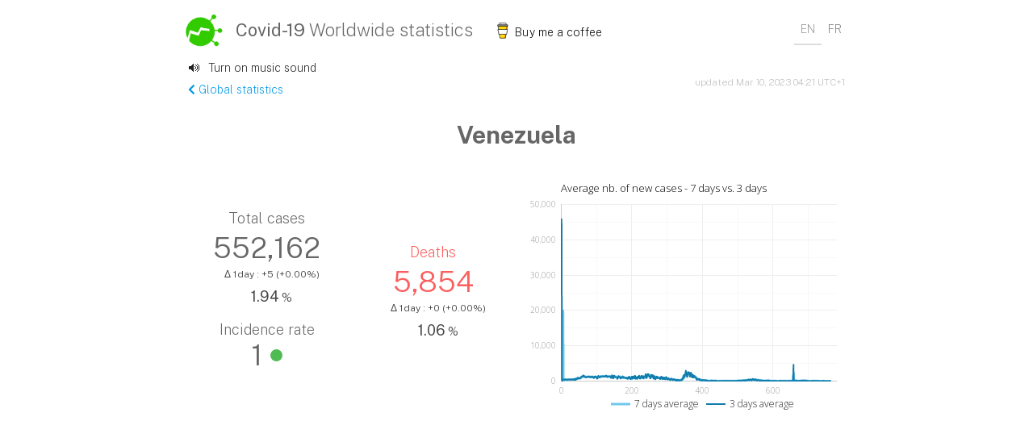

--- FILE ---
content_type: text/html; charset=UTF-8
request_url: https://covid-19-stats.info/country/Venezuela/US
body_size: 124027
content:

<!doctype html>
<html lang="en">
    <head>
        
<!-- Google Tag Manager -->
<script>(function(w,d,s,l,i){w[l]=w[l]||[];w[l].push({'gtm.start':
new Date().getTime(),event:'gtm.js'});var f=d.getElementsByTagName(s)[0],
j=d.createElement(s),dl=l!='dataLayer'?'&l='+l:'';j.async=true;j.src=
'https://www.googletagmanager.com/gtm.js?id='+i+dl;f.parentNode.insertBefore(j,f);
})(window,document,'script','dataLayer','GTM-P9LPS6D');</script>
<!-- End Google Tag Manager -->

        
<!-- Global site tag (gtag.js) - Google Analytics -->
        <script async src="https://www.googletagmanager.com/gtag/js?id=UA-161215782-1"></script>
        <script>
        window.dataLayer = window.dataLayer || [];
        function gtag(){dataLayer.push(arguments);}
        gtag('js', new Date());

        gtag('config', 'UA-161215782-1');
        </script>

        <script type="application/ld+json">
    {
      "@context": "https://schema.org",
      "@type": "SpecialAnnouncement",
      "name": "Venezuela Covid-19 statistics",
      "text": "Venezuela covid-19 statistics: 552162 cases, 5854 deaths",
      "datePosted": "2023-03-10T03:21:03",
      "dateModified": "2023-03-10T03:21:03",
      "datePublished": "2023-03-10T03:21:03",
      "category": "https://www.wikidata.org/wiki/Q81068910",
      "announcementLocation": {
        "@type": "CivicStructure",
        "address": {
          "@type": "PostalAddress",
          "addressCountry": "Venezuela"
        }
      }
    }
    </script>
        
<script async src="https://pagead2.googlesyndication.com/pagead/js/adsbygoogle.js?client=ca-pub-2682928935382603"
     crossorigin="anonymous"></script>

        <!-- page description -->
        <meta charset="utf-8">
        <meta name="viewport" content="width=device-width, initial-scale=1, shrink-to-fit=no">
        <meta name="description" content="Venezuela - daily covid19 statistics. Track daily evolutions related to the new coronavirus, graphs by population, confirmed cases and deaths" />
        <meta name="og:description" content="Venezuela - daily covid19 statistics. Track daily evolutions related to the new coronavirus, graphs by population, confirmed cases and deaths" />
        <meta name="keywords" content="Venezuela, covid-19 Venezuela, coronavirus, corona virus, statistics, tracking, data, daily statistics" />
        <meta name="author" itemprop="url" content="https://covid-19-stats.info">
        <meta property="og:title" content="Venezuela - today's covid-19 statistics - coronavirus map, stats, evolutions, graphs">
        <meta property="og:url" content="https://covid-19-stats.info/country/Venezuela">
        <link rel="canonical" href="https://covid-19-stats.info/country/Venezuela">
        
        <link rel="stylesheet" href="https://stackpath.bootstrapcdn.com/bootstrap/4.4.1/css/bootstrap.min.css" integrity="sha384-Vkoo8x4CGsO3+Hhxv8T/Q5PaXtkKtu6ug5TOeNV6gBiFeWPGFN9MuhOf23Q9Ifjh" crossorigin="anonymous" /> 
        <link rel="stylesheet" type="text/css" href="/css/style.css" />
        <link rel="stylesheet" href="/css/jquery.dataTables.min.css" />
        <link rel="stylesheet" href="/css/responsive.dataTables.css" />
        <link rel="stylesheet" href="/css/fixedHeader.dataTables.css" />
        
        <link rel="icon" type="image/png" href="/favicon.png" />
        <link rel="stylesheet" href="https://use.fontawesome.com/releases/v5.7.2/css/all.css" integrity="sha384-fnmOCqbTlWIlj8LyTjo7mOUStjsKC4pOpQbqyi7RrhN7udi9RwhKkMHpvLbHG9Sr" crossorigin="anonymous" > 
        <script src="https://code.jquery.com/jquery-3.3.1.min.js"></script>
        <script src="https://stackpath.bootstrapcdn.com/bootstrap/4.1.3/js/bootstrap.min.js" integrity="sha384-ChfqqxuZUCnJSK3+MXmPNIyE6ZbWh2IMqE241rYiqJxyMiZ6OW/JmZQ5stwEULTy" crossorigin="anonymous"></script>
        
        <script type="text/javascript" src="/js/jquery.dataTables.min.js" ></script>
        <script type="text/javascript" src="/js/dataTables.responsive.min.js"></script>
        <script type="text/javascript" src="/js/dataTables.fixedHeader.min.js"></script>
        <script type="text/javascript" src="https://www.gstatic.com/charts/loader.js"></script>
        <script type="text/javascript" src="/js/custom.js"></script>
        <script type="text/javascript">
            
    $(document).ready(function() {
        var t = $('#stats-table').DataTable( {
            fixedHeader: true,
            responsive: true,
            paging:   false,
            ordering: true,
            info:     true,
            order: [[ 3, 'desc' ]],
            formatNumber : function ( toFormat ) {
                return toFormat.toString().replace(
                  /\B(?=(\d{3})+(?!\d))/g, ','
                );
            },
            columnDefs: [
                { 'orderable': false, 'searchable': false, 'targets': 0 },
                { 'orderable': false, 'targets': 2 },
                { type: 'formatted-num' , targets: [ 1,3,4,5,6,7,8 ] },
                { orderSequence: [ 'desc', 'asc' ], targets: [ 1,3,4,5,6,7,8 ] }
            ]
        } );
        t.on( 'order.dt search.dt', function () {
            t.column(0, {search:'applied', order:'applied'}).nodes().each( function (cell, i) {
                cell.innerHTML = i+1;
            } );
        } ).draw();
    } );
    
            // Load the Visualization API and the corechart package.
    google.charts.load('current', {'packages':['corechart'], 'language': 'en'});
            
            
        </script>
        
    <script type="text/javascript">
    google.charts.setOnLoadCallback(drawLineCharttrendaveragescountry);
    function drawLineCharttrendaveragescountry() {
        var datatrendaveragescountry = new google.visualization.DataTable();datatrendaveragescountry.addColumn('number', 'Day');datatrendaveragescountry.addColumn('number', '7 days average');datatrendaveragescountry.addColumn('number', '3 days average');
        datatrendaveragescountry.addRows([[0, {v : 18250, f: '18250 on Feb 2, 2021'}, {v : 42584, f: '42584 on Feb 2, 2021'}],[1, {v : 18331, f: '18331 on Feb 3, 2021'}, {v : 42772, f: '42772 on Feb 3, 2021'}],[2, {v : 18396, f: '18396 on Feb 4, 2021'}, {v : 476, f: '476 on Feb 4, 2021'}],[3, {v : 18462, f: '18462 on Feb 5, 2021'}, {v : 493, f: '493 on Feb 5, 2021'}],[4, {v : 18520, f: '18520 on Feb 6, 2021'}, {v : 443, f: '443 on Feb 6, 2021'}],[5, {v : 18588, f: '18588 on Feb 7, 2021'}, {v : 447, f: '447 on Feb 7, 2021'}],[6, {v : 464, f: '464 on Feb 8, 2021'}, {v : 455, f: '455 on Feb 8, 2021'}],[7, {v : 478, f: '478 on Feb 9, 2021'}, {v : 484, f: '484 on Feb 9, 2021'}],[8, {v : 452, f: '452 on Feb 10, 2021'}, {v : 453, f: '453 on Feb 10, 2021'}],[9, {v : 436, f: '436 on Feb 11, 2021'}, {v : 411, f: '411 on Feb 11, 2021'}],[10, {v : 433, f: '433 on Feb 12, 2021'}, {v : 388, f: '388 on Feb 12, 2021'}],[11, {v : 443, f: '443 on Feb 13, 2021'}, {v : 422, f: '422 on Feb 13, 2021'}],[12, {v : 443, f: '443 on Feb 14, 2021'}, {v : 463, f: '463 on Feb 14, 2021'}],[13, {v : 426, f: '426 on Feb 15, 2021'}, {v : 439, f: '439 on Feb 15, 2021'}],[14, {v : 404, f: '404 on Feb 16, 2021'}, {v : 395, f: '395 on Feb 16, 2021'}],[15, {v : 406, f: '406 on Feb 17, 2021'}, {v : 367, f: '367 on Feb 17, 2021'}],[16, {v : 422, f: '422 on Feb 18, 2021'}, {v : 401, f: '401 on Feb 18, 2021'}],[17, {v : 408, f: '408 on Feb 19, 2021'}, {v : 396, f: '396 on Feb 19, 2021'}],[18, {v : 409, f: '409 on Feb 20, 2021'}, {v : 428, f: '428 on Feb 20, 2021'}],[19, {v : 407, f: '407 on Feb 21, 2021'}, {v : 429, f: '429 on Feb 21, 2021'}],[20, {v : 424, f: '424 on Feb 22, 2021'}, {v : 477, f: '477 on Feb 22, 2021'}],[21, {v : 437, f: '437 on Feb 23, 2021'}, {v : 461, f: '461 on Feb 23, 2021'}],[22, {v : 447, f: '447 on Feb 24, 2021'}, {v : 459, f: '459 on Feb 24, 2021'}],[23, {v : 441, f: '441 on Feb 25, 2021'}, {v : 442, f: '442 on Feb 25, 2021'}],[24, {v : 454, f: '454 on Feb 26, 2021'}, {v : 436, f: '436 on Feb 26, 2021'}],[25, {v : 448, f: '448 on Feb 27, 2021'}, {v : 431, f: '431 on Feb 27, 2021'}],[26, {v : 435, f: '435 on Feb 28, 2021'}, {v : 415, f: '415 on Feb 28, 2021'}],[27, {v : 429, f: '429 on Mar 1, 2021'}, {v : 417, f: '417 on Mar 1, 2021'}],[28, {v : 421, f: '421 on Mar 2, 2021'}, {v : 398, f: '398 on Mar 2, 2021'}],[29, {v : 420, f: '420 on Mar 3, 2021'}, {v : 422, f: '422 on Mar 3, 2021'}],[30, {v : 441, f: '441 on Mar 4, 2021'}, {v : 472, f: '472 on Mar 4, 2021'}],[31, {v : 437, f: '437 on Mar 5, 2021'}, {v : 474, f: '474 on Mar 5, 2021'}],[32, {v : 449, f: '449 on Mar 6, 2021'}, {v : 501, f: '501 on Mar 6, 2021'}],[33, {v : 460, f: '460 on Mar 7, 2021'}, {v : 459, f: '459 on Mar 7, 2021'}],[34, {v : 461, f: '461 on Mar 8, 2021'}, {v : 473, f: '473 on Mar 8, 2021'}],[35, {v : 484, f: '484 on Mar 9, 2021'}, {v : 479, f: '479 on Mar 9, 2021'}],[36, {v : 420, f: '420 on Mar 10, 2021'}, {v : 328, f: '328 on Mar 10, 2021'}],[37, {v : 474, f: '474 on Mar 11, 2021'}, {v : 501, f: '501 on Mar 11, 2021'}],[38, {v : 490, f: '490 on Mar 12, 2021'}, {v : 488, f: '488 on Mar 12, 2021'}],[39, {v : 499, f: '499 on Mar 13, 2021'}, {v : 686, f: '686 on Mar 13, 2021'}],[40, {v : 434, f: '434 on Mar 14, 2021'}, {v : 367, f: '367 on Mar 14, 2021'}],[41, {v : 531, f: '531 on Mar 15, 2021'}, {v : 567, f: '567 on Mar 15, 2021'}],[42, {v : 530, f: '530 on Mar 16, 2021'}, {v : 550, f: '550 on Mar 16, 2021'}],[43, {v : 608, f: '608 on Mar 17, 2021'}, {v : 733, f: '733 on Mar 17, 2021'}],[44, {v : 562, f: '562 on Mar 18, 2021'}, {v : 573, f: '573 on Mar 18, 2021'}],[45, {v : 623, f: '623 on Mar 19, 2021'}, {v : 706, f: '706 on Mar 19, 2021'}],[46, {v : 704, f: '704 on Mar 20, 2021'}, {v : 910, f: '910 on Mar 20, 2021'}],[47, {v : 821, f: '821 on Mar 21, 2021'}, {v : 972, f: '972 on Mar 21, 2021'}],[48, {v : 772, f: '772 on Mar 22, 2021'}, {v : 916, f: '916 on Mar 22, 2021'}],[49, {v : 783, f: '783 on Mar 23, 2021'}, {v : 734, f: '734 on Mar 23, 2021'}],[50, {v : 820, f: '820 on Mar 24, 2021'}, {v : 731, f: '731 on Mar 24, 2021'}],[51, {v : 851, f: '851 on Mar 25, 2021'}, {v : 757, f: '757 on Mar 25, 2021'}],[52, {v : 823, f: '823 on Mar 26, 2021'}, {v : 799, f: '799 on Mar 26, 2021'}],[53, {v : 765, f: '765 on Mar 27, 2021'}, {v : 783, f: '783 on Mar 27, 2021'}],[54, {v : 790, f: '790 on Mar 28, 2021'}, {v : 830, f: '830 on Mar 28, 2021'}],[55, {v : 864, f: '864 on Mar 29, 2021'}, {v : 1013, f: '1013 on Mar 29, 2021'}],[56, {v : 949, f: '949 on Mar 30, 2021'}, {v : 1162, f: '1162 on Mar 30, 2021'}],[57, {v : 1026, f: '1026 on Mar 31, 2021'}, {v : 1281, f: '1281 on Mar 31, 2021'}],[58, {v : 1084, f: '1084 on Apr 1, 2021'}, {v : 1269, f: '1269 on Apr 1, 2021'}],[59, {v : 1118, f: '1118 on Apr 2, 2021'}, {v : 1194, f: '1194 on Apr 2, 2021'}],[60, {v : 1239, f: '1239 on Apr 3, 2021'}, {v : 1280, f: '1280 on Apr 3, 2021'}],[61, {v : 1353, f: '1353 on Apr 4, 2021'}, {v : 1457, f: '1457 on Apr 4, 2021'}],[62, {v : 1372, f: '1372 on Apr 5, 2021'}, {v : 1606, f: '1606 on Apr 5, 2021'}],[63, {v : 1418, f: '1418 on Apr 6, 2021'}, {v : 1579, f: '1579 on Apr 6, 2021'}],[64, {v : 1385, f: '1385 on Apr 7, 2021'}, {v : 1355, f: '1355 on Apr 7, 2021'}],[65, {v : 1375, f: '1375 on Apr 8, 2021'}, {v : 1275, f: '1275 on Apr 8, 2021'}],[66, {v : 1390, f: '1390 on Apr 9, 2021'}, {v : 1129, f: '1129 on Apr 9, 2021'}],[67, {v : 1350, f: '1350 on Apr 10, 2021'}, {v : 1199, f: '1199 on Apr 10, 2021'}],[68, {v : 1252, f: '1252 on Apr 11, 2021'}, {v : 1171, f: '1171 on Apr 11, 2021'}],[69, {v : 1181, f: '1181 on Apr 12, 2021'}, {v : 1117, f: '1117 on Apr 12, 2021'}],[70, {v : 1128, f: '1128 on Apr 13, 2021'}, {v : 1062, f: '1062 on Apr 13, 2021'}],[71, {v : 1129, f: '1129 on Apr 14, 2021'}, {v : 1069, f: '1069 on Apr 14, 2021'}],[72, {v : 1142, f: '1142 on Apr 15, 2021'}, {v : 1184, f: '1184 on Apr 15, 2021'}],[73, {v : 1164, f: '1164 on Apr 16, 2021'}, {v : 1212, f: '1212 on Apr 16, 2021'}],[74, {v : 1160, f: '1160 on Apr 17, 2021'}, {v : 1270, f: '1270 on Apr 17, 2021'}],[75, {v : 1186, f: '1186 on Apr 18, 2021'}, {v : 1275, f: '1275 on Apr 18, 2021'}],[76, {v : 1255, f: '1255 on Apr 19, 2021'}, {v : 1329, f: '1329 on Apr 19, 2021'}],[77, {v : 1252, f: '1252 on Apr 20, 2021'}, {v : 1278, f: '1278 on Apr 20, 2021'}],[78, {v : 1236, f: '1236 on Apr 21, 2021'}, {v : 1185, f: '1185 on Apr 21, 2021'}],[79, {v : 1243, f: '1243 on Apr 22, 2021'}, {v : 1156, f: '1156 on Apr 22, 2021'}],[80, {v : 1253, f: '1253 on Apr 23, 2021'}, {v : 1215, f: '1215 on Apr 23, 2021'}],[81, {v : 1231, f: '1231 on Apr 24, 2021'}, {v : 1259, f: '1259 on Apr 24, 2021'}],[82, {v : 1190, f: '1190 on Apr 25, 2021'}, {v : 1152, f: '1152 on Apr 25, 2021'}],[83, {v : 1129, f: '1129 on Apr 26, 2021'}, {v : 1039, f: '1039 on Apr 26, 2021'}],[84, {v : 1141, f: '1141 on Apr 27, 2021'}, {v : 1066, f: '1066 on Apr 27, 2021'}],[85, {v : 1173, f: '1173 on Apr 28, 2021'}, {v : 1147, f: '1147 on Apr 28, 2021'}],[86, {v : 1189, f: '1189 on Apr 29, 2021'}, {v : 1296, f: '1296 on Apr 29, 2021'}],[87, {v : 1186, f: '1186 on Apr 30, 2021'}, {v : 1321, f: '1321 on Apr 30, 2021'}],[88, {v : 1192, f: '1192 on May 1, 2021'}, {v : 1302, f: '1302 on May 1, 2021'}],[89, {v : 1221, f: '1221 on May 2, 2021'}, {v : 1227, f: '1227 on May 2, 2021'}],[90, {v : 1205, f: '1205 on May 3, 2021'}, {v : 1083, f: '1083 on May 3, 2021'}],[91, {v : 1155, f: '1155 on May 4, 2021'}, {v : 981, f: '981 on May 4, 2021'}],[92, {v : 1088, f: '1088 on May 5, 2021'}, {v : 837, f: '837 on May 5, 2021'}],[93, {v : 1096, f: '1096 on May 6, 2021'}, {v : 1042, f: '1042 on May 6, 2021'}],[94, {v : 1071, f: '1071 on May 7, 2021'}, {v : 1125, f: '1125 on May 7, 2021'}],[95, {v : 1098, f: '1098 on May 8, 2021'}, {v : 1324, f: '1324 on May 8, 2021'}],[96, {v : 1115, f: '1115 on May 9, 2021'}, {v : 1271, f: '1271 on May 9, 2021'}],[97, {v : 1176, f: '1176 on May 10, 2021'}, {v : 1327, f: '1327 on May 10, 2021'}],[98, {v : 1187, f: '1187 on May 11, 2021'}, {v : 1189, f: '1189 on May 11, 2021'}],[99, {v : 1196, f: '1196 on May 12, 2021'}, {v : 1026, f: '1026 on May 12, 2021'}],[100, {v : 1112, f: '1112 on May 13, 2021'}, {v : 892, f: '892 on May 13, 2021'}],[101, {v : 1117, f: '1117 on May 14, 2021'}, {v : 961, f: '961 on May 14, 2021'}],[102, {v : 921, f: '921 on May 15, 2021'}, {v : 683, f: '683 on May 15, 2021'}],[103, {v : 1062, f: '1062 on May 16, 2021'}, {v : 1154, f: '1154 on May 16, 2021'}],[104, {v : 1036, f: '1036 on May 17, 2021'}, {v : 1139, f: '1139 on May 17, 2021'}],[105, {v : 1070, f: '1070 on May 18, 2021'}, {v : 1535, f: '1535 on May 18, 2021'}],[106, {v : 1124, f: '1124 on May 19, 2021'}, {v : 1171, f: '1171 on May 19, 2021'}],[107, {v : 1147, f: '1147 on May 20, 2021'}, {v : 1150, f: '1150 on May 20, 2021'}],[108, {v : 1149, f: '1149 on May 21, 2021'}, {v : 1146, f: '1146 on May 21, 2021'}],[109, {v : 1293, f: '1293 on May 22, 2021'}, {v : 1079, f: '1079 on May 22, 2021'}],[110, {v : 1149, f: '1149 on May 23, 2021'}, {v : 1160, f: '1160 on May 23, 2021'}],[111, {v : 1201, f: '1201 on May 24, 2021'}, {v : 1259, f: '1259 on May 24, 2021'}],[112, {v : 1219, f: '1219 on May 25, 2021'}, {v : 1361, f: '1361 on May 25, 2021'}],[113, {v : 1228, f: '1228 on May 26, 2021'}, {v : 1354, f: '1354 on May 26, 2021'}],[114, {v : 1281, f: '1281 on May 27, 2021'}, {v : 1336, f: '1336 on May 27, 2021'}],[115, {v : 1301, f: '1301 on May 28, 2021'}, {v : 1337, f: '1337 on May 28, 2021'}],[116, {v : 1342, f: '1342 on May 29, 2021'}, {v : 1345, f: '1345 on May 29, 2021'}],[117, {v : 1351, f: '1351 on May 30, 2021'}, {v : 1324, f: '1324 on May 30, 2021'}],[118, {v : 1335, f: '1335 on May 31, 2021'}, {v : 1339, f: '1339 on May 31, 2021'}],[119, {v : 1347, f: '1347 on Jun 1, 2021'}, {v : 1375, f: '1375 on Jun 1, 2021'}],[120, {v : 1335, f: '1335 on Jun 2, 2021'}, {v : 1318, f: '1318 on Jun 2, 2021'}],[121, {v : 1312, f: '1312 on Jun 3, 2021'}, {v : 1283, f: '1283 on Jun 3, 2021'}],[122, {v : 1301, f: '1301 on Jun 4, 2021'}, {v : 1228, f: '1228 on Jun 4, 2021'}],[123, {v : 1324, f: '1324 on Jun 5, 2021'}, {v : 1320, f: '1320 on Jun 5, 2021'}],[124, {v : 1334, f: '1334 on Jun 6, 2021'}, {v : 1375, f: '1375 on Jun 6, 2021'}],[125, {v : 1351, f: '1351 on Jun 7, 2021'}, {v : 1456, f: '1456 on Jun 7, 2021'}],[126, {v : 1390, f: '1390 on Jun 8, 2021'}, {v : 1529, f: '1529 on Jun 8, 2021'}],[127, {v : 1430, f: '1430 on Jun 9, 2021'}, {v : 1542, f: '1542 on Jun 9, 2021'}],[128, {v : 1405, f: '1405 on Jun 10, 2021'}, {v : 1409, f: '1409 on Jun 10, 2021'}],[129, {v : 1367, f: '1367 on Jun 11, 2021'}, {v : 1173, f: '1173 on Jun 11, 2021'}],[130, {v : 1371, f: '1371 on Jun 12, 2021'}, {v : 1182, f: '1182 on Jun 12, 2021'}],[131, {v : 1364, f: '1364 on Jun 13, 2021'}, {v : 1280, f: '1280 on Jun 13, 2021'}],[132, {v : 1323, f: '1323 on Jun 14, 2021'}, {v : 1354, f: '1354 on Jun 14, 2021'}],[133, {v : 1259, f: '1259 on Jun 15, 2021'}, {v : 1269, f: '1269 on Jun 15, 2021'}],[134, {v : 1242, f: '1242 on Jun 16, 2021'}, {v : 1257, f: '1257 on Jun 16, 2021'}],[135, {v : 1288, f: '1288 on Jun 17, 2021'}, {v : 1326, f: '1326 on Jun 17, 2021'}],[136, {v : 1331, f: '1331 on Jun 18, 2021'}, {v : 1341, f: '1341 on Jun 18, 2021'}],[137, {v : 1301, f: '1301 on Jun 19, 2021'}, {v : 1319, f: '1319 on Jun 19, 2021'}],[138, {v : 1293, f: '1293 on Jun 20, 2021'}, {v : 1293, f: '1293 on Jun 20, 2021'}],[139, {v : 1308, f: '1308 on Jun 21, 2021'}, {v : 1299, f: '1299 on Jun 21, 2021'}],[140, {v : 1322, f: '1322 on Jun 22, 2021'}, {v : 1320, f: '1320 on Jun 22, 2021'}],[141, {v : 1131, f: '1131 on Jun 23, 2021'}, {v : 877, f: '877 on Jun 23, 2021'}],[142, {v : 1254, f: '1254 on Jun 24, 2021'}, {v : 1201, f: '1201 on Jun 24, 2021'}],[143, {v : 1259, f: '1259 on Jun 25, 2021'}, {v : 1193, f: '1193 on Jun 25, 2021'}],[144, {v : 1277, f: '1277 on Jun 26, 2021'}, {v : 1659, f: '1659 on Jun 26, 2021'}],[145, {v : 1271, f: '1271 on Jun 27, 2021'}, {v : 1331, f: '1331 on Jun 27, 2021'}],[146, {v : 1085, f: '1085 on Jun 28, 2021'}, {v : 894, f: '894 on Jun 28, 2021'}],[147, {v : 1040, f: '1040 on Jun 29, 2021'}, {v : 768, f: '768 on Jun 29, 2021'}],[148, {v : 1334, f: '1334 on Jun 30, 2021'}, {v : 1026, f: '1026 on Jun 30, 2021'}],[149, {v : 1197, f: '1197 on Jul 1, 2021'}, {v : 1463, f: '1463 on Jul 1, 2021'}],[150, {v : 1179, f: '1179 on Jul 2, 2021'}, {v : 1517, f: '1517 on Jul 2, 2021'}],[151, {v : 1149, f: '1149 on Jul 3, 2021'}, {v : 1228, f: '1228 on Jul 3, 2021'}],[152, {v : 1143, f: '1143 on Jul 4, 2021'}, {v : 1204, f: '1204 on Jul 4, 2021'}],[153, {v : 1290, f: '1290 on Jul 5, 2021'}, {v : 1153, f: '1153 on Jul 5, 2021'}],[154, {v : 1308, f: '1308 on Jul 6, 2021'}, {v : 1139, f: '1139 on Jul 6, 2021'}],[155, {v : 1181, f: '1181 on Jul 7, 2021'}, {v : 1115, f: '1115 on Jul 7, 2021'}],[156, {v : 1126, f: '1126 on Jul 8, 2021'}, {v : 1081, f: '1081 on Jul 8, 2021'}],[157, {v : 1105, f: '1105 on Jul 9, 2021'}, {v : 1042, f: '1042 on Jul 9, 2021'}],[158, {v : 1050, f: '1050 on Jul 10, 2021'}, {v : 921, f: '921 on Jul 10, 2021'}],[159, {v : 872, f: '872 on Jul 11, 2021'}, {v : 612, f: '612 on Jul 11, 2021'}],[160, {v : 1035, f: '1035 on Jul 12, 2021'}, {v : 990, f: '990 on Jul 12, 2021'}],[161, {v : 1025, f: '1025 on Jul 13, 2021'}, {v : 1083, f: '1083 on Jul 13, 2021'}],[162, {v : 1017, f: '1017 on Jul 14, 2021'}, {v : 1452, f: '1452 on Jul 14, 2021'}],[163, {v : 1065, f: '1065 on Jul 15, 2021'}, {v : 1151, f: '1151 on Jul 15, 2021'}],[164, {v : 1083, f: '1083 on Jul 16, 2021'}, {v : 1178, f: '1178 on Jul 16, 2021'}],[165, {v : 1139, f: '1139 on Jul 17, 2021'}, {v : 1206, f: '1206 on Jul 17, 2021'}],[166, {v : 1291, f: '1291 on Jul 18, 2021'}, {v : 1139, f: '1139 on Jul 18, 2021'}],[167, {v : 1137, f: '1137 on Jul 19, 2021'}, {v : 1114, f: '1114 on Jul 19, 2021'}],[168, {v : 982, f: '982 on Jul 20, 2021'}, {v : 717, f: '717 on Jul 20, 2021'}],[169, {v : 1092, f: '1092 on Jul 21, 2021'}, {v : 989, f: '989 on Jul 21, 2021'}],[170, {v : 1072, f: '1072 on Jul 22, 2021'}, {v : 999, f: '999 on Jul 22, 2021'}],[171, {v : 906, f: '906 on Jul 23, 2021'}, {v : 999, f: '999 on Jul 23, 2021'}],[172, {v : 1013, f: '1013 on Jul 24, 2021'}, {v : 1019, f: '1019 on Jul 24, 2021'}],[173, {v : 1006, f: '1006 on Jul 25, 2021'}, {v : 986, f: '986 on Jul 25, 2021'}],[174, {v : 1008, f: '1008 on Jul 26, 2021'}, {v : 1352, f: '1352 on Jul 26, 2021'}],[175, {v : 1159, f: '1159 on Jul 27, 2021'}, {v : 1058, f: '1058 on Jul 27, 2021'}],[176, {v : 1035, f: '1035 on Jul 28, 2021'}, {v : 1055, f: '1055 on Jul 28, 2021'}],[177, {v : 991, f: '991 on Jul 29, 2021'}, {v : 959, f: '959 on Jul 29, 2021'}],[178, {v : 1123, f: '1123 on Jul 30, 2021'}, {v : 916, f: '916 on Jul 30, 2021'}],[179, {v : 995, f: '995 on Jul 31, 2021'}, {v : 926, f: '926 on Jul 31, 2021'}],[180, {v : 979, f: '979 on Aug 1, 2021'}, {v : 959, f: '959 on Aug 1, 2021'}],[181, {v : 950, f: '950 on Aug 2, 2021'}, {v : 948, f: '948 on Aug 2, 2021'}],[182, {v : 925, f: '925 on Aug 3, 2021'}, {v : 895, f: '895 on Aug 3, 2021'}],[183, {v : 890, f: '890 on Aug 4, 2021'}, {v : 848, f: '848 on Aug 4, 2021'}],[184, {v : 883, f: '883 on Aug 5, 2021'}, {v : 804, f: '804 on Aug 5, 2021'}],[185, {v : 891, f: '891 on Aug 6, 2021'}, {v : 836, f: '836 on Aug 6, 2021'}],[186, {v : 907, f: '907 on Aug 7, 2021'}, {v : 966, f: '966 on Aug 7, 2021'}],[187, {v : 777, f: '777 on Aug 8, 2021'}, {v : 711, f: '711 on Aug 8, 2021'}],[188, {v : 766, f: '766 on Aug 9, 2021'}, {v : 657, f: '657 on Aug 9, 2021'}],[189, {v : 861, f: '861 on Aug 10, 2021'}, {v : 788, f: '788 on Aug 10, 2021'}],[190, {v : 752, f: '752 on Aug 11, 2021'}, {v : 788, f: '788 on Aug 11, 2021'}],[191, {v : 924, f: '924 on Aug 12, 2021'}, {v : 1173, f: '1173 on Aug 12, 2021'}],[192, {v : 911, f: '911 on Aug 13, 2021'}, {v : 951, f: '951 on Aug 13, 2021'}],[193, {v : 867, f: '867 on Aug 14, 2021'}, {v : 1235, f: '1235 on Aug 14, 2021'}],[194, {v : 997, f: '997 on Aug 15, 2021'}, {v : 882, f: '882 on Aug 15, 2021'}],[195, {v : 1003, f: '1003 on Aug 16, 2021'}, {v : 874, f: '874 on Aug 16, 2021'}],[196, {v : 782, f: '782 on Aug 17, 2021'}, {v : 590, f: '590 on Aug 17, 2021'}],[197, {v : 920, f: '920 on Aug 18, 2021'}, {v : 609, f: '609 on Aug 18, 2021'}],[198, {v : 901, f: '901 on Aug 19, 2021'}, {v : 934, f: '934 on Aug 19, 2021'}],[199, {v : 775, f: '775 on Aug 20, 2021'}, {v : 934, f: '934 on Aug 20, 2021'}],[200, {v : 922, f: '922 on Aug 21, 2021'}, {v : 1240, f: '1240 on Aug 21, 2021'}],[201, {v : 793, f: '793 on Aug 22, 2021'}, {v : 628, f: '628 on Aug 22, 2021'}],[202, {v : 938, f: '938 on Aug 23, 2021'}, {v : 1255, f: '1255 on Aug 23, 2021'}],[203, {v : 1071, f: '1071 on Aug 24, 2021'}, {v : 936, f: '936 on Aug 24, 2021'}],[204, {v : 1090, f: '1090 on Aug 25, 2021'}, {v : 1303, f: '1303 on Aug 25, 2021'}],[205, {v : 997, f: '997 on Aug 26, 2021'}, {v : 1071, f: '1071 on Aug 26, 2021'}],[206, {v : 997, f: '997 on Aug 27, 2021'}, {v : 762, f: '762 on Aug 27, 2021'}],[207, {v : 1076, f: '1076 on Aug 28, 2021'}, {v : 1207, f: '1207 on Aug 28, 2021'}],[208, {v : 1212, f: '1212 on Aug 29, 2021'}, {v : 1130, f: '1130 on Aug 29, 2021'}],[209, {v : 1117, f: '1117 on Aug 30, 2021'}, {v : 1536, f: '1536 on Aug 30, 2021'}],[210, {v : 985, f: '985 on Aug 31, 2021'}, {v : 724, f: '724 on Aug 31, 2021'}],[211, {v : 955, f: '955 on Sep 1, 2021'}, {v : 703, f: '703 on Sep 1, 2021'}],[212, {v : 1089, f: '1089 on Sep 2, 2021'}, {v : 1005, f: '1005 on Sep 2, 2021'}],[213, {v : 1089, f: '1089 on Sep 3, 2021'}, {v : 1005, f: '1005 on Sep 3, 2021'}],[214, {v : 875, f: '875 on Sep 4, 2021'}, {v : 1022, f: '1022 on Sep 4, 2021'}],[215, {v : 876, f: '876 on Sep 5, 2021'}, {v : 632, f: '632 on Sep 5, 2021'}],[216, {v : 835, f: '835 on Sep 6, 2021'}, {v : 943, f: '943 on Sep 6, 2021'}],[217, {v : 1115, f: '1115 on Sep 7, 2021'}, {v : 1283, f: '1283 on Sep 7, 2021'}],[218, {v : 988, f: '988 on Sep 8, 2021'}, {v : 964, f: '964 on Sep 8, 2021'}],[219, {v : 991, f: '991 on Sep 9, 2021'}, {v : 1370, f: '1370 on Sep 9, 2021'}],[220, {v : 1172, f: '1172 on Sep 10, 2021'}, {v : 1137, f: '1137 on Sep 10, 2021'}],[221, {v : 1208, f: '1208 on Sep 11, 2021'}, {v : 1536, f: '1536 on Sep 11, 2021'}],[222, {v : 1071, f: '1071 on Sep 12, 2021'}, {v : 819, f: '819 on Sep 12, 2021'}],[223, {v : 1066, f: '1066 on Sep 13, 2021'}, {v : 696, f: '696 on Sep 13, 2021'}],[224, {v : 961, f: '961 on Sep 14, 2021'}, {v : 706, f: '706 on Sep 14, 2021'}],[225, {v : 1083, f: '1083 on Sep 15, 2021'}, {v : 992, f: '992 on Sep 15, 2021'}],[226, {v : 928, f: '928 on Sep 16, 2021'}, {v : 1049, f: '1049 on Sep 16, 2021'}],[227, {v : 1120, f: '1120 on Sep 17, 2021'}, {v : 1509, f: '1509 on Sep 17, 2021'}],[228, {v : 949, f: '949 on Sep 18, 2021'}, {v : 1223, f: '1223 on Sep 18, 2021'}],[229, {v : 1069, f: '1069 on Sep 19, 2021'}, {v : 1148, f: '1148 on Sep 19, 2021'}],[230, {v : 1231, f: '1231 on Sep 20, 2021'}, {v : 954, f: '954 on Sep 20, 2021'}],[231, {v : 1056, f: '1056 on Sep 21, 2021'}, {v : 954, f: '954 on Sep 21, 2021'}],[232, {v : 1247, f: '1247 on Sep 22, 2021'}, {v : 1408, f: '1408 on Sep 22, 2021'}],[233, {v : 1095, f: '1095 on Sep 23, 2021'}, {v : 733, f: '733 on Sep 23, 2021'}],[234, {v : 890, f: '890 on Sep 24, 2021'}, {v : 1124, f: '1124 on Sep 24, 2021'}],[235, {v : 1234, f: '1234 on Sep 25, 2021'}, {v : 1193, f: '1193 on Sep 25, 2021'}],[236, {v : 1114, f: '1114 on Sep 26, 2021'}, {v : 1193, f: '1193 on Sep 26, 2021'}],[237, {v : 1005, f: '1005 on Sep 27, 2021'}, {v : 1222, f: '1222 on Sep 27, 2021'}],[238, {v : 1413, f: '1413 on Sep 28, 2021'}, {v : 1370, f: '1370 on Sep 28, 2021'}],[239, {v : 1316, f: '1316 on Sep 29, 2021'}, {v : 1877, f: '1877 on Sep 29, 2021'}],[240, {v : 1501, f: '1501 on Sep 30, 2021'}, {v : 1889, f: '1889 on Sep 30, 2021'}],[241, {v : 1334, f: '1334 on Oct 1, 2021'}, {v : 939, f: '939 on Oct 1, 2021'}],[242, {v : 1190, f: '1190 on Oct 2, 2021'}, {v : 899, f: '899 on Oct 2, 2021'}],[243, {v : 1613, f: '1613 on Oct 3, 2021'}, {v : 1455, f: '1455 on Oct 3, 2021'}],[244, {v : 1433, f: '1433 on Oct 4, 2021'}, {v : 1455, f: '1455 on Oct 4, 2021'}],[245, {v : 1452, f: '1452 on Oct 5, 2021'}, {v : 1981, f: '1981 on Oct 5, 2021'}],[246, {v : 1452, f: '1452 on Oct 6, 2021'}, {v : 1500, f: '1500 on Oct 6, 2021'}],[247, {v : 1483, f: '1483 on Oct 7, 2021'}, {v : 2007, f: '2007 on Oct 7, 2021'}],[248, {v : 1698, f: '1698 on Oct 8, 2021'}, {v : 1515, f: '1515 on Oct 8, 2021'}],[249, {v : 1700, f: '1700 on Oct 9, 2021'}, {v : 1478, f: '1478 on Oct 9, 2021'}],[250, {v : 1435, f: '1435 on Oct 10, 2021'}, {v : 1341, f: '1341 on Oct 10, 2021'}],[251, {v : 1619, f: '1619 on Oct 11, 2021'}, {v : 1271, f: '1271 on Oct 11, 2021'}],[252, {v : 1194, f: '1194 on Oct 12, 2021'}, {v : 801, f: '801 on Oct 12, 2021'}],[253, {v : 1160, f: '1160 on Oct 13, 2021'}, {v : 859, f: '859 on Oct 13, 2021'}],[254, {v : 1342, f: '1342 on Oct 14, 2021'}, {v : 1358, f: '1358 on Oct 14, 2021'}],[255, {v : 1313, f: '1313 on Oct 15, 2021'}, {v : 1792, f: '1792 on Oct 15, 2021'}],[256, {v : 1111, f: '1111 on Oct 16, 2021'}, {v : 1364, f: '1364 on Oct 16, 2021'}],[257, {v : 1341, f: '1341 on Oct 17, 2021'}, {v : 1340, f: '1340 on Oct 17, 2021'}],[258, {v : 1342, f: '1342 on Oct 18, 2021'}, {v : 1339, f: '1339 on Oct 18, 2021'}],[259, {v : 1508, f: '1508 on Oct 19, 2021'}, {v : 1726, f: '1726 on Oct 19, 2021'}],[260, {v : 1504, f: '1504 on Oct 20, 2021'}, {v : 1238, f: '1238 on Oct 20, 2021'}],[261, {v : 1105, f: '1105 on Oct 21, 2021'}, {v : 805, f: '805 on Oct 21, 2021'}],[262, {v : 1046, f: '1046 on Oct 22, 2021'}, {v : 716, f: '716 on Oct 22, 2021'}],[263, {v : 1375, f: '1375 on Oct 23, 2021'}, {v : 1063, f: '1063 on Oct 23, 2021'}],[264, {v : 1107, f: '1107 on Oct 24, 2021'}, {v : 1345, f: '1345 on Oct 24, 2021'}],[265, {v : 1028, f: '1028 on Oct 25, 2021'}, {v : 1296, f: '1296 on Oct 25, 2021'}],[266, {v : 862, f: '862 on Oct 26, 2021'}, {v : 531, f: '531 on Oct 26, 2021'}],[267, {v : 847, f: '847 on Oct 27, 2021'}, {v : 632, f: '632 on Oct 27, 2021'}],[268, {v : 977, f: '977 on Oct 28, 2021'}, {v : 686, f: '686 on Oct 28, 2021'}],[269, {v : 1002, f: '1002 on Oct 29, 2021'}, {v : 1043, f: '1043 on Oct 29, 2021'}],[270, {v : 939, f: '939 on Oct 30, 2021'}, {v : 1277, f: '1277 on Oct 30, 2021'}],[271, {v : 949, f: '949 on Oct 31, 2021'}, {v : 1278, f: '1278 on Oct 31, 2021'}],[272, {v : 944, f: '944 on Nov 1, 2021'}, {v : 1160, f: '1160 on Nov 1, 2021'}],[273, {v : 1067, f: '1067 on Nov 2, 2021'}, {v : 829, f: '829 on Nov 2, 2021'}],[274, {v : 1041, f: '1041 on Nov 3, 2021'}, {v : 848, f: '848 on Nov 3, 2021'}],[275, {v : 1047, f: '1047 on Nov 4, 2021'}, {v : 927, f: '927 on Nov 4, 2021'}],[276, {v : 1027, f: '1027 on Nov 5, 2021'}, {v : 949, f: '949 on Nov 5, 2021'}],[277, {v : 890, f: '890 on Nov 6, 2021'}, {v : 926, f: '926 on Nov 6, 2021'}],[278, {v : 855, f: '855 on Nov 7, 2021'}, {v : 829, f: '829 on Nov 7, 2021'}],[279, {v : 908, f: '908 on Nov 8, 2021'}, {v : 882, f: '882 on Nov 8, 2021'}],[280, {v : 785, f: '785 on Nov 9, 2021'}, {v : 583, f: '583 on Nov 9, 2021'}],[281, {v : 928, f: '928 on Nov 10, 2021'}, {v : 1018, f: '1018 on Nov 10, 2021'}],[282, {v : 792, f: '792 on Nov 11, 2021'}, {v : 657, f: '657 on Nov 11, 2021'}],[283, {v : 918, f: '918 on Nov 12, 2021'}, {v : 1259, f: '1259 on Nov 12, 2021'}],[284, {v : 918, f: '918 on Nov 13, 2021'}, {v : 903, f: '903 on Nov 13, 2021'}],[285, {v : 944, f: '944 on Nov 14, 2021'}, {v : 1185, f: '1185 on Nov 14, 2021'}],[286, {v : 897, f: '897 on Nov 15, 2021'}, {v : 834, f: '834 on Nov 15, 2021'}],[287, {v : 897, f: '897 on Nov 16, 2021'}, {v : 533, f: '533 on Nov 16, 2021'}],[288, {v : 863, f: '863 on Nov 17, 2021'}, {v : 828, f: '828 on Nov 17, 2021'}],[289, {v : 863, f: '863 on Nov 18, 2021'}, {v : 576, f: '576 on Nov 18, 2021'}],[290, {v : 805, f: '805 on Nov 19, 2021'}, {v : 1044, f: '1044 on Nov 19, 2021'}],[291, {v : 792, f: '792 on Nov 20, 2021'}, {v : 737, f: '737 on Nov 20, 2021'}],[292, {v : 781, f: '781 on Nov 21, 2021'}, {v : 995, f: '995 on Nov 21, 2021'}],[293, {v : 788, f: '788 on Nov 22, 2021'}, {v : 794, f: '794 on Nov 22, 2021'}],[294, {v : 788, f: '788 on Nov 23, 2021'}, {v : 524, f: '524 on Nov 23, 2021'}],[295, {v : 653, f: '653 on Nov 24, 2021'}, {v : 529, f: '529 on Nov 24, 2021'}],[296, {v : 889, f: '889 on Nov 25, 2021'}, {v : 813, f: '813 on Nov 25, 2021'}],[297, {v : 818, f: '818 on Nov 26, 2021'}, {v : 1115, f: '1115 on Nov 26, 2021'}],[298, {v : 801, f: '801 on Nov 27, 2021'}, {v : 1082, f: '1082 on Nov 27, 2021'}],[299, {v : 783, f: '783 on Nov 28, 2021'}, {v : 748, f: '748 on Nov 28, 2021'}],[300, {v : 755, f: '755 on Nov 29, 2021'}, {v : 645, f: '645 on Nov 29, 2021'}],[301, {v : 755, f: '755 on Nov 30, 2021'}, {v : 417, f: '417 on Nov 30, 2021'}],[302, {v : 816, f: '816 on Dec 1, 2021'}, {v : 606, f: '606 on Dec 1, 2021'}],[303, {v : 679, f: '679 on Dec 2, 2021'}, {v : 637, f: '637 on Dec 2, 2021'}],[304, {v : 614, f: '614 on Dec 3, 2021'}, {v : 788, f: '788 on Dec 3, 2021'}],[305, {v : 584, f: '584 on Dec 4, 2021'}, {v : 540, f: '540 on Dec 4, 2021'}],[306, {v : 603, f: '603 on Dec 5, 2021'}, {v : 570, f: '570 on Dec 5, 2021'}],[307, {v : 517, f: '517 on Dec 6, 2021'}, {v : 419, f: '419 on Dec 6, 2021'}],[308, {v : 595, f: '595 on Dec 7, 2021'}, {v : 443, f: '443 on Dec 7, 2021'}],[309, {v : 473, f: '473 on Dec 8, 2021'}, {v : 302, f: '302 on Dec 8, 2021'}],[310, {v : 485, f: '485 on Dec 9, 2021'}, {v : 561, f: '561 on Dec 9, 2021'}],[311, {v : 493, f: '493 on Dec 10, 2021'}, {v : 551, f: '551 on Dec 10, 2021'}],[312, {v : 536, f: '536 on Dec 11, 2021'}, {v : 687, f: '687 on Dec 11, 2021'}],[313, {v : 538, f: '538 on Dec 12, 2021'}, {v : 694, f: '694 on Dec 12, 2021'}],[314, {v : 538, f: '538 on Dec 13, 2021'}, {v : 523, f: '523 on Dec 13, 2021'}],[315, {v : 518, f: '518 on Dec 14, 2021'}, {v : 401, f: '401 on Dec 14, 2021'}],[316, {v : 517, f: '517 on Dec 15, 2021'}, {v : 254, f: '254 on Dec 15, 2021'}],[317, {v : 476, f: '476 on Dec 16, 2021'}, {v : 417, f: '417 on Dec 16, 2021'}],[318, {v : 469, f: '469 on Dec 17, 2021'}, {v : 436, f: '436 on Dec 17, 2021'}],[319, {v : 414, f: '414 on Dec 18, 2021'}, {v : 447, f: '447 on Dec 18, 2021'}],[320, {v : 411, f: '411 on Dec 19, 2021'}, {v : 542, f: '542 on Dec 19, 2021'}],[321, {v : 411, f: '411 on Dec 20, 2021'}, {v : 388, f: '388 on Dec 20, 2021'}],[322, {v : 407, f: '407 on Dec 21, 2021'}, {v : 384, f: '384 on Dec 21, 2021'}],[323, {v : 391, f: '391 on Dec 22, 2021'}, {v : 205, f: '205 on Dec 22, 2021'}],[324, {v : 357, f: '357 on Dec 23, 2021'}, {v : 290, f: '290 on Dec 23, 2021'}],[325, {v : 372, f: '372 on Dec 24, 2021'}, {v : 354, f: '354 on Dec 24, 2021'}],[326, {v : 316, f: '316 on Dec 25, 2021'}, {v : 274, f: '274 on Dec 25, 2021'}],[327, {v : 253, f: '253 on Dec 26, 2022'}, {v : 300, f: '300 on Dec 26, 2022'}],[328, {v : 253, f: '253 on Dec 27, 2022'}, {v : 111, f: '111 on Dec 27, 2022'}],[329, {v : 292, f: '292 on Dec 28, 2022'}, {v : 328, f: '328 on Dec 28, 2022'}],[330, {v : 258, f: '258 on Dec 29, 2022'}, {v : 217, f: '217 on Dec 29, 2022'}],[331, {v : 283, f: '283 on Dec 30, 2022'}, {v : 360, f: '360 on Dec 30, 2022'}],[332, {v : 234, f: '234 on Dec 31, 2022'}, {v : 217, f: '217 on Dec 31, 2022'}],[333, {v : 261, f: '261 on Jan 1, 2022'}, {v : 282, f: '282 on Jan 1, 2022'}],[334, {v : 234, f: '234 on Jan 2, 2022'}, {v : 187, f: '187 on Jan 2, 2022'}],[335, {v : 250, f: '250 on Jan 3, 2022'}, {v : 149, f: '149 on Jan 3, 2022'}],[336, {v : 198, f: '198 on Jan 4, 2022'}, {v : 180, f: '180 on Jan 4, 2022'}],[337, {v : 242, f: '242 on Jan 5, 2022'}, {v : 236, f: '236 on Jan 5, 2022'}],[338, {v : 181, f: '181 on Jan 6, 2022'}, {v : 199, f: '199 on Jan 6, 2022'}],[339, {v : 199, f: '199 on Jan 7, 2022'}, {v : 219, f: '219 on Jan 7, 2022'}],[340, {v : 228, f: '228 on Jan 8, 2022'}, {v : 249, f: '249 on Jan 8, 2022'}],[341, {v : 331, f: '331 on Jan 9, 2022'}, {v : 536, f: '536 on Jan 9, 2022'}],[342, {v : 315, f: '315 on Jan 10, 2022'}, {v : 421, f: '421 on Jan 10, 2022'}],[343, {v : 357, f: '357 on Jan 11, 2022'}, {v : 479, f: '479 on Jan 11, 2022'}],[344, {v : 579, f: '579 on Jan 12, 2022'}, {v : 814, f: '814 on Jan 12, 2022'}],[345, {v : 579, f: '579 on Jan 13, 2022'}, {v : 814, f: '814 on Jan 13, 2022'}],[346, {v : 915, f: '915 on Jan 14, 2022'}, {v : 1522, f: '1522 on Jan 14, 2022'}],[347, {v : 858, f: '858 on Jan 15, 2022'}, {v : 900, f: '900 on Jan 15, 2022'}],[348, {v : 1105, f: '1105 on Jan 16, 2022'}, {v : 1764, f: '1764 on Jan 16, 2022'}],[349, {v : 1336, f: '1336 on Jan 17, 2022'}, {v : 1404, f: '1404 on Jan 17, 2022'}],[350, {v : 1254, f: '1254 on Jan 18, 2022'}, {v : 1404, f: '1404 on Jan 18, 2022'}],[351, {v : 1618, f: '1618 on Jan 19, 2022'}, {v : 2012, f: '2012 on Jan 19, 2022'}],[352, {v : 1916, f: '1916 on Jan 20, 2022'}, {v : 2168, f: '2168 on Jan 20, 2022'}],[353, {v : 1862, f: '1862 on Jan 21, 2022'}, {v : 2941, f: '2941 on Jan 21, 2022'}],[354, {v : 2205, f: '2205 on Jan 22, 2022'}, {v : 2268, f: '2268 on Jan 22, 2022'}],[355, {v : 2078, f: '2078 on Jan 23, 2022'}, {v : 2140, f: '2140 on Jan 23, 2022'}],[356, {v : 1846, f: '1846 on Jan 24, 2022'}, {v : 1368, f: '1368 on Jan 24, 2022'}],[357, {v : 2107, f: '2107 on Jan 25, 2022'}, {v : 1175, f: '1175 on Jan 25, 2022'}],[358, {v : 2011, f: '2011 on Jan 26, 2022'}, {v : 1856, f: '1856 on Jan 26, 2022'}],[359, {v : 1982, f: '1982 on Jan 27, 2022'}, {v : 2485, f: '2485 on Jan 27, 2022'}],[360, {v : 1935, f: '1935 on Jan 28, 2022'}, {v : 2541, f: '2541 on Jan 28, 2022'}],[361, {v : 1930, f: '1930 on Jan 29, 2022'}, {v : 2080, f: '2080 on Jan 29, 2022'}],[362, {v : 2065, f: '2065 on Jan 30, 2022'}, {v : 2333, f: '2333 on Jan 30, 2022'}],[363, {v : 2344, f: '2344 on Jan 31, 2022'}, {v : 2321, f: '2321 on Jan 31, 2022'}],[364, {v : 2084, f: '2084 on Feb 1, 2022'}, {v : 1533, f: '1533 on Feb 1, 2022'}],[365, {v : 1806, f: '1806 on Feb 2, 2022'}, {v : 1251, f: '1251 on Feb 2, 2022'}],[366, {v : 1999, f: '1999 on Feb 3, 2022'}, {v : 1681, f: '1681 on Feb 3, 2022'}],[367, {v : 1952, f: '1952 on Feb 4, 2022'}, {v : 2235, f: '2235 on Feb 4, 2022'}],[368, {v : 1923, f: '1923 on Feb 5, 2022'}, {v : 2353, f: '2353 on Feb 5, 2022'}],[369, {v : 1752, f: '1752 on Feb 6, 2022'}, {v : 1756, f: '1756 on Feb 6, 2022'}],[370, {v : 1473, f: '1473 on Feb 7, 2022'}, {v : 1202, f: '1202 on Feb 7, 2022'}],[371, {v : 1715, f: '1715 on Feb 8, 2022'}, {v : 1047, f: '1047 on Feb 8, 2022'}],[372, {v : 1680, f: '1680 on Feb 9, 2022'}, {v : 1085, f: '1085 on Feb 9, 2022'}],[373, {v : 1510, f: '1510 on Feb 10, 2022'}, {v : 1768, f: '1768 on Feb 10, 2022'}],[374, {v : 1273, f: '1273 on Feb 11, 2022'}, {v : 1203, f: '1203 on Feb 11, 2022'}],[375, {v : 1190, f: '1190 on Feb 12, 2022'}, {v : 1208, f: '1208 on Feb 12, 2022'}],[376, {v : 1205, f: '1205 on Feb 13, 2022'}, {v : 1044, f: '1044 on Feb 13, 2022'}],[377, {v : 1381, f: '1381 on Feb 14, 2022'}, {v : 1454, f: '1454 on Feb 14, 2022'}],[378, {v : 1286, f: '1286 on Feb 15, 2022'}, {v : 1272, f: '1272 on Feb 15, 2022'}],[379, {v : 1215, f: '1215 on Feb 16, 2022'}, {v : 1108, f: '1108 on Feb 16, 2022'}],[380, {v : 1055, f: '1055 on Feb 17, 2022'}, {v : 1007, f: '1007 on Feb 17, 2022'}],[381, {v : 1194, f: '1194 on Feb 18, 2022'}, {v : 990, f: '990 on Feb 18, 2022'}],[382, {v : 1056, f: '1056 on Feb 19, 2022'}, {v : 837, f: '837 on Feb 19, 2022'}],[383, {v : 833, f: '833 on Feb 20, 2022'}, {v : 528, f: '528 on Feb 20, 2022'}],[384, {v : 732, f: '732 on Feb 21, 2022'}, {v : 375, f: '375 on Feb 21, 2022'}],[385, {v : 685, f: '685 on Feb 22, 2022'}, {v : 406, f: '406 on Feb 22, 2022'}],[386, {v : 645, f: '645 on Feb 23, 2022'}, {v : 669, f: '669 on Feb 23, 2022'}],[387, {v : 568, f: '568 on Feb 24, 2022'}, {v : 625, f: '625 on Feb 24, 2022'}],[388, {v : 497, f: '497 on Feb 25, 2022'}, {v : 552, f: '552 on Feb 25, 2022'}],[389, {v : 537, f: '537 on Feb 26, 2022'}, {v : 585, f: '585 on Feb 26, 2022'}],[390, {v : 537, f: '537 on Feb 27, 2022'}, {v : 456, f: '456 on Feb 27, 2022'}],[391, {v : 579, f: '579 on Feb 28, 2022'}, {v : 566, f: '566 on Feb 28, 2022'}],[392, {v : 479, f: '479 on Mar 1, 2022'}, {v : 270, f: '270 on Mar 1, 2022'}],[393, {v : 432, f: '432 on Mar 2, 2022'}, {v : 422, f: '422 on Mar 2, 2022'}],[394, {v : 428, f: '428 on Mar 3, 2022'}, {v : 273, f: '273 on Mar 3, 2022'}],[395, {v : 401, f: '401 on Mar 4, 2022'}, {v : 371, f: '371 on Mar 4, 2022'}],[396, {v : 323, f: '323 on Mar 5, 2022'}, {v : 332, f: '332 on Mar 5, 2022'}],[397, {v : 357, f: '357 on Mar 6, 2022'}, {v : 291, f: '291 on Mar 6, 2022'}],[398, {v : 242, f: '242 on Mar 7, 2022'}, {v : 194, f: '194 on Mar 7, 2022'}],[399, {v : 263, f: '263 on Mar 8, 2022'}, {v : 129, f: '129 on Mar 8, 2022'}],[400, {v : 226, f: '226 on Mar 9, 2022'}, {v : 116, f: '116 on Mar 9, 2022'}],[401, {v : 254, f: '254 on Mar 10, 2022'}, {v : 301, f: '301 on Mar 10, 2022'}],[402, {v : 212, f: '212 on Mar 11, 2022'}, {v : 251, f: '251 on Mar 11, 2022'}],[403, {v : 203, f: '203 on Mar 12, 2022'}, {v : 278, f: '278 on Mar 12, 2022'}],[404, {v : 228, f: '228 on Mar 13, 2022'}, {v : 230, f: '230 on Mar 13, 2022'}],[405, {v : 228, f: '228 on Mar 14, 2022'}, {v : 230, f: '230 on Mar 14, 2022'}],[406, {v : 213, f: '213 on Mar 15, 2022'}, {v : 154, f: '154 on Mar 15, 2022'}],[407, {v : 271, f: '271 on Mar 16, 2022'}, {v : 216, f: '216 on Mar 16, 2022'}],[408, {v : 191, f: '191 on Mar 17, 2022'}, {v : 216, f: '216 on Mar 17, 2022'}],[409, {v : 218, f: '218 on Mar 18, 2022'}, {v : 262, f: '262 on Mar 18, 2022'}],[410, {v : 203, f: '203 on Mar 19, 2022'}, {v : 120, f: '120 on Mar 19, 2022'}],[411, {v : 180, f: '180 on Mar 20, 2022'}, {v : 204, f: '204 on Mar 20, 2022'}],[412, {v : 188, f: '188 on Mar 21, 2022'}, {v : 160, f: '160 on Mar 21, 2022'}],[413, {v : 191, f: '191 on Mar 22, 2022'}, {v : 126, f: '126 on Mar 22, 2022'}],[414, {v : 105, f: '105 on Mar 23, 2022'}, {v : 42, f: '42 on Mar 23, 2022'}],[415, {v : 116, f: '116 on Mar 24, 2022'}, {v : 49, f: '49 on Mar 24, 2022'}],[416, {v : 113, f: '113 on Mar 25, 2022'}, {v : 80, f: '80 on Mar 25, 2022'}],[417, {v : 94, f: '94 on Mar 26, 2022'}, {v : 93, f: '93 on Mar 26, 2022'}],[418, {v : 63, f: '63 on Mar 27, 2022'}, {v : 80, f: '80 on Mar 27, 2022'}],[419, {v : 64, f: '64 on Mar 28, 2022'}, {v : 44, f: '44 on Mar 28, 2022'}],[420, {v : 53, f: '53 on Mar 29, 2022'}, {v : 31, f: '31 on Mar 29, 2022'}],[421, {v : 82, f: '82 on Mar 30, 2022'}, {v : 87, f: '87 on Mar 30, 2022'}],[422, {v : 72, f: '72 on Mar 31, 2022'}, {v : 68, f: '68 on Mar 31, 2022'}],[423, {v : 66, f: '66 on Apr 1, 2022'}, {v : 109, f: '109 on Apr 1, 2022'}],[424, {v : 90, f: '90 on Apr 2, 2022'}, {v : 112, f: '112 on Apr 2, 2022'}],[425, {v : 104, f: '104 on Apr 3, 2022'}, {v : 157, f: '157 on Apr 3, 2022'}],[426, {v : 105, f: '105 on Apr 4, 2022'}, {v : 136, f: '136 on Apr 4, 2022'}],[427, {v : 123, f: '123 on Apr 5, 2022'}, {v : 107, f: '107 on Apr 5, 2022'}],[428, {v : 105, f: '105 on Apr 6, 2022'}, {v : 87, f: '87 on Apr 6, 2022'}],[429, {v : 116, f: '116 on Apr 7, 2022'}, {v : 94, f: '94 on Apr 7, 2022'}],[430, {v : 118, f: '118 on Apr 8, 2022'}, {v : 98, f: '98 on Apr 8, 2022'}],[431, {v : 95, f: '95 on Apr 9, 2022'}, {v : 89, f: '89 on Apr 9, 2022'}],[432, {v : 90, f: '90 on Apr 10, 2022'}, {v : 95, f: '95 on Apr 10, 2022'}],[433, {v : 81, f: '81 on Apr 11, 2022'}, {v : 49, f: '49 on Apr 11, 2022'}],[434, {v : 74, f: '74 on Apr 12, 2022'}, {v : 58, f: '58 on Apr 12, 2022'}],[435, {v : 73, f: '73 on Apr 13, 2022'}, {v : 49, f: '49 on Apr 13, 2022'}],[436, {v : 99, f: '99 on Apr 14, 2022'}, {v : 136, f: '136 on Apr 14, 2022'}],[437, {v : 89, f: '89 on Apr 15, 2022'}, {v : 133, f: '133 on Apr 15, 2022'}],[438, {v : 94, f: '94 on Apr 16, 2022'}, {v : 139, f: '139 on Apr 16, 2022'}],[439, {v : 82, f: '82 on Apr 17, 2022'}, {v : 54, f: '54 on Apr 17, 2022'}],[440, {v : 83, f: '83 on Apr 18, 2022'}, {v : 34, f: '34 on Apr 18, 2022'}],[441, {v : 73, f: '73 on Apr 19, 2022'}, {v : 7, f: '7 on Apr 19, 2022'}],[442, {v : 63, f: '63 on Apr 20, 2022'}, {v : 5, f: '5 on Apr 20, 2022'}],[443, {v : 25, f: '25 on Apr 21, 2022'}, {v : 2, f: '2 on Apr 21, 2022'}],[444, {v : 20, f: '20 on Apr 22, 2022'}, {v : 11, f: '11 on Apr 22, 2022'}],[445, {v : 12, f: '12 on Apr 23, 2022'}, {v : 22, f: '22 on Apr 23, 2022'}],[446, {v : 19, f: '19 on Apr 24, 2022'}, {v : 40, f: '40 on Apr 24, 2022'}],[447, {v : 26, f: '26 on Apr 25, 2022'}, {v : 49, f: '49 on Apr 25, 2022'}],[448, {v : 27, f: '27 on Apr 26, 2022'}, {v : 41, f: '41 on Apr 26, 2022'}],[449, {v : 30, f: '30 on Apr 27, 2022'}, {v : 29, f: '29 on Apr 27, 2022'}],[450, {v : 30, f: '30 on Apr 28, 2022'}, {v : 10, f: '10 on Apr 28, 2022'}],[451, {v : 31, f: '31 on Apr 29, 2022'}, {v : 21, f: '21 on Apr 29, 2022'}],[452, {v : 29, f: '29 on Apr 30, 2022'}, {v : 21, f: '21 on Apr 30, 2022'}],[453, {v : 37, f: '37 on May 1, 2022'}, {v : 57, f: '57 on May 1, 2022'}],[454, {v : 29, f: '29 on May 2, 2022'}, {v : 43, f: '43 on May 2, 2022'}],[455, {v : 39, f: '39 on May 3, 2022'}, {v : 63, f: '63 on May 3, 2022'}],[456, {v : 43, f: '43 on May 4, 2022'}, {v : 43, f: '43 on May 4, 2022'}],[457, {v : 46, f: '46 on May 5, 2022'}, {v : 51, f: '51 on May 5, 2022'}],[458, {v : 46, f: '46 on May 6, 2022'}, {v : 37, f: '37 on May 6, 2022'}],[459, {v : 50, f: '50 on May 7, 2022'}, {v : 36, f: '36 on May 7, 2022'}],[460, {v : 45, f: '45 on May 8, 2022'}, {v : 54, f: '54 on May 8, 2022'}],[461, {v : 45, f: '45 on May 9, 2022'}, {v : 41, f: '41 on May 9, 2022'}],[462, {v : 34, f: '34 on May 10, 2022'}, {v : 26, f: '26 on May 10, 2022'}],[463, {v : 39, f: '39 on May 11, 2022'}, {v : 30, f: '30 on May 11, 2022'}],[464, {v : 36, f: '36 on May 12, 2022'}, {v : 30, f: '30 on May 12, 2022'}],[465, {v : 42, f: '42 on May 13, 2022'}, {v : 57, f: '57 on May 13, 2022'}],[466, {v : 36, f: '36 on May 14, 2022'}, {v : 27, f: '27 on May 14, 2022'}],[467, {v : 39, f: '39 on May 15, 2022'}, {v : 60, f: '60 on May 15, 2022'}],[468, {v : 44, f: '44 on May 16, 2022'}, {v : 46, f: '46 on May 16, 2022'}],[469, {v : 44, f: '44 on May 17, 2022'}, {v : 46, f: '46 on May 17, 2022'}],[470, {v : 40, f: '40 on May 18, 2022'}, {v : 33, f: '33 on May 18, 2022'}],[471, {v : 48, f: '48 on May 19, 2022'}, {v : 38, f: '38 on May 19, 2022'}],[472, {v : 45, f: '45 on May 20, 2022'}, {v : 60, f: '60 on May 20, 2022'}],[473, {v : 49, f: '49 on May 21, 2022'}, {v : 49, f: '49 on May 21, 2022'}],[474, {v : 46, f: '46 on May 22, 2022'}, {v : 56, f: '56 on May 22, 2022'}],[475, {v : 45, f: '45 on May 23, 2022'}, {v : 46, f: '46 on May 23, 2022'}],[476, {v : 50, f: '50 on May 24, 2022'}, {v : 48, f: '48 on May 24, 2022'}],[477, {v : 42, f: '42 on May 25, 2022'}, {v : 23, f: '23 on May 25, 2022'}],[478, {v : 39, f: '39 on May 26, 2022'}, {v : 22, f: '22 on May 26, 2022'}],[479, {v : 43, f: '43 on May 27, 2022'}, {v : 43, f: '43 on May 27, 2022'}],[480, {v : 47, f: '47 on May 28, 2022'}, {v : 61, f: '61 on May 28, 2022'}],[481, {v : 39, f: '39 on May 29, 2022'}, {v : 58, f: '58 on May 29, 2022'}],[482, {v : 34, f: '34 on May 30, 2022'}, {v : 26, f: '26 on May 30, 2022'}],[483, {v : 35, f: '35 on May 31, 2022'}, {v : 20, f: '20 on May 31, 2022'}],[484, {v : 43, f: '43 on Jun 1, 2022'}, {v : 31, f: '31 on Jun 1, 2022'}],[485, {v : 38, f: '38 on Jun 2, 2022'}, {v : 31, f: '31 on Jun 2, 2022'}],[486, {v : 33, f: '33 on Jun 3, 2022'}, {v : 38, f: '38 on Jun 3, 2022'}],[487, {v : 34, f: '34 on Jun 4, 2022'}, {v : 41, f: '41 on Jun 4, 2022'}],[488, {v : 40, f: '40 on Jun 5, 2022'}, {v : 64, f: '64 on Jun 5, 2022'}],[489, {v : 46, f: '46 on Jun 6, 2022'}, {v : 56, f: '56 on Jun 6, 2022'}],[490, {v : 45, f: '45 on Jun 7, 2022'}, {v : 45, f: '45 on Jun 7, 2022'}],[491, {v : 37, f: '37 on Jun 8, 2022'}, {v : 23, f: '23 on Jun 8, 2022'}],[492, {v : 54, f: '54 on Jun 9, 2022'}, {v : 49, f: '49 on Jun 9, 2022'}],[493, {v : 55, f: '55 on Jun 10, 2022'}, {v : 61, f: '61 on Jun 10, 2022'}],[494, {v : 46, f: '46 on Jun 11, 2022'}, {v : 61, f: '61 on Jun 11, 2022'}],[495, {v : 56, f: '56 on Jun 12, 2022'}, {v : 69, f: '69 on Jun 12, 2022'}],[496, {v : 55, f: '55 on Jun 13, 2022'}, {v : 56, f: '56 on Jun 13, 2022'}],[497, {v : 50, f: '50 on Jun 14, 2022'}, {v : 56, f: '56 on Jun 14, 2022'}],[498, {v : 57, f: '57 on Jun 15, 2022'}, {v : 26, f: '26 on Jun 15, 2022'}],[499, {v : 58, f: '58 on Jun 16, 2022'}, {v : 56, f: '56 on Jun 16, 2022'}],[500, {v : 81, f: '81 on Jun 17, 2022'}, {v : 132, f: '132 on Jun 17, 2022'}],[501, {v : 96, f: '96 on Jun 18, 2022'}, {v : 151, f: '151 on Jun 18, 2022'}],[502, {v : 89, f: '89 on Jun 19, 2022'}, {v : 141, f: '141 on Jun 19, 2022'}],[503, {v : 94, f: '94 on Jun 20, 2022'}, {v : 87, f: '87 on Jun 20, 2022'}],[504, {v : 112, f: '112 on Jun 21, 2022'}, {v : 94, f: '94 on Jun 21, 2022'}],[505, {v : 105, f: '105 on Jun 22, 2022'}, {v : 65, f: '65 on Jun 22, 2022'}],[506, {v : 122, f: '122 on Jun 23, 2022'}, {v : 121, f: '121 on Jun 23, 2022'}],[507, {v : 117, f: '117 on Jun 24, 2022'}, {v : 145, f: '145 on Jun 24, 2022'}],[508, {v : 128, f: '128 on Jun 25, 2022'}, {v : 204, f: '204 on Jun 25, 2022'}],[509, {v : 124, f: '124 on Jun 26, 2022'}, {v : 147, f: '147 on Jun 26, 2022'}],[510, {v : 121, f: '121 on Jun 27, 2022'}, {v : 96, f: '96 on Jun 27, 2022'}],[511, {v : 103, f: '103 on Jun 28, 2022'}, {v : 37, f: '37 on Jun 28, 2022'}],[512, {v : 131, f: '131 on Jun 29, 2022'}, {v : 80, f: '80 on Jun 29, 2022'}],[513, {v : 97, f: '97 on Jun 30, 2022'}, {v : 65, f: '65 on Jun 30, 2022'}],[514, {v : 131, f: '131 on Jul 1, 2022'}, {v : 209, f: '209 on Jul 1, 2022'}],[515, {v : 139, f: '139 on Jul 2, 2022'}, {v : 222, f: '222 on Jul 2, 2022'}],[516, {v : 129, f: '129 on Jul 3, 2022'}, {v : 222, f: '222 on Jul 3, 2022'}],[517, {v : 178, f: '178 on Jul 4, 2022'}, {v : 207, f: '207 on Jul 4, 2022'}],[518, {v : 178, f: '178 on Jul 5, 2022'}, {v : 129, f: '129 on Jul 5, 2022'}],[519, {v : 174, f: '174 on Jul 6, 2022'}, {v : 184, f: '184 on Jul 6, 2022'}],[520, {v : 189, f: '189 on Jul 7, 2022'}, {v : 91, f: '91 on Jul 7, 2022'}],[521, {v : 191, f: '191 on Jul 8, 2022'}, {v : 238, f: '238 on Jul 8, 2022'}],[522, {v : 182, f: '182 on Jul 9, 2022'}, {v : 241, f: '241 on Jul 9, 2022'}],[523, {v : 229, f: '229 on Jul 10, 2022'}, {v : 315, f: '315 on Jul 10, 2022'}],[524, {v : 194, f: '194 on Jul 11, 2022'}, {v : 213, f: '213 on Jul 11, 2022'}],[525, {v : 213, f: '213 on Jul 12, 2022'}, {v : 201, f: '201 on Jul 12, 2022'}],[526, {v : 221, f: '221 on Jul 13, 2022'}, {v : 164, f: '164 on Jul 13, 2022'}],[527, {v : 235, f: '235 on Jul 14, 2022'}, {v : 188, f: '188 on Jul 14, 2022'}],[528, {v : 228, f: '228 on Jul 15, 2022'}, {v : 273, f: '273 on Jul 15, 2022'}],[529, {v : 252, f: '252 on Jul 16, 2022'}, {v : 315, f: '315 on Jul 16, 2022'}],[530, {v : 301, f: '301 on Jul 17, 2022'}, {v : 469, f: '469 on Jul 17, 2022'}],[531, {v : 317, f: '317 on Jul 18, 2022'}, {v : 422, f: '422 on Jul 18, 2022'}],[532, {v : 298, f: '298 on Jul 19, 2022'}, {v : 306, f: '306 on Jul 19, 2022'}],[533, {v : 330, f: '330 on Jul 20, 2022'}, {v : 231, f: '231 on Jul 20, 2022'}],[534, {v : 380, f: '380 on Jul 21, 2022'}, {v : 336, f: '336 on Jul 21, 2022'}],[535, {v : 368, f: '368 on Jul 22, 2022'}, {v : 438, f: '438 on Jul 22, 2022'}],[536, {v : 319, f: '319 on Jul 23, 2022'}, {v : 290, f: '290 on Jul 23, 2022'}],[537, {v : 357, f: '357 on Jul 24, 2022'}, {v : 415, f: '415 on Jul 24, 2022'}],[538, {v : 364, f: '364 on Jul 25, 2022'}, {v : 411, f: '411 on Jul 25, 2022'}],[539, {v : 364, f: '364 on Jul 26, 2022'}, {v : 411, f: '411 on Jul 26, 2022'}],[540, {v : 326, f: '326 on Jul 27, 2022'}, {v : 159, f: '159 on Jul 27, 2022'}],[541, {v : 399, f: '399 on Jul 28, 2022'}, {v : 419, f: '419 on Jul 28, 2022'}],[542, {v : 420, f: '420 on Jul 29, 2022'}, {v : 570, f: '570 on Jul 29, 2022'}],[543, {v : 473, f: '473 on Jul 30, 2022'}, {v : 633, f: '633 on Jul 30, 2022'}],[544, {v : 419, f: '419 on Jul 31, 2022'}, {v : 462, f: '462 on Jul 31, 2022'}],[545, {v : 413, f: '413 on Aug 1, 2022'}, {v : 393, f: '393 on Aug 1, 2022'}],[546, {v : 413, f: '413 on Aug 2, 2022'}, {v : 270, f: '270 on Aug 2, 2022'}],[547, {v : 458, f: '458 on Aug 3, 2022'}, {v : 250, f: '250 on Aug 3, 2022'}],[548, {v : 389, f: '389 on Aug 4, 2022'}, {v : 364, f: '364 on Aug 4, 2022'}],[549, {v : 369, f: '369 on Aug 5, 2022'}, {v : 467, f: '467 on Aug 5, 2022'}],[550, {v : 411, f: '411 on Aug 6, 2022'}, {v : 523, f: '523 on Aug 6, 2022'}],[551, {v : 371, f: '371 on Aug 7, 2022'}, {v : 419, f: '419 on Aug 7, 2022'}],[552, {v : 364, f: '364 on Aug 8, 2022'}, {v : 381, f: '381 on Aug 8, 2022'}],[553, {v : 364, f: '364 on Aug 9, 2022'}, {v : 159, f: '159 on Aug 9, 2022'}],[554, {v : 374, f: '374 on Aug 10, 2022'}, {v : 257, f: '257 on Aug 10, 2022'}],[555, {v : 290, f: '290 on Aug 11, 2022'}, {v : 191, f: '191 on Aug 11, 2022'}],[556, {v : 245, f: '245 on Aug 12, 2022'}, {v : 191, f: '191 on Aug 12, 2022'}],[557, {v : 278, f: '278 on Aug 13, 2022'}, {v : 299, f: '299 on Aug 13, 2022'}],[558, {v : 255, f: '255 on Aug 14, 2022'}, {v : 339, f: '339 on Aug 14, 2022'}],[559, {v : 227, f: '227 on Aug 15, 2022'}, {v : 339, f: '339 on Aug 15, 2022'}],[560, {v : 293, f: '293 on Aug 16, 2022'}, {v : 193, f: '193 on Aug 16, 2022'}],[561, {v : 227, f: '227 on Aug 17, 2022'}, {v : 191, f: '191 on Aug 17, 2022'}],[562, {v : 227, f: '227 on Aug 18, 2022'}, {v : 191, f: '191 on Aug 18, 2022'}],[563, {v : 253, f: '253 on Aug 19, 2022'}, {v : 99, f: '99 on Aug 19, 2022'}],[564, {v : 174, f: '174 on Aug 20, 2022'}, {v : 175, f: '175 on Aug 20, 2022'}],[565, {v : 169, f: '169 on Aug 21, 2022'}, {v : 203, f: '203 on Aug 21, 2022'}],[566, {v : 197, f: '197 on Aug 22, 2022'}, {v : 208, f: '208 on Aug 22, 2022'}],[567, {v : 147, f: '147 on Aug 23, 2022'}, {v : 129, f: '129 on Aug 23, 2022'}],[568, {v : 130, f: '130 on Aug 24, 2022'}, {v : 101, f: '101 on Aug 24, 2022'}],[569, {v : 144, f: '144 on Aug 25, 2022'}, {v : 69, f: '69 on Aug 25, 2022'}],[570, {v : 152, f: '152 on Aug 26, 2022'}, {v : 110, f: '110 on Aug 26, 2022'}],[571, {v : 125, f: '125 on Aug 27, 2022'}, {v : 164, f: '164 on Aug 27, 2022'}],[572, {v : 121, f: '121 on Aug 28, 2022'}, {v : 148, f: '148 on Aug 28, 2022'}],[573, {v : 97, f: '97 on Aug 29, 2022'}, {v : 81, f: '81 on Aug 29, 2022'}],[574, {v : 82, f: '82 on Aug 30, 2022'}, {v : 27, f: '27 on Aug 30, 2022'}],[575, {v : 114, f: '114 on Aug 31, 2022'}, {v : 85, f: '85 on Aug 31, 2022'}],[576, {v : 100, f: '100 on Sep 1, 2022'}, {v : 76, f: '76 on Sep 1, 2022'}],[577, {v : 67, f: '67 on Sep 2, 2022'}, {v : 76, f: '76 on Sep 2, 2022'}],[578, {v : 96, f: '96 on Sep 3, 2022'}, {v : 122, f: '122 on Sep 3, 2022'}],[579, {v : 89, f: '89 on Sep 4, 2022'}, {v : 122, f: '122 on Sep 4, 2022'}],[580, {v : 96, f: '96 on Sep 5, 2022'}, {v : 148, f: '148 on Sep 5, 2022'}],[581, {v : 120, f: '120 on Sep 6, 2022'}, {v : 83, f: '83 on Sep 6, 2022'}],[582, {v : 99, f: '99 on Sep 7, 2022'}, {v : 110, f: '110 on Sep 7, 2022'}],[583, {v : 99, f: '99 on Sep 8, 2022'}, {v : 84, f: '84 on Sep 8, 2022'}],[584, {v : 99, f: '99 on Sep 9, 2022'}, {v : 27, f: '27 on Sep 9, 2022'}],[585, {v : 126, f: '126 on Sep 10, 2022'}, {v : 185, f: '185 on Sep 10, 2022'}],[586, {v : 134, f: '134 on Sep 11, 2022'}, {v : 202, f: '202 on Sep 11, 2022'}],[587, {v : 126, f: '126 on Sep 12, 2022'}, {v : 209, f: '209 on Sep 12, 2022'}],[588, {v : 101, f: '101 on Sep 13, 2022'}, {v : 24, f: '24 on Sep 13, 2022'}],[589, {v : 104, f: '104 on Sep 14, 2022'}, {v : 40, f: '40 on Sep 14, 2022'}],[590, {v : 122, f: '122 on Sep 15, 2022'}, {v : 75, f: '75 on Sep 15, 2022'}],[591, {v : 127, f: '127 on Sep 16, 2022'}, {v : 86, f: '86 on Sep 16, 2022'}],[592, {v : 47, f: '47 on Sep 17, 2022'}, {v : 53, f: '53 on Sep 17, 2022'}],[593, {v : 57, f: '57 on Sep 18, 2022'}, {v : 51, f: '51 on Sep 18, 2022'}],[594, {v : 59, f: '59 on Sep 19, 2022'}, {v : 53, f: '53 on Sep 19, 2022'}],[595, {v : 63, f: '63 on Sep 20, 2022'}, {v : 60, f: '60 on Sep 20, 2022'}],[596, {v : 54, f: '54 on Sep 21, 2022'}, {v : 33, f: '33 on Sep 21, 2022'}],[597, {v : 36, f: '36 on Sep 22, 2022'}, {v : 21, f: '21 on Sep 22, 2022'}],[598, {v : 38, f: '38 on Sep 23, 2022'}, {v : 28, f: '28 on Sep 23, 2022'}],[599, {v : 51, f: '51 on Sep 24, 2022'}, {v : 47, f: '47 on Sep 24, 2022'}],[600, {v : 34, f: '34 on Sep 25, 2022'}, {v : 47, f: '47 on Sep 25, 2022'}],[601, {v : 40, f: '40 on Sep 26, 2022'}, {v : 59, f: '59 on Sep 26, 2022'}],[602, {v : 50, f: '50 on Sep 27, 2022'}, {v : 57, f: '57 on Sep 27, 2022'}],[603, {v : 54, f: '54 on Sep 28, 2022'}, {v : 79, f: '79 on Sep 28, 2022'}],[604, {v : 54, f: '54 on Sep 29, 2022'}, {v : 52, f: '52 on Sep 29, 2022'}],[605, {v : 64, f: '64 on Sep 30, 2022'}, {v : 61, f: '61 on Sep 30, 2022'}],[606, {v : 59, f: '59 on Oct 1, 2022'}, {v : 58, f: '58 on Oct 1, 2022'}],[607, {v : 61, f: '61 on Oct 2, 2022'}, {v : 62, f: '62 on Oct 2, 2022'}],[608, {v : 50, f: '50 on Oct 3, 2022'}, {v : 27, f: '27 on Oct 3, 2022'}],[609, {v : 38, f: '38 on Oct 4, 2022'}, {v : 8, f: '8 on Oct 4, 2022'}],[610, {v : 31, f: '31 on Oct 5, 2022'}, {v : 11, f: '11 on Oct 5, 2022'}],[611, {v : 33, f: '33 on Oct 6, 2022'}, {v : 12, f: '12 on Oct 6, 2022'}],[612, {v : 17, f: '17 on Oct 7, 2022'}, {v : 12, f: '12 on Oct 7, 2022'}],[613, {v : 13, f: '13 on Oct 8, 2022'}, {v : 14, f: '14 on Oct 8, 2022'}],[614, {v : 11, f: '11 on Oct 9, 2022'}, {v : 10, f: '10 on Oct 9, 2022'}],[615, {v : 11, f: '11 on Oct 10, 2022'}, {v : 14, f: '14 on Oct 10, 2022'}],[616, {v : 12, f: '12 on Oct 11, 2022'}, {v : 5, f: '5 on Oct 11, 2022'}],[617, {v : 15, f: '15 on Oct 12, 2022'}, {v : 21, f: '21 on Oct 12, 2022'}],[618, {v : 34, f: '34 on Oct 13, 2022'}, {v : 65, f: '65 on Oct 13, 2022'}],[619, {v : 39, f: '39 on Oct 14, 2022'}, {v : 76, f: '76 on Oct 14, 2022'}],[620, {v : 40, f: '40 on Oct 15, 2022'}, {v : 73, f: '73 on Oct 15, 2022'}],[621, {v : 53, f: '53 on Oct 16, 2022'}, {v : 55, f: '55 on Oct 16, 2022'}],[622, {v : 51, f: '51 on Oct 17, 2022'}, {v : 43, f: '43 on Oct 17, 2022'}],[623, {v : 59, f: '59 on Oct 18, 2022'}, {v : 49, f: '49 on Oct 18, 2022'}],[624, {v : 65, f: '65 on Oct 19, 2022'}, {v : 49, f: '49 on Oct 19, 2022'}],[625, {v : 44, f: '44 on Oct 20, 2022'}, {v : 49, f: '49 on Oct 20, 2022'}],[626, {v : 47, f: '47 on Oct 21, 2022'}, {v : 49, f: '49 on Oct 21, 2022'}],[627, {v : 42, f: '42 on Oct 22, 2022'}, {v : 18, f: '18 on Oct 22, 2022'}],[628, {v : 39, f: '39 on Oct 23, 2022'}, {v : 41, f: '41 on Oct 23, 2022'}],[629, {v : 42, f: '42 on Oct 24, 2022'}, {v : 31, f: '31 on Oct 24, 2022'}],[630, {v : 34, f: '34 on Oct 25, 2022'}, {v : 31, f: '31 on Oct 25, 2022'}],[631, {v : 28, f: '28 on Oct 26, 2022'}, {v : 24, f: '24 on Oct 26, 2022'}],[632, {v : 44, f: '44 on Oct 27, 2022'}, {v : 54, f: '54 on Oct 27, 2022'}],[633, {v : 36, f: '36 on Oct 28, 2022'}, {v : 54, f: '54 on Oct 28, 2022'}],[634, {v : 45, f: '45 on Oct 29, 2022'}, {v : 58, f: '58 on Oct 29, 2022'}],[635, {v : 41, f: '41 on Oct 30, 2022'}, {v : 34, f: '34 on Oct 30, 2022'}],[636, {v : 40, f: '40 on Oct 31, 2022'}, {v : 41, f: '41 on Oct 31, 2022'}],[637, {v : 40, f: '40 on Nov 1, 2022'}, {v : 20, f: '20 on Nov 1, 2022'}],[638, {v : 37, f: '37 on Nov 2, 2022'}, {v : 16, f: '16 on Nov 2, 2022'}],[639, {v : 25, f: '25 on Nov 3, 2022'}, {v : 17, f: '17 on Nov 3, 2022'}],[640, {v : 27, f: '27 on Nov 4, 2022'}, {v : 21, f: '21 on Nov 4, 2022'}],[641, {v : 30, f: '30 on Nov 5, 2022'}, {v : 40, f: '40 on Nov 5, 2022'}],[642, {v : 33, f: '33 on Nov 6, 2022'}, {v : 53, f: '53 on Nov 6, 2022'}],[643, {v : 30, f: '30 on Nov 7, 2022'}, {v : 49, f: '49 on Nov 7, 2022'}],[644, {v : 32, f: '32 on Nov 8, 2022'}, {v : 25, f: '25 on Nov 8, 2022'}],[645, {v : 39, f: '39 on Nov 9, 2022'}, {v : 31, f: '31 on Nov 9, 2022'}],[646, {v : 36, f: '36 on Nov 10, 2022'}, {v : 31, f: '31 on Nov 10, 2022'}],[647, {v : 43, f: '43 on Nov 11, 2022'}, {v : 47, f: '47 on Nov 11, 2022'}],[648, {v : 48, f: '48 on Nov 12, 2022'}, {v : 61, f: '61 on Nov 12, 2022'}],[649, {v : 39, f: '39 on Nov 13, 2022'}, {v : 61, f: '61 on Nov 13, 2022'}],[650, {v : 50, f: '50 on Nov 14, 2022'}, {v : 66, f: '66 on Nov 14, 2022'}],[651, {v : 52, f: '52 on Nov 15, 2022'}, {v : 35, f: '35 on Nov 15, 2022'}],[652, {v : 47, f: '47 on Nov 16, 2022'}, {v : 50, f: '50 on Nov 16, 2022'}],[653, {v : 47, f: '47 on Nov 17, 2022'}, {v : 24, f: '24 on Nov 17, 2022'}],[654, {v : 67, f: '67 on Nov 18, 2022'}, {v : 81, f: '81 on Nov 18, 2022'}],[655, {v : 50, f: '50 on Nov 19, 2022'}, {v : 66, f: '66 on Nov 19, 2022'}],[656, {v : 65, f: '65 on Nov 20, 2022'}, {v : 102, f: '102 on Nov 20, 2022'}],[657, {v : 54, f: '54 on Nov 21, 2022'}, {v : 35, f: '35 on Nov 21, 2022'}],[658, {v : 2044, f: '2044 on Nov 22, 2022'}, {v : 4689, f: '4689 on Nov 22, 2022'}],[659, {v : 74, f: '74 on Nov 23, 2022'}, {v : 70, f: '70 on Nov 23, 2022'}],[660, {v : 74, f: '74 on Nov 24, 2022'}, {v : 70, f: '70 on Nov 24, 2022'}],[661, {v : 81, f: '81 on Nov 26, 2022'}, {v : 84, f: '84 on Nov 26, 2022'}],[662, {v : 73, f: '73 on Nov 27, 2022'}, {v : 101, f: '101 on Nov 27, 2022'}],[663, {v : 73, f: '73 on Nov 28, 2022'}, {v : 80, f: '80 on Nov 28, 2022'}],[664, {v : -1915, f: '-1915 on Nov 29, 2022'}, {v : 32, f: '32 on Nov 29, 2022'}],[665, {v : 50, f: '50 on Nov 30, 2022'}, {v : 15, f: '15 on Nov 30, 2022'}],[666, {v : 83, f: '83 on Dec 1, 2022'}, {v : 93, f: '93 on Dec 1, 2022'}],[667, {v : 74, f: '74 on Dec 2, 2022'}, {v : 78, f: '78 on Dec 2, 2022'}],[668, {v : 67, f: '67 on Dec 3, 2022'}, {v : 125, f: '125 on Dec 3, 2022'}],[669, {v : 60, f: '60 on Dec 4, 2022'}, {v : 47, f: '47 on Dec 4, 2022'}],[670, {v : 77, f: '77 on Dec 5, 2022'}, {v : 87, f: '87 on Dec 5, 2022'}],[671, {v : 71, f: '71 on Dec 6, 2022'}, {v : 40, f: '40 on Dec 6, 2022'}],[672, {v : 81, f: '81 on Dec 7, 2022'}, {v : 63, f: '63 on Dec 7, 2022'}],[673, {v : 61, f: '61 on Dec 8, 2022'}, {v : 57, f: '57 on Dec 8, 2022'}],[674, {v : 74, f: '74 on Dec 9, 2022'}, {v : 86, f: '86 on Dec 9, 2022'}],[675, {v : 54, f: '54 on Dec 10, 2022'}, {v : 63, f: '63 on Dec 10, 2022'}],[676, {v : 82, f: '82 on Dec 11, 2022'}, {v : 96, f: '96 on Dec 11, 2022'}],[677, {v : 81, f: '81 on Dec 12, 2022'}, {v : 102, f: '102 on Dec 12, 2022'}],[678, {v : 97, f: '97 on Dec 13, 2022'}, {v : 140, f: '140 on Dec 13, 2022'}],[679, {v : 87, f: '87 on Dec 14, 2022'}, {v : 74, f: '74 on Dec 14, 2022'}],[680, {v : 73, f: '73 on Dec 15, 2022'}, {v : 38, f: '38 on Dec 15, 2022'}],[681, {v : 93, f: '93 on Dec 16, 2022'}, {v : 77, f: '77 on Dec 16, 2022'}],[682, {v : 116, f: '116 on Dec 17, 2022'}, {v : 132, f: '132 on Dec 17, 2022'}],[683, {v : 105, f: '105 on Dec 18, 2022'}, {v : 172, f: '172 on Dec 18, 2022'}],[684, {v : 107, f: '107 on Dec 19, 2022'}, {v : 136, f: '136 on Dec 19, 2022'}],[685, {v : 100, f: '100 on Dec 20, 2022'}, {v : 103, f: '103 on Dec 20, 2022'}],[686, {v : 115, f: '115 on Dec 21, 2022'}, {v : 98, f: '98 on Dec 21, 2022'}],[687, {v : 140, f: '140 on Dec 22, 2022'}, {v : 114, f: '114 on Dec 22, 2022'}],[688, {v : 126, f: '126 on Dec 23, 2022'}, {v : 135, f: '135 on Dec 23, 2022'}],[689, {v : 126, f: '126 on Dec 24, 2022'}, {v : 155, f: '155 on Dec 24, 2022'}],[690, {v : 149, f: '149 on Dec 25, 2022'}, {v : 193, f: '193 on Dec 25, 2022'}],[691, {v : 134, f: '134 on Dec 26, 2022'}, {v : 156, f: '156 on Dec 26, 2022'}],[692, {v : 135, f: '135 on Dec 27, 2022'}, {v : 125, f: '125 on Dec 27, 2022'}],[693, {v : 120, f: '120 on Dec 28, 2022'}, {v : 31, f: '31 on Dec 28, 2022'}],[694, {v : 120, f: '120 on Dec 29, 2022'}, {v : 81, f: '81 on Dec 29, 2022'}],[695, {v : 101, f: '101 on Dec 30, 2022'}, {v : 56, f: '56 on Dec 30, 2022'}],[696, {v : 97, f: '97 on Dec 31, 2022'}, {v : 101, f: '101 on Dec 31, 2022'}],[697, {v : 70, f: '70 on Jan 1, 2023'}, {v : 75, f: '75 on Jan 1, 2023'}],[698, {v : 67, f: '67 on Jan 2, 2023'}, {v : 75, f: '75 on Jan 2, 2023'}],[699, {v : 58, f: '58 on Jan 3, 2023'}, {v : 34, f: '34 on Jan 3, 2023'}],[700, {v : 60, f: '60 on Jan 4, 2023'}, {v : 9, f: '9 on Jan 4, 2023'}],[701, {v : 38, f: '38 on Jan 5, 2023'}, {v : 15, f: '15 on Jan 5, 2023'}],[702, {v : 47, f: '47 on Jan 6, 2023'}, {v : 31, f: '31 on Jan 6, 2023'}],[703, {v : 28, f: '28 on Jan 7, 2023'}, {v : 25, f: '25 on Jan 7, 2023'}],[704, {v : 18, f: '18 on Jan 8, 2023'}, {v : 28, f: '28 on Jan 8, 2023'}],[705, {v : 20, f: '20 on Jan 9, 2023'}, {v : 13, f: '13 on Jan 9, 2023'}],[706, {v : 22, f: '22 on Jan 10, 2023'}, {v : 21, f: '21 on Jan 10, 2023'}],[707, {v : 23, f: '23 on Jan 11, 2023'}, {v : 21, f: '21 on Jan 11, 2023'}],[708, {v : 21, f: '21 on Jan 12, 2023'}, {v : 16, f: '16 on Jan 12, 2023'}],[709, {v : 15, f: '15 on Jan 13, 2023'}, {v : 14, f: '14 on Jan 13, 2023'}],[710, {v : 40, f: '40 on Jan 14, 2023'}, {v : 65, f: '65 on Jan 14, 2023'}],[711, {v : 37, f: '37 on Jan 15, 2023'}, {v : 65, f: '65 on Jan 15, 2023'}],[712, {v : 39, f: '39 on Jan 16, 2023'}, {v : 68, f: '68 on Jan 16, 2023'}],[713, {v : 35, f: '35 on Jan 17, 2023'}, {v : 9, f: '9 on Jan 17, 2023'}],[714, {v : 37, f: '37 on Jan 18, 2023'}, {v : 22, f: '22 on Jan 18, 2023'}],[715, {v : 56, f: '56 on Jan 19, 2023'}, {v : 56, f: '56 on Jan 19, 2023'}],[716, {v : 53, f: '53 on Jan 20, 2023'}, {v : 56, f: '56 on Jan 20, 2023'}],[717, {v : 30, f: '30 on Jan 21, 2023'}, {v : 47, f: '47 on Jan 21, 2023'}],[718, {v : 41, f: '41 on Jan 22, 2023'}, {v : 31, f: '31 on Jan 22, 2023'}],[719, {v : 39, f: '39 on Jan 23, 2023'}, {v : 35, f: '35 on Jan 23, 2023'}],[720, {v : 39, f: '39 on Jan 24, 2023'}, {v : 31, f: '31 on Jan 24, 2023'}],[721, {v : 41, f: '41 on Jan 25, 2023'}, {v : 23, f: '23 on Jan 25, 2023'}],[722, {v : 28, f: '28 on Jan 26, 2023'}, {v : 31, f: '31 on Jan 26, 2023'}],[723, {v : 30, f: '30 on Jan 27, 2023'}, {v : 34, f: '34 on Jan 27, 2023'}],[724, {v : 28, f: '28 on Jan 28, 2023'}, {v : 16, f: '16 on Jan 28, 2023'}],[725, {v : 18, f: '18 on Jan 29, 2023'}, {v : 8, f: '8 on Jan 29, 2023'}],[726, {v : 35, f: '35 on Jan 30, 2023'}, {v : 48, f: '48 on Jan 30, 2023'}],[727, {v : 41, f: '41 on Jan 31, 2023'}, {v : 63, f: '63 on Jan 31, 2023'}],[728, {v : 34, f: '34 on Feb 1, 2023'}, {v : 58, f: '58 on Feb 1, 2023'}],[729, {v : 30, f: '30 on Feb 2, 2023'}, {v : 20, f: '20 on Feb 2, 2023'}],[730, {v : 29, f: '29 on Feb 3, 2023'}, {v : 5, f: '5 on Feb 3, 2023'}],[731, {v : 31, f: '31 on Feb 4, 2023'}, {v : 11, f: '11 on Feb 4, 2023'}],[732, {v : 33, f: '33 on Feb 5, 2023'}, {v : 15, f: '15 on Feb 5, 2023'}],[733, {v : 15, f: '15 on Feb 6, 2023'}, {v : 15, f: '15 on Feb 6, 2023'}],[734, {v : 9, f: '9 on Feb 7, 2023'}, {v : 9, f: '9 on Feb 7, 2023'}],[735, {v : 11, f: '11 on Feb 8, 2023'}, {v : 7, f: '7 on Feb 8, 2023'}],[736, {v : 10, f: '10 on Feb 9, 2023'}, {v : 9, f: '9 on Feb 9, 2023'}],[737, {v : 10, f: '10 on Feb 10, 2023'}, {v : 9, f: '9 on Feb 10, 2023'}],[738, {v : 8, f: '8 on Feb 11, 2023'}, {v : 2, f: '2 on Feb 11, 2023'}],[739, {v : 11, f: '11 on Feb 12, 2023'}, {v : 16, f: '16 on Feb 12, 2023'}],[740, {v : 22, f: '22 on Feb 13, 2023'}, {v : 43, f: '43 on Feb 13, 2023'}],[741, {v : 22, f: '22 on Feb 14, 2023'}, {v : 44, f: '44 on Feb 14, 2023'}],[742, {v : 30, f: '30 on Feb 15, 2023'}, {v : 51, f: '51 on Feb 15, 2023'}],[743, {v : 30, f: '30 on Feb 16, 2023'}, {v : 28, f: '28 on Feb 16, 2023'}],[744, {v : 33, f: '33 on Feb 17, 2023'}, {v : 33, f: '33 on Feb 17, 2023'}],[745, {v : 33, f: '33 on Feb 18, 2023'}, {v : 10, f: '10 on Feb 18, 2023'}],[746, {v : 27, f: '27 on Feb 19, 2023'}, {v : 8, f: '8 on Feb 19, 2023'}],[747, {v : 16, f: '16 on Feb 20, 2023'}, {v : 2, f: '2 on Feb 20, 2023'}],[748, {v : 18, f: '18 on Feb 21, 2023'}, {v : 8, f: '8 on Feb 21, 2023'}],[749, {v : 9, f: '9 on Feb 22, 2023'}, {v : 10, f: '10 on Feb 22, 2023'}],[750, {v : 10, f: '10 on Feb 23, 2023'}, {v : 14, f: '14 on Feb 23, 2023'}],[751, {v : 7, f: '7 on Feb 24, 2023'}, {v : 9, f: '9 on Feb 24, 2023'}],[752, {v : 8, f: '8 on Feb 25, 2023'}, {v : 6, f: '6 on Feb 25, 2023'}],[753, {v : 9, f: '9 on Feb 26, 2023'}, {v : 7, f: '7 on Feb 26, 2023'}],[754, {v : 9, f: '9 on Feb 27, 2023'}, {v : 7, f: '7 on Feb 27, 2023'}],[755, {v : 8, f: '8 on Feb 28, 2023'}, {v : 8, f: '8 on Feb 28, 2023'}],[756, {v : 7, f: '7 on Mar 1, 2023'}, {v : 4, f: '4 on Mar 1, 2023'}],[757, {v : 5, f: '5 on Mar 2, 2023'}, {v : 4, f: '4 on Mar 2, 2023'}],[758, {v : 9, f: '9 on Mar 3, 2023'}, {v : 11, f: '11 on Mar 3, 2023'}],[759, {v : 13, f: '13 on Mar 4, 2023'}, {v : 22, f: '22 on Mar 4, 2023'}],[760, {v : 11, f: '11 on Mar 5, 2023'}, {v : 22, f: '22 on Mar 5, 2023'}],[761, {v : 22, f: '22 on Mar 6, 2023'}, {v : 37, f: '37 on Mar 6, 2023'}],[762, {v : 25, f: '25 on Mar 7, 2023'}, {v : 35, f: '35 on Mar 7, 2023'}],[763, {v : 24, f: '24 on Mar 8, 2023'}, {v : 35, f: '35 on Mar 8, 2023'}],[764, {v : 25, f: '25 on Mar 9, 2023'}, {v : 12, f: '12 on Mar 9, 2023'}],]);  

      var optionstrendaveragescountry = {
        title: 'Average nb. of new cases - 7 days vs. 3 days',

        curveType: 'function',
        legend: { position: 'bottom', textStyle : {fontSize: 12}},
        chartArea:{left:40,top:40, bottom:40,width:'90%',height:'80%'},
        fontName:'Open Sans',
        titleTextStyle : {bold: false, fontSize: 13},
        colors:['#71c7ec', '#107dac'],
        series: {
            0: { lineWidth: 3 },
            1: { lineWidth: 2 }
        },
        hAxis : {textStyle : {fontSize: 10, color:'#999999'}, maxValue : 780, slantedText : false, gridlines: {multiple : 5, color: '#EEEEEE'}, baselineColor:{color: '#CCCCCC'}},
        vAxis : {textStyle : {fontSize: 10, color:'#999999'}, viewWindow : {min : 0}, gridlines: {color: '#EEEEEE'}, baselineColor:{color: '#CCCCCC'}},
        interpolateNulls : true,
        backgroundColor: 'none'
      };

      var charttrendaveragescountry = new google.visualization.LineChart(document.getElementById('trendaveragescountry'));

      charttrendaveragescountry.draw(datatrendaveragescountry, optionstrendaveragescountry);
    }
  </script>
    
        
    <script type="text/javascript">

    google.charts.setOnLoadCallback(drawLineCharttrendtotalcases);

    function drawLineCharttrendtotalcases() {
        var datatrendtotalcases = new google.visualization.DataTable();datatrendtotalcases.addColumn('number', 'Day');datatrendtotalcases.addColumn('number', 'United States');datatrendtotalcases.addColumn('number', 'Venezuela');
        datatrendtotalcases.addRows([[1, {v : 26317540, f: '26317540 on Feb 1, 2021'}, {v : 127346, f: '127346 on Feb 1, 2021'}],[2, {v : 26431799, f: '26431799 on Feb 2, 2021'}, {v : 127752, f: '127752 on Feb 2, 2021'}],[3, {v : 26554792, f: '26554792 on Feb 3, 2021'}, {v : 128315, f: '128315 on Feb 3, 2021'}],[4, {v : 26676957, f: '26676957 on Feb 4, 2021'}, {v : 128775, f: '128775 on Feb 4, 2021'}],[5, {v : 26808328, f: '26808328 on Feb 5, 2021'}, {v : 129231, f: '129231 on Feb 5, 2021'}],[6, {v : 26916192, f: '26916192 on Feb 6, 2021'}, {v : 129643, f: '129643 on Feb 6, 2021'}],[7, {v : 27004715, f: '27004715 on Feb 7, 2021'}, {v : 130116, f: '130116 on Feb 7, 2021'}],[8, {v : 27094014, f: '27094014 on Feb 8, 2021'}, {v : 130596, f: '130596 on Feb 8, 2021'}],[9, {v : 27189761, f: '27189761 on Feb 9, 2021'}, {v : 131096, f: '131096 on Feb 9, 2021'}],[10, {v : 27285621, f: '27285621 on Feb 10, 2021'}, {v : 131476, f: '131476 on Feb 10, 2021'}],[11, {v : 27390465, f: '27390465 on Feb 11, 2021'}, {v : 131828, f: '131828 on Feb 11, 2021'}],[12, {v : 27490037, f: '27490037 on Feb 12, 2021'}, {v : 132259, f: '132259 on Feb 12, 2021'}],[13, {v : 27574201, f: '27574201 on Feb 13, 2021'}, {v : 132743, f: '132743 on Feb 13, 2021'}],[14, {v : 27639538, f: '27639538 on Feb 14, 2021'}, {v : 133218, f: '133218 on Feb 14, 2021'}],[15, {v : 27692967, f: '27692967 on Feb 15, 2021'}, {v : 133577, f: '133577 on Feb 15, 2021'}],[16, {v : 27753824, f: '27753824 on Feb 16, 2021'}, {v : 133927, f: '133927 on Feb 16, 2021'}],[17, {v : 27825043, f: '27825043 on Feb 17, 2021'}, {v : 134319, f: '134319 on Feb 17, 2021'}],[18, {v : 27896042, f: '27896042 on Feb 18, 2021'}, {v : 134781, f: '134781 on Feb 18, 2021'}],[19, {v : 28004315, f: '28004315 on Feb 19, 2021'}, {v : 135114, f: '135114 on Feb 19, 2021'}],[20, {v : 28076756, f: '28076756 on Feb 20, 2021'}, {v : 135603, f: '135603 on Feb 20, 2021'}],[21, {v : 28133699, f: '28133699 on Feb 21, 2021'}, {v : 136068, f: '136068 on Feb 21, 2021'}],[22, {v : 28188571, f: '28188571 on Feb 22, 2021'}, {v : 136545, f: '136545 on Feb 22, 2021'}],[23, {v : 28259987, f: '28259987 on Feb 23, 2021'}, {v : 136986, f: '136986 on Feb 23, 2021'}],[24, {v : 28334981, f: '28334981 on Feb 24, 2021'}, {v : 137445, f: '137445 on Feb 24, 2021'}],[25, {v : 28411273, f: '28411273 on Feb 25, 2021'}, {v : 137871, f: '137871 on Feb 25, 2021'}],[26, {v : 28486394, f: '28486394 on Feb 26, 2021'}, {v : 138295, f: '138295 on Feb 26, 2021'}],[27, {v : 28595134, f: '28595134 on Feb 27, 2021'}, {v : 138739, f: '138739 on Feb 27, 2021'}],[28, {v : 28605669, f: '28605669 on Feb 28, 2021'}, {v : 139116, f: '139116 on Feb 28, 2021'}],[29, {v : 28664481, f: '28664481 on Mar 1, 2021'}, {v : 139545, f: '139545 on Mar 1, 2021'}],[30, {v : 28719552, f: '28719552 on Mar 2, 2021'}, {v : 139934, f: '139934 on Mar 2, 2021'}],[31, {v : 28759980, f: '28759980 on Mar 3, 2021'}, {v : 140383, f: '140383 on Mar 3, 2021'}],[32, {v : 28827144, f: '28827144 on Mar 4, 2021'}, {v : 140960, f: '140960 on Mar 4, 2021'}],[33, {v : 28891374, f: '28891374 on Mar 5, 2021'}, {v : 141356, f: '141356 on Mar 5, 2021'}],[34, {v : 28952952, f: '28952952 on Mar 6, 2021'}, {v : 141885, f: '141885 on Mar 6, 2021'}],[35, {v : 28993310, f: '28993310 on Mar 7, 2021'}, {v : 142338, f: '142338 on Mar 7, 2021'}],[36, {v : 29044110, f: '29044110 on Mar 8, 2021'}, {v : 142774, f: '142774 on Mar 8, 2021'}],[37, {v : 29096048, f: '29096048 on Mar 9, 2021'}, {v : 143321, f: '143321 on Mar 9, 2021'}],[38, {v : 29154659, f: '29154659 on Mar 10, 2021'}, {v : 143321, f: '143321 on Mar 10, 2021'}],[39, {v : 29286134, f: '29286134 on Mar 11, 2021'}, {v : 144277, f: '144277 on Mar 11, 2021'}],[40, {v : 29345660, f: '29345660 on Mar 12, 2021'}, {v : 144786, f: '144786 on Mar 12, 2021'}],[41, {v : 29400553, f: '29400553 on Mar 13, 2021'}, {v : 145379, f: '145379 on Mar 13, 2021'}],[42, {v : 29438775, f: '29438775 on Mar 14, 2021'}, {v : 145379, f: '145379 on Mar 14, 2021'}],[43, {v : 29495424, f: '29495424 on Mar 15, 2021'}, {v : 146488, f: '146488 on Mar 15, 2021'}],[44, {v : 29549003, f: '29549003 on Mar 16, 2021'}, {v : 147028, f: '147028 on Mar 16, 2021'}],[45, {v : 29607483, f: '29607483 on Mar 17, 2021'}, {v : 147577, f: '147577 on Mar 17, 2021'}],[46, {v : 29667305, f: '29667305 on Mar 18, 2021'}, {v : 148208, f: '148208 on Mar 18, 2021'}],[47, {v : 29730000, f: '29730000 on Mar 19, 2021'}, {v : 149145, f: '149145 on Mar 19, 2021'}],[48, {v : 29783722, f: '29783722 on Mar 20, 2021'}, {v : 150306, f: '150306 on Mar 20, 2021'}],[49, {v : 29818930, f: '29818930 on Mar 21, 2021'}, {v : 151123, f: '151123 on Mar 21, 2021'}],[50, {v : 29869514, f: '29869514 on Mar 22, 2021'}, {v : 151894, f: '151894 on Mar 22, 2021'}],[51, {v : 29922392, f: '29922392 on Mar 23, 2021'}, {v : 152508, f: '152508 on Mar 23, 2021'}],[52, {v : 30010928, f: '30010928 on Mar 24, 2021'}, {v : 153315, f: '153315 on Mar 24, 2021'}],[53, {v : 30079282, f: '30079282 on Mar 25, 2021'}, {v : 154165, f: '154165 on Mar 25, 2021'}],[54, {v : 30159998, f: '30159998 on Mar 26, 2021'}, {v : 154905, f: '154905 on Mar 26, 2021'}],[55, {v : 30218683, f: '30218683 on Mar 27, 2021'}, {v : 155663, f: '155663 on Mar 27, 2021'}],[56, {v : 30262377, f: '30262377 on Mar 28, 2021'}, {v : 156655, f: '156655 on Mar 28, 2021'}],[57, {v : 30331794, f: '30331794 on Mar 29, 2021'}, {v : 157943, f: '157943 on Mar 29, 2021'}],[58, {v : 30393701, f: '30393701 on Mar 30, 2021'}, {v : 159149, f: '159149 on Mar 30, 2021'}],[59, {v : 30460730, f: '30460730 on Mar 31, 2021'}, {v : 160497, f: '160497 on Mar 31, 2021'}],[60, {v : 30539759, f: '30539759 on Apr 1, 2021'}, {v : 161751, f: '161751 on Apr 1, 2021'}],[61, {v : 30609690, f: '30609690 on Apr 2, 2021'}, {v : 162730, f: '162730 on Apr 2, 2021'}],[62, {v : 30671844, f: '30671844 on Apr 3, 2021'}, {v : 164337, f: '164337 on Apr 3, 2021'}],[63, {v : 30706126, f: '30706126 on Apr 4, 2021'}, {v : 166123, f: '166123 on Apr 4, 2021'}],[64, {v : 30785201, f: '30785201 on Apr 5, 2021'}, {v : 167548, f: '167548 on Apr 5, 2021'}],[65, {v : 30847165, f: '30847165 on Apr 6, 2021'}, {v : 169074, f: '169074 on Apr 6, 2021'}],[66, {v : 30922386, f: '30922386 on Apr 7, 2021'}, {v : 170189, f: '170189 on Apr 7, 2021'}],[67, {v : 31002264, f: '31002264 on Apr 8, 2021'}, {v : 171373, f: '171373 on Apr 8, 2021'}],[68, {v : 31084962, f: '31084962 on Apr 9, 2021'}, {v : 172461, f: '172461 on Apr 9, 2021'}],[69, {v : 31151495, f: '31151495 on Apr 10, 2021'}, {v : 173786, f: '173786 on Apr 10, 2021'}],[70, {v : 31197873, f: '31197873 on Apr 11, 2021'}, {v : 174887, f: '174887 on Apr 11, 2021'}],[71, {v : 31268107, f: '31268107 on Apr 12, 2021'}, {v : 175812, f: '175812 on Apr 12, 2021'}],[72, {v : 31345985, f: '31345985 on Apr 13, 2021'}, {v : 176972, f: '176972 on Apr 13, 2021'}],[73, {v : 31421360, f: '31421360 on Apr 14, 2021'}, {v : 178094, f: '178094 on Apr 14, 2021'}],[74, {v : 31495649, f: '31495649 on Apr 15, 2021'}, {v : 179365, f: '179365 on Apr 15, 2021'}],[75, {v : 31575640, f: '31575640 on Apr 16, 2021'}, {v : 180609, f: '180609 on Apr 16, 2021'}],[76, {v : 31628013, f: '31628013 on Apr 17, 2021'}, {v : 181903, f: '181903 on Apr 17, 2021'}],[77, {v : 31670031, f: '31670031 on Apr 18, 2021'}, {v : 183190, f: '183190 on Apr 18, 2021'}],[78, {v : 31737964, f: '31737964 on Apr 19, 2021'}, {v : 184595, f: '184595 on Apr 19, 2021'}],[79, {v : 31792636, f: '31792636 on Apr 20, 2021'}, {v : 185736, f: '185736 on Apr 20, 2021'}],[80, {v : 31862094, f: '31862094 on Apr 21, 2021'}, {v : 186745, f: '186745 on Apr 21, 2021'}],[81, {v : 31929351, f: '31929351 on Apr 22, 2021'}, {v : 188063, f: '188063 on Apr 22, 2021'}],[82, {v : 31991750, f: '31991750 on Apr 23, 2021'}, {v : 189381, f: '189381 on Apr 23, 2021'}],[83, {v : 32045113, f: '32045113 on Apr 24, 2021'}, {v : 190523, f: '190523 on Apr 24, 2021'}],[84, {v : 32077178, f: '32077178 on Apr 25, 2021'}, {v : 191518, f: '191518 on Apr 25, 2021'}],[85, {v : 32124869, f: '32124869 on Apr 26, 2021'}, {v : 192498, f: '192498 on Apr 26, 2021'}],[86, {v : 32175725, f: '32175725 on Apr 27, 2021'}, {v : 193721, f: '193721 on Apr 27, 2021'}],[87, {v : 32229751, f: '32229751 on Apr 28, 2021'}, {v : 194959, f: '194959 on Apr 28, 2021'}],[88, {v : 32289049, f: '32289049 on Apr 29, 2021'}, {v : 196386, f: '196386 on Apr 29, 2021'}],[89, {v : 32345430, f: '32345430 on Apr 30, 2021'}, {v : 197683, f: '197683 on Apr 30, 2021'}],[90, {v : 32392274, f: '32392274 on May 1, 2021'}, {v : 198865, f: '198865 on May 1, 2021'}],[91, {v : 32421641, f: '32421641 on May 2, 2021'}, {v : 200067, f: '200067 on May 2, 2021'}],[92, {v : 32471562, f: '32471562 on May 3, 2021'}, {v : 200931, f: '200931 on May 3, 2021'}],[93, {v : 32512934, f: '32512934 on May 4, 2021'}, {v : 201807, f: '201807 on May 4, 2021'}],[94, {v : 32557444, f: '32557444 on May 5, 2021'}, {v : 202578, f: '202578 on May 5, 2021'}],[95, {v : 32604810, f: '32604810 on May 6, 2021'}, {v : 204057, f: '204057 on May 6, 2021'}],[96, {v : 32651865, f: '32651865 on May 7, 2021'}, {v : 205181, f: '205181 on May 7, 2021'}],[97, {v : 32686358, f: '32686358 on May 8, 2021'}, {v : 206549, f: '206549 on May 8, 2021'}],[98, {v : 32707750, f: '32707750 on May 9, 2021'}, {v : 207870, f: '207870 on May 9, 2021'}],[99, {v : 32743981, f: '32743981 on May 10, 2021'}, {v : 209162, f: '209162 on May 10, 2021'}],[100, {v : 32778906, f: '32778906 on May 11, 2021'}, {v : 210116, f: '210116 on May 11, 2021'}],[101, {v : 32814784, f: '32814784 on May 12, 2021'}, {v : 210948, f: '210948 on May 12, 2021'}],[102, {v : 32852871, f: '32852871 on May 13, 2021'}, {v : 211838, f: '211838 on May 13, 2021'}],[103, {v : 32895169, f: '32895169 on May 14, 2021'}, {v : 212998, f: '212998 on May 14, 2021'}],[104, {v : 32923982, f: '32923982 on May 15, 2021'}, {v : 212998, f: '212998 on May 15, 2021'}],[105, {v : 32940846, f: '32940846 on May 16, 2021'}, {v : 215301, f: '215301 on May 16, 2021'}],[106, {v : 32969480, f: '32969480 on May 17, 2021'}, {v : 216415, f: '216415 on May 17, 2021'}],[107, {v : 32997331, f: '32997331 on May 18, 2021'}, {v : 217603, f: '217603 on May 18, 2021'}],[108, {v : 33026624, f: '33026624 on May 19, 2021'}, {v : 218814, f: '218814 on May 19, 2021'}],[109, {v : 33056765, f: '33056765 on May 20, 2021'}, {v : 219864, f: '219864 on May 20, 2021'}],[110, {v : 33085106, f: '33085106 on May 21, 2021'}, {v : 221042, f: '221042 on May 21, 2021'}],[111, {v : 33104884, f: '33104884 on May 22, 2021'}, {v : 222052, f: '222052 on May 22, 2021'}],[112, {v : 33117737, f: '33117737 on May 23, 2021'}, {v : 223345, f: '223345 on May 23, 2021'}],[113, {v : 33143662, f: '33143662 on May 24, 2021'}, {v : 224819, f: '224819 on May 24, 2021'}],[114, {v : 33166418, f: '33166418 on May 25, 2021'}, {v : 226136, f: '226136 on May 25, 2021'}],[115, {v : 33190470, f: '33190470 on May 26, 2021'}, {v : 227407, f: '227407 on May 26, 2021'}],[116, {v : 33217995, f: '33217995 on May 27, 2021'}, {v : 228828, f: '228828 on May 27, 2021'}],[117, {v : 33239963, f: '33239963 on May 28, 2021'}, {v : 230147, f: '230147 on May 28, 2021'}],[118, {v : 33251939, f: '33251939 on May 29, 2021'}, {v : 231443, f: '231443 on May 29, 2021'}],[119, {v : 33258664, f: '33258664 on May 30, 2021'}, {v : 232800, f: '232800 on May 30, 2021'}],[120, {v : 33264399, f: '33264399 on May 31, 2021'}, {v : 234165, f: '234165 on May 31, 2021'}],[121, {v : 33287438, f: '33287438 on Jun 1, 2021'}, {v : 235567, f: '235567 on Jun 1, 2021'}],[122, {v : 33307363, f: '33307363 on Jun 2, 2021'}, {v : 236755, f: '236755 on Jun 2, 2021'}],[123, {v : 33326354, f: '33326354 on Jun 3, 2021'}, {v : 238013, f: '238013 on Jun 3, 2021'}],[124, {v : 33343297, f: '33343297 on Jun 4, 2021'}, {v : 239252, f: '239252 on Jun 4, 2021'}],[125, {v : 33357205, f: '33357205 on Jun 5, 2021'}, {v : 240714, f: '240714 on Jun 5, 2021'}],[126, {v : 33362600, f: '33362600 on Jun 6, 2021'}, {v : 242138, f: '242138 on Jun 6, 2021'}],[127, {v : 33378096, f: '33378096 on Jun 7, 2021'}, {v : 243621, f: '243621 on Jun 7, 2021'}],[128, {v : 33391107, f: '33391107 on Jun 8, 2021'}, {v : 245300, f: '245300 on Jun 8, 2021'}],[129, {v : 33414025, f: '33414025 on Jun 9, 2021'}, {v : 246764, f: '246764 on Jun 9, 2021'}],[130, {v : 33426310, f: '33426310 on Jun 10, 2021'}, {v : 247847, f: '247847 on Jun 10, 2021'}],[131, {v : 33437746, f: '33437746 on Jun 11, 2021'}, {v : 248820, f: '248820 on Jun 11, 2021'}],[132, {v : 33457407, f: '33457407 on Jun 12, 2021'}, {v : 250309, f: '250309 on Jun 12, 2021'}],[133, {v : 33461982, f: '33461982 on Jun 13, 2021'}, {v : 251686, f: '251686 on Jun 13, 2021'}],[134, {v : 33474692, f: '33474692 on Jun 14, 2021'}, {v : 252883, f: '252883 on Jun 14, 2021'}],[135, {v : 33486038, f: '33486038 on Jun 15, 2021'}, {v : 254116, f: '254116 on Jun 15, 2021'}],[136, {v : 33498468, f: '33498468 on Jun 16, 2021'}, {v : 255457, f: '255457 on Jun 16, 2021'}],[137, {v : 33508867, f: '33508867 on Jun 17, 2021'}, {v : 256862, f: '256862 on Jun 17, 2021'}],[138, {v : 33516175, f: '33516175 on Jun 18, 2021'}, {v : 258140, f: '258140 on Jun 18, 2021'}],[139, {v : 33537995, f: '33537995 on Jun 19, 2021'}, {v : 259413, f: '259413 on Jun 19, 2021'}],[140, {v : 33541887, f: '33541887 on Jun 20, 2021'}, {v : 260740, f: '260740 on Jun 20, 2021'}],[141, {v : 33554275, f: '33554275 on Jun 21, 2021'}, {v : 262038, f: '262038 on Jun 21, 2021'}],[142, {v : 33565215, f: '33565215 on Jun 22, 2021'}, {v : 263372, f: '263372 on Jun 22, 2021'}],[143, {v : 33577651, f: '33577651 on Jun 23, 2021'}, {v : 263372, f: '263372 on Jun 23, 2021'}],[144, {v : 33590481, f: '33590481 on Jun 24, 2021'}, {v : 265642, f: '265642 on Jun 24, 2021'}],[145, {v : 33603148, f: '33603148 on Jun 25, 2021'}, {v : 266952, f: '266952 on Jun 25, 2021'}],[146, {v : 33621499, f: '33621499 on Jun 26, 2021'}, {v : 268349, f: '268349 on Jun 26, 2021'}],[147, {v : 33624983, f: '33624983 on Jun 27, 2021'}, {v : 269635, f: '269635 on Jun 27, 2021'}],[148, {v : 33640502, f: '33640502 on Jun 28, 2021'}, {v : 269635, f: '269635 on Jun 28, 2021'}],[149, {v : 33652098, f: '33652098 on Jun 29, 2021'}, {v : 270654, f: '270654 on Jun 29, 2021'}],[150, {v : 33664970, f: '33664970 on Jun 30, 2021'}, {v : 272712, f: '272712 on Jun 30, 2021'}],[151, {v : 33679433, f: '33679433 on Jul 1, 2021'}, {v : 274024, f: '274024 on Jul 1, 2021'}],[152, {v : 33709131, f: '33709131 on Jul 2, 2021'}, {v : 275205, f: '275205 on Jul 2, 2021'}],[153, {v : 33713870, f: '33713870 on Jul 3, 2021'}, {v : 276395, f: '276395 on Jul 3, 2021'}],[154, {v : 33717567, f: '33717567 on Jul 4, 2021'}, {v : 277635, f: '277635 on Jul 4, 2021'}],[155, {v : 33723095, f: '33723095 on Jul 5, 2021'}, {v : 278665, f: '278665 on Jul 5, 2021'}],[156, {v : 33747128, f: '33747128 on Jul 6, 2021'}, {v : 279813, f: '279813 on Jul 6, 2021'}],[157, {v : 33770444, f: '33770444 on Jul 7, 2021'}, {v : 280980, f: '280980 on Jul 7, 2021'}],[158, {v : 33790505, f: '33790505 on Jul 8, 2021'}, {v : 281907, f: '281907 on Jul 8, 2021'}],[159, {v : 33838746, f: '33838746 on Jul 9, 2021'}, {v : 282940, f: '282940 on Jul 9, 2021'}],[160, {v : 33847784, f: '33847784 on Jul 10, 2021'}, {v : 283742, f: '283742 on Jul 10, 2021'}],[161, {v : 33853948, f: '33853948 on Jul 11, 2021'}, {v : 283742, f: '283742 on Jul 11, 2021'}],[162, {v : 33886713, f: '33886713 on Jul 12, 2021'}, {v : 285910, f: '285910 on Jul 12, 2021'}],[163, {v : 33914880, f: '33914880 on Jul 13, 2021'}, {v : 286990, f: '286990 on Jul 13, 2021'}],[164, {v : 33947230, f: '33947230 on Jul 14, 2021'}, {v : 288099, f: '288099 on Jul 14, 2021'}],[165, {v : 33975642, f: '33975642 on Jul 15, 2021'}, {v : 289362, f: '289362 on Jul 15, 2021'}],[166, {v : 34054952, f: '34054952 on Jul 16, 2021'}, {v : 290524, f: '290524 on Jul 16, 2021'}],[167, {v : 34067912, f: '34067912 on Jul 17, 2021'}, {v : 291716, f: '291716 on Jul 17, 2021'}],[168, {v : 34079960, f: '34079960 on Jul 18, 2021'}, {v : 292779, f: '292779 on Jul 18, 2021'}],[169, {v : 34132071, f: '34132071 on Jul 19, 2021'}, {v : 293866, f: '293866 on Jul 19, 2021'}],[170, {v : 34174774, f: '34174774 on Jul 20, 2021'}, {v : 293866, f: '293866 on Jul 20, 2021'}],[171, {v : 34226806, f: '34226806 on Jul 21, 2021'}, {v : 295746, f: '295746 on Jul 21, 2021'}],[172, {v : 34281864, f: '34281864 on Jul 22, 2021'}, {v : 296863, f: '296863 on Jul 22, 2021'}],[173, {v : 34400655, f: '34400655 on Jul 23, 2021'}, {v : 296863, f: '296863 on Jul 23, 2021'}],[174, {v : 34428050, f: '34428050 on Jul 24, 2021'}, {v : 298804, f: '298804 on Jul 24, 2021'}],[175, {v : 34443761, f: '34443761 on Jul 25, 2021'}, {v : 299822, f: '299822 on Jul 25, 2021'}],[176, {v : 34533179, f: '34533179 on Jul 26, 2021'}, {v : 300919, f: '300919 on Jul 26, 2021'}],[177, {v : 34603919, f: '34603919 on Jul 27, 2021'}, {v : 301979, f: '301979 on Jul 27, 2021'}],[178, {v : 34672690, f: '34672690 on Jul 28, 2021'}, {v : 302988, f: '302988 on Jul 28, 2021'}],[179, {v : 34750860, f: '34750860 on Jul 29, 2021'}, {v : 303797, f: '303797 on Jul 29, 2021'}],[180, {v : 34945468, f: '34945468 on Jul 30, 2021'}, {v : 304726, f: '304726 on Jul 30, 2021'}],[181, {v : 34978276, f: '34978276 on Jul 31, 2021'}, {v : 305766, f: '305766 on Jul 31, 2021'}],[182, {v : 35002148, f: '35002148 on Aug 1, 2021'}, {v : 306673, f: '306673 on Aug 1, 2021'}],[183, {v : 35131393, f: '35131393 on Aug 2, 2021'}, {v : 307570, f: '307570 on Aug 2, 2021'}],[184, {v : 35237950, f: '35237950 on Aug 3, 2021'}, {v : 308452, f: '308452 on Aug 3, 2021'}],[185, {v : 35330664, f: '35330664 on Aug 4, 2021'}, {v : 309218, f: '309218 on Aug 4, 2021'}],[186, {v : 35440488, f: '35440488 on Aug 5, 2021'}, {v : 309981, f: '309981 on Aug 5, 2021'}],[187, {v : 35695469, f: '35695469 on Aug 6, 2021'}, {v : 310960, f: '310960 on Aug 6, 2021'}],[188, {v : 35739551, f: '35739551 on Aug 7, 2021'}, {v : 312115, f: '312115 on Aug 7, 2021'}],[189, {v : 35763785, f: '35763785 on Aug 8, 2021'}, {v : 312115, f: '312115 on Aug 8, 2021'}],[190, {v : 35948131, f: '35948131 on Aug 9, 2021'}, {v : 312931, f: '312931 on Aug 9, 2021'}],[191, {v : 36055002, f: '36055002 on Aug 10, 2021'}, {v : 314480, f: '314480 on Aug 10, 2021'}],[192, {v : 36190179, f: '36190179 on Aug 11, 2021'}, {v : 314480, f: '314480 on Aug 11, 2021'}],[193, {v : 36306724, f: '36306724 on Aug 12, 2021'}, {v : 316449, f: '316449 on Aug 12, 2021'}],[194, {v : 36597564, f: '36597564 on Aug 13, 2021'}, {v : 317334, f: '317334 on Aug 13, 2021'}],[195, {v : 36636853, f: '36636853 on Aug 14, 2021'}, {v : 318185, f: '318185 on Aug 14, 2021'}],[196, {v : 36678753, f: '36678753 on Aug 15, 2021'}, {v : 319094, f: '319094 on Aug 15, 2021'}],[197, {v : 36888921, f: '36888921 on Aug 16, 2021'}, {v : 319955, f: '319955 on Aug 16, 2021'}],[198, {v : 37017854, f: '37017854 on Aug 17, 2021'}, {v : 319955, f: '319955 on Aug 17, 2021'}],[199, {v : 37155669, f: '37155669 on Aug 18, 2021'}, {v : 320922, f: '320922 on Aug 18, 2021'}],[200, {v : 37294141, f: '37294141 on Aug 19, 2021'}, {v : 322757, f: '322757 on Aug 19, 2021'}],[201, {v : 37613597, f: '37613597 on Aug 20, 2021'}, {v : 322757, f: '322757 on Aug 20, 2021'}],[202, {v : 37673118, f: '37673118 on Aug 21, 2021'}, {v : 324642, f: '324642 on Aug 21, 2021'}],[203, {v : 37709810, f: '37709810 on Aug 22, 2021'}, {v : 324642, f: '324642 on Aug 22, 2021'}],[204, {v : 37939641, f: '37939641 on Aug 23, 2021'}, {v : 326522, f: '326522 on Aug 23, 2021'}],[205, {v : 38074886, f: '38074886 on Aug 24, 2021'}, {v : 327450, f: '327450 on Aug 24, 2021'}],[206, {v : 38223029, f: '38223029 on Aug 25, 2021'}, {v : 328550, f: '328550 on Aug 25, 2021'}],[207, {v : 38384360, f: '38384360 on Aug 26, 2021'}, {v : 329736, f: '329736 on Aug 26, 2021'}],[208, {v : 38707294, f: '38707294 on Aug 27, 2021'}, {v : 329736, f: '329736 on Aug 27, 2021'}],[209, {v : 38760363, f: '38760363 on Aug 28, 2021'}, {v : 332172, f: '332172 on Aug 28, 2021'}],[210, {v : 38796746, f: '38796746 on Aug 29, 2021'}, {v : 333125, f: '333125 on Aug 29, 2021'}],[211, {v : 39057368, f: '39057368 on Aug 30, 2021'}, {v : 334343, f: '334343 on Aug 30, 2021'}],[212, {v : 39198072, f: '39198072 on Aug 31, 2021'}, {v : 334343, f: '334343 on Aug 31, 2021'}],[213, {v : 39396156, f: '39396156 on Sep 1, 2021'}, {v : 335233, f: '335233 on Sep 1, 2021'}],[214, {v : 39549299, f: '39549299 on Sep 2, 2021'}, {v : 337359, f: '337359 on Sep 2, 2021'}],[215, {v : 39850256, f: '39850256 on Sep 3, 2021'}, {v : 337359, f: '337359 on Sep 3, 2021'}],[216, {v : 39906426, f: '39906426 on Sep 4, 2021'}, {v : 338300, f: '338300 on Sep 4, 2021'}],[217, {v : 39944987, f: '39944987 on Sep 5, 2021'}, {v : 339255, f: '339255 on Sep 5, 2021'}],[218, {v : 40018318, f: '40018318 on Sep 6, 2021'}, {v : 340187, f: '340187 on Sep 6, 2021'}],[219, {v : 40280001, f: '40280001 on Sep 7, 2021'}, {v : 342148, f: '342148 on Sep 7, 2021'}],[220, {v : 40456711, f: '40456711 on Sep 8, 2021'}, {v : 342148, f: '342148 on Sep 8, 2021'}],[221, {v : 40601792, f: '40601792 on Sep 9, 2021'}, {v : 344297, f: '344297 on Sep 9, 2021'}],[222, {v : 40863868, f: '40863868 on Sep 10, 2021'}, {v : 345560, f: '345560 on Sep 10, 2021'}],[223, {v : 40921394, f: '40921394 on Sep 11, 2021'}, {v : 346755, f: '346755 on Sep 11, 2021'}],[224, {v : 40955201, f: '40955201 on Sep 12, 2021'}, {v : 346755, f: '346755 on Sep 12, 2021'}],[225, {v : 41221266, f: '41221266 on Sep 13, 2021'}, {v : 347647, f: '347647 on Sep 13, 2021'}],[226, {v : 41365161, f: '41365161 on Sep 14, 2021'}, {v : 348873, f: '348873 on Sep 14, 2021'}],[227, {v : 41536511, f: '41536511 on Sep 15, 2021'}, {v : 349731, f: '349731 on Sep 15, 2021'}],[228, {v : 41785903, f: '41785903 on Sep 16, 2021'}, {v : 350795, f: '350795 on Sep 16, 2021'}],[229, {v : 41993789, f: '41993789 on Sep 17, 2021'}, {v : 353401, f: '353401 on Sep 17, 2021'}],[230, {v : 42050638, f: '42050638 on Sep 18, 2021'}, {v : 353401, f: '353401 on Sep 18, 2021'}],[231, {v : 42087432, f: '42087432 on Sep 19, 2021'}, {v : 354239, f: '354239 on Sep 19, 2021'}],[232, {v : 42289819, f: '42289819 on Sep 20, 2021'}, {v : 356262, f: '356262 on Sep 20, 2021'}],[233, {v : 42410607, f: '42410607 on Sep 21, 2021'}, {v : 356262, f: '356262 on Sep 21, 2021'}],[234, {v : 42543510, f: '42543510 on Sep 22, 2021'}, {v : 358462, f: '358462 on Sep 22, 2021'}],[235, {v : 42672241, f: '42672241 on Sep 23, 2021'}, {v : 358462, f: '358462 on Sep 23, 2021'}],[236, {v : 42853724, f: '42853724 on Sep 24, 2021'}, {v : 359633, f: '359633 on Sep 24, 2021'}],[237, {v : 42940411, f: '42940411 on Sep 25, 2021'}, {v : 362040, f: '362040 on Sep 25, 2021'}],[238, {v : 42931354, f: '42931354 on Sep 26, 2021'}, {v : 362040, f: '362040 on Sep 26, 2021'}],[239, {v : 43116442, f: '43116442 on Sep 27, 2021'}, {v : 363300, f: '363300 on Sep 27, 2021'}],[240, {v : 43227604, f: '43227604 on Sep 28, 2021'}, {v : 366150, f: '366150 on Sep 28, 2021'}],[241, {v : 43349211, f: '43349211 on Sep 29, 2021'}, {v : 367672, f: '367672 on Sep 29, 2021'}],[242, {v : 43459809, f: '43459809 on Sep 30, 2021'}, {v : 368968, f: '368968 on Sep 30, 2021'}],[243, {v : 43618627, f: '43618627 on Oct 1, 2021'}, {v : 368968, f: '368968 on Oct 1, 2021'}],[244, {v : 43657833, f: '43657833 on Oct 2, 2021'}, {v : 370368, f: '370368 on Oct 2, 2021'}],[245, {v : 43683048, f: '43683048 on Oct 3, 2021'}, {v : 373332, f: '373332 on Oct 3, 2021'}],[246, {v : 43852255, f: '43852255 on Oct 4, 2021'}, {v : 373332, f: '373332 on Oct 4, 2021'}],[247, {v : 43948011, f: '43948011 on Oct 5, 2021'}, {v : 376311, f: '376311 on Oct 5, 2021'}],[248, {v : 44058827, f: '44058827 on Oct 6, 2021'}, {v : 377833, f: '377833 on Oct 6, 2021'}],[249, {v : 44158910, f: '44158910 on Oct 7, 2021'}, {v : 379352, f: '379352 on Oct 7, 2021'}],[250, {v : 44290052, f: '44290052 on Oct 8, 2021'}, {v : 380856, f: '380856 on Oct 8, 2021'}],[251, {v : 44317553, f: '44317553 on Oct 9, 2021'}, {v : 382266, f: '382266 on Oct 9, 2021'}],[252, {v : 44339747, f: '44339747 on Oct 10, 2021'}, {v : 383376, f: '383376 on Oct 10, 2021'}],[253, {v : 44455949, f: '44455949 on Oct 11, 2021'}, {v : 384668, f: '384668 on Oct 11, 2021'}],[254, {v : 44562257, f: '44562257 on Oct 12, 2021'}, {v : 384668, f: '384668 on Oct 12, 2021'}],[255, {v : 44683014, f: '44683014 on Oct 13, 2021'}, {v : 385952, f: '385952 on Oct 13, 2021'}],[256, {v : 44767906, f: '44767906 on Oct 14, 2021'}, {v : 388743, f: '388743 on Oct 14, 2021'}],[257, {v : 44884868, f: '44884868 on Oct 15, 2021'}, {v : 390045, f: '390045 on Oct 15, 2021'}],[258, {v : 44916423, f: '44916423 on Oct 16, 2021'}, {v : 390045, f: '390045 on Oct 16, 2021'}],[259, {v : 44933336, f: '44933336 on Oct 17, 2021'}, {v : 392762, f: '392762 on Oct 17, 2021'}],[260, {v : 45050910, f: '45050910 on Oct 18, 2021'}, {v : 394061, f: '394061 on Oct 18, 2021'}],[261, {v : 45132148, f: '45132148 on Oct 19, 2021'}, {v : 395223, f: '395223 on Oct 19, 2021'}],[262, {v : 45218907, f: '45218907 on Oct 20, 2021'}, {v : 396477, f: '396477 on Oct 20, 2021'}],[263, {v : 45300970, f: '45300970 on Oct 21, 2021'}, {v : 396477, f: '396477 on Oct 21, 2021'}],[264, {v : 45400466, f: '45400466 on Oct 22, 2021'}, {v : 397370, f: '397370 on Oct 22, 2021'}],[265, {v : 45427464, f: '45427464 on Oct 23, 2021'}, {v : 399667, f: '399667 on Oct 23, 2021'}],[266, {v : 45444260, f: '45444260 on Oct 24, 2021'}, {v : 400511, f: '400511 on Oct 24, 2021'}],[267, {v : 45547158, f: '45547158 on Oct 25, 2021'}, {v : 401259, f: '401259 on Oct 25, 2021'}],[268, {v : 45609021, f: '45609021 on Oct 26, 2021'}, {v : 401259, f: '401259 on Oct 26, 2021'}],[269, {v : 45703978, f: '45703978 on Oct 27, 2021'}, {v : 402407, f: '402407 on Oct 27, 2021'}],[270, {v : 45826098, f: '45826098 on Oct 28, 2021'}, {v : 403318, f: '403318 on Oct 28, 2021'}],[271, {v : 45923884, f: '45923884 on Oct 29, 2021'}, {v : 404387, f: '404387 on Oct 29, 2021'}],[272, {v : 45953186, f: '45953186 on Oct 30, 2021'}, {v : 406239, f: '406239 on Oct 30, 2021'}],[273, {v : 45970785, f: '45970785 on Oct 31, 2021'}, {v : 407151, f: '407151 on Oct 31, 2021'}],[274, {v : 46091924, f: '46091924 on Nov 1, 2021'}, {v : 407866, f: '407866 on Nov 1, 2021'}],[275, {v : 46169012, f: '46169012 on Nov 2, 2021'}, {v : 408727, f: '408727 on Nov 2, 2021'}],[276, {v : 46252513, f: '46252513 on Nov 3, 2021'}, {v : 409695, f: '409695 on Nov 3, 2021'}],[277, {v : 46334856, f: '46334856 on Nov 4, 2021'}, {v : 410648, f: '410648 on Nov 4, 2021'}],[278, {v : 46435967, f: '46435967 on Nov 5, 2021'}, {v : 411574, f: '411574 on Nov 5, 2021'}],[279, {v : 46461714, f: '46461714 on Nov 6, 2021'}, {v : 412472, f: '412472 on Nov 6, 2021'}],[280, {v : 46487791, f: '46487791 on Nov 7, 2021'}, {v : 413135, f: '413135 on Nov 7, 2021'}],[281, {v : 46613141, f: '46613141 on Nov 8, 2021'}, {v : 414220, f: '414220 on Nov 8, 2021'}],[282, {v : 46693111, f: '46693111 on Nov 9, 2021'}, {v : 414220, f: '414220 on Nov 9, 2021'}],[283, {v : 46789031, f: '46789031 on Nov 10, 2021'}, {v : 416190, f: '416190 on Nov 10, 2021'}],[284, {v : 46852276, f: '46852276 on Nov 11, 2021'}, {v : 416190, f: '416190 on Nov 11, 2021'}],[285, {v : 46991304, f: '46991304 on Nov 12, 2021'}, {v : 417998, f: '417998 on Nov 12, 2021'}],[286, {v : 47050502, f: '47050502 on Nov 13, 2021'}, {v : 418900, f: '418900 on Nov 13, 2021'}],[287, {v : 47074080, f: '47074080 on Nov 14, 2021'}, {v : 419745, f: '419745 on Nov 14, 2021'}],[288, {v : 47221549, f: '47221549 on Nov 15, 2021'}, {v : 420500, f: '420500 on Nov 15, 2021'}],[289, {v : 47309008, f: '47309008 on Nov 16, 2021'}, {v : 420500, f: '420500 on Nov 16, 2021'}],[290, {v : 47420114, f: '47420114 on Nov 17, 2021'}, {v : 422229, f: '422229 on Nov 17, 2021'}],[291, {v : 47531319, f: '47531319 on Nov 18, 2021'}, {v : 422229, f: '422229 on Nov 18, 2021'}],[292, {v : 47660379, f: '47660379 on Nov 19, 2021'}, {v : 423633, f: '423633 on Nov 19, 2021'}],[293, {v : 47701872, f: '47701872 on Nov 20, 2021'}, {v : 424441, f: '424441 on Nov 20, 2021'}],[294, {v : 47730591, f: '47730591 on Nov 21, 2021'}, {v : 425213, f: '425213 on Nov 21, 2021'}],[295, {v : 47888171, f: '47888171 on Nov 22, 2021'}, {v : 426014, f: '426014 on Nov 22, 2021'}],[296, {v : 47980780, f: '47980780 on Nov 23, 2021'}, {v : 426014, f: '426014 on Nov 23, 2021'}],[297, {v : 48092052, f: '48092052 on Nov 24, 2021'}, {v : 426799, f: '426799 on Nov 24, 2021'}],[298, {v : 48126574, f: '48126574 on Nov 25, 2021'}, {v : 428453, f: '428453 on Nov 25, 2021'}],[299, {v : 48177907, f: '48177907 on Nov 26, 2021'}, {v : 429360, f: '429360 on Nov 26, 2021'}],[300, {v : 48202463, f: '48202463 on Nov 27, 2021'}, {v : 430046, f: '430046 on Nov 27, 2021'}],[301, {v : 48229210, f: '48229210 on Nov 28, 2021'}, {v : 430696, f: '430696 on Nov 28, 2021'}],[302, {v : 48437955, f: '48437955 on Nov 29, 2021'}, {v : 431296, f: '431296 on Nov 29, 2021'}],[303, {v : 48554890, f: '48554890 on Nov 30, 2021'}, {v : 431296, f: '431296 on Nov 30, 2021'}],[304, {v : 48692492, f: '48692492 on Dec 1, 2021'}, {v : 432514, f: '432514 on Dec 1, 2021'}],[305, {v : 48832228, f: '48832228 on Dec 2, 2021'}, {v : 433208, f: '433208 on Dec 2, 2021'}],[306, {v : 48990127, f: '48990127 on Dec 3, 2021'}, {v : 433660, f: '433660 on Dec 3, 2021'}],[307, {v : 49051140, f: '49051140 on Dec 4, 2021'}, {v : 434133, f: '434133 on Dec 4, 2021'}],[308, {v : 49085361, f: '49085361 on Dec 5, 2021'}, {v : 434918, f: '434918 on Dec 5, 2021'}],[309, {v : 49278278, f: '49278278 on Dec 6, 2021'}, {v : 434918, f: '434918 on Dec 6, 2021'}],[310, {v : 49387208, f: '49387208 on Dec 7, 2021'}, {v : 435461, f: '435461 on Dec 7, 2021'}],[311, {v : 49538947, f: '49538947 on Dec 8, 2021'}, {v : 435825, f: '435825 on Dec 8, 2021'}],[312, {v : 49661145, f: '49661145 on Dec 9, 2021'}, {v : 436602, f: '436602 on Dec 9, 2021'}],[313, {v : 49833439, f: '49833439 on Dec 10, 2021'}, {v : 437113, f: '437113 on Dec 10, 2021'}],[314, {v : 49884587, f: '49884587 on Dec 11, 2021'}, {v : 437887, f: '437887 on Dec 11, 2021'}],[315, {v : 49921405, f: '49921405 on Dec 12, 2021'}, {v : 438683, f: '438683 on Dec 12, 2021'}],[316, {v : 50119422, f: '50119422 on Dec 13, 2021'}, {v : 438683, f: '438683 on Dec 13, 2021'}],[317, {v : 50233338, f: '50233338 on Dec 14, 2021'}, {v : 439089, f: '439089 on Dec 14, 2021'}],[318, {v : 50374543, f: '50374543 on Dec 15, 2021'}, {v : 439444, f: '439444 on Dec 15, 2021'}],[319, {v : 50513428, f: '50513428 on Dec 16, 2021'}, {v : 439935, f: '439935 on Dec 16, 2021'}],[320, {v : 50706733, f: '50706733 on Dec 17, 2021'}, {v : 440398, f: '440398 on Dec 17, 2021'}],[321, {v : 50773620, f: '50773620 on Dec 18, 2021'}, {v : 440784, f: '440784 on Dec 18, 2021'}],[322, {v : 50846828, f: '50846828 on Dec 19, 2021'}, {v : 441562, f: '441562 on Dec 19, 2021'}],[323, {v : 51100782, f: '51100782 on Dec 20, 2021'}, {v : 441562, f: '441562 on Dec 20, 2021'}],[324, {v : 51272854, f: '51272854 on Dec 21, 2021'}, {v : 441937, f: '441937 on Dec 21, 2021'}],[325, {v : 51545991, f: '51545991 on Dec 22, 2021'}, {v : 442178, f: '442178 on Dec 22, 2021'}],[326, {v : 51814820, f: '51814820 on Dec 23, 2021'}, {v : 442431, f: '442431 on Dec 23, 2021'}],[327, {v : 51966735, f: '51966735 on Dec 24, 2021'}, {v : 442999, f: '442999 on Dec 24, 2021'}],[328, {v : 52095411, f: '52095411 on Dec 25, 2021'}, {v : 442999, f: '442999 on Dec 25, 2021'}],[329, {v : 52280854, f: '52280854 on Dec 26, 2022'}, {v : 443332, f: '443332 on Dec 26, 2022'}],[330, {v : 52793407, f: '52793407 on Dec 27, 2022'}, {v : 443332, f: '443332 on Dec 27, 2022'}],[331, {v : 53170421, f: '53170421 on Dec 28, 2022'}, {v : 443983, f: '443983 on Dec 28, 2022'}],[332, {v : 53659688, f: '53659688 on Dec 29, 2022'}, {v : 443983, f: '443983 on Dec 29, 2022'}],[333, {v : 54306755, f: '54306755 on Dec 30, 2022'}, {v : 444411, f: '444411 on Dec 30, 2022'}],[334, {v : 54743982, f: '54743982 on Dec 31, 2022'}, {v : 444635, f: '444635 on Dec 31, 2022'}],[335, {v : 54859966, f: '54859966 on Jan 1, 2022'}, {v : 444828, f: '444828 on Jan 1, 2022'}],[336, {v : 55114057, f: '55114057 on Jan 2, 2022'}, {v : 444972, f: '444972 on Jan 2, 2022'}],[337, {v : 56189547, f: '56189547 on Jan 3, 2022'}, {v : 445082, f: '445082 on Jan 3, 2022'}],[338, {v : 57058734, f: '57058734 on Jan 4, 2022'}, {v : 445369, f: '445369 on Jan 4, 2022'}],[339, {v : 57702394, f: '57702394 on Jan 5, 2022'}, {v : 445680, f: '445680 on Jan 5, 2022'}],[340, {v : 58487697, f: '58487697 on Jan 6, 2022'}, {v : 445680, f: '445680 on Jan 6, 2022'}],[341, {v : 59388529, f: '59388529 on Jan 7, 2022'}, {v : 446026, f: '446026 on Jan 7, 2022'}],[342, {v : 59767221, f: '59767221 on Jan 8, 2022'}, {v : 446427, f: '446427 on Jan 8, 2022'}],[343, {v : 60074429, f: '60074429 on Jan 9, 2022'}, {v : 447288, f: '447288 on Jan 9, 2022'}],[344, {v : 61558085, f: '61558085 on Jan 10, 2022'}, {v : 447288, f: '447288 on Jan 10, 2022'}],[345, {v : 62308472, f: '62308472 on Jan 11, 2022'}, {v : 447865, f: '447865 on Jan 11, 2022'}],[346, {v : 63203443, f: '63203443 on Jan 12, 2022'}, {v : 449730, f: '449730 on Jan 12, 2022'}],[347, {v : 64061989, f: '64061989 on Jan 13, 2022'}, {v : 449730, f: '449730 on Jan 13, 2022'}],[348, {v : 64920670, f: '64920670 on Jan 14, 2022'}, {v : 452430, f: '452430 on Jan 14, 2022'}],[349, {v : 65445434, f: '65445434 on Jan 15, 2022'}, {v : 452430, f: '452430 on Jan 15, 2022'}],[350, {v : 65703875, f: '65703875 on Jan 16, 2022'}, {v : 455023, f: '455023 on Jan 16, 2022'}],[351, {v : 66421749, f: '66421749 on Jan 17, 2022'}, {v : 456641, f: '456641 on Jan 17, 2022'}],[352, {v : 67590030, f: '67590030 on Jan 18, 2022'}, {v : 456641, f: '456641 on Jan 18, 2022'}],[353, {v : 68569950, f: '68569950 on Jan 19, 2022'}, {v : 461059, f: '461059 on Jan 19, 2022'}],[354, {v : 69308111, f: '69308111 on Jan 20, 2022'}, {v : 463145, f: '463145 on Jan 20, 2022'}],[355, {v : 70209840, f: '70209840 on Jan 21, 2022'}, {v : 465463, f: '465463 on Jan 21, 2022'}],[356, {v : 70495874, f: '70495874 on Jan 22, 2022'}, {v : 467864, f: '467864 on Jan 22, 2022'}],[357, {v : 70700678, f: '70700678 on Jan 23, 2022'}, {v : 469566, f: '469566 on Jan 23, 2022'}],[358, {v : 71708189, f: '71708189 on Jan 24, 2022'}, {v : 469566, f: '469566 on Jan 24, 2022'}],[359, {v : 72171208, f: '72171208 on Jan 25, 2022'}, {v : 471389, f: '471389 on Jan 25, 2022'}],[360, {v : 72910136, f: '72910136 on Jan 26, 2022'}, {v : 475135, f: '475135 on Jan 26, 2022'}],[361, {v : 73427335, f: '73427335 on Jan 27, 2022'}, {v : 477022, f: '477022 on Jan 27, 2022'}],[362, {v : 74067112, f: '74067112 on Jan 28, 2022'}, {v : 479011, f: '479011 on Jan 28, 2022'}],[363, {v : 74236114, f: '74236114 on Jan 29, 2022'}, {v : 481375, f: '481375 on Jan 29, 2022'}],[364, {v : 74333001, f: '74333001 on Jan 30, 2022'}, {v : 484021, f: '484021 on Jan 30, 2022'}],[365, {v : 74941202, f: '74941202 on Jan 31, 2022'}, {v : 485974, f: '485974 on Jan 31, 2022'}],[366, {v : 75350359, f: '75350359 on Feb 1, 2022'}, {v : 485974, f: '485974 on Feb 1, 2022'}],[367, {v : 75680487, f: '75680487 on Feb 2, 2022'}, {v : 487775, f: '487775 on Feb 2, 2022'}],[368, {v : 75962005, f: '75962005 on Feb 3, 2022'}, {v : 491016, f: '491016 on Feb 3, 2022'}],[369, {v : 76354040, f: '76354040 on Feb 4, 2022'}, {v : 492678, f: '492678 on Feb 4, 2022'}],[370, {v : 76458144, f: '76458144 on Feb 5, 2022'}, {v : 494835, f: '494835 on Feb 5, 2022'}],[371, {v : 76505442, f: '76505442 on Feb 6, 2022'}, {v : 496283, f: '496283 on Feb 6, 2022'}],[372, {v : 76852768, f: '76852768 on Feb 7, 2022'}, {v : 496283, f: '496283 on Feb 7, 2022'}],[373, {v : 77051506, f: '77051506 on Feb 8, 2022'}, {v : 497977, f: '497977 on Feb 8, 2022'}],[374, {v : 77267254, f: '77267254 on Feb 9, 2022'}, {v : 499537, f: '499537 on Feb 9, 2022'}],[375, {v : 77428574, f: '77428574 on Feb 10, 2022'}, {v : 501586, f: '501586 on Feb 10, 2022'}],[376, {v : 77652197, f: '77652197 on Feb 11, 2022'}, {v : 501586, f: '501586 on Feb 11, 2022'}],[377, {v : 77707349, f: '77707349 on Feb 12, 2022'}, {v : 503162, f: '503162 on Feb 12, 2022'}],[378, {v : 77739880, f: '77739880 on Feb 13, 2022'}, {v : 504719, f: '504719 on Feb 13, 2022'}],[379, {v : 77919052, f: '77919052 on Feb 14, 2022'}, {v : 505947, f: '505947 on Feb 14, 2022'}],[380, {v : 78036352, f: '78036352 on Feb 15, 2022'}, {v : 506977, f: '506977 on Feb 15, 2022'}],[381, {v : 78172840, f: '78172840 on Feb 16, 2022'}, {v : 508042, f: '508042 on Feb 16, 2022'}],[382, {v : 78269443, f: '78269443 on Feb 17, 2022'}, {v : 508968, f: '508968 on Feb 17, 2022'}],[383, {v : 78423525, f: '78423525 on Feb 18, 2022'}, {v : 509947, f: '509947 on Feb 18, 2022'}],[384, {v : 78457081, f: '78457081 on Feb 19, 2022'}, {v : 510553, f: '510553 on Feb 19, 2022'}],[385, {v : 78479134, f: '78479134 on Feb 20, 2022'}, {v : 510553, f: '510553 on Feb 20, 2022'}],[386, {v : 78529099, f: '78529099 on Feb 21, 2022'}, {v : 511073, f: '511073 on Feb 21, 2022'}],[387, {v : 78648651, f: '78648651 on Feb 22, 2022'}, {v : 511772, f: '511772 on Feb 22, 2022'}],[388, {v : 78733444, f: '78733444 on Feb 23, 2022'}, {v : 512560, f: '512560 on Feb 23, 2022'}],[389, {v : 78798989, f: '78798989 on Feb 24, 2022'}, {v : 512947, f: '512947 on Feb 24, 2022'}],[390, {v : 78883101, f: '78883101 on Feb 25, 2022'}, {v : 513427, f: '513427 on Feb 25, 2022'}],[391, {v : 78931739, f: '78931739 on Feb 26, 2022'}, {v : 514315, f: '514315 on Feb 26, 2022'}],[392, {v : 78939203, f: '78939203 on Feb 27, 2022'}, {v : 514315, f: '514315 on Feb 27, 2022'}],[393, {v : 79045043, f: '79045043 on Feb 28, 2022'}, {v : 515124, f: '515124 on Feb 28, 2022'}],[394, {v : 79091361, f: '79091361 on Mar 1, 2022'}, {v : 515124, f: '515124 on Mar 1, 2022'}],[395, {v : 79143716, f: '79143716 on Mar 2, 2022'}, {v : 515582, f: '515582 on Mar 2, 2022'}],[396, {v : 79196008, f: '79196008 on Mar 3, 2022'}, {v : 515943, f: '515943 on Mar 3, 2022'}],[397, {v : 79250509, f: '79250509 on Mar 4, 2022'}, {v : 516236, f: '516236 on Mar 4, 2022'}],[398, {v : 79265726, f: '79265726 on Mar 5, 2022'}, {v : 516578, f: '516578 on Mar 5, 2022'}],[399, {v : 79271466, f: '79271466 on Mar 6, 2022'}, {v : 516817, f: '516817 on Mar 6, 2022'}],[400, {v : 79339202, f: '79339202 on Mar 7, 2022'}, {v : 516817, f: '516817 on Mar 7, 2022'}],[401, {v : 79369007, f: '79369007 on Mar 8, 2022'}, {v : 516966, f: '516966 on Mar 8, 2022'}],[402, {v : 79406602, f: '79406602 on Mar 9, 2022'}, {v : 517164, f: '517164 on Mar 9, 2022'}],[403, {v : 79454920, f: '79454920 on Mar 10, 2022'}, {v : 517720, f: '517720 on Mar 10, 2022'}],[404, {v : 79507030, f: '79507030 on Mar 11, 2022'}, {v : 517720, f: '517720 on Mar 11, 2022'}],[405, {v : 79517492, f: '79517492 on Mar 12, 2022'}, {v : 517999, f: '517999 on Mar 12, 2022'}],[406, {v : 79523228, f: '79523228 on Mar 13, 2022'}, {v : 518410, f: '518410 on Mar 13, 2022'}],[407, {v : 79562252, f: '79562252 on Mar 14, 2022'}, {v : 518410, f: '518410 on Mar 14, 2022'}],[408, {v : 79586694, f: '79586694 on Mar 15, 2022'}, {v : 518460, f: '518460 on Mar 15, 2022'}],[409, {v : 79631708, f: '79631708 on Mar 16, 2022'}, {v : 519059, f: '519059 on Mar 16, 2022'}],[410, {v : 79683737, f: '79683737 on Mar 17, 2022'}, {v : 519059, f: '519059 on Mar 17, 2022'}],[411, {v : 79717247, f: '79717247 on Mar 18, 2022'}, {v : 519245, f: '519245 on Mar 18, 2022'}],[412, {v : 79728165, f: '79728165 on Mar 19, 2022'}, {v : 519420, f: '519420 on Mar 19, 2022'}],[413, {v : 79734788, f: '79734788 on Mar 20, 2022'}, {v : 519670, f: '519670 on Mar 20, 2022'}],[414, {v : 79778889, f: '79778889 on Mar 21, 2022'}, {v : 519724, f: '519724 on Mar 21, 2022'}],[415, {v : 79803443, f: '79803443 on Mar 22, 2022'}, {v : 519797, f: '519797 on Mar 22, 2022'}],[416, {v : 79844430, f: '79844430 on Mar 23, 2022'}, {v : 519797, f: '519797 on Mar 23, 2022'}],[417, {v : 79888564, f: '79888564 on Mar 24, 2022'}, {v : 519872, f: '519872 on Mar 24, 2022'}],[418, {v : 79936777, f: '79936777 on Mar 25, 2022'}, {v : 520038, f: '520038 on Mar 25, 2022'}],[419, {v : 79946097, f: '79946097 on Mar 26, 2022'}, {v : 520077, f: '520077 on Mar 26, 2022'}],[420, {v : 79954418, f: '79954418 on Mar 27, 2022'}, {v : 520113, f: '520113 on Mar 27, 2022'}],[421, {v : 79995485, f: '79995485 on Mar 28, 2022'}, {v : 520169, f: '520169 on Mar 28, 2022'}],[422, {v : 80019128, f: '80019128 on Mar 29, 2022'}, {v : 520169, f: '520169 on Mar 29, 2022'}],[423, {v : 80057236, f: '80057236 on Mar 30, 2022'}, {v : 520373, f: '520373 on Mar 30, 2022'}],[424, {v : 80103661, f: '80103661 on Mar 31, 2022'}, {v : 520373, f: '520373 on Mar 31, 2022'}],[425, {v : 80140309, f: '80140309 on Apr 1, 2022'}, {v : 520497, f: '520497 on Apr 1, 2022'}],[426, {v : 80150811, f: '80150811 on Apr 2, 2022'}, {v : 520708, f: '520708 on Apr 2, 2022'}],[427, {v : 80155397, f: '80155397 on Apr 3, 2022'}, {v : 520843, f: '520843 on Apr 3, 2022'}],[428, {v : 80178934, f: '80178934 on Apr 4, 2022'}, {v : 520905, f: '520905 on Apr 4, 2022'}],[429, {v : 80208810, f: '80208810 on Apr 5, 2022'}, {v : 521030, f: '521030 on Apr 5, 2022'}],[430, {v : 80248986, f: '80248986 on Apr 6, 2022'}, {v : 521105, f: '521105 on Apr 6, 2022'}],[431, {v : 80289237, f: '80289237 on Apr 7, 2022'}, {v : 521186, f: '521186 on Apr 7, 2022'}],[432, {v : 80386635, f: '80386635 on Apr 8, 2022'}, {v : 521325, f: '521325 on Apr 8, 2022'}],[433, {v : 80399486, f: '80399486 on Apr 9, 2022'}, {v : 521373, f: '521373 on Apr 9, 2022'}],[434, {v : 80396250, f: '80396250 on Apr 10, 2022'}, {v : 521471, f: '521471 on Apr 10, 2022'}],[435, {v : 80449944, f: '80449944 on Apr 11, 2022'}, {v : 521471, f: '521471 on Apr 11, 2022'}],[436, {v : 80477797, f: '80477797 on Apr 12, 2022'}, {v : 521546, f: '521546 on Apr 12, 2022'}],[437, {v : 80518989, f: '80518989 on Apr 13, 2022'}, {v : 521618, f: '521618 on Apr 13, 2022'}],[438, {v : 80573532, f: '80573532 on Apr 14, 2022'}, {v : 521880, f: '521880 on Apr 14, 2022'}],[439, {v : 80612681, f: '80612681 on Apr 15, 2022'}, {v : 521946, f: '521946 on Apr 15, 2022'}],[440, {v : 80625120, f: '80625120 on Apr 16, 2022'}, {v : 522034, f: '522034 on Apr 16, 2022'}],[441, {v : 80632301, f: '80632301 on Apr 17, 2022'}, {v : 522042, f: '522042 on Apr 17, 2022'}],[442, {v : 80686310, f: '80686310 on Apr 18, 2022'}, {v : 522049, f: '522049 on Apr 18, 2022'}],[443, {v : 80732932, f: '80732932 on Apr 19, 2022'}, {v : 522055, f: '522055 on Apr 19, 2022'}],[444, {v : 80801713, f: '80801713 on Apr 20, 2022'}, {v : 522056, f: '522056 on Apr 20, 2022'}],[445, {v : 80850913, f: '80850913 on Apr 21, 2022'}, {v : 522056, f: '522056 on Apr 21, 2022'}],[446, {v : 80952268, f: '80952268 on Apr 22, 2022'}, {v : 522088, f: '522088 on Apr 22, 2022'}],[447, {v : 80971930, f: '80971930 on Apr 23, 2022'}, {v : 522121, f: '522121 on Apr 23, 2022'}],[448, {v : 80984914, f: '80984914 on Apr 24, 2022'}, {v : 522176, f: '522176 on Apr 24, 2022'}],[449, {v : 81043315, f: '81043315 on Apr 25, 2022'}, {v : 522234, f: '522234 on Apr 25, 2022'}],[450, {v : 81100599, f: '81100599 on Apr 26, 2022'}, {v : 522243, f: '522243 on Apr 26, 2022'}],[451, {v : 81189379, f: '81189379 on Apr 27, 2022'}, {v : 522263, f: '522263 on Apr 27, 2022'}],[452, {v : 81251631, f: '81251631 on Apr 28, 2022'}, {v : 522263, f: '522263 on Apr 28, 2022'}],[453, {v : 81325716, f: '81325716 on Apr 29, 2022'}, {v : 522305, f: '522305 on Apr 29, 2022'}],[454, {v : 81349065, f: '81349065 on Apr 30, 2022'}, {v : 522325, f: '522325 on Apr 30, 2022'}],[455, {v : 81365218, f: '81365218 on May 1, 2022'}, {v : 522434, f: '522434 on May 1, 2022'}],[456, {v : 81444332, f: '81444332 on May 2, 2022'}, {v : 522434, f: '522434 on May 2, 2022'}],[457, {v : 81506075, f: '81506075 on May 3, 2022'}, {v : 522514, f: '522514 on May 3, 2022'}],[458, {v : 81620383, f: '81620383 on May 4, 2022'}, {v : 522564, f: '522564 on May 4, 2022'}],[459, {v : 81692541, f: '81692541 on May 5, 2022'}, {v : 522587, f: '522587 on May 5, 2022'}],[460, {v : 81831854, f: '81831854 on May 6, 2022'}, {v : 522625, f: '522625 on May 6, 2022'}],[461, {v : 81858744, f: '81858744 on May 7, 2022'}, {v : 522672, f: '522672 on May 7, 2022'}],[462, {v : 81863725, f: '81863725 on May 8, 2022'}, {v : 522749, f: '522749 on May 8, 2022'}],[463, {v : 81973661, f: '81973661 on May 9, 2022'}, {v : 522749, f: '522749 on May 9, 2022'}],[464, {v : 82059839, f: '82059839 on May 10, 2022'}, {v : 522749, f: '522749 on May 10, 2022'}],[465, {v : 82223174, f: '82223174 on May 11, 2022'}, {v : 522840, f: '522840 on May 11, 2022'}],[466, {v : 82325687, f: '82325687 on May 12, 2022'}, {v : 522840, f: '522840 on May 12, 2022'}],[467, {v : 82421624, f: '82421624 on May 13, 2022'}, {v : 522921, f: '522921 on May 13, 2022'}],[468, {v : 82437716, f: '82437716 on May 14, 2022'}, {v : 522921, f: '522921 on May 14, 2022'}],[469, {v : 82468606, f: '82468606 on May 15, 2022'}, {v : 523020, f: '523020 on May 15, 2022'}],[470, {v : 82613620, f: '82613620 on May 16, 2022'}, {v : 523059, f: '523059 on May 16, 2022'}],[471, {v : 82726107, f: '82726107 on May 17, 2022'}, {v : 523059, f: '523059 on May 17, 2022'}],[472, {v : 82951379, f: '82951379 on May 18, 2022'}, {v : 523119, f: '523119 on May 18, 2022'}],[473, {v : 83060959, f: '83060959 on May 19, 2022'}, {v : 523174, f: '523174 on May 19, 2022'}],[474, {v : 83237592, f: '83237592 on May 20, 2022'}, {v : 523238, f: '523238 on May 20, 2022'}],[475, {v : 83263020, f: '83263020 on May 21, 2022'}, {v : 523266, f: '523266 on May 21, 2022'}],[476, {v : 83281329, f: '83281329 on May 22, 2022'}, {v : 523343, f: '523343 on May 22, 2022'}],[477, {v : 83390587, f: '83390587 on May 23, 2022'}, {v : 523377, f: '523377 on May 23, 2022'}],[478, {v : 83501457, f: '83501457 on May 24, 2022'}, {v : 523411, f: '523411 on May 24, 2022'}],[479, {v : 83706662, f: '83706662 on May 25, 2022'}, {v : 523411, f: '523411 on May 25, 2022'}],[480, {v : 83837114, f: '83837114 on May 26, 2022'}, {v : 523444, f: '523444 on May 26, 2022'}],[481, {v : 83969313, f: '83969313 on May 27, 2022'}, {v : 523540, f: '523540 on May 27, 2022'}],[482, {v : 83980356, f: '83980356 on May 28, 2022'}, {v : 523593, f: '523593 on May 28, 2022'}],[483, {v : 83984644, f: '83984644 on May 29, 2022'}, {v : 523618, f: '523618 on May 29, 2022'}],[484, {v : 84012408, f: '84012408 on May 30, 2022'}, {v : 523618, f: '523618 on May 30, 2022'}],[485, {v : 84210808, f: '84210808 on May 31, 2022'}, {v : 523654, f: '523654 on May 31, 2022'}],[486, {v : 84444990, f: '84444990 on Jun 1, 2022'}, {v : 523710, f: '523710 on Jun 1, 2022'}],[487, {v : 84545475, f: '84545475 on Jun 2, 2022'}, {v : 523710, f: '523710 on Jun 2, 2022'}],[488, {v : 84724329, f: '84724329 on Jun 3, 2022'}, {v : 523769, f: '523769 on Jun 3, 2022'}],[489, {v : 84748884, f: '84748884 on Jun 4, 2022'}, {v : 523833, f: '523833 on Jun 4, 2022'}],[490, {v : 84762022, f: '84762022 on Jun 5, 2022'}, {v : 523901, f: '523901 on Jun 5, 2022'}],[491, {v : 84882287, f: '84882287 on Jun 6, 2022'}, {v : 523937, f: '523937 on Jun 6, 2022'}],[492, {v : 85003945, f: '85003945 on Jun 7, 2022'}, {v : 523969, f: '523969 on Jun 7, 2022'}],[493, {v : 85214036, f: '85214036 on Jun 8, 2022'}, {v : 523969, f: '523969 on Jun 8, 2022'}],[494, {v : 85329656, f: '85329656 on Jun 9, 2022'}, {v : 524085, f: '524085 on Jun 9, 2022'}],[495, {v : 85468816, f: '85468816 on Jun 10, 2022'}, {v : 524152, f: '524152 on Jun 10, 2022'}],[496, {v : 85500976, f: '85500976 on Jun 11, 2022'}, {v : 524152, f: '524152 on Jun 11, 2022'}],[497, {v : 85515795, f: '85515795 on Jun 12, 2022'}, {v : 524291, f: '524291 on Jun 12, 2022'}],[498, {v : 85632808, f: '85632808 on Jun 13, 2022'}, {v : 524321, f: '524321 on Jun 13, 2022'}],[499, {v : 85758638, f: '85758638 on Jun 14, 2022'}, {v : 524321, f: '524321 on Jun 14, 2022'}],[500, {v : 85941735, f: '85941735 on Jun 15, 2022'}, {v : 524370, f: '524370 on Jun 15, 2022'}],[501, {v : 86058180, f: '86058180 on Jun 16, 2022'}, {v : 524488, f: '524488 on Jun 16, 2022'}],[502, {v : 86216418, f: '86216418 on Jun 17, 2022'}, {v : 524718, f: '524718 on Jun 17, 2022'}],[503, {v : 86230982, f: '86230982 on Jun 18, 2022'}, {v : 524823, f: '524823 on Jun 18, 2022'}],[504, {v : 86246101, f: '86246101 on Jun 19, 2022'}, {v : 524911, f: '524911 on Jun 19, 2022'}],[505, {v : 86297081, f: '86297081 on Jun 20, 2022'}, {v : 524978, f: '524978 on Jun 20, 2022'}],[506, {v : 86452232, f: '86452232 on Jun 21, 2022'}, {v : 525105, f: '525105 on Jun 21, 2022'}],[507, {v : 86636306, f: '86636306 on Jun 22, 2022'}, {v : 525105, f: '525105 on Jun 22, 2022'}],[508, {v : 86757621, f: '86757621 on Jun 23, 2022'}, {v : 525340, f: '525340 on Jun 23, 2022'}],[509, {v : 86909716, f: '86909716 on Jun 24, 2022'}, {v : 525539, f: '525539 on Jun 24, 2022'}],[510, {v : 86949088, f: '86949088 on Jun 25, 2022'}, {v : 525716, f: '525716 on Jun 25, 2022'}],[511, {v : 86967639, f: '86967639 on Jun 26, 2022'}, {v : 525782, f: '525782 on Jun 26, 2022'}],[512, {v : 87092233, f: '87092233 on Jun 27, 2022'}, {v : 525827, f: '525827 on Jun 27, 2022'}],[513, {v : 87217673, f: '87217673 on Jun 28, 2022'}, {v : 525827, f: '525827 on Jun 28, 2022'}],[514, {v : 87410874, f: '87410874 on Jun 29, 2022'}, {v : 526022, f: '526022 on Jun 29, 2022'}],[515, {v : 87623593, f: '87623593 on Jun 30, 2022'}, {v : 526022, f: '526022 on Jun 30, 2022'}],[516, {v : 87821971, f: '87821971 on Jul 1, 2022'}, {v : 526454, f: '526454 on Jul 1, 2022'}],[517, {v : 87838623, f: '87838623 on Jul 2, 2022'}, {v : 526688, f: '526688 on Jul 2, 2022'}],[518, {v : 87843561, f: '87843561 on Jul 3, 2022'}, {v : 526688, f: '526688 on Jul 3, 2022'}],[519, {v : 87886589, f: '87886589 on Jul 4, 2022'}, {v : 527074, f: '527074 on Jul 4, 2022'}],[520, {v : 88066096, f: '88066096 on Jul 5, 2022'}, {v : 527074, f: '527074 on Jul 5, 2022'}],[521, {v : 88263393, f: '88263393 on Jul 6, 2022'}, {v : 527241, f: '527241 on Jul 6, 2022'}],[522, {v : 88381589, f: '88381589 on Jul 7, 2022'}, {v : 527347, f: '527347 on Jul 7, 2022'}],[523, {v : 88547882, f: '88547882 on Jul 8, 2022'}, {v : 527789, f: '527789 on Jul 8, 2022'}],[524, {v : 88572807, f: '88572807 on Jul 9, 2022'}, {v : 527964, f: '527964 on Jul 9, 2022'}],[525, {v : 88593875, f: '88593875 on Jul 10, 2022'}, {v : 528292, f: '528292 on Jul 10, 2022'}],[526, {v : 88754821, f: '88754821 on Jul 11, 2022'}, {v : 528429, f: '528429 on Jul 11, 2022'}],[527, {v : 88946276, f: '88946276 on Jul 12, 2022'}, {v : 528566, f: '528566 on Jul 12, 2022'}],[528, {v : 89221950, f: '89221950 on Jul 13, 2022'}, {v : 528785, f: '528785 on Jul 13, 2022'}],[529, {v : 89294234, f: '89294234 on Jul 14, 2022'}, {v : 528994, f: '528994 on Jul 14, 2022'}],[530, {v : 89453076, f: '89453076 on Jul 15, 2022'}, {v : 529384, f: '529384 on Jul 15, 2022'}],[531, {v : 89521016, f: '89521016 on Jul 16, 2022'}, {v : 529730, f: '529730 on Jul 16, 2022'}],[532, {v : 89542107, f: '89542107 on Jul 17, 2022'}, {v : 530402, f: '530402 on Jul 17, 2022'}],[533, {v : 89677127, f: '89677127 on Jul 18, 2022'}, {v : 530649, f: '530649 on Jul 18, 2022'}],[534, {v : 89830640, f: '89830640 on Jul 19, 2022'}, {v : 530649, f: '530649 on Jul 19, 2022'}],[535, {v : 90046834, f: '90046834 on Jul 20, 2022'}, {v : 531094, f: '531094 on Jul 20, 2022'}],[536, {v : 90200438, f: '90200438 on Jul 21, 2022'}, {v : 531657, f: '531657 on Jul 21, 2022'}],[537, {v : 90367064, f: '90367064 on Jul 22, 2022'}, {v : 531963, f: '531963 on Jul 22, 2022'}],[538, {v : 90390185, f: '90390185 on Jul 23, 2022'}, {v : 531963, f: '531963 on Jul 23, 2022'}],[539, {v : 90410386, f: '90410386 on Jul 24, 2022'}, {v : 532902, f: '532902 on Jul 24, 2022'}],[540, {v : 90567290, f: '90567290 on Jul 25, 2022'}, {v : 533195, f: '533195 on Jul 25, 2022'}],[541, {v : 90733888, f: '90733888 on Jul 26, 2022'}, {v : 533195, f: '533195 on Jul 26, 2022'}],[542, {v : 90973418, f: '90973418 on Jul 27, 2022'}, {v : 533379, f: '533379 on Jul 27, 2022'}],[543, {v : 91120218, f: '91120218 on Jul 28, 2022'}, {v : 534451, f: '534451 on Jul 28, 2022'}],[544, {v : 91300271, f: '91300271 on Jul 29, 2022'}, {v : 534906, f: '534906 on Jul 29, 2022'}],[545, {v : 91309159, f: '91309159 on Jul 30, 2022'}, {v : 535277, f: '535277 on Jul 30, 2022'}],[546, {v : 91316648, f: '91316648 on Jul 31, 2022'}, {v : 535836, f: '535836 on Jul 31, 2022'}],[547, {v : 91472835, f: '91472835 on Aug 1, 2022'}, {v : 536086, f: '536086 on Aug 1, 2022'}],[548, {v : 91585521, f: '91585521 on Aug 2, 2022'}, {v : 536086, f: '536086 on Aug 2, 2022'}],[549, {v : 91794811, f: '91794811 on Aug 3, 2022'}, {v : 536586, f: '536586 on Aug 3, 2022'}],[550, {v : 91961519, f: '91961519 on Aug 4, 2022'}, {v : 537177, f: '537177 on Aug 4, 2022'}],[551, {v : 92090455, f: '92090455 on Aug 5, 2022'}, {v : 537487, f: '537487 on Aug 5, 2022'}],[552, {v : 92197380, f: '92197380 on Aug 6, 2022'}, {v : 538155, f: '538155 on Aug 6, 2022'}],[553, {v : 92112922, f: '92112922 on Aug 7, 2022'}, {v : 538435, f: '538435 on Aug 7, 2022'}],[554, {v : 92241199, f: '92241199 on Aug 8, 2022'}, {v : 538631, f: '538631 on Aug 8, 2022'}],[555, {v : 92341611, f: '92341611 on Aug 9, 2022'}, {v : 538631, f: '538631 on Aug 9, 2022'}],[556, {v : 92562177, f: '92562177 on Aug 10, 2022'}, {v : 539205, f: '539205 on Aug 10, 2022'}],[557, {v : 92719491, f: '92719491 on Aug 11, 2022'}, {v : 539205, f: '539205 on Aug 11, 2022'}],[558, {v : 92838677, f: '92838677 on Aug 12, 2022'}, {v : 539205, f: '539205 on Aug 12, 2022'}],[559, {v : 92919750, f: '92919750 on Aug 13, 2022'}, {v : 540102, f: '540102 on Aug 13, 2022'}],[560, {v : 92927104, f: '92927104 on Aug 14, 2022'}, {v : 540222, f: '540222 on Aug 14, 2022'}],[561, {v : 93026647, f: '93026647 on Aug 15, 2022'}, {v : 540222, f: '540222 on Aug 15, 2022'}],[562, {v : 93140979, f: '93140979 on Aug 16, 2022'}, {v : 540681, f: '540681 on Aug 16, 2022'}],[563, {v : 93278036, f: '93278036 on Aug 17, 2022'}, {v : 540796, f: '540796 on Aug 17, 2022'}],[564, {v : 93403142, f: '93403142 on Aug 18, 2022'}, {v : 540796, f: '540796 on Aug 18, 2022'}],[565, {v : 93500945, f: '93500945 on Aug 19, 2022'}, {v : 540977, f: '540977 on Aug 19, 2022'}],[566, {v : 93634408, f: '93634408 on Aug 20, 2022'}, {v : 541322, f: '541322 on Aug 20, 2022'}],[567, {v : 93641944, f: '93641944 on Aug 21, 2022'}, {v : 541405, f: '541405 on Aug 21, 2022'}],[568, {v : 93623893, f: '93623893 on Aug 22, 2022'}, {v : 541600, f: '541600 on Aug 22, 2022'}],[569, {v : 93754248, f: '93754248 on Aug 23, 2022'}, {v : 541708, f: '541708 on Aug 23, 2022'}],[570, {v : 93903884, f: '93903884 on Aug 24, 2022'}, {v : 541708, f: '541708 on Aug 24, 2022'}],[571, {v : 94028125, f: '94028125 on Aug 25, 2022'}, {v : 541807, f: '541807 on Aug 25, 2022'}],[572, {v : 94171060, f: '94171060 on Aug 26, 2022'}, {v : 542039, f: '542039 on Aug 26, 2022'}],[573, {v : 94184146, f: '94184146 on Aug 27, 2022'}, {v : 542199, f: '542199 on Aug 27, 2022'}],[574, {v : 94190979, f: '94190979 on Aug 28, 2022'}, {v : 542252, f: '542252 on Aug 28, 2022'}],[575, {v : 94280272, f: '94280272 on Aug 29, 2022'}, {v : 542281, f: '542281 on Aug 29, 2022'}],[576, {v : 94379514, f: '94379514 on Aug 30, 2022'}, {v : 542281, f: '542281 on Aug 30, 2022'}],[577, {v : 94532122, f: '94532122 on Aug 31, 2022'}, {v : 542508, f: '542508 on Aug 31, 2022'}],[578, {v : 94649469, f: '94649469 on Sep 1, 2022'}, {v : 542508, f: '542508 on Sep 1, 2022'}],[579, {v : 94732814, f: '94732814 on Sep 2, 2022'}, {v : 542508, f: '542508 on Sep 2, 2022'}],[580, {v : 94742293, f: '94742293 on Sep 3, 2022'}, {v : 542874, f: '542874 on Sep 3, 2022'}],[581, {v : 94748404, f: '94748404 on Sep 4, 2022'}, {v : 542874, f: '542874 on Sep 4, 2022'}],[582, {v : 94768178, f: '94768178 on Sep 5, 2022'}, {v : 542952, f: '542952 on Sep 5, 2022'}],[583, {v : 94896544, f: '94896544 on Sep 6, 2022'}, {v : 543123, f: '543123 on Sep 6, 2022'}],[584, {v : 95020834, f: '95020834 on Sep 7, 2022'}, {v : 543204, f: '543204 on Sep 7, 2022'}],[585, {v : 95118482, f: '95118482 on Sep 8, 2022'}, {v : 543204, f: '543204 on Sep 8, 2022'}],[586, {v : 95224801, f: '95224801 on Sep 9, 2022'}, {v : 543204, f: '543204 on Sep 9, 2022'}],[587, {v : 95242750, f: '95242750 on Sep 10, 2022'}, {v : 543759, f: '543759 on Sep 10, 2022'}],[588, {v : 95250705, f: '95250705 on Sep 11, 2022'}, {v : 543811, f: '543811 on Sep 11, 2022'}],[589, {v : 95320071, f: '95320071 on Sep 12, 2022'}, {v : 543832, f: '543832 on Sep 12, 2022'}],[590, {v : 95387377, f: '95387377 on Sep 13, 2022'}, {v : 543832, f: '543832 on Sep 13, 2022'}],[591, {v : 95490495, f: '95490495 on Sep 14, 2022'}, {v : 543930, f: '543930 on Sep 14, 2022'}],[592, {v : 95585465, f: '95585465 on Sep 15, 2022'}, {v : 544057, f: '544057 on Sep 15, 2022'}],[593, {v : 95645794, f: '95645794 on Sep 16, 2022'}, {v : 544090, f: '544090 on Sep 16, 2022'}],[594, {v : 95653526, f: '95653526 on Sep 17, 2022'}, {v : 544090, f: '544090 on Sep 17, 2022'}],[595, {v : 95658236, f: '95658236 on Sep 18, 2022'}, {v : 544210, f: '544210 on Sep 18, 2022'}],[596, {v : 95713363, f: '95713363 on Sep 19, 2022'}, {v : 544248, f: '544248 on Sep 19, 2022'}],[597, {v : 95776398, f: '95776398 on Sep 20, 2022'}, {v : 544270, f: '544270 on Sep 20, 2022'}],[598, {v : 95874591, f: '95874591 on Sep 21, 2022'}, {v : 544310, f: '544310 on Sep 21, 2022'}],[599, {v : 95969895, f: '95969895 on Sep 22, 2022'}, {v : 544310, f: '544310 on Sep 22, 2022'}],[600, {v : 96056075, f: '96056075 on Sep 23, 2022'}, {v : 544355, f: '544355 on Sep 23, 2022'}],[601, {v : 96065161, f: '96065161 on Sep 24, 2022'}, {v : 544450, f: '544450 on Sep 24, 2022'}],[602, {v : 96070980, f: '96070980 on Sep 25, 2022'}, {v : 544450, f: '544450 on Sep 25, 2022'}],[603, {v : 96116204, f: '96116204 on Sep 26, 2022'}, {v : 544531, f: '544531 on Sep 26, 2022'}],[604, {v : 96162907, f: '96162907 on Sep 27, 2022'}, {v : 544620, f: '544620 on Sep 27, 2022'}],[605, {v : 96249166, f: '96249166 on Sep 28, 2022'}, {v : 544687, f: '544687 on Sep 28, 2022'}],[606, {v : 96346995, f: '96346995 on Sep 29, 2022'}, {v : 544687, f: '544687 on Sep 29, 2022'}],[607, {v : 96385048, f: '96385048 on Sep 30, 2022'}, {v : 544803, f: '544803 on Sep 30, 2022'}],[608, {v : 96392543, f: '96392543 on Oct 1, 2022'}, {v : 544860, f: '544860 on Oct 1, 2022'}],[609, {v : 96397885, f: '96397885 on Oct 2, 2022'}, {v : 544874, f: '544874 on Oct 2, 2022'}],[610, {v : 96438726, f: '96438726 on Oct 3, 2022'}, {v : 544884, f: '544884 on Oct 3, 2022'}],[611, {v : 96481081, f: '96481081 on Oct 4, 2022'}, {v : 544884, f: '544884 on Oct 4, 2022'}],[612, {v : 96552187, f: '96552187 on Oct 5, 2022'}, {v : 544907, f: '544907 on Oct 5, 2022'}],[613, {v : 96612478, f: '96612478 on Oct 6, 2022'}, {v : 544921, f: '544921 on Oct 6, 2022'}],[614, {v : 96686904, f: '96686904 on Oct 7, 2022'}, {v : 544921, f: '544921 on Oct 7, 2022'}],[615, {v : 96694214, f: '96694214 on Oct 8, 2022'}, {v : 544950, f: '544950 on Oct 8, 2022'}],[616, {v : 96699237, f: '96699237 on Oct 9, 2022'}, {v : 544950, f: '544950 on Oct 9, 2022'}],[617, {v : 96721113, f: '96721113 on Oct 10, 2022'}, {v : 544964, f: '544964 on Oct 10, 2022'}],[618, {v : 96772268, f: '96772268 on Oct 11, 2022'}, {v : 544966, f: '544966 on Oct 11, 2022'}],[619, {v : 96836953, f: '96836953 on Oct 12, 2022'}, {v : 545013, f: '545013 on Oct 12, 2022'}],[620, {v : 96911257, f: '96911257 on Oct 13, 2022'}, {v : 545159, f: '545159 on Oct 13, 2022'}],[621, {v : 96940217, f: '96940217 on Oct 14, 2022'}, {v : 545193, f: '545193 on Oct 14, 2022'}],[622, {v : 96945785, f: '96945785 on Oct 15, 2022'}, {v : 545231, f: '545231 on Oct 15, 2022'}],[623, {v : 96952191, f: '96952191 on Oct 16, 2022'}, {v : 545323, f: '545323 on Oct 16, 2022'}],[624, {v : 96990467, f: '96990467 on Oct 17, 2022'}, {v : 545323, f: '545323 on Oct 17, 2022'}],[625, {v : 97023298, f: '97023298 on Oct 18, 2022'}, {v : 545377, f: '545377 on Oct 18, 2022'}],[626, {v : 97083662, f: '97083662 on Oct 19, 2022'}, {v : 545469, f: '545469 on Oct 19, 2022'}],[627, {v : 97150292, f: '97150292 on Oct 20, 2022'}, {v : 545469, f: '545469 on Oct 20, 2022'}],[628, {v : 97185559, f: '97185559 on Oct 21, 2022'}, {v : 545523, f: '545523 on Oct 21, 2022'}],[629, {v : 97190530, f: '97190530 on Oct 22, 2022'}, {v : 545523, f: '545523 on Oct 22, 2022'}],[630, {v : 97198630, f: '97198630 on Oct 23, 2022'}, {v : 545593, f: '545593 on Oct 23, 2022'}],[631, {v : 97239469, f: '97239469 on Oct 24, 2022'}, {v : 545616, f: '545616 on Oct 24, 2022'}],[632, {v : 97268173, f: '97268173 on Oct 25, 2022'}, {v : 545616, f: '545616 on Oct 25, 2022'}],[633, {v : 97343426, f: '97343426 on Oct 26, 2022'}, {v : 545665, f: '545665 on Oct 26, 2022'}],[634, {v : 97409772, f: '97409772 on Oct 27, 2022'}, {v : 545777, f: '545777 on Oct 27, 2022'}],[635, {v : 97438900, f: '97438900 on Oct 28, 2022'}, {v : 545777, f: '545777 on Oct 28, 2022'}],[636, {v : 97447532, f: '97447532 on Oct 29, 2022'}, {v : 545839, f: '545839 on Oct 29, 2022'}],[637, {v : 97450639, f: '97450639 on Oct 30, 2022'}, {v : 545878, f: '545878 on Oct 30, 2022'}],[638, {v : 97495076, f: '97495076 on Oct 31, 2022'}, {v : 545899, f: '545899 on Oct 31, 2022'}],[639, {v : 97531408, f: '97531408 on Nov 1, 2022'}, {v : 545899, f: '545899 on Nov 1, 2022'}],[640, {v : 97611400, f: '97611400 on Nov 2, 2022'}, {v : 545926, f: '545926 on Nov 2, 2022'}],[641, {v : 97691083, f: '97691083 on Nov 3, 2022'}, {v : 545951, f: '545951 on Nov 3, 2022'}],[642, {v : 97729653, f: '97729653 on Nov 4, 2022'}, {v : 545963, f: '545963 on Nov 4, 2022'}],[643, {v : 97734261, f: '97734261 on Nov 5, 2022'}, {v : 546047, f: '546047 on Nov 5, 2022'}],[644, {v : 97741764, f: '97741764 on Nov 6, 2022'}, {v : 546110, f: '546110 on Nov 6, 2022'}],[645, {v : 97780182, f: '97780182 on Nov 7, 2022'}, {v : 546110, f: '546110 on Nov 7, 2022'}],[646, {v : 97797561, f: '97797561 on Nov 8, 2022'}, {v : 546122, f: '546122 on Nov 8, 2022'}],[647, {v : 97900497, f: '97900497 on Nov 9, 2022'}, {v : 546202, f: '546202 on Nov 9, 2022'}],[648, {v : 97977357, f: '97977357 on Nov 10, 2022'}, {v : 546202, f: '546202 on Nov 10, 2022'}],[649, {v : 97990681, f: '97990681 on Nov 11, 2022'}, {v : 546262, f: '546262 on Nov 11, 2022'}],[650, {v : 97995355, f: '97995355 on Nov 12, 2022'}, {v : 546384, f: '546384 on Nov 12, 2022'}],[651, {v : 97997389, f: '97997389 on Nov 13, 2022'}, {v : 546384, f: '546384 on Nov 13, 2022'}],[652, {v : 98045358, f: '98045358 on Nov 14, 2022'}, {v : 546461, f: '546461 on Nov 14, 2022'}],[653, {v : 98086072, f: '98086072 on Nov 15, 2022'}, {v : 546489, f: '546489 on Nov 15, 2022'}],[654, {v : 98175726, f: '98175726 on Nov 16, 2022'}, {v : 546534, f: '546534 on Nov 16, 2022'}],[655, {v : 98245940, f: '98245940 on Nov 17, 2022'}, {v : 546534, f: '546534 on Nov 17, 2022'}],[656, {v : 98301472, f: '98301472 on Nov 18, 2022'}, {v : 546733, f: '546733 on Nov 18, 2022'}],[657, {v : 98305722, f: '98305722 on Nov 19, 2022'}, {v : 546733, f: '546733 on Nov 19, 2022'}],[658, {v : 98308990, f: '98308990 on Nov 20, 2022'}, {v : 546839, f: '546839 on Nov 20, 2022'}],[659, {v : 98351547, f: '98351547 on Nov 21, 2022'}, {v : 546839, f: '546839 on Nov 21, 2022'}],[660, {v : 98386225, f: '98386225 on Nov 22, 2022'}, {v : 560800, f: '560800 on Nov 22, 2022'}],[661, {v : 98503462, f: '98503462 on Nov 23, 2022'}, {v : 547049, f: '547049 on Nov 23, 2022'}],[662, {v : 98538245, f: '98538245 on Nov 24, 2022'}, {v : 547049, f: '547049 on Nov 24, 2022'}],[663, {v : 98562304, f: '98562304 on Nov 25, 2022'}, {v : 547112, f: '547112 on Nov 25, 2022'}],[664, {v : 98564494, f: '98564494 on Nov 26, 2022'}, {v : 547301, f: '547301 on Nov 26, 2022'}],[665, {v : 98568849, f: '98568849 on Nov 27, 2022'}, {v : 547351, f: '547351 on Nov 27, 2022'}],[666, {v : 98628566, f: '98628566 on Nov 28, 2022'}, {v : 547351, f: '547351 on Nov 28, 2022'}],[667, {v : 98673988, f: '98673988 on Nov 29, 2022'}, {v : 547396, f: '547396 on Nov 29, 2022'}],[668, {v : 98788140, f: '98788140 on Nov 30, 2022'}, {v : 547396, f: '547396 on Nov 30, 2022'}],[669, {v : 98923115, f: '98923115 on Dec 1, 2022'}, {v : 547631, f: '547631 on Dec 1, 2022'}],[670, {v : 98962019, f: '98962019 on Dec 2, 2022'}, {v : 547631, f: '547631 on Dec 2, 2022'}],[671, {v : 98967906, f: '98967906 on Dec 3, 2022'}, {v : 547772, f: '547772 on Dec 3, 2022'}],[672, {v : 98972375, f: '98972375 on Dec 4, 2022'}, {v : 547772, f: '547772 on Dec 4, 2022'}],[673, {v : 99023619, f: '99023619 on Dec 5, 2022'}, {v : 547891, f: '547891 on Dec 5, 2022'}],[674, {v : 99077996, f: '99077996 on Dec 6, 2022'}, {v : 547891, f: '547891 on Dec 6, 2022'}],[675, {v : 99230740, f: '99230740 on Dec 7, 2022'}, {v : 547962, f: '547962 on Dec 7, 2022'}],[676, {v : 99365270, f: '99365270 on Dec 8, 2022'}, {v : 548061, f: '548061 on Dec 8, 2022'}],[677, {v : 99402420, f: '99402420 on Dec 9, 2022'}, {v : 548150, f: '548150 on Dec 9, 2022'}],[678, {v : 99408565, f: '99408565 on Dec 10, 2022'}, {v : 548150, f: '548150 on Dec 10, 2022'}],[679, {v : 99413504, f: '99413504 on Dec 11, 2022'}, {v : 548348, f: '548348 on Dec 11, 2022'}],[680, {v : 99470198, f: '99470198 on Dec 12, 2022'}, {v : 548455, f: '548455 on Dec 12, 2022'}],[681, {v : 99526290, f: '99526290 on Dec 13, 2022'}, {v : 548570, f: '548570 on Dec 13, 2022'}],[682, {v : 99682155, f: '99682155 on Dec 14, 2022'}, {v : 548570, f: '548570 on Dec 14, 2022'}],[683, {v : 99826698, f: '99826698 on Dec 15, 2022'}, {v : 548570, f: '548570 on Dec 15, 2022'}],[684, {v : 99881898, f: '99881898 on Dec 16, 2022'}, {v : 548800, f: '548800 on Dec 16, 2022'}],[685, {v : 99887614, f: '99887614 on Dec 17, 2022'}, {v : 548965, f: '548965 on Dec 17, 2022'}],[686, {v : 99892513, f: '99892513 on Dec 18, 2022'}, {v : 549085, f: '549085 on Dec 18, 2022'}],[687, {v : 99950486, f: '99950486 on Dec 19, 2022'}, {v : 549207, f: '549207 on Dec 19, 2022'}],[688, {v : 100003814, f: '100003814 on Dec 20, 2022'}, {v : 549273, f: '549273 on Dec 20, 2022'}],[689, {v : 100184506, f: '100184506 on Dec 21, 2022'}, {v : 549378, f: '549378 on Dec 21, 2022'}],[690, {v : 100303927, f: '100303927 on Dec 22, 2022'}, {v : 549548, f: '549548 on Dec 22, 2022'}],[691, {v : 100365943, f: '100365943 on Dec 23, 2022'}, {v : 549679, f: '549679 on Dec 23, 2022'}],[692, {v : 100371552, f: '100371552 on Dec 24, 2022'}, {v : 549844, f: '549844 on Dec 24, 2022'}],[693, {v : 100374019, f: '100374019 on Dec 25, 2022'}, {v : 550126, f: '550126 on Dec 25, 2022'}],[694, {v : 100384972, f: '100384972 on Dec 26, 2022'}, {v : 550146, f: '550146 on Dec 26, 2022'}],[695, {v : 100469001, f: '100469001 on Dec 27, 2022'}, {v : 550219, f: '550219 on Dec 27, 2022'}],[696, {v : 100582834, f: '100582834 on Dec 28, 2022'}, {v : 550219, f: '550219 on Dec 28, 2022'}],[697, {v : 100706571, f: '100706571 on Dec 29, 2022'}, {v : 550388, f: '550388 on Dec 29, 2022'}],[698, {v : 100743442, f: '100743442 on Dec 30, 2022'}, {v : 550388, f: '550388 on Dec 30, 2022'}],[699, {v : 100749731, f: '100749731 on Dec 31, 2022'}, {v : 550522, f: '550522 on Dec 31, 2022'}],[700, {v : 100752629, f: '100752629 on Jan 1, 2023'}, {v : 550613, f: '550613 on Jan 1, 2023'}],[701, {v : 100759251, f: '100759251 on Jan 2, 2023'}, {v : 550613, f: '550613 on Jan 2, 2023'}],[702, {v : 100845043, f: '100845043 on Jan 3, 2023'}, {v : 550624, f: '550624 on Jan 3, 2023'}],[703, {v : 101044032, f: '101044032 on Jan 4, 2023'}, {v : 550641, f: '550641 on Jan 4, 2023'}],[704, {v : 101172434, f: '101172434 on Jan 5, 2023'}, {v : 550657, f: '550657 on Jan 5, 2023'}],[705, {v : 101235080, f: '101235080 on Jan 6, 2023'}, {v : 550716, f: '550716 on Jan 6, 2023'}],[706, {v : 101239724, f: '101239724 on Jan 7, 2023'}, {v : 550716, f: '550716 on Jan 7, 2023'}],[707, {v : 101244321, f: '101244321 on Jan 8, 2023'}, {v : 550740, f: '550740 on Jan 8, 2023'}],[708, {v : 101285347, f: '101285347 on Jan 9, 2023'}, {v : 550754, f: '550754 on Jan 9, 2023'}],[709, {v : 101345042, f: '101345042 on Jan 10, 2023'}, {v : 550779, f: '550779 on Jan 10, 2023'}],[710, {v : 101511946, f: '101511946 on Jan 11, 2023'}, {v : 550802, f: '550802 on Jan 11, 2023'}],[711, {v : 101603695, f: '101603695 on Jan 12, 2023'}, {v : 550802, f: '550802 on Jan 12, 2023'}],[712, {v : 101641427, f: '101641427 on Jan 13, 2023'}, {v : 550820, f: '550820 on Jan 13, 2023'}],[713, {v : 101646108, f: '101646108 on Jan 14, 2023'}, {v : 550997, f: '550997 on Jan 14, 2023'}],[714, {v : 101648826, f: '101648826 on Jan 15, 2023'}, {v : 550997, f: '550997 on Jan 15, 2023'}],[715, {v : 101654571, f: '101654571 on Jan 16, 2023'}, {v : 551024, f: '551024 on Jan 16, 2023'}],[716, {v : 101722206, f: '101722206 on Jan 17, 2023'}, {v : 551024, f: '551024 on Jan 17, 2023'}],[717, {v : 101858338, f: '101858338 on Jan 18, 2023'}, {v : 551062, f: '551062 on Jan 18, 2023'}],[718, {v : 101958808, f: '101958808 on Jan 19, 2023'}, {v : 551191, f: '551191 on Jan 19, 2023'}],[719, {v : 101998621, f: '101998621 on Jan 20, 2023'}, {v : 551191, f: '551191 on Jan 20, 2023'}],[720, {v : 102003090, f: '102003090 on Jan 21, 2023'}, {v : 551204, f: '551204 on Jan 21, 2023'}],[721, {v : 102005805, f: '102005805 on Jan 22, 2023'}, {v : 551283, f: '551283 on Jan 22, 2023'}],[722, {v : 102034754, f: '102034754 on Jan 23, 2023'}, {v : 551295, f: '551295 on Jan 23, 2023'}],[723, {v : 102078090, f: '102078090 on Jan 24, 2023'}, {v : 551297, f: '551297 on Jan 24, 2023'}],[724, {v : 102181853, f: '102181853 on Jan 25, 2023'}, {v : 551351, f: '551351 on Jan 25, 2023'}],[725, {v : 102259155, f: '102259155 on Jan 26, 2023'}, {v : 551389, f: '551389 on Jan 26, 2023'}],[726, {v : 102277103, f: '102277103 on Jan 27, 2023'}, {v : 551399, f: '551399 on Jan 27, 2023'}],[727, {v : 102280952, f: '102280952 on Jan 28, 2023'}, {v : 551399, f: '551399 on Jan 28, 2023'}],[728, {v : 102283559, f: '102283559 on Jan 29, 2023'}, {v : 551412, f: '551412 on Jan 29, 2023'}],[729, {v : 102310636, f: '102310636 on Jan 30, 2023'}, {v : 551542, f: '551542 on Jan 30, 2023'}],[730, {v : 102345676, f: '102345676 on Jan 31, 2023'}, {v : 551587, f: '551587 on Jan 31, 2023'}],[731, {v : 102451346, f: '102451346 on Feb 1, 2023'}, {v : 551587, f: '551587 on Feb 1, 2023'}],[732, {v : 102541962, f: '102541962 on Feb 2, 2023'}, {v : 551601, f: '551601 on Feb 2, 2023'}],[733, {v : 102586687, f: '102586687 on Feb 3, 2023'}, {v : 551601, f: '551601 on Feb 3, 2023'}],[734, {v : 102590201, f: '102590201 on Feb 4, 2023'}, {v : 551619, f: '551619 on Feb 4, 2023'}],[735, {v : 102592195, f: '102592195 on Feb 5, 2023'}, {v : 551645, f: '551645 on Feb 5, 2023'}],[736, {v : 102614774, f: '102614774 on Feb 6, 2023'}, {v : 551645, f: '551645 on Feb 6, 2023'}],[737, {v : 102645744, f: '102645744 on Feb 7, 2023'}, {v : 551647, f: '551647 on Feb 7, 2023'}],[738, {v : 102737726, f: '102737726 on Feb 8, 2023'}, {v : 551666, f: '551666 on Feb 8, 2023'}],[739, {v : 102830381, f: '102830381 on Feb 9, 2023'}, {v : 551673, f: '551673 on Feb 9, 2023'}],[740, {v : 102842854, f: '102842854 on Feb 10, 2023'}, {v : 551673, f: '551673 on Feb 10, 2023'}],[741, {v : 102846539, f: '102846539 on Feb 11, 2023'}, {v : 551673, f: '551673 on Feb 11, 2023'}],[742, {v : 102849008, f: '102849008 on Feb 12, 2023'}, {v : 551720, f: '551720 on Feb 12, 2023'}],[743, {v : 102870369, f: '102870369 on Feb 13, 2023'}, {v : 551801, f: '551801 on Feb 13, 2023'}],[744, {v : 102904309, f: '102904309 on Feb 14, 2023'}, {v : 551804, f: '551804 on Feb 14, 2023'}],[745, {v : 102995115, f: '102995115 on Feb 15, 2023'}, {v : 551874, f: '551874 on Feb 15, 2023'}],[746, {v : 103071815, f: '103071815 on Feb 16, 2023'}, {v : 551886, f: '551886 on Feb 16, 2023'}],[747, {v : 103121205, f: '103121205 on Feb 17, 2023'}, {v : 551904, f: '551904 on Feb 17, 2023'}],[748, {v : 103123281, f: '103123281 on Feb 18, 2023'}, {v : 551904, f: '551904 on Feb 18, 2023'}],[749, {v : 103124043, f: '103124043 on Feb 19, 2023'}, {v : 551911, f: '551911 on Feb 19, 2023'}],[750, {v : 103124645, f: '103124645 on Feb 20, 2023'}, {v : 551911, f: '551911 on Feb 20, 2023'}],[751, {v : 103168534, f: '103168534 on Feb 21, 2023'}, {v : 551928, f: '551928 on Feb 21, 2023'}],[752, {v : 103305370, f: '103305370 on Feb 22, 2023'}, {v : 551940, f: '551940 on Feb 22, 2023'}],[753, {v : 103355824, f: '103355824 on Feb 23, 2023'}, {v : 551954, f: '551954 on Feb 23, 2023'}],[754, {v : 103370619, f: '103370619 on Feb 24, 2023'}, {v : 551954, f: '551954 on Feb 24, 2023'}],[755, {v : 103372978, f: '103372978 on Feb 25, 2023'}, {v : 551957, f: '551957 on Feb 25, 2023'}],[756, {v : 103374329, f: '103374329 on Feb 26, 2023'}, {v : 551974, f: '551974 on Feb 26, 2023'}],[757, {v : 103389954, f: '103389954 on Feb 27, 2023'}, {v : 551974, f: '551974 on Feb 27, 2023'}],[758, {v : 103420826, f: '103420826 on Feb 28, 2023'}, {v : 551981, f: '551981 on Feb 28, 2023'}],[759, {v : 103510435, f: '103510435 on Mar 1, 2023'}, {v : 551986, f: '551986 on Mar 1, 2023'}],[760, {v : 103582936, f: '103582936 on Mar 2, 2023'}, {v : 551986, f: '551986 on Mar 2, 2023'}],[761, {v : 103643742, f: '103643742 on Mar 3, 2023'}, {v : 552014, f: '552014 on Mar 3, 2023'}],[762, {v : 103645674, f: '103645674 on Mar 4, 2023'}, {v : 552051, f: '552051 on Mar 4, 2023'}],[763, {v : 103646940, f: '103646940 on Mar 5, 2023'}, {v : 552051, f: '552051 on Mar 5, 2023'}],[764, {v : 103655657, f: '103655657 on Mar 6, 2023'}, {v : 552125, f: '552125 on Mar 6, 2023'}],[765, {v : 103680242, f: '103680242 on Mar 7, 2023'}, {v : 552157, f: '552157 on Mar 7, 2023'}],[766, {v : 103745103, f: '103745103 on Mar 8, 2023'}, {v : 552157, f: '552157 on Mar 8, 2023'}],[767, {v : 103802702, f: '103802702 on Mar 9, 2023'}, {v : 552162, f: '552162 on Mar 9, 2023'}],]);  

      var optionstrendtotalcases = {
        title: 'Total cases trends  - days translated',
        curveType: 'function',
        legend: { position: 'bottom', textStyle : {fontSize: 14}},
        chartArea:{left:50,top:40, bottom:40,width:'90%',height:'80%'},
        fontName:'Open Sans',
        titleTextStyle : {bold: false, fontSize: 12},
        colors:['#DDDDDD', '#777777'],
        series: {
            0: { lineWidth: 3 },
            1: { lineWidth: 2 }
          },
        
        hAxis : {textStyle : {fontSize: 10, color:'#999999'}, maxValue : 780, slantedText : false, gridlines: {multiple : 5, color: '#EEEEEE'}, baselineColor:{color: '#CCCCCC'}},
        vAxis : {textStyle : {fontSize: 10, color:'#999999'}, viewWindow : {min : 0}, gridlines: {color: '#EEEEEE'}, baselineColor:{color: '#CCCCCC'}},
        interpolateNulls : true,
        backgroundColor: 'none'
   
      };

      var charttrendtotalcases = new google.visualization.LineChart(document.getElementById('trendtotalcases'));

      charttrendtotalcases.draw(datatrendtotalcases, optionstrendtotalcases);
    }
  </script>
    
        
    <script type="text/javascript">

    google.charts.setOnLoadCallback(drawLineCharttrendtotalcasesperpop);

    function drawLineCharttrendtotalcasesperpop() {
        var datatrendtotalcasesperpop = new google.visualization.DataTable();datatrendtotalcasesperpop.addColumn('number', 'Day');datatrendtotalcasesperpop.addColumn('number', 'United States');datatrendtotalcasesperpop.addColumn('number', 'Venezuela');
        datatrendtotalcasesperpop.addRows([[1, {v : 79509, f: '79509 on Feb 1, 2021'}, {v : 4478, f: '4478 on Feb 1, 2021'}],[2, {v : 79854, f: '79854 on Feb 2, 2021'}, {v : 4493, f: '4493 on Feb 2, 2021'}],[3, {v : 80225, f: '80225 on Feb 3, 2021'}, {v : 4512, f: '4512 on Feb 3, 2021'}],[4, {v : 80594, f: '80594 on Feb 4, 2021'}, {v : 4529, f: '4529 on Feb 4, 2021'}],[5, {v : 80991, f: '80991 on Feb 5, 2021'}, {v : 4545, f: '4545 on Feb 5, 2021'}],[6, {v : 81317, f: '81317 on Feb 6, 2021'}, {v : 4559, f: '4559 on Feb 6, 2021'}],[7, {v : 81585, f: '81585 on Feb 7, 2021'}, {v : 4576, f: '4576 on Feb 7, 2021'}],[8, {v : 81854, f: '81854 on Feb 8, 2021'}, {v : 4593, f: '4593 on Feb 8, 2021'}],[9, {v : 82144, f: '82144 on Feb 9, 2021'}, {v : 4610, f: '4610 on Feb 9, 2021'}],[10, {v : 82433, f: '82433 on Feb 10, 2021'}, {v : 4624, f: '4624 on Feb 10, 2021'}],[11, {v : 82750, f: '82750 on Feb 11, 2021'}, {v : 4636, f: '4636 on Feb 11, 2021'}],[12, {v : 83051, f: '83051 on Feb 12, 2021'}, {v : 4651, f: '4651 on Feb 12, 2021'}],[13, {v : 83305, f: '83305 on Feb 13, 2021'}, {v : 4668, f: '4668 on Feb 13, 2021'}],[14, {v : 83502, f: '83502 on Feb 14, 2021'}, {v : 4685, f: '4685 on Feb 14, 2021'}],[15, {v : 83664, f: '83664 on Feb 15, 2021'}, {v : 4697, f: '4697 on Feb 15, 2021'}],[16, {v : 83848, f: '83848 on Feb 16, 2021'}, {v : 4710, f: '4710 on Feb 16, 2021'}],[17, {v : 84063, f: '84063 on Feb 17, 2021'}, {v : 4724, f: '4724 on Feb 17, 2021'}],[18, {v : 84277, f: '84277 on Feb 18, 2021'}, {v : 4740, f: '4740 on Feb 18, 2021'}],[19, {v : 84605, f: '84605 on Feb 19, 2021'}, {v : 4752, f: '4752 on Feb 19, 2021'}],[20, {v : 84823, f: '84823 on Feb 20, 2021'}, {v : 4769, f: '4769 on Feb 20, 2021'}],[21, {v : 84995, f: '84995 on Feb 21, 2021'}, {v : 4785, f: '4785 on Feb 21, 2021'}],[22, {v : 85161, f: '85161 on Feb 22, 2021'}, {v : 4802, f: '4802 on Feb 22, 2021'}],[23, {v : 85377, f: '85377 on Feb 23, 2021'}, {v : 4817, f: '4817 on Feb 23, 2021'}],[24, {v : 85603, f: '85603 on Feb 24, 2021'}, {v : 4833, f: '4833 on Feb 24, 2021'}],[25, {v : 85834, f: '85834 on Feb 25, 2021'}, {v : 4848, f: '4848 on Feb 25, 2021'}],[26, {v : 86061, f: '86061 on Feb 26, 2021'}, {v : 4863, f: '4863 on Feb 26, 2021'}],[27, {v : 86389, f: '86389 on Feb 27, 2021'}, {v : 4879, f: '4879 on Feb 27, 2021'}],[28, {v : 86421, f: '86421 on Feb 28, 2021'}, {v : 4892, f: '4892 on Feb 28, 2021'}],[29, {v : 86599, f: '86599 on Mar 1, 2021'}, {v : 4907, f: '4907 on Mar 1, 2021'}],[30, {v : 86765, f: '86765 on Mar 2, 2021'}, {v : 4921, f: '4921 on Mar 2, 2021'}],[31, {v : 86887, f: '86887 on Mar 3, 2021'}, {v : 4937, f: '4937 on Mar 3, 2021'}],[32, {v : 87090, f: '87090 on Mar 4, 2021'}, {v : 4957, f: '4957 on Mar 4, 2021'}],[33, {v : 87284, f: '87284 on Mar 5, 2021'}, {v : 4971, f: '4971 on Mar 5, 2021'}],[34, {v : 87470, f: '87470 on Mar 6, 2021'}, {v : 4990, f: '4990 on Mar 6, 2021'}],[35, {v : 87592, f: '87592 on Mar 7, 2021'}, {v : 5006, f: '5006 on Mar 7, 2021'}],[36, {v : 87746, f: '87746 on Mar 8, 2021'}, {v : 5021, f: '5021 on Mar 8, 2021'}],[37, {v : 87903, f: '87903 on Mar 9, 2021'}, {v : 5040, f: '5040 on Mar 9, 2021'}],[38, {v : 88080, f: '88080 on Mar 10, 2021'}, {v : 5040, f: '5040 on Mar 10, 2021'}],[39, {v : 88477, f: '88477 on Mar 11, 2021'}, {v : 5074, f: '5074 on Mar 11, 2021'}],[40, {v : 88657, f: '88657 on Mar 12, 2021'}, {v : 5092, f: '5092 on Mar 12, 2021'}],[41, {v : 88823, f: '88823 on Mar 13, 2021'}, {v : 5113, f: '5113 on Mar 13, 2021'}],[42, {v : 88938, f: '88938 on Mar 14, 2021'}, {v : 5113, f: '5113 on Mar 14, 2021'}],[43, {v : 89109, f: '89109 on Mar 15, 2021'}, {v : 5152, f: '5152 on Mar 15, 2021'}],[44, {v : 89271, f: '89271 on Mar 16, 2021'}, {v : 5170, f: '5170 on Mar 16, 2021'}],[45, {v : 89448, f: '89448 on Mar 17, 2021'}, {v : 5190, f: '5190 on Mar 17, 2021'}],[46, {v : 89629, f: '89629 on Mar 18, 2021'}, {v : 5212, f: '5212 on Mar 18, 2021'}],[47, {v : 89818, f: '89818 on Mar 19, 2021'}, {v : 5245, f: '5245 on Mar 19, 2021'}],[48, {v : 89980, f: '89980 on Mar 20, 2021'}, {v : 5286, f: '5286 on Mar 20, 2021'}],[49, {v : 90087, f: '90087 on Mar 21, 2021'}, {v : 5315, f: '5315 on Mar 21, 2021'}],[50, {v : 90240, f: '90240 on Mar 22, 2021'}, {v : 5342, f: '5342 on Mar 22, 2021'}],[51, {v : 90399, f: '90399 on Mar 23, 2021'}, {v : 5363, f: '5363 on Mar 23, 2021'}],[52, {v : 90667, f: '90667 on Mar 24, 2021'}, {v : 5392, f: '5392 on Mar 24, 2021'}],[53, {v : 90873, f: '90873 on Mar 25, 2021'}, {v : 5421, f: '5421 on Mar 25, 2021'}],[54, {v : 91117, f: '91117 on Mar 26, 2021'}, {v : 5448, f: '5448 on Mar 26, 2021'}],[55, {v : 91294, f: '91294 on Mar 27, 2021'}, {v : 5474, f: '5474 on Mar 27, 2021'}],[56, {v : 91426, f: '91426 on Mar 28, 2021'}, {v : 5509, f: '5509 on Mar 28, 2021'}],[57, {v : 91636, f: '91636 on Mar 29, 2021'}, {v : 5554, f: '5554 on Mar 29, 2021'}],[58, {v : 91823, f: '91823 on Mar 30, 2021'}, {v : 5597, f: '5597 on Mar 30, 2021'}],[59, {v : 92026, f: '92026 on Mar 31, 2021'}, {v : 5644, f: '5644 on Mar 31, 2021'}],[60, {v : 92264, f: '92264 on Apr 1, 2021'}, {v : 5688, f: '5688 on Apr 1, 2021'}],[61, {v : 92476, f: '92476 on Apr 2, 2021'}, {v : 5723, f: '5723 on Apr 2, 2021'}],[62, {v : 92663, f: '92663 on Apr 3, 2021'}, {v : 5779, f: '5779 on Apr 3, 2021'}],[63, {v : 92767, f: '92767 on Apr 4, 2021'}, {v : 5842, f: '5842 on Apr 4, 2021'}],[64, {v : 93006, f: '93006 on Apr 5, 2021'}, {v : 5892, f: '5892 on Apr 5, 2021'}],[65, {v : 93193, f: '93193 on Apr 6, 2021'}, {v : 5946, f: '5946 on Apr 6, 2021'}],[66, {v : 93420, f: '93420 on Apr 7, 2021'}, {v : 5985, f: '5985 on Apr 7, 2021'}],[67, {v : 93662, f: '93662 on Apr 8, 2021'}, {v : 6027, f: '6027 on Apr 8, 2021'}],[68, {v : 93912, f: '93912 on Apr 9, 2021'}, {v : 6065, f: '6065 on Apr 9, 2021'}],[69, {v : 94113, f: '94113 on Apr 10, 2021'}, {v : 6111, f: '6111 on Apr 10, 2021'}],[70, {v : 94253, f: '94253 on Apr 11, 2021'}, {v : 6150, f: '6150 on Apr 11, 2021'}],[71, {v : 94465, f: '94465 on Apr 12, 2021'}, {v : 6183, f: '6183 on Apr 12, 2021'}],[72, {v : 94700, f: '94700 on Apr 13, 2021'}, {v : 6224, f: '6224 on Apr 13, 2021'}],[73, {v : 94928, f: '94928 on Apr 14, 2021'}, {v : 6263, f: '6263 on Apr 14, 2021'}],[74, {v : 95152, f: '95152 on Apr 15, 2021'}, {v : 6308, f: '6308 on Apr 15, 2021'}],[75, {v : 95394, f: '95394 on Apr 16, 2021'}, {v : 6351, f: '6351 on Apr 16, 2021'}],[76, {v : 95552, f: '95552 on Apr 17, 2021'}, {v : 6397, f: '6397 on Apr 17, 2021'}],[77, {v : 95679, f: '95679 on Apr 18, 2021'}, {v : 6442, f: '6442 on Apr 18, 2021'}],[78, {v : 95884, f: '95884 on Apr 19, 2021'}, {v : 6492, f: '6492 on Apr 19, 2021'}],[79, {v : 96049, f: '96049 on Apr 20, 2021'}, {v : 6532, f: '6532 on Apr 20, 2021'}],[80, {v : 96259, f: '96259 on Apr 21, 2021'}, {v : 6567, f: '6567 on Apr 21, 2021'}],[81, {v : 96463, f: '96463 on Apr 22, 2021'}, {v : 6614, f: '6614 on Apr 22, 2021'}],[82, {v : 96651, f: '96651 on Apr 23, 2021'}, {v : 6660, f: '6660 on Apr 23, 2021'}],[83, {v : 96812, f: '96812 on Apr 24, 2021'}, {v : 6700, f: '6700 on Apr 24, 2021'}],[84, {v : 96909, f: '96909 on Apr 25, 2021'}, {v : 6735, f: '6735 on Apr 25, 2021'}],[85, {v : 97053, f: '97053 on Apr 26, 2021'}, {v : 6770, f: '6770 on Apr 26, 2021'}],[86, {v : 97207, f: '97207 on Apr 27, 2021'}, {v : 6813, f: '6813 on Apr 27, 2021'}],[87, {v : 97370, f: '97370 on Apr 28, 2021'}, {v : 6856, f: '6856 on Apr 28, 2021'}],[88, {v : 97549, f: '97549 on Apr 29, 2021'}, {v : 6906, f: '6906 on Apr 29, 2021'}],[89, {v : 97720, f: '97720 on Apr 30, 2021'}, {v : 6952, f: '6952 on Apr 30, 2021'}],[90, {v : 97861, f: '97861 on May 1, 2021'}, {v : 6993, f: '6993 on May 1, 2021'}],[91, {v : 97950, f: '97950 on May 2, 2021'}, {v : 7036, f: '7036 on May 2, 2021'}],[92, {v : 98101, f: '98101 on May 3, 2021'}, {v : 7066, f: '7066 on May 3, 2021'}],[93, {v : 98226, f: '98226 on May 4, 2021'}, {v : 7097, f: '7097 on May 4, 2021'}],[94, {v : 98360, f: '98360 on May 5, 2021'}, {v : 7124, f: '7124 on May 5, 2021'}],[95, {v : 98503, f: '98503 on May 6, 2021'}, {v : 7176, f: '7176 on May 6, 2021'}],[96, {v : 98645, f: '98645 on May 7, 2021'}, {v : 7216, f: '7216 on May 7, 2021'}],[97, {v : 98750, f: '98750 on May 8, 2021'}, {v : 7264, f: '7264 on May 8, 2021'}],[98, {v : 98814, f: '98814 on May 9, 2021'}, {v : 7310, f: '7310 on May 9, 2021'}],[99, {v : 98924, f: '98924 on May 10, 2021'}, {v : 7356, f: '7356 on May 10, 2021'}],[100, {v : 99029, f: '99029 on May 11, 2021'}, {v : 7389, f: '7389 on May 11, 2021'}],[101, {v : 99138, f: '99138 on May 12, 2021'}, {v : 7418, f: '7418 on May 12, 2021'}],[102, {v : 99253, f: '99253 on May 13, 2021'}, {v : 7450, f: '7450 on May 13, 2021'}],[103, {v : 99380, f: '99380 on May 14, 2021'}, {v : 7490, f: '7490 on May 14, 2021'}],[104, {v : 99467, f: '99467 on May 15, 2021'}, {v : 7490, f: '7490 on May 15, 2021'}],[105, {v : 99518, f: '99518 on May 16, 2021'}, {v : 7571, f: '7571 on May 16, 2021'}],[106, {v : 99605, f: '99605 on May 17, 2021'}, {v : 7611, f: '7611 on May 17, 2021'}],[107, {v : 99689, f: '99689 on May 18, 2021'}, {v : 7652, f: '7652 on May 18, 2021'}],[108, {v : 99778, f: '99778 on May 19, 2021'}, {v : 7695, f: '7695 on May 19, 2021'}],[109, {v : 99869, f: '99869 on May 20, 2021'}, {v : 7732, f: '7732 on May 20, 2021'}],[110, {v : 99954, f: '99954 on May 21, 2021'}, {v : 7773, f: '7773 on May 21, 2021'}],[111, {v : 100014, f: '100014 on May 22, 2021'}, {v : 7809, f: '7809 on May 22, 2021'}],[112, {v : 100053, f: '100053 on May 23, 2021'}, {v : 7854, f: '7854 on May 23, 2021'}],[113, {v : 100131, f: '100131 on May 24, 2021'}, {v : 7906, f: '7906 on May 24, 2021'}],[114, {v : 100200, f: '100200 on May 25, 2021'}, {v : 7952, f: '7952 on May 25, 2021'}],[115, {v : 100273, f: '100273 on May 26, 2021'}, {v : 7997, f: '7997 on May 26, 2021'}],[116, {v : 100356, f: '100356 on May 27, 2021'}, {v : 8047, f: '8047 on May 27, 2021'}],[117, {v : 100422, f: '100422 on May 28, 2021'}, {v : 8094, f: '8094 on May 28, 2021'}],[118, {v : 100458, f: '100458 on May 29, 2021'}, {v : 8139, f: '8139 on May 29, 2021'}],[119, {v : 100479, f: '100479 on May 30, 2021'}, {v : 8187, f: '8187 on May 30, 2021'}],[120, {v : 100496, f: '100496 on May 31, 2021'}, {v : 8235, f: '8235 on May 31, 2021'}],[121, {v : 100565, f: '100565 on Jun 1, 2021'}, {v : 8284, f: '8284 on Jun 1, 2021'}],[122, {v : 100626, f: '100626 on Jun 2, 2021'}, {v : 8326, f: '8326 on Jun 2, 2021'}],[123, {v : 100683, f: '100683 on Jun 3, 2021'}, {v : 8370, f: '8370 on Jun 3, 2021'}],[124, {v : 100734, f: '100734 on Jun 4, 2021'}, {v : 8414, f: '8414 on Jun 4, 2021'}],[125, {v : 100776, f: '100776 on Jun 5, 2021'}, {v : 8465, f: '8465 on Jun 5, 2021'}],[126, {v : 100793, f: '100793 on Jun 6, 2021'}, {v : 8515, f: '8515 on Jun 6, 2021'}],[127, {v : 100839, f: '100839 on Jun 7, 2021'}, {v : 8567, f: '8567 on Jun 7, 2021'}],[128, {v : 100879, f: '100879 on Jun 8, 2021'}, {v : 8626, f: '8626 on Jun 8, 2021'}],[129, {v : 100948, f: '100948 on Jun 9, 2021'}, {v : 8678, f: '8678 on Jun 9, 2021'}],[130, {v : 100985, f: '100985 on Jun 10, 2021'}, {v : 8716, f: '8716 on Jun 10, 2021'}],[131, {v : 101020, f: '101020 on Jun 11, 2021'}, {v : 8750, f: '8750 on Jun 11, 2021'}],[132, {v : 101079, f: '101079 on Jun 12, 2021'}, {v : 8803, f: '8803 on Jun 12, 2021'}],[133, {v : 101093, f: '101093 on Jun 13, 2021'}, {v : 8851, f: '8851 on Jun 13, 2021'}],[134, {v : 101131, f: '101131 on Jun 14, 2021'}, {v : 8893, f: '8893 on Jun 14, 2021'}],[135, {v : 101165, f: '101165 on Jun 15, 2021'}, {v : 8936, f: '8936 on Jun 15, 2021'}],[136, {v : 101203, f: '101203 on Jun 16, 2021'}, {v : 8984, f: '8984 on Jun 16, 2021'}],[137, {v : 101234, f: '101234 on Jun 17, 2021'}, {v : 9033, f: '9033 on Jun 17, 2021'}],[138, {v : 101257, f: '101257 on Jun 18, 2021'}, {v : 9078, f: '9078 on Jun 18, 2021'}],[139, {v : 101322, f: '101322 on Jun 19, 2021'}, {v : 9123, f: '9123 on Jun 19, 2021'}],[140, {v : 101334, f: '101334 on Jun 20, 2021'}, {v : 9169, f: '9169 on Jun 20, 2021'}],[141, {v : 101372, f: '101372 on Jun 21, 2021'}, {v : 9215, f: '9215 on Jun 21, 2021'}],[142, {v : 101405, f: '101405 on Jun 22, 2021'}, {v : 9262, f: '9262 on Jun 22, 2021'}],[143, {v : 101442, f: '101442 on Jun 23, 2021'}, {v : 9262, f: '9262 on Jun 23, 2021'}],[144, {v : 101481, f: '101481 on Jun 24, 2021'}, {v : 9342, f: '9342 on Jun 24, 2021'}],[145, {v : 101519, f: '101519 on Jun 25, 2021'}, {v : 9388, f: '9388 on Jun 25, 2021'}],[146, {v : 101575, f: '101575 on Jun 26, 2021'}, {v : 9437, f: '9437 on Jun 26, 2021'}],[147, {v : 101585, f: '101585 on Jun 27, 2021'}, {v : 9482, f: '9482 on Jun 27, 2021'}],[148, {v : 101632, f: '101632 on Jun 28, 2021'}, {v : 9482, f: '9482 on Jun 28, 2021'}],[149, {v : 101667, f: '101667 on Jun 29, 2021'}, {v : 9518, f: '9518 on Jun 29, 2021'}],[150, {v : 101706, f: '101706 on Jun 30, 2021'}, {v : 9590, f: '9590 on Jun 30, 2021'}],[151, {v : 101750, f: '101750 on Jul 1, 2021'}, {v : 9637, f: '9637 on Jul 1, 2021'}],[152, {v : 101839, f: '101839 on Jul 2, 2021'}, {v : 9678, f: '9678 on Jul 2, 2021'}],[153, {v : 101854, f: '101854 on Jul 3, 2021'}, {v : 9720, f: '9720 on Jul 3, 2021'}],[154, {v : 101865, f: '101865 on Jul 4, 2021'}, {v : 9764, f: '9764 on Jul 4, 2021'}],[155, {v : 101882, f: '101882 on Jul 5, 2021'}, {v : 9800, f: '9800 on Jul 5, 2021'}],[156, {v : 101954, f: '101954 on Jul 6, 2021'}, {v : 9840, f: '9840 on Jul 6, 2021'}],[157, {v : 102025, f: '102025 on Jul 7, 2021'}, {v : 9881, f: '9881 on Jul 7, 2021'}],[158, {v : 102085, f: '102085 on Jul 8, 2021'}, {v : 9914, f: '9914 on Jul 8, 2021'}],[159, {v : 102231, f: '102231 on Jul 9, 2021'}, {v : 9950, f: '9950 on Jul 9, 2021'}],[160, {v : 102258, f: '102258 on Jul 10, 2021'}, {v : 9978, f: '9978 on Jul 10, 2021'}],[161, {v : 102277, f: '102277 on Jul 11, 2021'}, {v : 9978, f: '9978 on Jul 11, 2021'}],[162, {v : 102376, f: '102376 on Jul 12, 2021'}, {v : 10055, f: '10055 on Jul 12, 2021'}],[163, {v : 102461, f: '102461 on Jul 13, 2021'}, {v : 10093, f: '10093 on Jul 13, 2021'}],[164, {v : 102559, f: '102559 on Jul 14, 2021'}, {v : 10132, f: '10132 on Jul 14, 2021'}],[165, {v : 102645, f: '102645 on Jul 15, 2021'}, {v : 10176, f: '10176 on Jul 15, 2021'}],[166, {v : 102884, f: '102884 on Jul 16, 2021'}, {v : 10217, f: '10217 on Jul 16, 2021'}],[167, {v : 102923, f: '102923 on Jul 17, 2021'}, {v : 10259, f: '10259 on Jul 17, 2021'}],[168, {v : 102960, f: '102960 on Jul 18, 2021'}, {v : 10296, f: '10296 on Jul 18, 2021'}],[169, {v : 103117, f: '103117 on Jul 19, 2021'}, {v : 10334, f: '10334 on Jul 19, 2021'}],[170, {v : 103246, f: '103246 on Jul 20, 2021'}, {v : 10334, f: '10334 on Jul 20, 2021'}],[171, {v : 103403, f: '103403 on Jul 21, 2021'}, {v : 10400, f: '10400 on Jul 21, 2021'}],[172, {v : 103570, f: '103570 on Jul 22, 2021'}, {v : 10440, f: '10440 on Jul 22, 2021'}],[173, {v : 103929, f: '103929 on Jul 23, 2021'}, {v : 10440, f: '10440 on Jul 23, 2021'}],[174, {v : 104011, f: '104011 on Jul 24, 2021'}, {v : 10508, f: '10508 on Jul 24, 2021'}],[175, {v : 104059, f: '104059 on Jul 25, 2021'}, {v : 10544, f: '10544 on Jul 25, 2021'}],[176, {v : 104329, f: '104329 on Jul 26, 2021'}, {v : 10582, f: '10582 on Jul 26, 2021'}],[177, {v : 104543, f: '104543 on Jul 27, 2021'}, {v : 10620, f: '10620 on Jul 27, 2021'}],[178, {v : 104750, f: '104750 on Jul 28, 2021'}, {v : 10655, f: '10655 on Jul 28, 2021'}],[179, {v : 104987, f: '104987 on Jul 29, 2021'}, {v : 10684, f: '10684 on Jul 29, 2021'}],[180, {v : 105575, f: '105575 on Jul 30, 2021'}, {v : 10716, f: '10716 on Jul 30, 2021'}],[181, {v : 105674, f: '105674 on Jul 31, 2021'}, {v : 10753, f: '10753 on Jul 31, 2021'}],[182, {v : 105746, f: '105746 on Aug 1, 2021'}, {v : 10785, f: '10785 on Aug 1, 2021'}],[183, {v : 106136, f: '106136 on Aug 2, 2021'}, {v : 10816, f: '10816 on Aug 2, 2021'}],[184, {v : 106458, f: '106458 on Aug 3, 2021'}, {v : 10847, f: '10847 on Aug 3, 2021'}],[185, {v : 106738, f: '106738 on Aug 4, 2021'}, {v : 10874, f: '10874 on Aug 4, 2021'}],[186, {v : 107070, f: '107070 on Aug 5, 2021'}, {v : 10901, f: '10901 on Aug 5, 2021'}],[187, {v : 107840, f: '107840 on Aug 6, 2021'}, {v : 10935, f: '10935 on Aug 6, 2021'}],[188, {v : 107974, f: '107974 on Aug 7, 2021'}, {v : 10976, f: '10976 on Aug 7, 2021'}],[189, {v : 108047, f: '108047 on Aug 8, 2021'}, {v : 10976, f: '10976 on Aug 8, 2021'}],[190, {v : 108604, f: '108604 on Aug 9, 2021'}, {v : 11005, f: '11005 on Aug 9, 2021'}],[191, {v : 108927, f: '108927 on Aug 10, 2021'}, {v : 11059, f: '11059 on Aug 10, 2021'}],[192, {v : 109335, f: '109335 on Aug 11, 2021'}, {v : 11059, f: '11059 on Aug 11, 2021'}],[193, {v : 109687, f: '109687 on Aug 12, 2021'}, {v : 11128, f: '11128 on Aug 12, 2021'}],[194, {v : 110566, f: '110566 on Aug 13, 2021'}, {v : 11160, f: '11160 on Aug 13, 2021'}],[195, {v : 110684, f: '110684 on Aug 14, 2021'}, {v : 11190, f: '11190 on Aug 14, 2021'}],[196, {v : 110811, f: '110811 on Aug 15, 2021'}, {v : 11222, f: '11222 on Aug 15, 2021'}],[197, {v : 111446, f: '111446 on Aug 16, 2021'}, {v : 11252, f: '11252 on Aug 16, 2021'}],[198, {v : 111836, f: '111836 on Aug 17, 2021'}, {v : 11252, f: '11252 on Aug 17, 2021'}],[199, {v : 112252, f: '112252 on Aug 18, 2021'}, {v : 11286, f: '11286 on Aug 18, 2021'}],[200, {v : 112670, f: '112670 on Aug 19, 2021'}, {v : 11350, f: '11350 on Aug 19, 2021'}],[201, {v : 113635, f: '113635 on Aug 20, 2021'}, {v : 11350, f: '11350 on Aug 20, 2021'}],[202, {v : 113815, f: '113815 on Aug 21, 2021'}, {v : 11417, f: '11417 on Aug 21, 2021'}],[203, {v : 113926, f: '113926 on Aug 22, 2021'}, {v : 11417, f: '11417 on Aug 22, 2021'}],[204, {v : 114620, f: '114620 on Aug 23, 2021'}, {v : 11483, f: '11483 on Aug 23, 2021'}],[205, {v : 115029, f: '115029 on Aug 24, 2021'}, {v : 11515, f: '11515 on Aug 24, 2021'}],[206, {v : 115477, f: '115477 on Aug 25, 2021'}, {v : 11554, f: '11554 on Aug 25, 2021'}],[207, {v : 115964, f: '115964 on Aug 26, 2021'}, {v : 11596, f: '11596 on Aug 26, 2021'}],[208, {v : 116940, f: '116940 on Aug 27, 2021'}, {v : 11596, f: '11596 on Aug 27, 2021'}],[209, {v : 117100, f: '117100 on Aug 28, 2021'}, {v : 11681, f: '11681 on Aug 28, 2021'}],[210, {v : 117210, f: '117210 on Aug 29, 2021'}, {v : 11715, f: '11715 on Aug 29, 2021'}],[211, {v : 117997, f: '117997 on Aug 30, 2021'}, {v : 11758, f: '11758 on Aug 30, 2021'}],[212, {v : 118422, f: '118422 on Aug 31, 2021'}, {v : 11758, f: '11758 on Aug 31, 2021'}],[213, {v : 119021, f: '119021 on Sep 1, 2021'}, {v : 11789, f: '11789 on Sep 1, 2021'}],[214, {v : 119483, f: '119483 on Sep 2, 2021'}, {v : 11864, f: '11864 on Sep 2, 2021'}],[215, {v : 120393, f: '120393 on Sep 3, 2021'}, {v : 11864, f: '11864 on Sep 3, 2021'}],[216, {v : 120562, f: '120562 on Sep 4, 2021'}, {v : 11897, f: '11897 on Sep 4, 2021'}],[217, {v : 120679, f: '120679 on Sep 5, 2021'}, {v : 11931, f: '11931 on Sep 5, 2021'}],[218, {v : 120900, f: '120900 on Sep 6, 2021'}, {v : 11963, f: '11963 on Sep 6, 2021'}],[219, {v : 121691, f: '121691 on Sep 7, 2021'}, {v : 12032, f: '12032 on Sep 7, 2021'}],[220, {v : 122225, f: '122225 on Sep 8, 2021'}, {v : 12032, f: '12032 on Sep 8, 2021'}],[221, {v : 122663, f: '122663 on Sep 9, 2021'}, {v : 12108, f: '12108 on Sep 9, 2021'}],[222, {v : 123455, f: '123455 on Sep 10, 2021'}, {v : 12152, f: '12152 on Sep 10, 2021'}],[223, {v : 123629, f: '123629 on Sep 11, 2021'}, {v : 12194, f: '12194 on Sep 11, 2021'}],[224, {v : 123731, f: '123731 on Sep 12, 2021'}, {v : 12194, f: '12194 on Sep 12, 2021'}],[225, {v : 124535, f: '124535 on Sep 13, 2021'}, {v : 12226, f: '12226 on Sep 13, 2021'}],[226, {v : 124969, f: '124969 on Sep 14, 2021'}, {v : 12269, f: '12269 on Sep 14, 2021'}],[227, {v : 125487, f: '125487 on Sep 15, 2021'}, {v : 12299, f: '12299 on Sep 15, 2021'}],[228, {v : 126240, f: '126240 on Sep 16, 2021'}, {v : 12336, f: '12336 on Sep 16, 2021'}],[229, {v : 126868, f: '126868 on Sep 17, 2021'}, {v : 12428, f: '12428 on Sep 17, 2021'}],[230, {v : 127040, f: '127040 on Sep 18, 2021'}, {v : 12428, f: '12428 on Sep 18, 2021'}],[231, {v : 127151, f: '127151 on Sep 19, 2021'}, {v : 12457, f: '12457 on Sep 19, 2021'}],[232, {v : 127763, f: '127763 on Sep 20, 2021'}, {v : 12529, f: '12529 on Sep 20, 2021'}],[233, {v : 128128, f: '128128 on Sep 21, 2021'}, {v : 12529, f: '12529 on Sep 21, 2021'}],[234, {v : 128529, f: '128529 on Sep 22, 2021'}, {v : 12606, f: '12606 on Sep 22, 2021'}],[235, {v : 128918, f: '128918 on Sep 23, 2021'}, {v : 12606, f: '12606 on Sep 23, 2021'}],[236, {v : 129466, f: '129466 on Sep 24, 2021'}, {v : 12647, f: '12647 on Sep 24, 2021'}],[237, {v : 129728, f: '129728 on Sep 25, 2021'}, {v : 12732, f: '12732 on Sep 25, 2021'}],[238, {v : 129701, f: '129701 on Sep 26, 2021'}, {v : 12732, f: '12732 on Sep 26, 2021'}],[239, {v : 130260, f: '130260 on Sep 27, 2021'}, {v : 12776, f: '12776 on Sep 27, 2021'}],[240, {v : 130596, f: '130596 on Sep 28, 2021'}, {v : 12876, f: '12876 on Sep 28, 2021'}],[241, {v : 130963, f: '130963 on Sep 29, 2021'}, {v : 12930, f: '12930 on Sep 29, 2021'}],[242, {v : 131297, f: '131297 on Sep 30, 2021'}, {v : 12975, f: '12975 on Sep 30, 2021'}],[243, {v : 131777, f: '131777 on Oct 1, 2021'}, {v : 12975, f: '12975 on Oct 1, 2021'}],[244, {v : 131896, f: '131896 on Oct 2, 2021'}, {v : 13025, f: '13025 on Oct 2, 2021'}],[245, {v : 131972, f: '131972 on Oct 3, 2021'}, {v : 13129, f: '13129 on Oct 3, 2021'}],[246, {v : 132483, f: '132483 on Oct 4, 2021'}, {v : 13129, f: '13129 on Oct 4, 2021'}],[247, {v : 132772, f: '132772 on Oct 5, 2021'}, {v : 13234, f: '13234 on Oct 5, 2021'}],[248, {v : 133107, f: '133107 on Oct 6, 2021'}, {v : 13287, f: '13287 on Oct 6, 2021'}],[249, {v : 133410, f: '133410 on Oct 7, 2021'}, {v : 13341, f: '13341 on Oct 7, 2021'}],[250, {v : 133806, f: '133806 on Oct 8, 2021'}, {v : 13393, f: '13393 on Oct 8, 2021'}],[251, {v : 133889, f: '133889 on Oct 9, 2021'}, {v : 13443, f: '13443 on Oct 9, 2021'}],[252, {v : 133956, f: '133956 on Oct 10, 2021'}, {v : 13482, f: '13482 on Oct 10, 2021'}],[253, {v : 134307, f: '134307 on Oct 11, 2021'}, {v : 13528, f: '13528 on Oct 11, 2021'}],[254, {v : 134628, f: '134628 on Oct 12, 2021'}, {v : 13528, f: '13528 on Oct 12, 2021'}],[255, {v : 134993, f: '134993 on Oct 13, 2021'}, {v : 13573, f: '13573 on Oct 13, 2021'}],[256, {v : 135249, f: '135249 on Oct 14, 2021'}, {v : 13671, f: '13671 on Oct 14, 2021'}],[257, {v : 135603, f: '135603 on Oct 15, 2021'}, {v : 13717, f: '13717 on Oct 15, 2021'}],[258, {v : 135698, f: '135698 on Oct 16, 2021'}, {v : 13717, f: '13717 on Oct 16, 2021'}],[259, {v : 135749, f: '135749 on Oct 17, 2021'}, {v : 13812, f: '13812 on Oct 17, 2021'}],[260, {v : 136104, f: '136104 on Oct 18, 2021'}, {v : 13858, f: '13858 on Oct 18, 2021'}],[261, {v : 136350, f: '136350 on Oct 19, 2021'}, {v : 13899, f: '13899 on Oct 19, 2021'}],[262, {v : 136612, f: '136612 on Oct 20, 2021'}, {v : 13943, f: '13943 on Oct 20, 2021'}],[263, {v : 136860, f: '136860 on Oct 21, 2021'}, {v : 13943, f: '13943 on Oct 21, 2021'}],[264, {v : 137160, f: '137160 on Oct 22, 2021'}, {v : 13974, f: '13974 on Oct 22, 2021'}],[265, {v : 137242, f: '137242 on Oct 23, 2021'}, {v : 14055, f: '14055 on Oct 23, 2021'}],[266, {v : 137293, f: '137293 on Oct 24, 2021'}, {v : 14085, f: '14085 on Oct 24, 2021'}],[267, {v : 137604, f: '137604 on Oct 25, 2021'}, {v : 14111, f: '14111 on Oct 25, 2021'}],[268, {v : 137791, f: '137791 on Oct 26, 2021'}, {v : 14111, f: '14111 on Oct 26, 2021'}],[269, {v : 138077, f: '138077 on Oct 27, 2021'}, {v : 14151, f: '14151 on Oct 27, 2021'}],[270, {v : 138446, f: '138446 on Oct 28, 2021'}, {v : 14183, f: '14183 on Oct 28, 2021'}],[271, {v : 138742, f: '138742 on Oct 29, 2021'}, {v : 14221, f: '14221 on Oct 29, 2021'}],[272, {v : 138830, f: '138830 on Oct 30, 2021'}, {v : 14286, f: '14286 on Oct 30, 2021'}],[273, {v : 138883, f: '138883 on Oct 31, 2021'}, {v : 14318, f: '14318 on Oct 31, 2021'}],[274, {v : 139249, f: '139249 on Nov 1, 2021'}, {v : 14343, f: '14343 on Nov 1, 2021'}],[275, {v : 139482, f: '139482 on Nov 2, 2021'}, {v : 14374, f: '14374 on Nov 2, 2021'}],[276, {v : 139735, f: '139735 on Nov 3, 2021'}, {v : 14408, f: '14408 on Nov 3, 2021'}],[277, {v : 139983, f: '139983 on Nov 4, 2021'}, {v : 14441, f: '14441 on Nov 4, 2021'}],[278, {v : 140289, f: '140289 on Nov 5, 2021'}, {v : 14474, f: '14474 on Nov 5, 2021'}],[279, {v : 140367, f: '140367 on Nov 6, 2021'}, {v : 14505, f: '14505 on Nov 6, 2021'}],[280, {v : 140445, f: '140445 on Nov 7, 2021'}, {v : 14529, f: '14529 on Nov 7, 2021'}],[281, {v : 140824, f: '140824 on Nov 8, 2021'}, {v : 14567, f: '14567 on Nov 8, 2021'}],[282, {v : 141066, f: '141066 on Nov 9, 2021'}, {v : 14567, f: '14567 on Nov 9, 2021'}],[283, {v : 141355, f: '141355 on Nov 10, 2021'}, {v : 14636, f: '14636 on Nov 10, 2021'}],[284, {v : 141547, f: '141547 on Nov 11, 2021'}, {v : 14636, f: '14636 on Nov 11, 2021'}],[285, {v : 141967, f: '141967 on Nov 12, 2021'}, {v : 14700, f: '14700 on Nov 12, 2021'}],[286, {v : 142145, f: '142145 on Nov 13, 2021'}, {v : 14731, f: '14731 on Nov 13, 2021'}],[287, {v : 142217, f: '142217 on Nov 14, 2021'}, {v : 14761, f: '14761 on Nov 14, 2021'}],[288, {v : 142662, f: '142662 on Nov 15, 2021'}, {v : 14788, f: '14788 on Nov 15, 2021'}],[289, {v : 142926, f: '142926 on Nov 16, 2021'}, {v : 14788, f: '14788 on Nov 16, 2021'}],[290, {v : 143262, f: '143262 on Nov 17, 2021'}, {v : 14848, f: '14848 on Nov 17, 2021'}],[291, {v : 143598, f: '143598 on Nov 18, 2021'}, {v : 14848, f: '14848 on Nov 18, 2021'}],[292, {v : 143988, f: '143988 on Nov 19, 2021'}, {v : 14898, f: '14898 on Nov 19, 2021'}],[293, {v : 144113, f: '144113 on Nov 20, 2021'}, {v : 14926, f: '14926 on Nov 20, 2021'}],[294, {v : 144200, f: '144200 on Nov 21, 2021'}, {v : 14953, f: '14953 on Nov 21, 2021'}],[295, {v : 144676, f: '144676 on Nov 22, 2021'}, {v : 14982, f: '14982 on Nov 22, 2021'}],[296, {v : 144956, f: '144956 on Nov 23, 2021'}, {v : 14982, f: '14982 on Nov 23, 2021'}],[297, {v : 145292, f: '145292 on Nov 24, 2021'}, {v : 15009, f: '15009 on Nov 24, 2021'}],[298, {v : 145396, f: '145396 on Nov 25, 2021'}, {v : 15067, f: '15067 on Nov 25, 2021'}],[299, {v : 145551, f: '145551 on Nov 26, 2021'}, {v : 15099, f: '15099 on Nov 26, 2021'}],[300, {v : 145626, f: '145626 on Nov 27, 2021'}, {v : 15123, f: '15123 on Nov 27, 2021'}],[301, {v : 145706, f: '145706 on Nov 28, 2021'}, {v : 15146, f: '15146 on Nov 28, 2021'}],[302, {v : 146337, f: '146337 on Nov 29, 2021'}, {v : 15167, f: '15167 on Nov 29, 2021'}],[303, {v : 146690, f: '146690 on Nov 30, 2021'}, {v : 15167, f: '15167 on Nov 30, 2021'}],[304, {v : 147106, f: '147106 on Dec 1, 2021'}, {v : 15210, f: '15210 on Dec 1, 2021'}],[305, {v : 147528, f: '147528 on Dec 2, 2021'}, {v : 15235, f: '15235 on Dec 2, 2021'}],[306, {v : 148005, f: '148005 on Dec 3, 2021'}, {v : 15250, f: '15250 on Dec 3, 2021'}],[307, {v : 148190, f: '148190 on Dec 4, 2021'}, {v : 15267, f: '15267 on Dec 4, 2021'}],[308, {v : 148293, f: '148293 on Dec 5, 2021'}, {v : 15295, f: '15295 on Dec 5, 2021'}],[309, {v : 148876, f: '148876 on Dec 6, 2021'}, {v : 15295, f: '15295 on Dec 6, 2021'}],[310, {v : 149205, f: '149205 on Dec 7, 2021'}, {v : 15314, f: '15314 on Dec 7, 2021'}],[311, {v : 149663, f: '149663 on Dec 8, 2021'}, {v : 15327, f: '15327 on Dec 8, 2021'}],[312, {v : 150032, f: '150032 on Dec 9, 2021'}, {v : 15354, f: '15354 on Dec 9, 2021'}],[313, {v : 150553, f: '150553 on Dec 10, 2021'}, {v : 15372, f: '15372 on Dec 10, 2021'}],[314, {v : 150708, f: '150708 on Dec 11, 2021'}, {v : 15399, f: '15399 on Dec 11, 2021'}],[315, {v : 150819, f: '150819 on Dec 12, 2021'}, {v : 15427, f: '15427 on Dec 12, 2021'}],[316, {v : 151417, f: '151417 on Dec 13, 2021'}, {v : 15427, f: '15427 on Dec 13, 2021'}],[317, {v : 151761, f: '151761 on Dec 14, 2021'}, {v : 15441, f: '15441 on Dec 14, 2021'}],[318, {v : 152188, f: '152188 on Dec 15, 2021'}, {v : 15454, f: '15454 on Dec 15, 2021'}],[319, {v : 152607, f: '152607 on Dec 16, 2021'}, {v : 15471, f: '15471 on Dec 16, 2021'}],[320, {v : 153191, f: '153191 on Dec 17, 2021'}, {v : 15487, f: '15487 on Dec 17, 2021'}],[321, {v : 153393, f: '153393 on Dec 18, 2021'}, {v : 15501, f: '15501 on Dec 18, 2021'}],[322, {v : 153615, f: '153615 on Dec 19, 2021'}, {v : 15528, f: '15528 on Dec 19, 2021'}],[323, {v : 154382, f: '154382 on Dec 20, 2021'}, {v : 15528, f: '15528 on Dec 20, 2021'}],[324, {v : 154902, f: '154902 on Dec 21, 2021'}, {v : 15541, f: '15541 on Dec 21, 2021'}],[325, {v : 155727, f: '155727 on Dec 22, 2021'}, {v : 15550, f: '15550 on Dec 22, 2021'}],[326, {v : 156539, f: '156539 on Dec 23, 2021'}, {v : 15559, f: '15559 on Dec 23, 2021'}],[327, {v : 156998, f: '156998 on Dec 24, 2021'}, {v : 15579, f: '15579 on Dec 24, 2021'}],[328, {v : 157387, f: '157387 on Dec 25, 2021'}, {v : 15579, f: '15579 on Dec 25, 2021'}],[329, {v : 157947, f: '157947 on Dec 26, 2022'}, {v : 15591, f: '15591 on Dec 26, 2022'}],[330, {v : 159495, f: '159495 on Dec 27, 2022'}, {v : 15591, f: '15591 on Dec 27, 2022'}],[331, {v : 160634, f: '160634 on Dec 28, 2022'}, {v : 15613, f: '15613 on Dec 28, 2022'}],[332, {v : 162113, f: '162113 on Dec 29, 2022'}, {v : 15613, f: '15613 on Dec 29, 2022'}],[333, {v : 164067, f: '164067 on Dec 30, 2022'}, {v : 15628, f: '15628 on Dec 30, 2022'}],[334, {v : 165388, f: '165388 on Dec 31, 2022'}, {v : 15636, f: '15636 on Dec 31, 2022'}],[335, {v : 165739, f: '165739 on Jan 1, 2022'}, {v : 15643, f: '15643 on Jan 1, 2022'}],[336, {v : 166506, f: '166506 on Jan 2, 2022'}, {v : 15648, f: '15648 on Jan 2, 2022'}],[337, {v : 169756, f: '169756 on Jan 3, 2022'}, {v : 15652, f: '15652 on Jan 3, 2022'}],[338, {v : 172382, f: '172382 on Jan 4, 2022'}, {v : 15662, f: '15662 on Jan 4, 2022'}],[339, {v : 174326, f: '174326 on Jan 5, 2022'}, {v : 15673, f: '15673 on Jan 5, 2022'}],[340, {v : 176699, f: '176699 on Jan 6, 2022'}, {v : 15673, f: '15673 on Jan 6, 2022'}],[341, {v : 179420, f: '179420 on Jan 7, 2022'}, {v : 15685, f: '15685 on Jan 7, 2022'}],[342, {v : 180564, f: '180564 on Jan 8, 2022'}, {v : 15699, f: '15699 on Jan 8, 2022'}],[343, {v : 181492, f: '181492 on Jan 9, 2022'}, {v : 15730, f: '15730 on Jan 9, 2022'}],[344, {v : 185975, f: '185975 on Jan 10, 2022'}, {v : 15730, f: '15730 on Jan 10, 2022'}],[345, {v : 188242, f: '188242 on Jan 11, 2022'}, {v : 15750, f: '15750 on Jan 11, 2022'}],[346, {v : 190945, f: '190945 on Jan 12, 2022'}, {v : 15816, f: '15816 on Jan 12, 2022'}],[347, {v : 193539, f: '193539 on Jan 13, 2022'}, {v : 15816, f: '15816 on Jan 13, 2022'}],[348, {v : 196133, f: '196133 on Jan 14, 2022'}, {v : 15910, f: '15910 on Jan 14, 2022'}],[349, {v : 197719, f: '197719 on Jan 15, 2022'}, {v : 15910, f: '15910 on Jan 15, 2022'}],[350, {v : 198500, f: '198500 on Jan 16, 2022'}, {v : 16002, f: '16002 on Jan 16, 2022'}],[351, {v : 200668, f: '200668 on Jan 17, 2022'}, {v : 16059, f: '16059 on Jan 17, 2022'}],[352, {v : 204198, f: '204198 on Jan 18, 2022'}, {v : 16059, f: '16059 on Jan 18, 2022'}],[353, {v : 207158, f: '207158 on Jan 19, 2022'}, {v : 16214, f: '16214 on Jan 19, 2022'}],[354, {v : 209388, f: '209388 on Jan 20, 2022'}, {v : 16287, f: '16287 on Jan 20, 2022'}],[355, {v : 212113, f: '212113 on Jan 21, 2022'}, {v : 16369, f: '16369 on Jan 21, 2022'}],[356, {v : 212977, f: '212977 on Jan 22, 2022'}, {v : 16453, f: '16453 on Jan 22, 2022'}],[357, {v : 213596, f: '213596 on Jan 23, 2022'}, {v : 16513, f: '16513 on Jan 23, 2022'}],[358, {v : 216639, f: '216639 on Jan 24, 2022'}, {v : 16513, f: '16513 on Jan 24, 2022'}],[359, {v : 218038, f: '218038 on Jan 25, 2022'}, {v : 16577, f: '16577 on Jan 25, 2022'}],[360, {v : 220271, f: '220271 on Jan 26, 2022'}, {v : 16709, f: '16709 on Jan 26, 2022'}],[361, {v : 221833, f: '221833 on Jan 27, 2022'}, {v : 16775, f: '16775 on Jan 27, 2022'}],[362, {v : 223766, f: '223766 on Jan 28, 2022'}, {v : 16845, f: '16845 on Jan 28, 2022'}],[363, {v : 224276, f: '224276 on Jan 29, 2022'}, {v : 16928, f: '16928 on Jan 29, 2022'}],[364, {v : 224569, f: '224569 on Jan 30, 2022'}, {v : 17021, f: '17021 on Jan 30, 2022'}],[365, {v : 226407, f: '226407 on Jan 31, 2022'}, {v : 17090, f: '17090 on Jan 31, 2022'}],[366, {v : 227643, f: '227643 on Feb 1, 2022'}, {v : 17090, f: '17090 on Feb 1, 2022'}],[367, {v : 228640, f: '228640 on Feb 2, 2022'}, {v : 17153, f: '17153 on Feb 2, 2022'}],[368, {v : 229491, f: '229491 on Feb 3, 2022'}, {v : 17267, f: '17267 on Feb 3, 2022'}],[369, {v : 230675, f: '230675 on Feb 4, 2022'}, {v : 17326, f: '17326 on Feb 4, 2022'}],[370, {v : 230990, f: '230990 on Feb 5, 2022'}, {v : 17402, f: '17402 on Feb 5, 2022'}],[371, {v : 231132, f: '231132 on Feb 6, 2022'}, {v : 17453, f: '17453 on Feb 6, 2022'}],[372, {v : 232182, f: '232182 on Feb 7, 2022'}, {v : 17453, f: '17453 on Feb 7, 2022'}],[373, {v : 232782, f: '232782 on Feb 8, 2022'}, {v : 17512, f: '17512 on Feb 8, 2022'}],[374, {v : 233434, f: '233434 on Feb 9, 2022'}, {v : 17567, f: '17567 on Feb 9, 2022'}],[375, {v : 233921, f: '233921 on Feb 10, 2022'}, {v : 17639, f: '17639 on Feb 10, 2022'}],[376, {v : 234597, f: '234597 on Feb 11, 2022'}, {v : 17639, f: '17639 on Feb 11, 2022'}],[377, {v : 234764, f: '234764 on Feb 12, 2022'}, {v : 17695, f: '17695 on Feb 12, 2022'}],[378, {v : 234862, f: '234862 on Feb 13, 2022'}, {v : 17749, f: '17749 on Feb 13, 2022'}],[379, {v : 235403, f: '235403 on Feb 14, 2022'}, {v : 17793, f: '17793 on Feb 14, 2022'}],[380, {v : 235757, f: '235757 on Feb 15, 2022'}, {v : 17829, f: '17829 on Feb 15, 2022'}],[381, {v : 236170, f: '236170 on Feb 16, 2022'}, {v : 17866, f: '17866 on Feb 16, 2022'}],[382, {v : 236462, f: '236462 on Feb 17, 2022'}, {v : 17899, f: '17899 on Feb 17, 2022'}],[383, {v : 236927, f: '236927 on Feb 18, 2022'}, {v : 17933, f: '17933 on Feb 18, 2022'}],[384, {v : 237029, f: '237029 on Feb 19, 2022'}, {v : 17954, f: '17954 on Feb 19, 2022'}],[385, {v : 237095, f: '237095 on Feb 20, 2022'}, {v : 17954, f: '17954 on Feb 20, 2022'}],[386, {v : 237246, f: '237246 on Feb 21, 2022'}, {v : 17973, f: '17973 on Feb 21, 2022'}],[387, {v : 237607, f: '237607 on Feb 22, 2022'}, {v : 17997, f: '17997 on Feb 22, 2022'}],[388, {v : 237863, f: '237863 on Feb 23, 2022'}, {v : 18025, f: '18025 on Feb 23, 2022'}],[389, {v : 238062, f: '238062 on Feb 24, 2022'}, {v : 18039, f: '18039 on Feb 24, 2022'}],[390, {v : 238316, f: '238316 on Feb 25, 2022'}, {v : 18056, f: '18056 on Feb 25, 2022'}],[391, {v : 238463, f: '238463 on Feb 26, 2022'}, {v : 18087, f: '18087 on Feb 26, 2022'}],[392, {v : 238485, f: '238485 on Feb 27, 2022'}, {v : 18087, f: '18087 on Feb 27, 2022'}],[393, {v : 238805, f: '238805 on Feb 28, 2022'}, {v : 18115, f: '18115 on Feb 28, 2022'}],[394, {v : 238945, f: '238945 on Mar 1, 2022'}, {v : 18115, f: '18115 on Mar 1, 2022'}],[395, {v : 239103, f: '239103 on Mar 2, 2022'}, {v : 18131, f: '18131 on Mar 2, 2022'}],[396, {v : 239261, f: '239261 on Mar 3, 2022'}, {v : 18144, f: '18144 on Mar 3, 2022'}],[397, {v : 239426, f: '239426 on Mar 4, 2022'}, {v : 18154, f: '18154 on Mar 4, 2022'}],[398, {v : 239472, f: '239472 on Mar 5, 2022'}, {v : 18166, f: '18166 on Mar 5, 2022'}],[399, {v : 239489, f: '239489 on Mar 6, 2022'}, {v : 18175, f: '18175 on Mar 6, 2022'}],[400, {v : 239694, f: '239694 on Mar 7, 2022'}, {v : 18175, f: '18175 on Mar 7, 2022'}],[401, {v : 239784, f: '239784 on Mar 8, 2022'}, {v : 18180, f: '18180 on Mar 8, 2022'}],[402, {v : 239897, f: '239897 on Mar 9, 2022'}, {v : 18187, f: '18187 on Mar 9, 2022'}],[403, {v : 240043, f: '240043 on Mar 10, 2022'}, {v : 18207, f: '18207 on Mar 10, 2022'}],[404, {v : 240201, f: '240201 on Mar 11, 2022'}, {v : 18207, f: '18207 on Mar 11, 2022'}],[405, {v : 240232, f: '240232 on Mar 12, 2022'}, {v : 18216, f: '18216 on Mar 12, 2022'}],[406, {v : 240250, f: '240250 on Mar 13, 2022'}, {v : 18231, f: '18231 on Mar 13, 2022'}],[407, {v : 240367, f: '240367 on Mar 14, 2022'}, {v : 18231, f: '18231 on Mar 14, 2022'}],[408, {v : 240441, f: '240441 on Mar 15, 2022'}, {v : 18233, f: '18233 on Mar 15, 2022'}],[409, {v : 240577, f: '240577 on Mar 16, 2022'}, {v : 18254, f: '18254 on Mar 16, 2022'}],[410, {v : 240734, f: '240734 on Mar 17, 2022'}, {v : 18254, f: '18254 on Mar 17, 2022'}],[411, {v : 240836, f: '240836 on Mar 18, 2022'}, {v : 18260, f: '18260 on Mar 18, 2022'}],[412, {v : 240869, f: '240869 on Mar 19, 2022'}, {v : 18266, f: '18266 on Mar 19, 2022'}],[413, {v : 240889, f: '240889 on Mar 20, 2022'}, {v : 18275, f: '18275 on Mar 20, 2022'}],[414, {v : 241022, f: '241022 on Mar 21, 2022'}, {v : 18277, f: '18277 on Mar 21, 2022'}],[415, {v : 241096, f: '241096 on Mar 22, 2022'}, {v : 18280, f: '18280 on Mar 22, 2022'}],[416, {v : 241220, f: '241220 on Mar 23, 2022'}, {v : 18280, f: '18280 on Mar 23, 2022'}],[417, {v : 241353, f: '241353 on Mar 24, 2022'}, {v : 18282, f: '18282 on Mar 24, 2022'}],[418, {v : 241499, f: '241499 on Mar 25, 2022'}, {v : 18288, f: '18288 on Mar 25, 2022'}],[419, {v : 241527, f: '241527 on Mar 26, 2022'}, {v : 18289, f: '18289 on Mar 26, 2022'}],[420, {v : 241552, f: '241552 on Mar 27, 2022'}, {v : 18291, f: '18291 on Mar 27, 2022'}],[421, {v : 241676, f: '241676 on Mar 28, 2022'}, {v : 18293, f: '18293 on Mar 28, 2022'}],[422, {v : 241748, f: '241748 on Mar 29, 2022'}, {v : 18293, f: '18293 on Mar 29, 2022'}],[423, {v : 241863, f: '241863 on Mar 30, 2022'}, {v : 18300, f: '18300 on Mar 30, 2022'}],[424, {v : 242003, f: '242003 on Mar 31, 2022'}, {v : 18300, f: '18300 on Mar 31, 2022'}],[425, {v : 242114, f: '242114 on Apr 1, 2022'}, {v : 18304, f: '18304 on Apr 1, 2022'}],[426, {v : 242146, f: '242146 on Apr 2, 2022'}, {v : 18312, f: '18312 on Apr 2, 2022'}],[427, {v : 242159, f: '242159 on Apr 3, 2022'}, {v : 18316, f: '18316 on Apr 3, 2022'}],[428, {v : 242230, f: '242230 on Apr 4, 2022'}, {v : 18319, f: '18319 on Apr 4, 2022'}],[429, {v : 242321, f: '242321 on Apr 5, 2022'}, {v : 18323, f: '18323 on Apr 5, 2022'}],[430, {v : 242442, f: '242442 on Apr 6, 2022'}, {v : 18326, f: '18326 on Apr 6, 2022'}],[431, {v : 242564, f: '242564 on Apr 7, 2022'}, {v : 18328, f: '18328 on Apr 7, 2022'}],[432, {v : 242858, f: '242858 on Apr 8, 2022'}, {v : 18333, f: '18333 on Apr 8, 2022'}],[433, {v : 242897, f: '242897 on Apr 9, 2022'}, {v : 18335, f: '18335 on Apr 9, 2022'}],[434, {v : 242887, f: '242887 on Apr 10, 2022'}, {v : 18338, f: '18338 on Apr 10, 2022'}],[435, {v : 243049, f: '243049 on Apr 11, 2022'}, {v : 18338, f: '18338 on Apr 11, 2022'}],[436, {v : 243133, f: '243133 on Apr 12, 2022'}, {v : 18341, f: '18341 on Apr 12, 2022'}],[437, {v : 243258, f: '243258 on Apr 13, 2022'}, {v : 18344, f: '18344 on Apr 13, 2022'}],[438, {v : 243423, f: '243423 on Apr 14, 2022'}, {v : 18353, f: '18353 on Apr 14, 2022'}],[439, {v : 243541, f: '243541 on Apr 15, 2022'}, {v : 18355, f: '18355 on Apr 15, 2022'}],[440, {v : 243578, f: '243578 on Apr 16, 2022'}, {v : 18358, f: '18358 on Apr 16, 2022'}],[441, {v : 243600, f: '243600 on Apr 17, 2022'}, {v : 18359, f: '18359 on Apr 17, 2022'}],[442, {v : 243763, f: '243763 on Apr 18, 2022'}, {v : 18359, f: '18359 on Apr 18, 2022'}],[443, {v : 243904, f: '243904 on Apr 19, 2022'}, {v : 18359, f: '18359 on Apr 19, 2022'}],[444, {v : 244112, f: '244112 on Apr 20, 2022'}, {v : 18359, f: '18359 on Apr 20, 2022'}],[445, {v : 244261, f: '244261 on Apr 21, 2022'}, {v : 18359, f: '18359 on Apr 21, 2022'}],[446, {v : 244567, f: '244567 on Apr 22, 2022'}, {v : 18360, f: '18360 on Apr 22, 2022'}],[447, {v : 244626, f: '244626 on Apr 23, 2022'}, {v : 18361, f: '18361 on Apr 23, 2022'}],[448, {v : 244665, f: '244665 on Apr 24, 2022'}, {v : 18363, f: '18363 on Apr 24, 2022'}],[449, {v : 244842, f: '244842 on Apr 25, 2022'}, {v : 18365, f: '18365 on Apr 25, 2022'}],[450, {v : 245015, f: '245015 on Apr 26, 2022'}, {v : 18366, f: '18366 on Apr 26, 2022'}],[451, {v : 245283, f: '245283 on Apr 27, 2022'}, {v : 18366, f: '18366 on Apr 27, 2022'}],[452, {v : 245471, f: '245471 on Apr 28, 2022'}, {v : 18366, f: '18366 on Apr 28, 2022'}],[453, {v : 245695, f: '245695 on Apr 29, 2022'}, {v : 18368, f: '18368 on Apr 29, 2022'}],[454, {v : 245766, f: '245766 on Apr 30, 2022'}, {v : 18368, f: '18368 on Apr 30, 2022'}],[455, {v : 245814, f: '245814 on May 1, 2022'}, {v : 18372, f: '18372 on May 1, 2022'}],[456, {v : 246053, f: '246053 on May 2, 2022'}, {v : 18372, f: '18372 on May 2, 2022'}],[457, {v : 246240, f: '246240 on May 3, 2022'}, {v : 18375, f: '18375 on May 3, 2022'}],[458, {v : 246585, f: '246585 on May 4, 2022'}, {v : 18377, f: '18377 on May 4, 2022'}],[459, {v : 246803, f: '246803 on May 5, 2022'}, {v : 18378, f: '18378 on May 5, 2022'}],[460, {v : 247224, f: '247224 on May 6, 2022'}, {v : 18379, f: '18379 on May 6, 2022'}],[461, {v : 247305, f: '247305 on May 7, 2022'}, {v : 18381, f: '18381 on May 7, 2022'}],[462, {v : 247320, f: '247320 on May 8, 2022'}, {v : 18383, f: '18383 on May 8, 2022'}],[463, {v : 247653, f: '247653 on May 9, 2022'}, {v : 18383, f: '18383 on May 9, 2022'}],[464, {v : 247913, f: '247913 on May 10, 2022'}, {v : 18383, f: '18383 on May 10, 2022'}],[465, {v : 248406, f: '248406 on May 11, 2022'}, {v : 18387, f: '18387 on May 11, 2022'}],[466, {v : 248716, f: '248716 on May 12, 2022'}, {v : 18387, f: '18387 on May 12, 2022'}],[467, {v : 249006, f: '249006 on May 13, 2022'}, {v : 18389, f: '18389 on May 13, 2022'}],[468, {v : 249055, f: '249055 on May 14, 2022'}, {v : 18389, f: '18389 on May 14, 2022'}],[469, {v : 249148, f: '249148 on May 15, 2022'}, {v : 18393, f: '18393 on May 15, 2022'}],[470, {v : 249586, f: '249586 on May 16, 2022'}, {v : 18394, f: '18394 on May 16, 2022'}],[471, {v : 249926, f: '249926 on May 17, 2022'}, {v : 18394, f: '18394 on May 17, 2022'}],[472, {v : 250606, f: '250606 on May 18, 2022'}, {v : 18396, f: '18396 on May 18, 2022'}],[473, {v : 250937, f: '250937 on May 19, 2022'}, {v : 18398, f: '18398 on May 19, 2022'}],[474, {v : 251471, f: '251471 on May 20, 2022'}, {v : 18401, f: '18401 on May 20, 2022'}],[475, {v : 251548, f: '251548 on May 21, 2022'}, {v : 18402, f: '18402 on May 21, 2022'}],[476, {v : 251603, f: '251603 on May 22, 2022'}, {v : 18404, f: '18404 on May 22, 2022'}],[477, {v : 251933, f: '251933 on May 23, 2022'}, {v : 18405, f: '18405 on May 23, 2022'}],[478, {v : 252268, f: '252268 on May 24, 2022'}, {v : 18407, f: '18407 on May 24, 2022'}],[479, {v : 252888, f: '252888 on May 25, 2022'}, {v : 18407, f: '18407 on May 25, 2022'}],[480, {v : 253282, f: '253282 on May 26, 2022'}, {v : 18408, f: '18408 on May 26, 2022'}],[481, {v : 253682, f: '253682 on May 27, 2022'}, {v : 18411, f: '18411 on May 27, 2022'}],[482, {v : 253715, f: '253715 on May 28, 2022'}, {v : 18413, f: '18413 on May 28, 2022'}],[483, {v : 253728, f: '253728 on May 29, 2022'}, {v : 18414, f: '18414 on May 29, 2022'}],[484, {v : 253812, f: '253812 on May 30, 2022'}, {v : 18414, f: '18414 on May 30, 2022'}],[485, {v : 254411, f: '254411 on May 31, 2022'}, {v : 18415, f: '18415 on May 31, 2022'}],[486, {v : 255119, f: '255119 on Jun 1, 2022'}, {v : 18417, f: '18417 on Jun 1, 2022'}],[487, {v : 255422, f: '255422 on Jun 2, 2022'}, {v : 18417, f: '18417 on Jun 2, 2022'}],[488, {v : 255963, f: '255963 on Jun 3, 2022'}, {v : 18419, f: '18419 on Jun 3, 2022'}],[489, {v : 256037, f: '256037 on Jun 4, 2022'}, {v : 18422, f: '18422 on Jun 4, 2022'}],[490, {v : 256077, f: '256077 on Jun 5, 2022'}, {v : 18424, f: '18424 on Jun 5, 2022'}],[491, {v : 256440, f: '256440 on Jun 6, 2022'}, {v : 18425, f: '18425 on Jun 6, 2022'}],[492, {v : 256807, f: '256807 on Jun 7, 2022'}, {v : 18426, f: '18426 on Jun 7, 2022'}],[493, {v : 257442, f: '257442 on Jun 8, 2022'}, {v : 18426, f: '18426 on Jun 8, 2022'}],[494, {v : 257791, f: '257791 on Jun 9, 2022'}, {v : 18430, f: '18430 on Jun 9, 2022'}],[495, {v : 258212, f: '258212 on Jun 10, 2022'}, {v : 18433, f: '18433 on Jun 10, 2022'}],[496, {v : 258309, f: '258309 on Jun 11, 2022'}, {v : 18433, f: '18433 on Jun 11, 2022'}],[497, {v : 258354, f: '258354 on Jun 12, 2022'}, {v : 18438, f: '18438 on Jun 12, 2022'}],[498, {v : 258707, f: '258707 on Jun 13, 2022'}, {v : 18439, f: '18439 on Jun 13, 2022'}],[499, {v : 259087, f: '259087 on Jun 14, 2022'}, {v : 18439, f: '18439 on Jun 14, 2022'}],[500, {v : 259641, f: '259641 on Jun 15, 2022'}, {v : 18440, f: '18440 on Jun 15, 2022'}],[501, {v : 259992, f: '259992 on Jun 16, 2022'}, {v : 18445, f: '18445 on Jun 16, 2022'}],[502, {v : 260470, f: '260470 on Jun 17, 2022'}, {v : 18453, f: '18453 on Jun 17, 2022'}],[503, {v : 260514, f: '260514 on Jun 18, 2022'}, {v : 18456, f: '18456 on Jun 18, 2022'}],[504, {v : 260560, f: '260560 on Jun 19, 2022'}, {v : 18459, f: '18459 on Jun 19, 2022'}],[505, {v : 260714, f: '260714 on Jun 20, 2022'}, {v : 18462, f: '18462 on Jun 20, 2022'}],[506, {v : 261183, f: '261183 on Jun 21, 2022'}, {v : 18466, f: '18466 on Jun 21, 2022'}],[507, {v : 261739, f: '261739 on Jun 22, 2022'}, {v : 18466, f: '18466 on Jun 22, 2022'}],[508, {v : 262106, f: '262106 on Jun 23, 2022'}, {v : 18475, f: '18475 on Jun 23, 2022'}],[509, {v : 262565, f: '262565 on Jun 24, 2022'}, {v : 18482, f: '18482 on Jun 24, 2022'}],[510, {v : 262684, f: '262684 on Jun 25, 2022'}, {v : 18488, f: '18488 on Jun 25, 2022'}],[511, {v : 262740, f: '262740 on Jun 26, 2022'}, {v : 18490, f: '18490 on Jun 26, 2022'}],[512, {v : 263116, f: '263116 on Jun 27, 2022'}, {v : 18492, f: '18492 on Jun 27, 2022'}],[513, {v : 263495, f: '263495 on Jun 28, 2022'}, {v : 18492, f: '18492 on Jun 28, 2022'}],[514, {v : 264079, f: '264079 on Jun 29, 2022'}, {v : 18498, f: '18498 on Jun 29, 2022'}],[515, {v : 264722, f: '264722 on Jun 30, 2022'}, {v : 18498, f: '18498 on Jun 30, 2022'}],[516, {v : 265321, f: '265321 on Jul 1, 2022'}, {v : 18514, f: '18514 on Jul 1, 2022'}],[517, {v : 265371, f: '265371 on Jul 2, 2022'}, {v : 18522, f: '18522 on Jul 2, 2022'}],[518, {v : 265386, f: '265386 on Jul 3, 2022'}, {v : 18522, f: '18522 on Jul 3, 2022'}],[519, {v : 265516, f: '265516 on Jul 4, 2022'}, {v : 18535, f: '18535 on Jul 4, 2022'}],[520, {v : 266059, f: '266059 on Jul 5, 2022'}, {v : 18535, f: '18535 on Jul 5, 2022'}],[521, {v : 266655, f: '266655 on Jul 6, 2022'}, {v : 18541, f: '18541 on Jul 6, 2022'}],[522, {v : 267012, f: '267012 on Jul 7, 2022'}, {v : 18545, f: '18545 on Jul 7, 2022'}],[523, {v : 267514, f: '267514 on Jul 8, 2022'}, {v : 18561, f: '18561 on Jul 8, 2022'}],[524, {v : 267589, f: '267589 on Jul 9, 2022'}, {v : 18567, f: '18567 on Jul 9, 2022'}],[525, {v : 267653, f: '267653 on Jul 10, 2022'}, {v : 18578, f: '18578 on Jul 10, 2022'}],[526, {v : 268139, f: '268139 on Jul 11, 2022'}, {v : 18583, f: '18583 on Jul 11, 2022'}],[527, {v : 268718, f: '268718 on Jul 12, 2022'}, {v : 18588, f: '18588 on Jul 12, 2022'}],[528, {v : 269551, f: '269551 on Jul 13, 2022'}, {v : 18596, f: '18596 on Jul 13, 2022'}],[529, {v : 269769, f: '269769 on Jul 14, 2022'}, {v : 18603, f: '18603 on Jul 14, 2022'}],[530, {v : 270249, f: '270249 on Jul 15, 2022'}, {v : 18617, f: '18617 on Jul 15, 2022'}],[531, {v : 270454, f: '270454 on Jul 16, 2022'}, {v : 18629, f: '18629 on Jul 16, 2022'}],[532, {v : 270518, f: '270518 on Jul 17, 2022'}, {v : 18653, f: '18653 on Jul 17, 2022'}],[533, {v : 270926, f: '270926 on Jul 18, 2022'}, {v : 18661, f: '18661 on Jul 18, 2022'}],[534, {v : 271389, f: '271389 on Jul 19, 2022'}, {v : 18661, f: '18661 on Jul 19, 2022'}],[535, {v : 272043, f: '272043 on Jul 20, 2022'}, {v : 18677, f: '18677 on Jul 20, 2022'}],[536, {v : 272507, f: '272507 on Jul 21, 2022'}, {v : 18697, f: '18697 on Jul 21, 2022'}],[537, {v : 273010, f: '273010 on Jul 22, 2022'}, {v : 18707, f: '18707 on Jul 22, 2022'}],[538, {v : 273080, f: '273080 on Jul 23, 2022'}, {v : 18707, f: '18707 on Jul 23, 2022'}],[539, {v : 273141, f: '273141 on Jul 24, 2022'}, {v : 18740, f: '18740 on Jul 24, 2022'}],[540, {v : 273615, f: '273615 on Jul 25, 2022'}, {v : 18751, f: '18751 on Jul 25, 2022'}],[541, {v : 274118, f: '274118 on Jul 26, 2022'}, {v : 18751, f: '18751 on Jul 26, 2022'}],[542, {v : 274842, f: '274842 on Jul 27, 2022'}, {v : 18757, f: '18757 on Jul 27, 2022'}],[543, {v : 275285, f: '275285 on Jul 28, 2022'}, {v : 18795, f: '18795 on Jul 28, 2022'}],[544, {v : 275829, f: '275829 on Jul 29, 2022'}, {v : 18811, f: '18811 on Jul 29, 2022'}],[545, {v : 275856, f: '275856 on Jul 30, 2022'}, {v : 18824, f: '18824 on Jul 30, 2022'}],[546, {v : 275879, f: '275879 on Jul 31, 2022'}, {v : 18844, f: '18844 on Jul 31, 2022'}],[547, {v : 276351, f: '276351 on Aug 1, 2022'}, {v : 18852, f: '18852 on Aug 1, 2022'}],[548, {v : 276691, f: '276691 on Aug 2, 2022'}, {v : 18852, f: '18852 on Aug 2, 2022'}],[549, {v : 277323, f: '277323 on Aug 3, 2022'}, {v : 18870, f: '18870 on Aug 3, 2022'}],[550, {v : 277827, f: '277827 on Aug 4, 2022'}, {v : 18891, f: '18891 on Aug 4, 2022'}],[551, {v : 278217, f: '278217 on Aug 5, 2022'}, {v : 18902, f: '18902 on Aug 5, 2022'}],[552, {v : 278540, f: '278540 on Aug 6, 2022'}, {v : 18925, f: '18925 on Aug 6, 2022'}],[553, {v : 278285, f: '278285 on Aug 7, 2022'}, {v : 18935, f: '18935 on Aug 7, 2022'}],[554, {v : 278672, f: '278672 on Aug 8, 2022'}, {v : 18942, f: '18942 on Aug 8, 2022'}],[555, {v : 278975, f: '278975 on Aug 9, 2022'}, {v : 18942, f: '18942 on Aug 9, 2022'}],[556, {v : 279642, f: '279642 on Aug 10, 2022'}, {v : 18962, f: '18962 on Aug 10, 2022'}],[557, {v : 280117, f: '280117 on Aug 11, 2022'}, {v : 18962, f: '18962 on Aug 11, 2022'}],[558, {v : 280477, f: '280477 on Aug 12, 2022'}, {v : 18962, f: '18962 on Aug 12, 2022'}],[559, {v : 280722, f: '280722 on Aug 13, 2022'}, {v : 18994, f: '18994 on Aug 13, 2022'}],[560, {v : 280744, f: '280744 on Aug 14, 2022'}, {v : 18998, f: '18998 on Aug 14, 2022'}],[561, {v : 281045, f: '281045 on Aug 15, 2022'}, {v : 18998, f: '18998 on Aug 15, 2022'}],[562, {v : 281390, f: '281390 on Aug 16, 2022'}, {v : 19014, f: '19014 on Aug 16, 2022'}],[563, {v : 281804, f: '281804 on Aug 17, 2022'}, {v : 19018, f: '19018 on Aug 17, 2022'}],[564, {v : 282182, f: '282182 on Aug 18, 2022'}, {v : 19018, f: '19018 on Aug 18, 2022'}],[565, {v : 282478, f: '282478 on Aug 19, 2022'}, {v : 19024, f: '19024 on Aug 19, 2022'}],[566, {v : 282881, f: '282881 on Aug 20, 2022'}, {v : 19037, f: '19037 on Aug 20, 2022'}],[567, {v : 282904, f: '282904 on Aug 21, 2022'}, {v : 19039, f: '19039 on Aug 21, 2022'}],[568, {v : 282849, f: '282849 on Aug 22, 2022'}, {v : 19046, f: '19046 on Aug 22, 2022'}],[569, {v : 283243, f: '283243 on Aug 23, 2022'}, {v : 19050, f: '19050 on Aug 23, 2022'}],[570, {v : 283695, f: '283695 on Aug 24, 2022'}, {v : 19050, f: '19050 on Aug 24, 2022'}],[571, {v : 284071, f: '284071 on Aug 25, 2022'}, {v : 19054, f: '19054 on Aug 25, 2022'}],[572, {v : 284502, f: '284502 on Aug 26, 2022'}, {v : 19062, f: '19062 on Aug 26, 2022'}],[573, {v : 284542, f: '284542 on Aug 27, 2022'}, {v : 19067, f: '19067 on Aug 27, 2022'}],[574, {v : 284563, f: '284563 on Aug 28, 2022'}, {v : 19069, f: '19069 on Aug 28, 2022'}],[575, {v : 284832, f: '284832 on Aug 29, 2022'}, {v : 19070, f: '19070 on Aug 29, 2022'}],[576, {v : 285132, f: '285132 on Aug 30, 2022'}, {v : 19070, f: '19070 on Aug 30, 2022'}],[577, {v : 285593, f: '285593 on Aug 31, 2022'}, {v : 19078, f: '19078 on Aug 31, 2022'}],[578, {v : 285948, f: '285948 on Sep 1, 2022'}, {v : 19078, f: '19078 on Sep 1, 2022'}],[579, {v : 286200, f: '286200 on Sep 2, 2022'}, {v : 19078, f: '19078 on Sep 2, 2022'}],[580, {v : 286228, f: '286228 on Sep 3, 2022'}, {v : 19091, f: '19091 on Sep 3, 2022'}],[581, {v : 286247, f: '286247 on Sep 4, 2022'}, {v : 19091, f: '19091 on Sep 4, 2022'}],[582, {v : 286306, f: '286306 on Sep 5, 2022'}, {v : 19094, f: '19094 on Sep 5, 2022'}],[583, {v : 286694, f: '286694 on Sep 6, 2022'}, {v : 19100, f: '19100 on Sep 6, 2022'}],[584, {v : 287070, f: '287070 on Sep 7, 2022'}, {v : 19103, f: '19103 on Sep 7, 2022'}],[585, {v : 287365, f: '287365 on Sep 8, 2022'}, {v : 19103, f: '19103 on Sep 8, 2022'}],[586, {v : 287686, f: '287686 on Sep 9, 2022'}, {v : 19103, f: '19103 on Sep 9, 2022'}],[587, {v : 287740, f: '287740 on Sep 10, 2022'}, {v : 19122, f: '19122 on Sep 10, 2022'}],[588, {v : 287764, f: '287764 on Sep 11, 2022'}, {v : 19124, f: '19124 on Sep 11, 2022'}],[589, {v : 287974, f: '287974 on Sep 12, 2022'}, {v : 19125, f: '19125 on Sep 12, 2022'}],[590, {v : 288177, f: '288177 on Sep 13, 2022'}, {v : 19125, f: '19125 on Sep 13, 2022'}],[591, {v : 288489, f: '288489 on Sep 14, 2022'}, {v : 19128, f: '19128 on Sep 14, 2022'}],[592, {v : 288776, f: '288776 on Sep 15, 2022'}, {v : 19133, f: '19133 on Sep 15, 2022'}],[593, {v : 288958, f: '288958 on Sep 16, 2022'}, {v : 19134, f: '19134 on Sep 16, 2022'}],[594, {v : 288981, f: '288981 on Sep 17, 2022'}, {v : 19134, f: '19134 on Sep 17, 2022'}],[595, {v : 288995, f: '288995 on Sep 18, 2022'}, {v : 19138, f: '19138 on Sep 18, 2022'}],[596, {v : 289162, f: '289162 on Sep 19, 2022'}, {v : 19139, f: '19139 on Sep 19, 2022'}],[597, {v : 289352, f: '289352 on Sep 20, 2022'}, {v : 19140, f: '19140 on Sep 20, 2022'}],[598, {v : 289649, f: '289649 on Sep 21, 2022'}, {v : 19142, f: '19142 on Sep 21, 2022'}],[599, {v : 289937, f: '289937 on Sep 22, 2022'}, {v : 19142, f: '19142 on Sep 22, 2022'}],[600, {v : 290197, f: '290197 on Sep 23, 2022'}, {v : 19143, f: '19143 on Sep 23, 2022'}],[601, {v : 290225, f: '290225 on Sep 24, 2022'}, {v : 19147, f: '19147 on Sep 24, 2022'}],[602, {v : 290242, f: '290242 on Sep 25, 2022'}, {v : 19147, f: '19147 on Sep 25, 2022'}],[603, {v : 290379, f: '290379 on Sep 26, 2022'}, {v : 19149, f: '19149 on Sep 26, 2022'}],[604, {v : 290520, f: '290520 on Sep 27, 2022'}, {v : 19153, f: '19153 on Sep 27, 2022'}],[605, {v : 290781, f: '290781 on Sep 28, 2022'}, {v : 19155, f: '19155 on Sep 28, 2022'}],[606, {v : 291076, f: '291076 on Sep 29, 2022'}, {v : 19155, f: '19155 on Sep 29, 2022'}],[607, {v : 291191, f: '291191 on Sep 30, 2022'}, {v : 19159, f: '19159 on Sep 30, 2022'}],[608, {v : 291214, f: '291214 on Oct 1, 2022'}, {v : 19161, f: '19161 on Oct 1, 2022'}],[609, {v : 291230, f: '291230 on Oct 2, 2022'}, {v : 19161, f: '19161 on Oct 2, 2022'}],[610, {v : 291353, f: '291353 on Oct 3, 2022'}, {v : 19162, f: '19162 on Oct 3, 2022'}],[611, {v : 291481, f: '291481 on Oct 4, 2022'}, {v : 19162, f: '19162 on Oct 4, 2022'}],[612, {v : 291696, f: '291696 on Oct 5, 2022'}, {v : 19163, f: '19163 on Oct 5, 2022'}],[613, {v : 291878, f: '291878 on Oct 6, 2022'}, {v : 19163, f: '19163 on Oct 6, 2022'}],[614, {v : 292103, f: '292103 on Oct 7, 2022'}, {v : 19163, f: '19163 on Oct 7, 2022'}],[615, {v : 292125, f: '292125 on Oct 8, 2022'}, {v : 19164, f: '19164 on Oct 8, 2022'}],[616, {v : 292140, f: '292140 on Oct 9, 2022'}, {v : 19164, f: '19164 on Oct 9, 2022'}],[617, {v : 292206, f: '292206 on Oct 10, 2022'}, {v : 19165, f: '19165 on Oct 10, 2022'}],[618, {v : 292361, f: '292361 on Oct 11, 2022'}, {v : 19165, f: '19165 on Oct 11, 2022'}],[619, {v : 292556, f: '292556 on Oct 12, 2022'}, {v : 19166, f: '19166 on Oct 12, 2022'}],[620, {v : 292781, f: '292781 on Oct 13, 2022'}, {v : 19171, f: '19171 on Oct 13, 2022'}],[621, {v : 292868, f: '292868 on Oct 14, 2022'}, {v : 19173, f: '19173 on Oct 14, 2022'}],[622, {v : 292885, f: '292885 on Oct 15, 2022'}, {v : 19174, f: '19174 on Oct 15, 2022'}],[623, {v : 292905, f: '292905 on Oct 16, 2022'}, {v : 19177, f: '19177 on Oct 16, 2022'}],[624, {v : 293020, f: '293020 on Oct 17, 2022'}, {v : 19177, f: '19177 on Oct 17, 2022'}],[625, {v : 293119, f: '293119 on Oct 18, 2022'}, {v : 19179, f: '19179 on Oct 18, 2022'}],[626, {v : 293302, f: '293302 on Oct 19, 2022'}, {v : 19182, f: '19182 on Oct 19, 2022'}],[627, {v : 293503, f: '293503 on Oct 20, 2022'}, {v : 19182, f: '19182 on Oct 20, 2022'}],[628, {v : 293610, f: '293610 on Oct 21, 2022'}, {v : 19184, f: '19184 on Oct 21, 2022'}],[629, {v : 293625, f: '293625 on Oct 22, 2022'}, {v : 19184, f: '19184 on Oct 22, 2022'}],[630, {v : 293649, f: '293649 on Oct 23, 2022'}, {v : 19187, f: '19187 on Oct 23, 2022'}],[631, {v : 293772, f: '293772 on Oct 24, 2022'}, {v : 19188, f: '19188 on Oct 24, 2022'}],[632, {v : 293859, f: '293859 on Oct 25, 2022'}, {v : 19188, f: '19188 on Oct 25, 2022'}],[633, {v : 294087, f: '294087 on Oct 26, 2022'}, {v : 19189, f: '19189 on Oct 26, 2022'}],[634, {v : 294287, f: '294287 on Oct 27, 2022'}, {v : 19193, f: '19193 on Oct 27, 2022'}],[635, {v : 294375, f: '294375 on Oct 28, 2022'}, {v : 19193, f: '19193 on Oct 28, 2022'}],[636, {v : 294401, f: '294401 on Oct 29, 2022'}, {v : 19195, f: '19195 on Oct 29, 2022'}],[637, {v : 294410, f: '294410 on Oct 30, 2022'}, {v : 19197, f: '19197 on Oct 30, 2022'}],[638, {v : 294545, f: '294545 on Oct 31, 2022'}, {v : 19198, f: '19198 on Oct 31, 2022'}],[639, {v : 294654, f: '294654 on Nov 1, 2022'}, {v : 19198, f: '19198 on Nov 1, 2022'}],[640, {v : 294896, f: '294896 on Nov 2, 2022'}, {v : 19198, f: '19198 on Nov 2, 2022'}],[641, {v : 295137, f: '295137 on Nov 3, 2022'}, {v : 19199, f: '19199 on Nov 3, 2022'}],[642, {v : 295253, f: '295253 on Nov 4, 2022'}, {v : 19200, f: '19200 on Nov 4, 2022'}],[643, {v : 295267, f: '295267 on Nov 5, 2022'}, {v : 19203, f: '19203 on Nov 5, 2022'}],[644, {v : 295290, f: '295290 on Nov 6, 2022'}, {v : 19205, f: '19205 on Nov 6, 2022'}],[645, {v : 295406, f: '295406 on Nov 7, 2022'}, {v : 19205, f: '19205 on Nov 7, 2022'}],[646, {v : 295459, f: '295459 on Nov 8, 2022'}, {v : 19205, f: '19205 on Nov 8, 2022'}],[647, {v : 295770, f: '295770 on Nov 9, 2022'}, {v : 19208, f: '19208 on Nov 9, 2022'}],[648, {v : 296002, f: '296002 on Nov 10, 2022'}, {v : 19208, f: '19208 on Nov 10, 2022'}],[649, {v : 296042, f: '296042 on Nov 11, 2022'}, {v : 19210, f: '19210 on Nov 11, 2022'}],[650, {v : 296056, f: '296056 on Nov 12, 2022'}, {v : 19215, f: '19215 on Nov 12, 2022'}],[651, {v : 296062, f: '296062 on Nov 13, 2022'}, {v : 19215, f: '19215 on Nov 13, 2022'}],[652, {v : 296207, f: '296207 on Nov 14, 2022'}, {v : 19217, f: '19217 on Nov 14, 2022'}],[653, {v : 296330, f: '296330 on Nov 15, 2022'}, {v : 19218, f: '19218 on Nov 15, 2022'}],[654, {v : 296601, f: '296601 on Nov 16, 2022'}, {v : 19220, f: '19220 on Nov 16, 2022'}],[655, {v : 296813, f: '296813 on Nov 17, 2022'}, {v : 19220, f: '19220 on Nov 17, 2022'}],[656, {v : 296981, f: '296981 on Nov 18, 2022'}, {v : 19227, f: '19227 on Nov 18, 2022'}],[657, {v : 296994, f: '296994 on Nov 19, 2022'}, {v : 19227, f: '19227 on Nov 19, 2022'}],[658, {v : 297004, f: '297004 on Nov 20, 2022'}, {v : 19231, f: '19231 on Nov 20, 2022'}],[659, {v : 297132, f: '297132 on Nov 21, 2022'}, {v : 19231, f: '19231 on Nov 21, 2022'}],[660, {v : 297237, f: '297237 on Nov 22, 2022'}, {v : 19722, f: '19722 on Nov 22, 2022'}],[661, {v : 297591, f: '297591 on Nov 23, 2022'}, {v : 19238, f: '19238 on Nov 23, 2022'}],[662, {v : 297696, f: '297696 on Nov 24, 2022'}, {v : 19238, f: '19238 on Nov 24, 2022'}],[663, {v : 297769, f: '297769 on Nov 25, 2022'}, {v : 19240, f: '19240 on Nov 25, 2022'}],[664, {v : 297776, f: '297776 on Nov 26, 2022'}, {v : 19247, f: '19247 on Nov 26, 2022'}],[665, {v : 297789, f: '297789 on Nov 27, 2022'}, {v : 19249, f: '19249 on Nov 27, 2022'}],[666, {v : 297969, f: '297969 on Nov 28, 2022'}, {v : 19249, f: '19249 on Nov 28, 2022'}],[667, {v : 298106, f: '298106 on Nov 29, 2022'}, {v : 19250, f: '19250 on Nov 29, 2022'}],[668, {v : 298451, f: '298451 on Nov 30, 2022'}, {v : 19250, f: '19250 on Nov 30, 2022'}],[669, {v : 298859, f: '298859 on Dec 1, 2022'}, {v : 19258, f: '19258 on Dec 1, 2022'}],[670, {v : 298977, f: '298977 on Dec 2, 2022'}, {v : 19258, f: '19258 on Dec 2, 2022'}],[671, {v : 298994, f: '298994 on Dec 3, 2022'}, {v : 19263, f: '19263 on Dec 3, 2022'}],[672, {v : 299008, f: '299008 on Dec 4, 2022'}, {v : 19263, f: '19263 on Dec 4, 2022'}],[673, {v : 299163, f: '299163 on Dec 5, 2022'}, {v : 19268, f: '19268 on Dec 5, 2022'}],[674, {v : 299327, f: '299327 on Dec 6, 2022'}, {v : 19268, f: '19268 on Dec 6, 2022'}],[675, {v : 299788, f: '299788 on Dec 7, 2022'}, {v : 19270, f: '19270 on Dec 7, 2022'}],[676, {v : 300195, f: '300195 on Dec 8, 2022'}, {v : 19274, f: '19274 on Dec 8, 2022'}],[677, {v : 300307, f: '300307 on Dec 9, 2022'}, {v : 19277, f: '19277 on Dec 9, 2022'}],[678, {v : 300326, f: '300326 on Dec 10, 2022'}, {v : 19277, f: '19277 on Dec 10, 2022'}],[679, {v : 300341, f: '300341 on Dec 11, 2022'}, {v : 19284, f: '19284 on Dec 11, 2022'}],[680, {v : 300512, f: '300512 on Dec 12, 2022'}, {v : 19287, f: '19287 on Dec 12, 2022'}],[681, {v : 300681, f: '300681 on Dec 13, 2022'}, {v : 19291, f: '19291 on Dec 13, 2022'}],[682, {v : 301152, f: '301152 on Dec 14, 2022'}, {v : 19291, f: '19291 on Dec 14, 2022'}],[683, {v : 301589, f: '301589 on Dec 15, 2022'}, {v : 19291, f: '19291 on Dec 15, 2022'}],[684, {v : 301756, f: '301756 on Dec 16, 2022'}, {v : 19300, f: '19300 on Dec 16, 2022'}],[685, {v : 301773, f: '301773 on Dec 17, 2022'}, {v : 19305, f: '19305 on Dec 17, 2022'}],[686, {v : 301788, f: '301788 on Dec 18, 2022'}, {v : 19310, f: '19310 on Dec 18, 2022'}],[687, {v : 301963, f: '301963 on Dec 19, 2022'}, {v : 19314, f: '19314 on Dec 19, 2022'}],[688, {v : 302124, f: '302124 on Dec 20, 2022'}, {v : 19316, f: '19316 on Dec 20, 2022'}],[689, {v : 302670, f: '302670 on Dec 21, 2022'}, {v : 19320, f: '19320 on Dec 21, 2022'}],[690, {v : 303031, f: '303031 on Dec 22, 2022'}, {v : 19326, f: '19326 on Dec 22, 2022'}],[691, {v : 303218, f: '303218 on Dec 23, 2022'}, {v : 19330, f: '19330 on Dec 23, 2022'}],[692, {v : 303235, f: '303235 on Dec 24, 2022'}, {v : 19336, f: '19336 on Dec 24, 2022'}],[693, {v : 303242, f: '303242 on Dec 25, 2022'}, {v : 19346, f: '19346 on Dec 25, 2022'}],[694, {v : 303275, f: '303275 on Dec 26, 2022'}, {v : 19347, f: '19347 on Dec 26, 2022'}],[695, {v : 303529, f: '303529 on Dec 27, 2022'}, {v : 19349, f: '19349 on Dec 27, 2022'}],[696, {v : 303873, f: '303873 on Dec 28, 2022'}, {v : 19349, f: '19349 on Dec 28, 2022'}],[697, {v : 304247, f: '304247 on Dec 29, 2022'}, {v : 19355, f: '19355 on Dec 29, 2022'}],[698, {v : 304358, f: '304358 on Dec 30, 2022'}, {v : 19355, f: '19355 on Dec 30, 2022'}],[699, {v : 304377, f: '304377 on Dec 31, 2022'}, {v : 19360, f: '19360 on Dec 31, 2022'}],[700, {v : 304386, f: '304386 on Jan 1, 2023'}, {v : 19363, f: '19363 on Jan 1, 2023'}],[701, {v : 304406, f: '304406 on Jan 2, 2023'}, {v : 19363, f: '19363 on Jan 2, 2023'}],[702, {v : 304665, f: '304665 on Jan 3, 2023'}, {v : 19364, f: '19364 on Jan 3, 2023'}],[703, {v : 305267, f: '305267 on Jan 4, 2023'}, {v : 19364, f: '19364 on Jan 4, 2023'}],[704, {v : 305654, f: '305654 on Jan 5, 2023'}, {v : 19365, f: '19365 on Jan 5, 2023'}],[705, {v : 305844, f: '305844 on Jan 6, 2023'}, {v : 19367, f: '19367 on Jan 6, 2023'}],[706, {v : 305858, f: '305858 on Jan 7, 2023'}, {v : 19367, f: '19367 on Jan 7, 2023'}],[707, {v : 305872, f: '305872 on Jan 8, 2023'}, {v : 19368, f: '19368 on Jan 8, 2023'}],[708, {v : 305996, f: '305996 on Jan 9, 2023'}, {v : 19368, f: '19368 on Jan 9, 2023'}],[709, {v : 306176, f: '306176 on Jan 10, 2023'}, {v : 19369, f: '19369 on Jan 10, 2023'}],[710, {v : 306680, f: '306680 on Jan 11, 2023'}, {v : 19370, f: '19370 on Jan 11, 2023'}],[711, {v : 306957, f: '306957 on Jan 12, 2023'}, {v : 19370, f: '19370 on Jan 12, 2023'}],[712, {v : 307071, f: '307071 on Jan 13, 2023'}, {v : 19371, f: '19371 on Jan 13, 2023'}],[713, {v : 307085, f: '307085 on Jan 14, 2023'}, {v : 19377, f: '19377 on Jan 14, 2023'}],[714, {v : 307094, f: '307094 on Jan 15, 2023'}, {v : 19377, f: '19377 on Jan 15, 2023'}],[715, {v : 307111, f: '307111 on Jan 16, 2023'}, {v : 19378, f: '19378 on Jan 16, 2023'}],[716, {v : 307315, f: '307315 on Jan 17, 2023'}, {v : 19378, f: '19378 on Jan 17, 2023'}],[717, {v : 307727, f: '307727 on Jan 18, 2023'}, {v : 19379, f: '19379 on Jan 18, 2023'}],[718, {v : 308030, f: '308030 on Jan 19, 2023'}, {v : 19384, f: '19384 on Jan 19, 2023'}],[719, {v : 308150, f: '308150 on Jan 20, 2023'}, {v : 19384, f: '19384 on Jan 20, 2023'}],[720, {v : 308164, f: '308164 on Jan 21, 2023'}, {v : 19384, f: '19384 on Jan 21, 2023'}],[721, {v : 308172, f: '308172 on Jan 22, 2023'}, {v : 19387, f: '19387 on Jan 22, 2023'}],[722, {v : 308260, f: '308260 on Jan 23, 2023'}, {v : 19387, f: '19387 on Jan 23, 2023'}],[723, {v : 308391, f: '308391 on Jan 24, 2023'}, {v : 19387, f: '19387 on Jan 24, 2023'}],[724, {v : 308704, f: '308704 on Jan 25, 2023'}, {v : 19389, f: '19389 on Jan 25, 2023'}],[725, {v : 308938, f: '308938 on Jan 26, 2023'}, {v : 19391, f: '19391 on Jan 26, 2023'}],[726, {v : 308992, f: '308992 on Jan 27, 2023'}, {v : 19391, f: '19391 on Jan 27, 2023'}],[727, {v : 309003, f: '309003 on Jan 28, 2023'}, {v : 19391, f: '19391 on Jan 28, 2023'}],[728, {v : 309011, f: '309011 on Jan 29, 2023'}, {v : 19391, f: '19391 on Jan 29, 2023'}],[729, {v : 309093, f: '309093 on Jan 30, 2023'}, {v : 19396, f: '19396 on Jan 30, 2023'}],[730, {v : 309199, f: '309199 on Jan 31, 2023'}, {v : 19398, f: '19398 on Jan 31, 2023'}],[731, {v : 309518, f: '309518 on Feb 1, 2023'}, {v : 19398, f: '19398 on Feb 1, 2023'}],[732, {v : 309792, f: '309792 on Feb 2, 2023'}, {v : 19398, f: '19398 on Feb 2, 2023'}],[733, {v : 309927, f: '309927 on Feb 3, 2023'}, {v : 19398, f: '19398 on Feb 3, 2023'}],[734, {v : 309938, f: '309938 on Feb 4, 2023'}, {v : 19399, f: '19399 on Feb 4, 2023'}],[735, {v : 309944, f: '309944 on Feb 5, 2023'}, {v : 19400, f: '19400 on Feb 5, 2023'}],[736, {v : 310012, f: '310012 on Feb 6, 2023'}, {v : 19400, f: '19400 on Feb 6, 2023'}],[737, {v : 310106, f: '310106 on Feb 7, 2023'}, {v : 19400, f: '19400 on Feb 7, 2023'}],[738, {v : 310383, f: '310383 on Feb 8, 2023'}, {v : 19400, f: '19400 on Feb 8, 2023'}],[739, {v : 310663, f: '310663 on Feb 9, 2023'}, {v : 19401, f: '19401 on Feb 9, 2023'}],[740, {v : 310701, f: '310701 on Feb 10, 2023'}, {v : 19401, f: '19401 on Feb 10, 2023'}],[741, {v : 310712, f: '310712 on Feb 11, 2023'}, {v : 19401, f: '19401 on Feb 11, 2023'}],[742, {v : 310720, f: '310720 on Feb 12, 2023'}, {v : 19402, f: '19402 on Feb 12, 2023'}],[743, {v : 310784, f: '310784 on Feb 13, 2023'}, {v : 19405, f: '19405 on Feb 13, 2023'}],[744, {v : 310887, f: '310887 on Feb 14, 2023'}, {v : 19405, f: '19405 on Feb 14, 2023'}],[745, {v : 311161, f: '311161 on Feb 15, 2023'}, {v : 19408, f: '19408 on Feb 15, 2023'}],[746, {v : 311393, f: '311393 on Feb 16, 2023'}, {v : 19408, f: '19408 on Feb 16, 2023'}],[747, {v : 311542, f: '311542 on Feb 17, 2023'}, {v : 19409, f: '19409 on Feb 17, 2023'}],[748, {v : 311548, f: '311548 on Feb 18, 2023'}, {v : 19409, f: '19409 on Feb 18, 2023'}],[749, {v : 311551, f: '311551 on Feb 19, 2023'}, {v : 19409, f: '19409 on Feb 19, 2023'}],[750, {v : 311552, f: '311552 on Feb 20, 2023'}, {v : 19409, f: '19409 on Feb 20, 2023'}],[751, {v : 311685, f: '311685 on Feb 21, 2023'}, {v : 19410, f: '19410 on Feb 21, 2023'}],[752, {v : 312098, f: '312098 on Feb 22, 2023'}, {v : 19410, f: '19410 on Feb 22, 2023'}],[753, {v : 312251, f: '312251 on Feb 23, 2023'}, {v : 19410, f: '19410 on Feb 23, 2023'}],[754, {v : 312295, f: '312295 on Feb 24, 2023'}, {v : 19410, f: '19410 on Feb 24, 2023'}],[755, {v : 312303, f: '312303 on Feb 25, 2023'}, {v : 19411, f: '19411 on Feb 25, 2023'}],[756, {v : 312307, f: '312307 on Feb 26, 2023'}, {v : 19411, f: '19411 on Feb 26, 2023'}],[757, {v : 312354, f: '312354 on Feb 27, 2023'}, {v : 19411, f: '19411 on Feb 27, 2023'}],[758, {v : 312447, f: '312447 on Feb 28, 2023'}, {v : 19411, f: '19411 on Feb 28, 2023'}],[759, {v : 312718, f: '312718 on Mar 1, 2023'}, {v : 19412, f: '19412 on Mar 1, 2023'}],[760, {v : 312937, f: '312937 on Mar 2, 2023'}, {v : 19412, f: '19412 on Mar 2, 2023'}],[761, {v : 313121, f: '313121 on Mar 3, 2023'}, {v : 19413, f: '19413 on Mar 3, 2023'}],[762, {v : 313126, f: '313126 on Mar 4, 2023'}, {v : 19414, f: '19414 on Mar 4, 2023'}],[763, {v : 313130, f: '313130 on Mar 5, 2023'}, {v : 19414, f: '19414 on Mar 5, 2023'}],[764, {v : 313157, f: '313157 on Mar 6, 2023'}, {v : 19416, f: '19416 on Mar 6, 2023'}],[765, {v : 313231, f: '313231 on Mar 7, 2023'}, {v : 19418, f: '19418 on Mar 7, 2023'}],[766, {v : 313427, f: '313427 on Mar 8, 2023'}, {v : 19418, f: '19418 on Mar 8, 2023'}],[767, {v : 313601, f: '313601 on Mar 9, 2023'}, {v : 19418, f: '19418 on Mar 9, 2023'}],]);  

      var optionstrendtotalcasesperpop = {
        title: 'Total cases per 1 million inhabitants  - days translated',
        curveType: 'function',
        legend: { position: 'bottom', textStyle : {fontSize: 14}},
        chartArea:{left:50,top:40, bottom:40,width:'90%',height:'80%'},
        fontName:'Open Sans',
        titleTextStyle : {bold: false, fontSize: 12},
        colors:['#DDDDDD', '#444444'],
        series: {
            0: { lineWidth: 3 },
            1: { lineWidth: 2 }
          },
        
        hAxis : {textStyle : {fontSize: 10, color:'#999999'}, maxValue : 780, slantedText : false, gridlines: {multiple : 5, color: '#EEEEEE'}, baselineColor:{color: '#CCCCCC'}},
        vAxis : {textStyle : {fontSize: 10, color:'#999999'}, viewWindow : {min : 0}, gridlines: {color: '#EEEEEE'}, baselineColor:{color: '#CCCCCC'}},
        interpolateNulls : true,
        backgroundColor: 'none'
   
      };

      var charttrendtotalcasesperpop = new google.visualization.LineChart(document.getElementById('trendtotalcasesperpop'));

      charttrendtotalcasesperpop.draw(datatrendtotalcasesperpop, optionstrendtotalcasesperpop);
    }
  </script>
    
        
    <script type="text/javascript">

    google.charts.setOnLoadCallback(drawLineCharttrendnewcases);

    function drawLineCharttrendnewcases() {
        var datatrendnewcases = new google.visualization.DataTable();datatrendnewcases.addColumn('number', 'Day');datatrendnewcases.addColumn('number', 'United States');datatrendnewcases.addColumn('number', 'Venezuela');
        datatrendnewcases.addRows([[2, {v : 114259, f: '114259 on Feb 2, 2021'}, {v : 406, f: '406 on Feb 2, 2021'}],[3, {v : 122993, f: '122993 on Feb 3, 2021'}, {v : 563, f: '563 on Feb 3, 2021'}],[4, {v : 122165, f: '122165 on Feb 4, 2021'}, {v : 460, f: '460 on Feb 4, 2021'}],[5, {v : 131371, f: '131371 on Feb 5, 2021'}, {v : 456, f: '456 on Feb 5, 2021'}],[6, {v : 107864, f: '107864 on Feb 6, 2021'}, {v : 412, f: '412 on Feb 6, 2021'}],[7, {v : 88523, f: '88523 on Feb 7, 2021'}, {v : 473, f: '473 on Feb 7, 2021'}],[8, {v : 89299, f: '89299 on Feb 8, 2021'}, {v : 480, f: '480 on Feb 8, 2021'}],[9, {v : 95747, f: '95747 on Feb 9, 2021'}, {v : 500, f: '500 on Feb 9, 2021'}],[10, {v : 95860, f: '95860 on Feb 10, 2021'}, {v : 380, f: '380 on Feb 10, 2021'}],[11, {v : 104844, f: '104844 on Feb 11, 2021'}, {v : 352, f: '352 on Feb 11, 2021'}],[12, {v : 99572, f: '99572 on Feb 12, 2021'}, {v : 431, f: '431 on Feb 12, 2021'}],[13, {v : 84164, f: '84164 on Feb 13, 2021'}, {v : 484, f: '484 on Feb 13, 2021'}],[14, {v : 65337, f: '65337 on Feb 14, 2021'}, {v : 475, f: '475 on Feb 14, 2021'}],[15, {v : 53429, f: '53429 on Feb 15, 2021'}, {v : 359, f: '359 on Feb 15, 2021'}],[16, {v : 60857, f: '60857 on Feb 16, 2021'}, {v : 350, f: '350 on Feb 16, 2021'}],[17, {v : 71219, f: '71219 on Feb 17, 2021'}, {v : 392, f: '392 on Feb 17, 2021'}],[18, {v : 70999, f: '70999 on Feb 18, 2021'}, {v : 462, f: '462 on Feb 18, 2021'}],[19, {v : 108273, f: '108273 on Feb 19, 2021'}, {v : 333, f: '333 on Feb 19, 2021'}],[20, {v : 72441, f: '72441 on Feb 20, 2021'}, {v : 489, f: '489 on Feb 20, 2021'}],[21, {v : 56943, f: '56943 on Feb 21, 2021'}, {v : 465, f: '465 on Feb 21, 2021'}],[22, {v : 54872, f: '54872 on Feb 22, 2021'}, {v : 477, f: '477 on Feb 22, 2021'}],[23, {v : 71416, f: '71416 on Feb 23, 2021'}, {v : 441, f: '441 on Feb 23, 2021'}],[24, {v : 74994, f: '74994 on Feb 24, 2021'}, {v : 459, f: '459 on Feb 24, 2021'}],[25, {v : 76292, f: '76292 on Feb 25, 2021'}, {v : 426, f: '426 on Feb 25, 2021'}],[26, {v : 75121, f: '75121 on Feb 26, 2021'}, {v : 424, f: '424 on Feb 26, 2021'}],[27, {v : 108740, f: '108740 on Feb 27, 2021'}, {v : 444, f: '444 on Feb 27, 2021'}],[28, {v : 10535, f: '10535 on Feb 28, 2021'}, {v : 377, f: '377 on Feb 28, 2021'}],[29, {v : 58812, f: '58812 on Mar 1, 2021'}, {v : 429, f: '429 on Mar 1, 2021'}],[30, {v : 55071, f: '55071 on Mar 2, 2021'}, {v : 389, f: '389 on Mar 2, 2021'}],[31, {v : 40428, f: '40428 on Mar 3, 2021'}, {v : 449, f: '449 on Mar 3, 2021'}],[32, {v : 67164, f: '67164 on Mar 4, 2021'}, {v : 577, f: '577 on Mar 4, 2021'}],[33, {v : 64230, f: '64230 on Mar 5, 2021'}, {v : 396, f: '396 on Mar 5, 2021'}],[34, {v : 61578, f: '61578 on Mar 6, 2021'}, {v : 529, f: '529 on Mar 6, 2021'}],[35, {v : 40358, f: '40358 on Mar 7, 2021'}, {v : 453, f: '453 on Mar 7, 2021'}],[36, {v : 50800, f: '50800 on Mar 8, 2021'}, {v : 436, f: '436 on Mar 8, 2021'}],[37, {v : 51938, f: '51938 on Mar 9, 2021'}, {v : 547, f: '547 on Mar 9, 2021'}],[38, {v : 58611, f: '58611 on Mar 10, 2021'}, null],[39, {v : 131475, f: '131475 on Mar 11, 2021'}, {v : 956, f: '956 on Mar 11, 2021'}],[40, {v : 59526, f: '59526 on Mar 12, 2021'}, {v : 509, f: '509 on Mar 12, 2021'}],[41, {v : 54893, f: '54893 on Mar 13, 2021'}, {v : 593, f: '593 on Mar 13, 2021'}],[42, {v : 38222, f: '38222 on Mar 14, 2021'}, null],[43, {v : 56649, f: '56649 on Mar 15, 2021'}, {v : 1109, f: '1109 on Mar 15, 2021'}],[44, {v : 53579, f: '53579 on Mar 16, 2021'}, {v : 540, f: '540 on Mar 16, 2021'}],[45, {v : 58480, f: '58480 on Mar 17, 2021'}, {v : 549, f: '549 on Mar 17, 2021'}],[46, {v : 59822, f: '59822 on Mar 18, 2021'}, {v : 631, f: '631 on Mar 18, 2021'}],[47, {v : 62695, f: '62695 on Mar 19, 2021'}, {v : 937, f: '937 on Mar 19, 2021'}],[48, {v : 53722, f: '53722 on Mar 20, 2021'}, {v : 1161, f: '1161 on Mar 20, 2021'}],[49, {v : 35208, f: '35208 on Mar 21, 2021'}, {v : 817, f: '817 on Mar 21, 2021'}],[50, {v : 50584, f: '50584 on Mar 22, 2021'}, {v : 771, f: '771 on Mar 22, 2021'}],[51, {v : 52878, f: '52878 on Mar 23, 2021'}, {v : 614, f: '614 on Mar 23, 2021'}],[52, {v : 88536, f: '88536 on Mar 24, 2021'}, {v : 807, f: '807 on Mar 24, 2021'}],[53, {v : 68354, f: '68354 on Mar 25, 2021'}, {v : 850, f: '850 on Mar 25, 2021'}],[54, {v : 80716, f: '80716 on Mar 26, 2021'}, {v : 740, f: '740 on Mar 26, 2021'}],[55, {v : 58685, f: '58685 on Mar 27, 2021'}, {v : 758, f: '758 on Mar 27, 2021'}],[56, {v : 43694, f: '43694 on Mar 28, 2021'}, {v : 992, f: '992 on Mar 28, 2021'}],[57, {v : 69417, f: '69417 on Mar 29, 2021'}, {v : 1288, f: '1288 on Mar 29, 2021'}],[58, {v : 61907, f: '61907 on Mar 30, 2021'}, {v : 1206, f: '1206 on Mar 30, 2021'}],[59, {v : 67029, f: '67029 on Mar 31, 2021'}, {v : 1348, f: '1348 on Mar 31, 2021'}],[60, {v : 79029, f: '79029 on Apr 1, 2021'}, {v : 1254, f: '1254 on Apr 1, 2021'}],[61, {v : 69931, f: '69931 on Apr 2, 2021'}, {v : 979, f: '979 on Apr 2, 2021'}],[62, {v : 62154, f: '62154 on Apr 3, 2021'}, {v : 1607, f: '1607 on Apr 3, 2021'}],[63, {v : 34282, f: '34282 on Apr 4, 2021'}, {v : 1786, f: '1786 on Apr 4, 2021'}],[64, {v : 79075, f: '79075 on Apr 5, 2021'}, {v : 1425, f: '1425 on Apr 5, 2021'}],[65, {v : 61964, f: '61964 on Apr 6, 2021'}, {v : 1526, f: '1526 on Apr 6, 2021'}],[66, {v : 75221, f: '75221 on Apr 7, 2021'}, {v : 1115, f: '1115 on Apr 7, 2021'}],[67, {v : 79878, f: '79878 on Apr 8, 2021'}, {v : 1184, f: '1184 on Apr 8, 2021'}],[68, {v : 82698, f: '82698 on Apr 9, 2021'}, {v : 1088, f: '1088 on Apr 9, 2021'}],[69, {v : 66533, f: '66533 on Apr 10, 2021'}, {v : 1325, f: '1325 on Apr 10, 2021'}],[70, {v : 46378, f: '46378 on Apr 11, 2021'}, {v : 1101, f: '1101 on Apr 11, 2021'}],[71, {v : 70234, f: '70234 on Apr 12, 2021'}, {v : 925, f: '925 on Apr 12, 2021'}],[72, {v : 77878, f: '77878 on Apr 13, 2021'}, {v : 1160, f: '1160 on Apr 13, 2021'}],[73, {v : 75375, f: '75375 on Apr 14, 2021'}, {v : 1122, f: '1122 on Apr 14, 2021'}],[74, {v : 74289, f: '74289 on Apr 15, 2021'}, {v : 1271, f: '1271 on Apr 15, 2021'}],[75, {v : 79991, f: '79991 on Apr 16, 2021'}, {v : 1244, f: '1244 on Apr 16, 2021'}],[76, {v : 52373, f: '52373 on Apr 17, 2021'}, {v : 1294, f: '1294 on Apr 17, 2021'}],[77, {v : 42018, f: '42018 on Apr 18, 2021'}, {v : 1287, f: '1287 on Apr 18, 2021'}],[78, {v : 67933, f: '67933 on Apr 19, 2021'}, {v : 1405, f: '1405 on Apr 19, 2021'}],[79, {v : 54672, f: '54672 on Apr 20, 2021'}, {v : 1141, f: '1141 on Apr 20, 2021'}],[80, {v : 69458, f: '69458 on Apr 21, 2021'}, {v : 1009, f: '1009 on Apr 21, 2021'}],[81, {v : 67257, f: '67257 on Apr 22, 2021'}, {v : 1318, f: '1318 on Apr 22, 2021'}],[82, {v : 62399, f: '62399 on Apr 23, 2021'}, {v : 1318, f: '1318 on Apr 23, 2021'}],[83, {v : 53363, f: '53363 on Apr 24, 2021'}, {v : 1142, f: '1142 on Apr 24, 2021'}],[84, {v : 32065, f: '32065 on Apr 25, 2021'}, {v : 995, f: '995 on Apr 25, 2021'}],[85, {v : 47691, f: '47691 on Apr 26, 2021'}, {v : 980, f: '980 on Apr 26, 2021'}],[86, {v : 50856, f: '50856 on Apr 27, 2021'}, {v : 1223, f: '1223 on Apr 27, 2021'}],[87, {v : 54026, f: '54026 on Apr 28, 2021'}, {v : 1238, f: '1238 on Apr 28, 2021'}],[88, {v : 59298, f: '59298 on Apr 29, 2021'}, {v : 1427, f: '1427 on Apr 29, 2021'}],[89, {v : 56381, f: '56381 on Apr 30, 2021'}, {v : 1297, f: '1297 on Apr 30, 2021'}],[90, {v : 46844, f: '46844 on May 1, 2021'}, {v : 1182, f: '1182 on May 1, 2021'}],[91, {v : 29367, f: '29367 on May 2, 2021'}, {v : 1202, f: '1202 on May 2, 2021'}],[92, {v : 49921, f: '49921 on May 3, 2021'}, {v : 864, f: '864 on May 3, 2021'}],[93, {v : 41372, f: '41372 on May 4, 2021'}, {v : 876, f: '876 on May 4, 2021'}],[94, {v : 44510, f: '44510 on May 5, 2021'}, {v : 771, f: '771 on May 5, 2021'}],[95, {v : 47366, f: '47366 on May 6, 2021'}, {v : 1479, f: '1479 on May 6, 2021'}],[96, {v : 47055, f: '47055 on May 7, 2021'}, {v : 1124, f: '1124 on May 7, 2021'}],[97, {v : 34493, f: '34493 on May 8, 2021'}, {v : 1368, f: '1368 on May 8, 2021'}],[98, {v : 21392, f: '21392 on May 9, 2021'}, {v : 1321, f: '1321 on May 9, 2021'}],[99, {v : 36231, f: '36231 on May 10, 2021'}, {v : 1292, f: '1292 on May 10, 2021'}],[100, {v : 34925, f: '34925 on May 11, 2021'}, {v : 954, f: '954 on May 11, 2021'}],[101, {v : 35878, f: '35878 on May 12, 2021'}, {v : 832, f: '832 on May 12, 2021'}],[102, {v : 38087, f: '38087 on May 13, 2021'}, {v : 890, f: '890 on May 13, 2021'}],[103, {v : 42298, f: '42298 on May 14, 2021'}, {v : 1160, f: '1160 on May 14, 2021'}],[104, {v : 28813, f: '28813 on May 15, 2021'}, null],[105, {v : 16864, f: '16864 on May 16, 2021'}, {v : 2303, f: '2303 on May 16, 2021'}],[106, {v : 28634, f: '28634 on May 17, 2021'}, {v : 1114, f: '1114 on May 17, 2021'}],[107, {v : 27851, f: '27851 on May 18, 2021'}, {v : 1188, f: '1188 on May 18, 2021'}],[108, {v : 29293, f: '29293 on May 19, 2021'}, {v : 1211, f: '1211 on May 19, 2021'}],[109, {v : 30141, f: '30141 on May 20, 2021'}, {v : 1050, f: '1050 on May 20, 2021'}],[110, {v : 28341, f: '28341 on May 21, 2021'}, {v : 1178, f: '1178 on May 21, 2021'}],[111, {v : 19778, f: '19778 on May 22, 2021'}, {v : 1010, f: '1010 on May 22, 2021'}],[112, {v : 12853, f: '12853 on May 23, 2021'}, {v : 1293, f: '1293 on May 23, 2021'}],[113, {v : 25925, f: '25925 on May 24, 2021'}, {v : 1474, f: '1474 on May 24, 2021'}],[114, {v : 22756, f: '22756 on May 25, 2021'}, {v : 1317, f: '1317 on May 25, 2021'}],[115, {v : 24052, f: '24052 on May 26, 2021'}, {v : 1271, f: '1271 on May 26, 2021'}],[116, {v : 27525, f: '27525 on May 27, 2021'}, {v : 1421, f: '1421 on May 27, 2021'}],[117, {v : 21968, f: '21968 on May 28, 2021'}, {v : 1319, f: '1319 on May 28, 2021'}],[118, {v : 11976, f: '11976 on May 29, 2021'}, {v : 1296, f: '1296 on May 29, 2021'}],[119, {v : 6725, f: '6725 on May 30, 2021'}, {v : 1357, f: '1357 on May 30, 2021'}],[120, {v : 5735, f: '5735 on May 31, 2021'}, {v : 1365, f: '1365 on May 31, 2021'}],[121, {v : 23039, f: '23039 on Jun 1, 2021'}, {v : 1402, f: '1402 on Jun 1, 2021'}],[122, {v : 19925, f: '19925 on Jun 2, 2021'}, {v : 1188, f: '1188 on Jun 2, 2021'}],[123, {v : 18991, f: '18991 on Jun 3, 2021'}, {v : 1258, f: '1258 on Jun 3, 2021'}],[124, {v : 16943, f: '16943 on Jun 4, 2021'}, {v : 1239, f: '1239 on Jun 4, 2021'}],[125, {v : 13908, f: '13908 on Jun 5, 2021'}, {v : 1462, f: '1462 on Jun 5, 2021'}],[126, {v : 5395, f: '5395 on Jun 6, 2021'}, {v : 1424, f: '1424 on Jun 6, 2021'}],[127, {v : 15496, f: '15496 on Jun 7, 2021'}, {v : 1483, f: '1483 on Jun 7, 2021'}],[128, {v : 13011, f: '13011 on Jun 8, 2021'}, {v : 1679, f: '1679 on Jun 8, 2021'}],[129, {v : 22918, f: '22918 on Jun 9, 2021'}, {v : 1464, f: '1464 on Jun 9, 2021'}],[130, {v : 12285, f: '12285 on Jun 10, 2021'}, {v : 1083, f: '1083 on Jun 10, 2021'}],[131, {v : 11436, f: '11436 on Jun 11, 2021'}, {v : 973, f: '973 on Jun 11, 2021'}],[132, {v : 19661, f: '19661 on Jun 12, 2021'}, {v : 1489, f: '1489 on Jun 12, 2021'}],[133, {v : 4575, f: '4575 on Jun 13, 2021'}, {v : 1377, f: '1377 on Jun 13, 2021'}],[134, {v : 12710, f: '12710 on Jun 14, 2021'}, {v : 1197, f: '1197 on Jun 14, 2021'}],[135, {v : 11346, f: '11346 on Jun 15, 2021'}, {v : 1233, f: '1233 on Jun 15, 2021'}],[136, {v : 12430, f: '12430 on Jun 16, 2021'}, {v : 1341, f: '1341 on Jun 16, 2021'}],[137, {v : 10399, f: '10399 on Jun 17, 2021'}, {v : 1405, f: '1405 on Jun 17, 2021'}],[138, {v : 7308, f: '7308 on Jun 18, 2021'}, {v : 1278, f: '1278 on Jun 18, 2021'}],[139, {v : 21820, f: '21820 on Jun 19, 2021'}, {v : 1273, f: '1273 on Jun 19, 2021'}],[140, {v : 3892, f: '3892 on Jun 20, 2021'}, {v : 1327, f: '1327 on Jun 20, 2021'}],[141, {v : 12388, f: '12388 on Jun 21, 2021'}, {v : 1298, f: '1298 on Jun 21, 2021'}],[142, {v : 10940, f: '10940 on Jun 22, 2021'}, {v : 1334, f: '1334 on Jun 22, 2021'}],[143, {v : 12436, f: '12436 on Jun 23, 2021'}, null],[144, {v : 12830, f: '12830 on Jun 24, 2021'}, {v : 2270, f: '2270 on Jun 24, 2021'}],[145, {v : 12667, f: '12667 on Jun 25, 2021'}, {v : 1310, f: '1310 on Jun 25, 2021'}],[146, {v : 18351, f: '18351 on Jun 26, 2021'}, {v : 1397, f: '1397 on Jun 26, 2021'}],[147, {v : 3484, f: '3484 on Jun 27, 2021'}, {v : 1286, f: '1286 on Jun 27, 2021'}],[148, {v : 15519, f: '15519 on Jun 28, 2021'}, null],[149, {v : 11596, f: '11596 on Jun 29, 2021'}, {v : 1019, f: '1019 on Jun 29, 2021'}],[150, {v : 12872, f: '12872 on Jun 30, 2021'}, {v : 2058, f: '2058 on Jun 30, 2021'}],[151, {v : 14463, f: '14463 on Jul 1, 2021'}, {v : 1312, f: '1312 on Jul 1, 2021'}],[152, {v : 29698, f: '29698 on Jul 2, 2021'}, {v : 1181, f: '1181 on Jul 2, 2021'}],[153, {v : 4739, f: '4739 on Jul 3, 2021'}, {v : 1190, f: '1190 on Jul 3, 2021'}],[154, {v : 3697, f: '3697 on Jul 4, 2021'}, {v : 1240, f: '1240 on Jul 4, 2021'}],[155, {v : 5528, f: '5528 on Jul 5, 2021'}, {v : 1030, f: '1030 on Jul 5, 2021'}],[156, {v : 24033, f: '24033 on Jul 6, 2021'}, {v : 1148, f: '1148 on Jul 6, 2021'}],[157, {v : 23316, f: '23316 on Jul 7, 2021'}, {v : 1167, f: '1167 on Jul 7, 2021'}],[158, {v : 20061, f: '20061 on Jul 8, 2021'}, {v : 927, f: '927 on Jul 8, 2021'}],[159, {v : 48241, f: '48241 on Jul 9, 2021'}, {v : 1033, f: '1033 on Jul 9, 2021'}],[160, {v : 9038, f: '9038 on Jul 10, 2021'}, {v : 802, f: '802 on Jul 10, 2021'}],[161, {v : 6164, f: '6164 on Jul 11, 2021'}, null],[162, {v : 32765, f: '32765 on Jul 12, 2021'}, {v : 2168, f: '2168 on Jul 12, 2021'}],[163, {v : 28167, f: '28167 on Jul 13, 2021'}, {v : 1080, f: '1080 on Jul 13, 2021'}],[164, {v : 32350, f: '32350 on Jul 14, 2021'}, {v : 1109, f: '1109 on Jul 14, 2021'}],[165, {v : 28412, f: '28412 on Jul 15, 2021'}, {v : 1263, f: '1263 on Jul 15, 2021'}],[166, {v : 79310, f: '79310 on Jul 16, 2021'}, {v : 1162, f: '1162 on Jul 16, 2021'}],[167, {v : 12960, f: '12960 on Jul 17, 2021'}, {v : 1192, f: '1192 on Jul 17, 2021'}],[168, {v : 12048, f: '12048 on Jul 18, 2021'}, {v : 1063, f: '1063 on Jul 18, 2021'}],[169, {v : 52111, f: '52111 on Jul 19, 2021'}, {v : 1087, f: '1087 on Jul 19, 2021'}],[170, {v : 42703, f: '42703 on Jul 20, 2021'}, null],[171, {v : 52032, f: '52032 on Jul 21, 2021'}, {v : 1880, f: '1880 on Jul 21, 2021'}],[172, {v : 55058, f: '55058 on Jul 22, 2021'}, {v : 1117, f: '1117 on Jul 22, 2021'}],[173, {v : 118791, f: '118791 on Jul 23, 2021'}, null],[174, {v : 27395, f: '27395 on Jul 24, 2021'}, {v : 1941, f: '1941 on Jul 24, 2021'}],[175, {v : 15711, f: '15711 on Jul 25, 2021'}, {v : 1018, f: '1018 on Jul 25, 2021'}],[176, {v : 89418, f: '89418 on Jul 26, 2021'}, {v : 1097, f: '1097 on Jul 26, 2021'}],[177, {v : 70740, f: '70740 on Jul 27, 2021'}, {v : 1060, f: '1060 on Jul 27, 2021'}],[178, {v : 68771, f: '68771 on Jul 28, 2021'}, {v : 1009, f: '1009 on Jul 28, 2021'}],[179, {v : 78170, f: '78170 on Jul 29, 2021'}, {v : 809, f: '809 on Jul 29, 2021'}],[180, {v : 194608, f: '194608 on Jul 30, 2021'}, {v : 929, f: '929 on Jul 30, 2021'}],[181, {v : 32808, f: '32808 on Jul 31, 2021'}, {v : 1040, f: '1040 on Jul 31, 2021'}],[182, {v : 23872, f: '23872 on Aug 1, 2021'}, {v : 907, f: '907 on Aug 1, 2021'}],[183, {v : 129245, f: '129245 on Aug 2, 2021'}, {v : 897, f: '897 on Aug 2, 2021'}],[184, {v : 106557, f: '106557 on Aug 3, 2021'}, {v : 882, f: '882 on Aug 3, 2021'}],[185, {v : 92714, f: '92714 on Aug 4, 2021'}, {v : 766, f: '766 on Aug 4, 2021'}],[186, {v : 109824, f: '109824 on Aug 5, 2021'}, {v : 763, f: '763 on Aug 5, 2021'}],[187, {v : 254981, f: '254981 on Aug 6, 2021'}, {v : 979, f: '979 on Aug 6, 2021'}],[188, {v : 44082, f: '44082 on Aug 7, 2021'}, {v : 1155, f: '1155 on Aug 7, 2021'}],[189, {v : 24234, f: '24234 on Aug 8, 2021'}, null],[190, {v : 184346, f: '184346 on Aug 9, 2021'}, {v : 816, f: '816 on Aug 9, 2021'}],[191, {v : 106871, f: '106871 on Aug 10, 2021'}, {v : 1549, f: '1549 on Aug 10, 2021'}],[192, {v : 135177, f: '135177 on Aug 11, 2021'}, null],[193, {v : 116545, f: '116545 on Aug 12, 2021'}, {v : 1969, f: '1969 on Aug 12, 2021'}],[194, {v : 290840, f: '290840 on Aug 13, 2021'}, {v : 885, f: '885 on Aug 13, 2021'}],[195, {v : 39289, f: '39289 on Aug 14, 2021'}, {v : 851, f: '851 on Aug 14, 2021'}],[196, {v : 41900, f: '41900 on Aug 15, 2021'}, {v : 909, f: '909 on Aug 15, 2021'}],[197, {v : 210168, f: '210168 on Aug 16, 2021'}, {v : 861, f: '861 on Aug 16, 2021'}],[198, {v : 128933, f: '128933 on Aug 17, 2021'}, null],[199, {v : 137815, f: '137815 on Aug 18, 2021'}, {v : 967, f: '967 on Aug 18, 2021'}],[200, {v : 138472, f: '138472 on Aug 19, 2021'}, {v : 1835, f: '1835 on Aug 19, 2021'}],[201, {v : 319456, f: '319456 on Aug 20, 2021'}, null],[202, {v : 59521, f: '59521 on Aug 21, 2021'}, {v : 1885, f: '1885 on Aug 21, 2021'}],[203, {v : 36692, f: '36692 on Aug 22, 2021'}, null],[204, {v : 229831, f: '229831 on Aug 23, 2021'}, {v : 1880, f: '1880 on Aug 23, 2021'}],[205, {v : 135245, f: '135245 on Aug 24, 2021'}, {v : 928, f: '928 on Aug 24, 2021'}],[206, {v : 148143, f: '148143 on Aug 25, 2021'}, {v : 1100, f: '1100 on Aug 25, 2021'}],[207, {v : 161331, f: '161331 on Aug 26, 2021'}, {v : 1186, f: '1186 on Aug 26, 2021'}],[208, {v : 322934, f: '322934 on Aug 27, 2021'}, null],[209, {v : 53069, f: '53069 on Aug 28, 2021'}, {v : 2436, f: '2436 on Aug 28, 2021'}],[210, {v : 36383, f: '36383 on Aug 29, 2021'}, {v : 953, f: '953 on Aug 29, 2021'}],[211, {v : 260622, f: '260622 on Aug 30, 2021'}, {v : 1218, f: '1218 on Aug 30, 2021'}],[212, {v : 140704, f: '140704 on Aug 31, 2021'}, null],[213, {v : 198084, f: '198084 on Sep 1, 2021'}, {v : 890, f: '890 on Sep 1, 2021'}],[214, {v : 153143, f: '153143 on Sep 2, 2021'}, {v : 2126, f: '2126 on Sep 2, 2021'}],[215, {v : 300957, f: '300957 on Sep 3, 2021'}, null],[216, {v : 56170, f: '56170 on Sep 4, 2021'}, {v : 941, f: '941 on Sep 4, 2021'}],[217, {v : 38561, f: '38561 on Sep 5, 2021'}, {v : 955, f: '955 on Sep 5, 2021'}],[218, {v : 73331, f: '73331 on Sep 6, 2021'}, {v : 932, f: '932 on Sep 6, 2021'}],[219, {v : 261683, f: '261683 on Sep 7, 2021'}, {v : 1961, f: '1961 on Sep 7, 2021'}],[220, {v : 176710, f: '176710 on Sep 8, 2021'}, null],[221, {v : 145081, f: '145081 on Sep 9, 2021'}, {v : 2149, f: '2149 on Sep 9, 2021'}],[222, {v : 262076, f: '262076 on Sep 10, 2021'}, {v : 1263, f: '1263 on Sep 10, 2021'}],[223, {v : 57526, f: '57526 on Sep 11, 2021'}, {v : 1195, f: '1195 on Sep 11, 2021'}],[224, {v : 33807, f: '33807 on Sep 12, 2021'}, null],[225, {v : 266065, f: '266065 on Sep 13, 2021'}, {v : 892, f: '892 on Sep 13, 2021'}],[226, {v : 143895, f: '143895 on Sep 14, 2021'}, {v : 1226, f: '1226 on Sep 14, 2021'}],[227, {v : 171350, f: '171350 on Sep 15, 2021'}, {v : 858, f: '858 on Sep 15, 2021'}],[228, {v : 249392, f: '249392 on Sep 16, 2021'}, {v : 1064, f: '1064 on Sep 16, 2021'}],[229, {v : 207886, f: '207886 on Sep 17, 2021'}, {v : 2606, f: '2606 on Sep 17, 2021'}],[230, {v : 56849, f: '56849 on Sep 18, 2021'}, null],[231, {v : 36794, f: '36794 on Sep 19, 2021'}, {v : 838, f: '838 on Sep 19, 2021'}],[232, {v : 202387, f: '202387 on Sep 20, 2021'}, {v : 2023, f: '2023 on Sep 20, 2021'}],[233, {v : 120788, f: '120788 on Sep 21, 2021'}, null],[234, {v : 132903, f: '132903 on Sep 22, 2021'}, {v : 2200, f: '2200 on Sep 22, 2021'}],[235, {v : 128731, f: '128731 on Sep 23, 2021'}, null],[236, {v : 181483, f: '181483 on Sep 24, 2021'}, {v : 1171, f: '1171 on Sep 24, 2021'}],[237, {v : 86687, f: '86687 on Sep 25, 2021'}, {v : 2407, f: '2407 on Sep 25, 2021'}],[238, {v : -9057, f: '-9057 on Sep 26, 2021'}, null],[239, {v : 185088, f: '185088 on Sep 27, 2021'}, {v : 1260, f: '1260 on Sep 27, 2021'}],[240, {v : 111162, f: '111162 on Sep 28, 2021'}, {v : 2850, f: '2850 on Sep 28, 2021'}],[241, {v : 121607, f: '121607 on Sep 29, 2021'}, {v : 1522, f: '1522 on Sep 29, 2021'}],[242, {v : 110598, f: '110598 on Sep 30, 2021'}, {v : 1296, f: '1296 on Sep 30, 2021'}],[243, {v : 158818, f: '158818 on Oct 1, 2021'}, null],[244, {v : 39206, f: '39206 on Oct 2, 2021'}, {v : 1400, f: '1400 on Oct 2, 2021'}],[245, {v : 25215, f: '25215 on Oct 3, 2021'}, {v : 2964, f: '2964 on Oct 3, 2021'}],[246, {v : 169207, f: '169207 on Oct 4, 2021'}, null],[247, {v : 95756, f: '95756 on Oct 5, 2021'}, {v : 2979, f: '2979 on Oct 5, 2021'}],[248, {v : 110816, f: '110816 on Oct 6, 2021'}, {v : 1522, f: '1522 on Oct 6, 2021'}],[249, {v : 100083, f: '100083 on Oct 7, 2021'}, {v : 1519, f: '1519 on Oct 7, 2021'}],[250, {v : 131142, f: '131142 on Oct 8, 2021'}, {v : 1504, f: '1504 on Oct 8, 2021'}],[251, {v : 27501, f: '27501 on Oct 9, 2021'}, {v : 1410, f: '1410 on Oct 9, 2021'}],[252, {v : 22194, f: '22194 on Oct 10, 2021'}, {v : 1110, f: '1110 on Oct 10, 2021'}],[253, {v : 116202, f: '116202 on Oct 11, 2021'}, {v : 1292, f: '1292 on Oct 11, 2021'}],[254, {v : 106308, f: '106308 on Oct 12, 2021'}, null],[255, {v : 120757, f: '120757 on Oct 13, 2021'}, {v : 1284, f: '1284 on Oct 13, 2021'}],[256, {v : 84892, f: '84892 on Oct 14, 2021'}, {v : 2791, f: '2791 on Oct 14, 2021'}],[257, {v : 116962, f: '116962 on Oct 15, 2021'}, {v : 1302, f: '1302 on Oct 15, 2021'}],[258, {v : 31555, f: '31555 on Oct 16, 2021'}, null],[259, {v : 16913, f: '16913 on Oct 17, 2021'}, {v : 2717, f: '2717 on Oct 17, 2021'}],[260, {v : 117574, f: '117574 on Oct 18, 2021'}, {v : 1299, f: '1299 on Oct 18, 2021'}],[261, {v : 81238, f: '81238 on Oct 19, 2021'}, {v : 1162, f: '1162 on Oct 19, 2021'}],[262, {v : 86759, f: '86759 on Oct 20, 2021'}, {v : 1254, f: '1254 on Oct 20, 2021'}],[263, {v : 82063, f: '82063 on Oct 21, 2021'}, null],[264, {v : 99496, f: '99496 on Oct 22, 2021'}, {v : 893, f: '893 on Oct 22, 2021'}],[265, {v : 26998, f: '26998 on Oct 23, 2021'}, {v : 2297, f: '2297 on Oct 23, 2021'}],[266, {v : 16796, f: '16796 on Oct 24, 2021'}, {v : 844, f: '844 on Oct 24, 2021'}],[267, {v : 102898, f: '102898 on Oct 25, 2021'}, {v : 748, f: '748 on Oct 25, 2021'}],[268, {v : 61863, f: '61863 on Oct 26, 2021'}, null],[269, {v : 94957, f: '94957 on Oct 27, 2021'}, {v : 1148, f: '1148 on Oct 27, 2021'}],[270, {v : 122120, f: '122120 on Oct 28, 2021'}, {v : 911, f: '911 on Oct 28, 2021'}],[271, {v : 97786, f: '97786 on Oct 29, 2021'}, {v : 1069, f: '1069 on Oct 29, 2021'}],[272, {v : 29302, f: '29302 on Oct 30, 2021'}, {v : 1852, f: '1852 on Oct 30, 2021'}],[273, {v : 17599, f: '17599 on Oct 31, 2021'}, {v : 912, f: '912 on Oct 31, 2021'}],[274, {v : 121139, f: '121139 on Nov 1, 2021'}, {v : 715, f: '715 on Nov 1, 2021'}],[275, {v : 77088, f: '77088 on Nov 2, 2021'}, {v : 861, f: '861 on Nov 2, 2021'}],[276, {v : 83501, f: '83501 on Nov 3, 2021'}, {v : 968, f: '968 on Nov 3, 2021'}],[277, {v : 82343, f: '82343 on Nov 4, 2021'}, {v : 953, f: '953 on Nov 4, 2021'}],[278, {v : 101111, f: '101111 on Nov 5, 2021'}, {v : 926, f: '926 on Nov 5, 2021'}],[279, {v : 25747, f: '25747 on Nov 6, 2021'}, {v : 898, f: '898 on Nov 6, 2021'}],[280, {v : 26077, f: '26077 on Nov 7, 2021'}, {v : 663, f: '663 on Nov 7, 2021'}],[281, {v : 125350, f: '125350 on Nov 8, 2021'}, {v : 1085, f: '1085 on Nov 8, 2021'}],[282, {v : 79970, f: '79970 on Nov 9, 2021'}, null],[283, {v : 95920, f: '95920 on Nov 10, 2021'}, {v : 1970, f: '1970 on Nov 10, 2021'}],[284, {v : 63245, f: '63245 on Nov 11, 2021'}, null],[285, {v : 139028, f: '139028 on Nov 12, 2021'}, {v : 1808, f: '1808 on Nov 12, 2021'}],[286, {v : 59198, f: '59198 on Nov 13, 2021'}, {v : 902, f: '902 on Nov 13, 2021'}],[287, {v : 23578, f: '23578 on Nov 14, 2021'}, {v : 845, f: '845 on Nov 14, 2021'}],[288, {v : 147469, f: '147469 on Nov 15, 2021'}, {v : 755, f: '755 on Nov 15, 2021'}],[289, {v : 87459, f: '87459 on Nov 16, 2021'}, null],[290, {v : 111106, f: '111106 on Nov 17, 2021'}, {v : 1729, f: '1729 on Nov 17, 2021'}],[291, {v : 111205, f: '111205 on Nov 18, 2021'}, null],[292, {v : 129060, f: '129060 on Nov 19, 2021'}, {v : 1404, f: '1404 on Nov 19, 2021'}],[293, {v : 41493, f: '41493 on Nov 20, 2021'}, {v : 808, f: '808 on Nov 20, 2021'}],[294, {v : 28719, f: '28719 on Nov 21, 2021'}, {v : 772, f: '772 on Nov 21, 2021'}],[295, {v : 157580, f: '157580 on Nov 22, 2021'}, {v : 801, f: '801 on Nov 22, 2021'}],[296, {v : 92609, f: '92609 on Nov 23, 2021'}, null],[297, {v : 111272, f: '111272 on Nov 24, 2021'}, {v : 785, f: '785 on Nov 24, 2021'}],[298, {v : 34522, f: '34522 on Nov 25, 2021'}, {v : 1654, f: '1654 on Nov 25, 2021'}],[299, {v : 51333, f: '51333 on Nov 26, 2021'}, {v : 907, f: '907 on Nov 26, 2021'}],[300, {v : 24556, f: '24556 on Nov 27, 2021'}, {v : 686, f: '686 on Nov 27, 2021'}],[301, {v : 26747, f: '26747 on Nov 28, 2021'}, {v : 650, f: '650 on Nov 28, 2021'}],[302, {v : 208745, f: '208745 on Nov 29, 2021'}, {v : 600, f: '600 on Nov 29, 2021'}],[303, {v : 116935, f: '116935 on Nov 30, 2021'}, null],[304, {v : 137602, f: '137602 on Dec 1, 2021'}, {v : 1218, f: '1218 on Dec 1, 2021'}],[305, {v : 139736, f: '139736 on Dec 2, 2021'}, {v : 694, f: '694 on Dec 2, 2021'}],[306, {v : 157899, f: '157899 on Dec 3, 2021'}, {v : 452, f: '452 on Dec 3, 2021'}],[307, {v : 61013, f: '61013 on Dec 4, 2021'}, {v : 473, f: '473 on Dec 4, 2021'}],[308, {v : 34221, f: '34221 on Dec 5, 2021'}, {v : 785, f: '785 on Dec 5, 2021'}],[309, {v : 192917, f: '192917 on Dec 6, 2021'}, null],[310, {v : 108930, f: '108930 on Dec 7, 2021'}, {v : 543, f: '543 on Dec 7, 2021'}],[311, {v : 151739, f: '151739 on Dec 8, 2021'}, {v : 364, f: '364 on Dec 8, 2021'}],[312, {v : 122198, f: '122198 on Dec 9, 2021'}, {v : 777, f: '777 on Dec 9, 2021'}],[313, {v : 172294, f: '172294 on Dec 10, 2021'}, {v : 511, f: '511 on Dec 10, 2021'}],[314, {v : 51148, f: '51148 on Dec 11, 2021'}, {v : 774, f: '774 on Dec 11, 2021'}],[315, {v : 36818, f: '36818 on Dec 12, 2021'}, {v : 796, f: '796 on Dec 12, 2021'}],[316, {v : 198017, f: '198017 on Dec 13, 2021'}, null],[317, {v : 113916, f: '113916 on Dec 14, 2021'}, {v : 406, f: '406 on Dec 14, 2021'}],[318, {v : 141205, f: '141205 on Dec 15, 2021'}, {v : 355, f: '355 on Dec 15, 2021'}],[319, {v : 138885, f: '138885 on Dec 16, 2021'}, {v : 491, f: '491 on Dec 16, 2021'}],[320, {v : 193305, f: '193305 on Dec 17, 2021'}, {v : 463, f: '463 on Dec 17, 2021'}],[321, {v : 66887, f: '66887 on Dec 18, 2021'}, {v : 386, f: '386 on Dec 18, 2021'}],[322, {v : 73208, f: '73208 on Dec 19, 2021'}, {v : 778, f: '778 on Dec 19, 2021'}],[323, {v : 253954, f: '253954 on Dec 20, 2021'}, null],[324, {v : 172072, f: '172072 on Dec 21, 2021'}, {v : 375, f: '375 on Dec 21, 2021'}],[325, {v : 273137, f: '273137 on Dec 22, 2021'}, {v : 241, f: '241 on Dec 22, 2021'}],[326, {v : 268829, f: '268829 on Dec 23, 2021'}, {v : 253, f: '253 on Dec 23, 2021'}],[327, {v : 151915, f: '151915 on Dec 24, 2021'}, {v : 568, f: '568 on Dec 24, 2021'}],[328, {v : 128676, f: '128676 on Dec 25, 2021'}, null],[329, {v : 185443, f: '185443 on Dec 26, 2022'}, {v : 333, f: '333 on Dec 26, 2022'}],[330, {v : 512553, f: '512553 on Dec 27, 2022'}, null],[331, {v : 377014, f: '377014 on Dec 28, 2022'}, {v : 651, f: '651 on Dec 28, 2022'}],[332, {v : 489267, f: '489267 on Dec 29, 2022'}, null],[333, {v : 647067, f: '647067 on Dec 30, 2022'}, {v : 428, f: '428 on Dec 30, 2022'}],[334, {v : 437227, f: '437227 on Dec 31, 2022'}, {v : 224, f: '224 on Dec 31, 2022'}],[335, {v : 115984, f: '115984 on Jan 1, 2022'}, {v : 193, f: '193 on Jan 1, 2022'}],[336, {v : 254091, f: '254091 on Jan 2, 2022'}, {v : 144, f: '144 on Jan 2, 2022'}],[337, {v : 1075490, f: '1075490 on Jan 3, 2022'}, {v : 110, f: '110 on Jan 3, 2022'}],[338, {v : 869187, f: '869187 on Jan 4, 2022'}, {v : 287, f: '287 on Jan 4, 2022'}],[339, {v : 643660, f: '643660 on Jan 5, 2022'}, {v : 311, f: '311 on Jan 5, 2022'}],[340, {v : 785303, f: '785303 on Jan 6, 2022'}, null],[341, {v : 900832, f: '900832 on Jan 7, 2022'}, {v : 346, f: '346 on Jan 7, 2022'}],[342, {v : 378692, f: '378692 on Jan 8, 2022'}, {v : 401, f: '401 on Jan 8, 2022'}],[343, {v : 307208, f: '307208 on Jan 9, 2022'}, {v : 861, f: '861 on Jan 9, 2022'}],[344, {v : 1483656, f: '1483656 on Jan 10, 2022'}, null],[345, {v : 750387, f: '750387 on Jan 11, 2022'}, {v : 577, f: '577 on Jan 11, 2022'}],[346, {v : 894971, f: '894971 on Jan 12, 2022'}, {v : 1865, f: '1865 on Jan 12, 2022'}],[347, {v : 858546, f: '858546 on Jan 13, 2022'}, null],[348, {v : 858681, f: '858681 on Jan 14, 2022'}, {v : 2700, f: '2700 on Jan 14, 2022'}],[349, {v : 524764, f: '524764 on Jan 15, 2022'}, null],[350, {v : 258441, f: '258441 on Jan 16, 2022'}, {v : 2593, f: '2593 on Jan 16, 2022'}],[351, {v : 717874, f: '717874 on Jan 17, 2022'}, {v : 1618, f: '1618 on Jan 17, 2022'}],[352, {v : 1168281, f: '1168281 on Jan 18, 2022'}, null],[353, {v : 979920, f: '979920 on Jan 19, 2022'}, {v : 4418, f: '4418 on Jan 19, 2022'}],[354, {v : 738161, f: '738161 on Jan 20, 2022'}, {v : 2086, f: '2086 on Jan 20, 2022'}],[355, {v : 901729, f: '901729 on Jan 21, 2022'}, {v : 2318, f: '2318 on Jan 21, 2022'}],[356, {v : 286034, f: '286034 on Jan 22, 2022'}, {v : 2401, f: '2401 on Jan 22, 2022'}],[357, {v : 204804, f: '204804 on Jan 23, 2022'}, {v : 1702, f: '1702 on Jan 23, 2022'}],[358, {v : 1007511, f: '1007511 on Jan 24, 2022'}, null],[359, {v : 463019, f: '463019 on Jan 25, 2022'}, {v : 1823, f: '1823 on Jan 25, 2022'}],[360, {v : 738928, f: '738928 on Jan 26, 2022'}, {v : 3746, f: '3746 on Jan 26, 2022'}],[361, {v : 517199, f: '517199 on Jan 27, 2022'}, {v : 1887, f: '1887 on Jan 27, 2022'}],[362, {v : 639777, f: '639777 on Jan 28, 2022'}, {v : 1989, f: '1989 on Jan 28, 2022'}],[363, {v : 169002, f: '169002 on Jan 29, 2022'}, {v : 2364, f: '2364 on Jan 29, 2022'}],[364, {v : 96887, f: '96887 on Jan 30, 2022'}, {v : 2646, f: '2646 on Jan 30, 2022'}],[365, {v : 608201, f: '608201 on Jan 31, 2022'}, {v : 1953, f: '1953 on Jan 31, 2022'}],[366, {v : 409157, f: '409157 on Feb 1, 2022'}, null],[367, {v : 330128, f: '330128 on Feb 2, 2022'}, {v : 1801, f: '1801 on Feb 2, 2022'}],[368, {v : 281518, f: '281518 on Feb 3, 2022'}, {v : 3241, f: '3241 on Feb 3, 2022'}],[369, {v : 392035, f: '392035 on Feb 4, 2022'}, {v : 1662, f: '1662 on Feb 4, 2022'}],[370, {v : 104104, f: '104104 on Feb 5, 2022'}, {v : 2157, f: '2157 on Feb 5, 2022'}],[371, {v : 47298, f: '47298 on Feb 6, 2022'}, {v : 1448, f: '1448 on Feb 6, 2022'}],[372, {v : 347326, f: '347326 on Feb 7, 2022'}, null],[373, {v : 198738, f: '198738 on Feb 8, 2022'}, {v : 1694, f: '1694 on Feb 8, 2022'}],[374, {v : 215748, f: '215748 on Feb 9, 2022'}, {v : 1560, f: '1560 on Feb 9, 2022'}],[375, {v : 161320, f: '161320 on Feb 10, 2022'}, {v : 2049, f: '2049 on Feb 10, 2022'}],[376, {v : 223623, f: '223623 on Feb 11, 2022'}, null],[377, {v : 55152, f: '55152 on Feb 12, 2022'}, {v : 1576, f: '1576 on Feb 12, 2022'}],[378, {v : 32531, f: '32531 on Feb 13, 2022'}, {v : 1557, f: '1557 on Feb 13, 2022'}],[379, {v : 179172, f: '179172 on Feb 14, 2022'}, {v : 1228, f: '1228 on Feb 14, 2022'}],[380, {v : 117300, f: '117300 on Feb 15, 2022'}, {v : 1030, f: '1030 on Feb 15, 2022'}],[381, {v : 136488, f: '136488 on Feb 16, 2022'}, {v : 1065, f: '1065 on Feb 16, 2022'}],[382, {v : 96603, f: '96603 on Feb 17, 2022'}, {v : 926, f: '926 on Feb 17, 2022'}],[383, {v : 154082, f: '154082 on Feb 18, 2022'}, {v : 979, f: '979 on Feb 18, 2022'}],[384, {v : 33556, f: '33556 on Feb 19, 2022'}, {v : 606, f: '606 on Feb 19, 2022'}],[385, {v : 22053, f: '22053 on Feb 20, 2022'}, null],[386, {v : 49965, f: '49965 on Feb 21, 2022'}, {v : 520, f: '520 on Feb 21, 2022'}],[387, {v : 119552, f: '119552 on Feb 22, 2022'}, {v : 699, f: '699 on Feb 22, 2022'}],[388, {v : 84793, f: '84793 on Feb 23, 2022'}, {v : 788, f: '788 on Feb 23, 2022'}],[389, {v : 65545, f: '65545 on Feb 24, 2022'}, {v : 387, f: '387 on Feb 24, 2022'}],[390, {v : 84112, f: '84112 on Feb 25, 2022'}, {v : 480, f: '480 on Feb 25, 2022'}],[391, {v : 48638, f: '48638 on Feb 26, 2022'}, {v : 888, f: '888 on Feb 26, 2022'}],[392, {v : 7464, f: '7464 on Feb 27, 2022'}, null],[393, {v : 105840, f: '105840 on Feb 28, 2022'}, {v : 809, f: '809 on Feb 28, 2022'}],[394, {v : 46318, f: '46318 on Mar 1, 2022'}, null],[395, {v : 52355, f: '52355 on Mar 2, 2022'}, {v : 458, f: '458 on Mar 2, 2022'}],[396, {v : 52292, f: '52292 on Mar 3, 2022'}, {v : 361, f: '361 on Mar 3, 2022'}],[397, {v : 54501, f: '54501 on Mar 4, 2022'}, {v : 293, f: '293 on Mar 4, 2022'}],[398, {v : 15217, f: '15217 on Mar 5, 2022'}, {v : 342, f: '342 on Mar 5, 2022'}],[399, {v : 5740, f: '5740 on Mar 6, 2022'}, {v : 239, f: '239 on Mar 6, 2022'}],[400, {v : 67736, f: '67736 on Mar 7, 2022'}, null],[401, {v : 29805, f: '29805 on Mar 8, 2022'}, {v : 149, f: '149 on Mar 8, 2022'}],[402, {v : 37595, f: '37595 on Mar 9, 2022'}, {v : 198, f: '198 on Mar 9, 2022'}],[403, {v : 48318, f: '48318 on Mar 10, 2022'}, {v : 556, f: '556 on Mar 10, 2022'}],[404, {v : 52110, f: '52110 on Mar 11, 2022'}, null],[405, {v : 10462, f: '10462 on Mar 12, 2022'}, {v : 279, f: '279 on Mar 12, 2022'}],[406, {v : 5736, f: '5736 on Mar 13, 2022'}, {v : 411, f: '411 on Mar 13, 2022'}],[407, {v : 39024, f: '39024 on Mar 14, 2022'}, null],[408, {v : 24442, f: '24442 on Mar 15, 2022'}, {v : 50, f: '50 on Mar 15, 2022'}],[409, {v : 45014, f: '45014 on Mar 16, 2022'}, {v : 599, f: '599 on Mar 16, 2022'}],[410, {v : 52029, f: '52029 on Mar 17, 2022'}, null],[411, {v : 33510, f: '33510 on Mar 18, 2022'}, {v : 186, f: '186 on Mar 18, 2022'}],[412, {v : 10918, f: '10918 on Mar 19, 2022'}, {v : 175, f: '175 on Mar 19, 2022'}],[413, {v : 6623, f: '6623 on Mar 20, 2022'}, {v : 250, f: '250 on Mar 20, 2022'}],[414, {v : 44101, f: '44101 on Mar 21, 2022'}, {v : 54, f: '54 on Mar 21, 2022'}],[415, {v : 24554, f: '24554 on Mar 22, 2022'}, {v : 73, f: '73 on Mar 22, 2022'}],[416, {v : 40987, f: '40987 on Mar 23, 2022'}, null],[417, {v : 44134, f: '44134 on Mar 24, 2022'}, {v : 75, f: '75 on Mar 24, 2022'}],[418, {v : 48213, f: '48213 on Mar 25, 2022'}, {v : 166, f: '166 on Mar 25, 2022'}],[419, {v : 9320, f: '9320 on Mar 26, 2022'}, {v : 39, f: '39 on Mar 26, 2022'}],[420, {v : 8321, f: '8321 on Mar 27, 2022'}, {v : 36, f: '36 on Mar 27, 2022'}],[421, {v : 41067, f: '41067 on Mar 28, 2022'}, {v : 56, f: '56 on Mar 28, 2022'}],[422, {v : 23643, f: '23643 on Mar 29, 2022'}, null],[423, {v : 38108, f: '38108 on Mar 30, 2022'}, {v : 204, f: '204 on Mar 30, 2022'}],[424, {v : 46425, f: '46425 on Mar 31, 2022'}, null],[425, {v : 36648, f: '36648 on Apr 1, 2022'}, {v : 124, f: '124 on Apr 1, 2022'}],[426, {v : 10502, f: '10502 on Apr 2, 2022'}, {v : 211, f: '211 on Apr 2, 2022'}],[427, {v : 4586, f: '4586 on Apr 3, 2022'}, {v : 135, f: '135 on Apr 3, 2022'}],[428, {v : 23537, f: '23537 on Apr 4, 2022'}, {v : 62, f: '62 on Apr 4, 2022'}],[429, {v : 29876, f: '29876 on Apr 5, 2022'}, {v : 125, f: '125 on Apr 5, 2022'}],[430, {v : 40176, f: '40176 on Apr 6, 2022'}, {v : 75, f: '75 on Apr 6, 2022'}],[431, {v : 40251, f: '40251 on Apr 7, 2022'}, {v : 81, f: '81 on Apr 7, 2022'}],[432, {v : 97398, f: '97398 on Apr 8, 2022'}, {v : 139, f: '139 on Apr 8, 2022'}],[433, {v : 12851, f: '12851 on Apr 9, 2022'}, {v : 48, f: '48 on Apr 9, 2022'}],[434, {v : -3236, f: '-3236 on Apr 10, 2022'}, {v : 98, f: '98 on Apr 10, 2022'}],[435, {v : 53694, f: '53694 on Apr 11, 2022'}, null],[436, {v : 27853, f: '27853 on Apr 12, 2022'}, {v : 75, f: '75 on Apr 12, 2022'}],[437, {v : 41192, f: '41192 on Apr 13, 2022'}, {v : 72, f: '72 on Apr 13, 2022'}],[438, {v : 54543, f: '54543 on Apr 14, 2022'}, {v : 262, f: '262 on Apr 14, 2022'}],[439, {v : 39149, f: '39149 on Apr 15, 2022'}, {v : 66, f: '66 on Apr 15, 2022'}],[440, {v : 12439, f: '12439 on Apr 16, 2022'}, {v : 88, f: '88 on Apr 16, 2022'}],[441, {v : 7181, f: '7181 on Apr 17, 2022'}, {v : 8, f: '8 on Apr 17, 2022'}],[442, {v : 54009, f: '54009 on Apr 18, 2022'}, {v : 7, f: '7 on Apr 18, 2022'}],[443, {v : 46622, f: '46622 on Apr 19, 2022'}, {v : 6, f: '6 on Apr 19, 2022'}],[444, {v : 68781, f: '68781 on Apr 20, 2022'}, {v : 1, f: '1 on Apr 20, 2022'}],[445, {v : 49200, f: '49200 on Apr 21, 2022'}, null],[446, {v : 101355, f: '101355 on Apr 22, 2022'}, {v : 32, f: '32 on Apr 22, 2022'}],[447, {v : 19662, f: '19662 on Apr 23, 2022'}, {v : 33, f: '33 on Apr 23, 2022'}],[448, {v : 12984, f: '12984 on Apr 24, 2022'}, {v : 55, f: '55 on Apr 24, 2022'}],[449, {v : 58401, f: '58401 on Apr 25, 2022'}, {v : 58, f: '58 on Apr 25, 2022'}],[450, {v : 57284, f: '57284 on Apr 26, 2022'}, {v : 9, f: '9 on Apr 26, 2022'}],[451, {v : 88780, f: '88780 on Apr 27, 2022'}, {v : 20, f: '20 on Apr 27, 2022'}],[452, {v : 62252, f: '62252 on Apr 28, 2022'}, null],[453, {v : 74085, f: '74085 on Apr 29, 2022'}, {v : 42, f: '42 on Apr 29, 2022'}],[454, {v : 23349, f: '23349 on Apr 30, 2022'}, {v : 20, f: '20 on Apr 30, 2022'}],[455, {v : 16153, f: '16153 on May 1, 2022'}, {v : 109, f: '109 on May 1, 2022'}],[456, {v : 79114, f: '79114 on May 2, 2022'}, null],[457, {v : 61743, f: '61743 on May 3, 2022'}, {v : 80, f: '80 on May 3, 2022'}],[458, {v : 114308, f: '114308 on May 4, 2022'}, {v : 50, f: '50 on May 4, 2022'}],[459, {v : 72158, f: '72158 on May 5, 2022'}, {v : 23, f: '23 on May 5, 2022'}],[460, {v : 139313, f: '139313 on May 6, 2022'}, {v : 38, f: '38 on May 6, 2022'}],[461, {v : 26890, f: '26890 on May 7, 2022'}, {v : 47, f: '47 on May 7, 2022'}],[462, {v : 4981, f: '4981 on May 8, 2022'}, {v : 77, f: '77 on May 8, 2022'}],[463, {v : 109936, f: '109936 on May 9, 2022'}, null],[464, {v : 86178, f: '86178 on May 10, 2022'}, null],[465, {v : 163335, f: '163335 on May 11, 2022'}, {v : 91, f: '91 on May 11, 2022'}],[466, {v : 102513, f: '102513 on May 12, 2022'}, null],[467, {v : 95937, f: '95937 on May 13, 2022'}, {v : 81, f: '81 on May 13, 2022'}],[468, {v : 16092, f: '16092 on May 14, 2022'}, null],[469, {v : 30890, f: '30890 on May 15, 2022'}, {v : 99, f: '99 on May 15, 2022'}],[470, {v : 145014, f: '145014 on May 16, 2022'}, {v : 39, f: '39 on May 16, 2022'}],[471, {v : 112487, f: '112487 on May 17, 2022'}, null],[472, {v : 225272, f: '225272 on May 18, 2022'}, {v : 60, f: '60 on May 18, 2022'}],[473, {v : 109580, f: '109580 on May 19, 2022'}, {v : 55, f: '55 on May 19, 2022'}],[474, {v : 176633, f: '176633 on May 20, 2022'}, {v : 64, f: '64 on May 20, 2022'}],[475, {v : 25428, f: '25428 on May 21, 2022'}, {v : 28, f: '28 on May 21, 2022'}],[476, {v : 18309, f: '18309 on May 22, 2022'}, {v : 77, f: '77 on May 22, 2022'}],[477, {v : 109258, f: '109258 on May 23, 2022'}, {v : 34, f: '34 on May 23, 2022'}],[478, {v : 110870, f: '110870 on May 24, 2022'}, {v : 34, f: '34 on May 24, 2022'}],[479, {v : 205205, f: '205205 on May 25, 2022'}, null],[480, {v : 130452, f: '130452 on May 26, 2022'}, {v : 33, f: '33 on May 26, 2022'}],[481, {v : 132199, f: '132199 on May 27, 2022'}, {v : 96, f: '96 on May 27, 2022'}],[482, {v : 11043, f: '11043 on May 28, 2022'}, {v : 53, f: '53 on May 28, 2022'}],[483, {v : 4288, f: '4288 on May 29, 2022'}, {v : 25, f: '25 on May 29, 2022'}],[484, {v : 27764, f: '27764 on May 30, 2022'}, null],[485, {v : 198400, f: '198400 on May 31, 2022'}, {v : 36, f: '36 on May 31, 2022'}],[486, {v : 234182, f: '234182 on Jun 1, 2022'}, {v : 56, f: '56 on Jun 1, 2022'}],[487, {v : 100485, f: '100485 on Jun 2, 2022'}, null],[488, {v : 178854, f: '178854 on Jun 3, 2022'}, {v : 59, f: '59 on Jun 3, 2022'}],[489, {v : 24555, f: '24555 on Jun 4, 2022'}, {v : 64, f: '64 on Jun 4, 2022'}],[490, {v : 13138, f: '13138 on Jun 5, 2022'}, {v : 68, f: '68 on Jun 5, 2022'}],[491, {v : 120265, f: '120265 on Jun 6, 2022'}, {v : 36, f: '36 on Jun 6, 2022'}],[492, {v : 121658, f: '121658 on Jun 7, 2022'}, {v : 32, f: '32 on Jun 7, 2022'}],[493, {v : 210091, f: '210091 on Jun 8, 2022'}, null],[494, {v : 115620, f: '115620 on Jun 9, 2022'}, {v : 116, f: '116 on Jun 9, 2022'}],[495, {v : 139160, f: '139160 on Jun 10, 2022'}, {v : 67, f: '67 on Jun 10, 2022'}],[496, {v : 32160, f: '32160 on Jun 11, 2022'}, null],[497, {v : 14819, f: '14819 on Jun 12, 2022'}, {v : 139, f: '139 on Jun 12, 2022'}],[498, {v : 117013, f: '117013 on Jun 13, 2022'}, {v : 30, f: '30 on Jun 13, 2022'}],[499, {v : 125830, f: '125830 on Jun 14, 2022'}, null],[500, {v : 183097, f: '183097 on Jun 15, 2022'}, {v : 49, f: '49 on Jun 15, 2022'}],[501, {v : 116445, f: '116445 on Jun 16, 2022'}, {v : 118, f: '118 on Jun 16, 2022'}],[502, {v : 158238, f: '158238 on Jun 17, 2022'}, {v : 230, f: '230 on Jun 17, 2022'}],[503, {v : 14564, f: '14564 on Jun 18, 2022'}, {v : 105, f: '105 on Jun 18, 2022'}],[504, {v : 15119, f: '15119 on Jun 19, 2022'}, {v : 88, f: '88 on Jun 19, 2022'}],[505, {v : 50980, f: '50980 on Jun 20, 2022'}, {v : 67, f: '67 on Jun 20, 2022'}],[506, {v : 155151, f: '155151 on Jun 21, 2022'}, {v : 127, f: '127 on Jun 21, 2022'}],[507, {v : 184074, f: '184074 on Jun 22, 2022'}, null],[508, {v : 121315, f: '121315 on Jun 23, 2022'}, {v : 235, f: '235 on Jun 23, 2022'}],[509, {v : 152095, f: '152095 on Jun 24, 2022'}, {v : 199, f: '199 on Jun 24, 2022'}],[510, {v : 39372, f: '39372 on Jun 25, 2022'}, {v : 177, f: '177 on Jun 25, 2022'}],[511, {v : 18551, f: '18551 on Jun 26, 2022'}, {v : 66, f: '66 on Jun 26, 2022'}],[512, {v : 124594, f: '124594 on Jun 27, 2022'}, {v : 45, f: '45 on Jun 27, 2022'}],[513, {v : 125440, f: '125440 on Jun 28, 2022'}, null],[514, {v : 193201, f: '193201 on Jun 29, 2022'}, {v : 195, f: '195 on Jun 29, 2022'}],[515, {v : 212719, f: '212719 on Jun 30, 2022'}, null],[516, {v : 198378, f: '198378 on Jul 1, 2022'}, {v : 432, f: '432 on Jul 1, 2022'}],[517, {v : 16652, f: '16652 on Jul 2, 2022'}, {v : 234, f: '234 on Jul 2, 2022'}],[518, {v : 4938, f: '4938 on Jul 3, 2022'}, null],[519, {v : 43028, f: '43028 on Jul 4, 2022'}, {v : 386, f: '386 on Jul 4, 2022'}],[520, {v : 179507, f: '179507 on Jul 5, 2022'}, null],[521, {v : 197297, f: '197297 on Jul 6, 2022'}, {v : 167, f: '167 on Jul 6, 2022'}],[522, {v : 118196, f: '118196 on Jul 7, 2022'}, {v : 106, f: '106 on Jul 7, 2022'}],[523, {v : 166293, f: '166293 on Jul 8, 2022'}, {v : 442, f: '442 on Jul 8, 2022'}],[524, {v : 24925, f: '24925 on Jul 9, 2022'}, {v : 175, f: '175 on Jul 9, 2022'}],[525, {v : 21068, f: '21068 on Jul 10, 2022'}, {v : 328, f: '328 on Jul 10, 2022'}],[526, {v : 160946, f: '160946 on Jul 11, 2022'}, {v : 137, f: '137 on Jul 11, 2022'}],[527, {v : 191455, f: '191455 on Jul 12, 2022'}, {v : 137, f: '137 on Jul 12, 2022'}],[528, {v : 275674, f: '275674 on Jul 13, 2022'}, {v : 219, f: '219 on Jul 13, 2022'}],[529, {v : 72284, f: '72284 on Jul 14, 2022'}, {v : 209, f: '209 on Jul 14, 2022'}],[530, {v : 158842, f: '158842 on Jul 15, 2022'}, {v : 390, f: '390 on Jul 15, 2022'}],[531, {v : 67940, f: '67940 on Jul 16, 2022'}, {v : 346, f: '346 on Jul 16, 2022'}],[532, {v : 21091, f: '21091 on Jul 17, 2022'}, {v : 672, f: '672 on Jul 17, 2022'}],[533, {v : 135020, f: '135020 on Jul 18, 2022'}, {v : 247, f: '247 on Jul 18, 2022'}],[534, {v : 153513, f: '153513 on Jul 19, 2022'}, null],[535, {v : 216194, f: '216194 on Jul 20, 2022'}, {v : 445, f: '445 on Jul 20, 2022'}],[536, {v : 153604, f: '153604 on Jul 21, 2022'}, {v : 563, f: '563 on Jul 21, 2022'}],[537, {v : 166626, f: '166626 on Jul 22, 2022'}, {v : 306, f: '306 on Jul 22, 2022'}],[538, {v : 23121, f: '23121 on Jul 23, 2022'}, null],[539, {v : 20201, f: '20201 on Jul 24, 2022'}, {v : 939, f: '939 on Jul 24, 2022'}],[540, {v : 156904, f: '156904 on Jul 25, 2022'}, {v : 293, f: '293 on Jul 25, 2022'}],[541, {v : 166598, f: '166598 on Jul 26, 2022'}, null],[542, {v : 239530, f: '239530 on Jul 27, 2022'}, {v : 184, f: '184 on Jul 27, 2022'}],[543, {v : 146800, f: '146800 on Jul 28, 2022'}, {v : 1072, f: '1072 on Jul 28, 2022'}],[544, {v : 180053, f: '180053 on Jul 29, 2022'}, {v : 455, f: '455 on Jul 29, 2022'}],[545, {v : 8888, f: '8888 on Jul 30, 2022'}, {v : 371, f: '371 on Jul 30, 2022'}],[546, {v : 7489, f: '7489 on Jul 31, 2022'}, {v : 559, f: '559 on Jul 31, 2022'}],[547, {v : 156187, f: '156187 on Aug 1, 2022'}, {v : 250, f: '250 on Aug 1, 2022'}],[548, {v : 112686, f: '112686 on Aug 2, 2022'}, null],[549, {v : 209290, f: '209290 on Aug 3, 2022'}, {v : 500, f: '500 on Aug 3, 2022'}],[550, {v : 166708, f: '166708 on Aug 4, 2022'}, {v : 591, f: '591 on Aug 4, 2022'}],[551, {v : 128936, f: '128936 on Aug 5, 2022'}, {v : 310, f: '310 on Aug 5, 2022'}],[552, {v : 106925, f: '106925 on Aug 6, 2022'}, {v : 668, f: '668 on Aug 6, 2022'}],[553, {v : -84458, f: '-84458 on Aug 7, 2022'}, {v : 280, f: '280 on Aug 7, 2022'}],[554, {v : 128277, f: '128277 on Aug 8, 2022'}, {v : 196, f: '196 on Aug 8, 2022'}],[555, {v : 100412, f: '100412 on Aug 9, 2022'}, null],[556, {v : 220566, f: '220566 on Aug 10, 2022'}, {v : 574, f: '574 on Aug 10, 2022'}],[557, {v : 157314, f: '157314 on Aug 11, 2022'}, null],[558, {v : 119186, f: '119186 on Aug 12, 2022'}, null],[559, {v : 81073, f: '81073 on Aug 13, 2022'}, {v : 897, f: '897 on Aug 13, 2022'}],[560, {v : 7354, f: '7354 on Aug 14, 2022'}, {v : 120, f: '120 on Aug 14, 2022'}],[561, {v : 99543, f: '99543 on Aug 15, 2022'}, null],[562, {v : 114332, f: '114332 on Aug 16, 2022'}, {v : 459, f: '459 on Aug 16, 2022'}],[563, {v : 137057, f: '137057 on Aug 17, 2022'}, {v : 115, f: '115 on Aug 17, 2022'}],[564, {v : 125106, f: '125106 on Aug 18, 2022'}, null],[565, {v : 97803, f: '97803 on Aug 19, 2022'}, {v : 181, f: '181 on Aug 19, 2022'}],[566, {v : 133463, f: '133463 on Aug 20, 2022'}, {v : 345, f: '345 on Aug 20, 2022'}],[567, {v : 7536, f: '7536 on Aug 21, 2022'}, {v : 83, f: '83 on Aug 21, 2022'}],[568, {v : -18051, f: '-18051 on Aug 22, 2022'}, {v : 195, f: '195 on Aug 22, 2022'}],[569, {v : 130355, f: '130355 on Aug 23, 2022'}, {v : 108, f: '108 on Aug 23, 2022'}],[570, {v : 149636, f: '149636 on Aug 24, 2022'}, null],[571, {v : 124241, f: '124241 on Aug 25, 2022'}, {v : 99, f: '99 on Aug 25, 2022'}],[572, {v : 142935, f: '142935 on Aug 26, 2022'}, {v : 232, f: '232 on Aug 26, 2022'}],[573, {v : 13086, f: '13086 on Aug 27, 2022'}, {v : 160, f: '160 on Aug 27, 2022'}],[574, {v : 6833, f: '6833 on Aug 28, 2022'}, {v : 53, f: '53 on Aug 28, 2022'}],[575, {v : 89293, f: '89293 on Aug 29, 2022'}, {v : 29, f: '29 on Aug 29, 2022'}],[576, {v : 99242, f: '99242 on Aug 30, 2022'}, null],[577, {v : 152608, f: '152608 on Aug 31, 2022'}, {v : 227, f: '227 on Aug 31, 2022'}],[578, {v : 117347, f: '117347 on Sep 1, 2022'}, null],[579, {v : 83345, f: '83345 on Sep 2, 2022'}, null],[580, {v : 9479, f: '9479 on Sep 3, 2022'}, {v : 366, f: '366 on Sep 3, 2022'}],[581, {v : 6111, f: '6111 on Sep 4, 2022'}, null],[582, {v : 19774, f: '19774 on Sep 5, 2022'}, {v : 78, f: '78 on Sep 5, 2022'}],[583, {v : 128366, f: '128366 on Sep 6, 2022'}, {v : 171, f: '171 on Sep 6, 2022'}],[584, {v : 124290, f: '124290 on Sep 7, 2022'}, {v : 81, f: '81 on Sep 7, 2022'}],[585, {v : 97648, f: '97648 on Sep 8, 2022'}, null],[586, {v : 106319, f: '106319 on Sep 9, 2022'}, null],[587, {v : 17949, f: '17949 on Sep 10, 2022'}, {v : 555, f: '555 on Sep 10, 2022'}],[588, {v : 7955, f: '7955 on Sep 11, 2022'}, {v : 52, f: '52 on Sep 11, 2022'}],[589, {v : 69366, f: '69366 on Sep 12, 2022'}, {v : 21, f: '21 on Sep 12, 2022'}],[590, {v : 67306, f: '67306 on Sep 13, 2022'}, null],[591, {v : 103118, f: '103118 on Sep 14, 2022'}, {v : 98, f: '98 on Sep 14, 2022'}],[592, {v : 94970, f: '94970 on Sep 15, 2022'}, {v : 127, f: '127 on Sep 15, 2022'}],[593, {v : 60329, f: '60329 on Sep 16, 2022'}, {v : 33, f: '33 on Sep 16, 2022'}],[594, {v : 7732, f: '7732 on Sep 17, 2022'}, null],[595, {v : 4710, f: '4710 on Sep 18, 2022'}, {v : 120, f: '120 on Sep 18, 2022'}],[596, {v : 55127, f: '55127 on Sep 19, 2022'}, {v : 38, f: '38 on Sep 19, 2022'}],[597, {v : 63035, f: '63035 on Sep 20, 2022'}, {v : 22, f: '22 on Sep 20, 2022'}],[598, {v : 98193, f: '98193 on Sep 21, 2022'}, {v : 40, f: '40 on Sep 21, 2022'}],[599, {v : 95304, f: '95304 on Sep 22, 2022'}, null],[600, {v : 86180, f: '86180 on Sep 23, 2022'}, {v : 45, f: '45 on Sep 23, 2022'}],[601, {v : 9086, f: '9086 on Sep 24, 2022'}, {v : 95, f: '95 on Sep 24, 2022'}],[602, {v : 5819, f: '5819 on Sep 25, 2022'}, null],[603, {v : 45224, f: '45224 on Sep 26, 2022'}, {v : 81, f: '81 on Sep 26, 2022'}],[604, {v : 46703, f: '46703 on Sep 27, 2022'}, {v : 89, f: '89 on Sep 27, 2022'}],[605, {v : 86259, f: '86259 on Sep 28, 2022'}, {v : 67, f: '67 on Sep 28, 2022'}],[606, {v : 97829, f: '97829 on Sep 29, 2022'}, null],[607, {v : 38053, f: '38053 on Sep 30, 2022'}, {v : 116, f: '116 on Sep 30, 2022'}],[608, {v : 7495, f: '7495 on Oct 1, 2022'}, {v : 57, f: '57 on Oct 1, 2022'}],[609, {v : 5342, f: '5342 on Oct 2, 2022'}, {v : 14, f: '14 on Oct 2, 2022'}],[610, {v : 40841, f: '40841 on Oct 3, 2022'}, {v : 10, f: '10 on Oct 3, 2022'}],[611, {v : 42355, f: '42355 on Oct 4, 2022'}, null],[612, {v : 71106, f: '71106 on Oct 5, 2022'}, {v : 23, f: '23 on Oct 5, 2022'}],[613, {v : 60291, f: '60291 on Oct 6, 2022'}, {v : 14, f: '14 on Oct 6, 2022'}],[614, {v : 74426, f: '74426 on Oct 7, 2022'}, null],[615, {v : 7310, f: '7310 on Oct 8, 2022'}, {v : 29, f: '29 on Oct 8, 2022'}],[616, {v : 5023, f: '5023 on Oct 9, 2022'}, null],[617, {v : 21876, f: '21876 on Oct 10, 2022'}, {v : 14, f: '14 on Oct 10, 2022'}],[618, {v : 51155, f: '51155 on Oct 11, 2022'}, {v : 2, f: '2 on Oct 11, 2022'}],[619, {v : 64685, f: '64685 on Oct 12, 2022'}, {v : 47, f: '47 on Oct 12, 2022'}],[620, {v : 74304, f: '74304 on Oct 13, 2022'}, {v : 146, f: '146 on Oct 13, 2022'}],[621, {v : 28960, f: '28960 on Oct 14, 2022'}, {v : 34, f: '34 on Oct 14, 2022'}],[622, {v : 5568, f: '5568 on Oct 15, 2022'}, {v : 38, f: '38 on Oct 15, 2022'}],[623, {v : 6406, f: '6406 on Oct 16, 2022'}, {v : 92, f: '92 on Oct 16, 2022'}],[624, {v : 38276, f: '38276 on Oct 17, 2022'}, null],[625, {v : 32831, f: '32831 on Oct 18, 2022'}, {v : 54, f: '54 on Oct 18, 2022'}],[626, {v : 60364, f: '60364 on Oct 19, 2022'}, {v : 92, f: '92 on Oct 19, 2022'}],[627, {v : 66630, f: '66630 on Oct 20, 2022'}, null],[628, {v : 35267, f: '35267 on Oct 21, 2022'}, {v : 54, f: '54 on Oct 21, 2022'}],[629, {v : 4971, f: '4971 on Oct 22, 2022'}, null],[630, {v : 8100, f: '8100 on Oct 23, 2022'}, {v : 70, f: '70 on Oct 23, 2022'}],[631, {v : 40839, f: '40839 on Oct 24, 2022'}, {v : 23, f: '23 on Oct 24, 2022'}],[632, {v : 28704, f: '28704 on Oct 25, 2022'}, null],[633, {v : 75253, f: '75253 on Oct 26, 2022'}, {v : 49, f: '49 on Oct 26, 2022'}],[634, {v : 66346, f: '66346 on Oct 27, 2022'}, {v : 112, f: '112 on Oct 27, 2022'}],[635, {v : 29128, f: '29128 on Oct 28, 2022'}, null],[636, {v : 8632, f: '8632 on Oct 29, 2022'}, {v : 62, f: '62 on Oct 29, 2022'}],[637, {v : 3107, f: '3107 on Oct 30, 2022'}, {v : 39, f: '39 on Oct 30, 2022'}],[638, {v : 44437, f: '44437 on Oct 31, 2022'}, {v : 21, f: '21 on Oct 31, 2022'}],[639, {v : 36332, f: '36332 on Nov 1, 2022'}, null],[640, {v : 79992, f: '79992 on Nov 2, 2022'}, {v : 27, f: '27 on Nov 2, 2022'}],[641, {v : 79683, f: '79683 on Nov 3, 2022'}, {v : 25, f: '25 on Nov 3, 2022'}],[642, {v : 38570, f: '38570 on Nov 4, 2022'}, {v : 12, f: '12 on Nov 4, 2022'}],[643, {v : 4608, f: '4608 on Nov 5, 2022'}, {v : 84, f: '84 on Nov 5, 2022'}],[644, {v : 7503, f: '7503 on Nov 6, 2022'}, {v : 63, f: '63 on Nov 6, 2022'}],[645, {v : 38418, f: '38418 on Nov 7, 2022'}, null],[646, {v : 17379, f: '17379 on Nov 8, 2022'}, {v : 12, f: '12 on Nov 8, 2022'}],[647, {v : 102936, f: '102936 on Nov 9, 2022'}, {v : 80, f: '80 on Nov 9, 2022'}],[648, {v : 76860, f: '76860 on Nov 10, 2022'}, null],[649, {v : 13324, f: '13324 on Nov 11, 2022'}, {v : 60, f: '60 on Nov 11, 2022'}],[650, {v : 4674, f: '4674 on Nov 12, 2022'}, {v : 122, f: '122 on Nov 12, 2022'}],[651, {v : 2034, f: '2034 on Nov 13, 2022'}, null],[652, {v : 47969, f: '47969 on Nov 14, 2022'}, {v : 77, f: '77 on Nov 14, 2022'}],[653, {v : 40714, f: '40714 on Nov 15, 2022'}, {v : 28, f: '28 on Nov 15, 2022'}],[654, {v : 89654, f: '89654 on Nov 16, 2022'}, {v : 45, f: '45 on Nov 16, 2022'}],[655, {v : 70214, f: '70214 on Nov 17, 2022'}, null],[656, {v : 55532, f: '55532 on Nov 18, 2022'}, {v : 199, f: '199 on Nov 18, 2022'}],[657, {v : 4250, f: '4250 on Nov 19, 2022'}, null],[658, {v : 3268, f: '3268 on Nov 20, 2022'}, {v : 106, f: '106 on Nov 20, 2022'}],[659, {v : 42557, f: '42557 on Nov 21, 2022'}, null],[660, {v : 34678, f: '34678 on Nov 22, 2022'}, {v : 13961, f: '13961 on Nov 22, 2022'}],[661, {v : 117237, f: '117237 on Nov 23, 2022'}, {v : -13751, f: '-13751 on Nov 23, 2022'}],[662, {v : 34783, f: '34783 on Nov 24, 2022'}, null],[663, {v : 24059, f: '24059 on Nov 25, 2022'}, {v : 63, f: '63 on Nov 25, 2022'}],[664, {v : 2190, f: '2190 on Nov 26, 2022'}, {v : 189, f: '189 on Nov 26, 2022'}],[665, {v : 4355, f: '4355 on Nov 27, 2022'}, {v : 50, f: '50 on Nov 27, 2022'}],[666, {v : 59717, f: '59717 on Nov 28, 2022'}, null],[667, {v : 45422, f: '45422 on Nov 29, 2022'}, {v : 45, f: '45 on Nov 29, 2022'}],[668, {v : 114152, f: '114152 on Nov 30, 2022'}, null],[669, {v : 134975, f: '134975 on Dec 1, 2022'}, {v : 235, f: '235 on Dec 1, 2022'}],[670, {v : 38904, f: '38904 on Dec 2, 2022'}, null],[671, {v : 5887, f: '5887 on Dec 3, 2022'}, {v : 141, f: '141 on Dec 3, 2022'}],[672, {v : 4469, f: '4469 on Dec 4, 2022'}, null],[673, {v : 51244, f: '51244 on Dec 5, 2022'}, {v : 119, f: '119 on Dec 5, 2022'}],[674, {v : 54377, f: '54377 on Dec 6, 2022'}, null],[675, {v : 152744, f: '152744 on Dec 7, 2022'}, {v : 71, f: '71 on Dec 7, 2022'}],[676, {v : 134530, f: '134530 on Dec 8, 2022'}, {v : 99, f: '99 on Dec 8, 2022'}],[677, {v : 37150, f: '37150 on Dec 9, 2022'}, {v : 89, f: '89 on Dec 9, 2022'}],[678, {v : 6145, f: '6145 on Dec 10, 2022'}, null],[679, {v : 4939, f: '4939 on Dec 11, 2022'}, {v : 198, f: '198 on Dec 11, 2022'}],[680, {v : 56694, f: '56694 on Dec 12, 2022'}, {v : 107, f: '107 on Dec 12, 2022'}],[681, {v : 56092, f: '56092 on Dec 13, 2022'}, {v : 115, f: '115 on Dec 13, 2022'}],[682, {v : 155865, f: '155865 on Dec 14, 2022'}, null],[683, {v : 144543, f: '144543 on Dec 15, 2022'}, null],[684, {v : 55200, f: '55200 on Dec 16, 2022'}, {v : 230, f: '230 on Dec 16, 2022'}],[685, {v : 5716, f: '5716 on Dec 17, 2022'}, {v : 165, f: '165 on Dec 17, 2022'}],[686, {v : 4899, f: '4899 on Dec 18, 2022'}, {v : 120, f: '120 on Dec 18, 2022'}],[687, {v : 57973, f: '57973 on Dec 19, 2022'}, {v : 122, f: '122 on Dec 19, 2022'}],[688, {v : 53328, f: '53328 on Dec 20, 2022'}, {v : 66, f: '66 on Dec 20, 2022'}],[689, {v : 180692, f: '180692 on Dec 21, 2022'}, {v : 105, f: '105 on Dec 21, 2022'}],[690, {v : 119421, f: '119421 on Dec 22, 2022'}, {v : 170, f: '170 on Dec 22, 2022'}],[691, {v : 62016, f: '62016 on Dec 23, 2022'}, {v : 131, f: '131 on Dec 23, 2022'}],[692, {v : 5609, f: '5609 on Dec 24, 2022'}, {v : 165, f: '165 on Dec 24, 2022'}],[693, {v : 2467, f: '2467 on Dec 25, 2022'}, {v : 282, f: '282 on Dec 25, 2022'}],[694, {v : 10953, f: '10953 on Dec 26, 2022'}, {v : 20, f: '20 on Dec 26, 2022'}],[695, {v : 84029, f: '84029 on Dec 27, 2022'}, {v : 73, f: '73 on Dec 27, 2022'}],[696, {v : 113833, f: '113833 on Dec 28, 2022'}, null],[697, {v : 123737, f: '123737 on Dec 29, 2022'}, {v : 169, f: '169 on Dec 29, 2022'}],[698, {v : 36871, f: '36871 on Dec 30, 2022'}, null],[699, {v : 6289, f: '6289 on Dec 31, 2022'}, {v : 134, f: '134 on Dec 31, 2022'}],[700, {v : 2898, f: '2898 on Jan 1, 2023'}, {v : 91, f: '91 on Jan 1, 2023'}],[701, {v : 6622, f: '6622 on Jan 2, 2023'}, null],[702, {v : 85792, f: '85792 on Jan 3, 2023'}, {v : 11, f: '11 on Jan 3, 2023'}],[703, {v : 198989, f: '198989 on Jan 4, 2023'}, {v : 17, f: '17 on Jan 4, 2023'}],[704, {v : 128402, f: '128402 on Jan 5, 2023'}, {v : 16, f: '16 on Jan 5, 2023'}],[705, {v : 62646, f: '62646 on Jan 6, 2023'}, {v : 59, f: '59 on Jan 6, 2023'}],[706, {v : 4644, f: '4644 on Jan 7, 2023'}, null],[707, {v : 4597, f: '4597 on Jan 8, 2023'}, {v : 24, f: '24 on Jan 8, 2023'}],[708, {v : 41026, f: '41026 on Jan 9, 2023'}, {v : 14, f: '14 on Jan 9, 2023'}],[709, {v : 59695, f: '59695 on Jan 10, 2023'}, {v : 25, f: '25 on Jan 10, 2023'}],[710, {v : 166904, f: '166904 on Jan 11, 2023'}, {v : 23, f: '23 on Jan 11, 2023'}],[711, {v : 91749, f: '91749 on Jan 12, 2023'}, null],[712, {v : 37732, f: '37732 on Jan 13, 2023'}, {v : 18, f: '18 on Jan 13, 2023'}],[713, {v : 4681, f: '4681 on Jan 14, 2023'}, {v : 177, f: '177 on Jan 14, 2023'}],[714, {v : 2718, f: '2718 on Jan 15, 2023'}, null],[715, {v : 5745, f: '5745 on Jan 16, 2023'}, {v : 27, f: '27 on Jan 16, 2023'}],[716, {v : 67635, f: '67635 on Jan 17, 2023'}, null],[717, {v : 136132, f: '136132 on Jan 18, 2023'}, {v : 38, f: '38 on Jan 18, 2023'}],[718, {v : 100470, f: '100470 on Jan 19, 2023'}, {v : 129, f: '129 on Jan 19, 2023'}],[719, {v : 39813, f: '39813 on Jan 20, 2023'}, null],[720, {v : 4469, f: '4469 on Jan 21, 2023'}, {v : 13, f: '13 on Jan 21, 2023'}],[721, {v : 2715, f: '2715 on Jan 22, 2023'}, {v : 79, f: '79 on Jan 22, 2023'}],[722, {v : 28949, f: '28949 on Jan 23, 2023'}, {v : 12, f: '12 on Jan 23, 2023'}],[723, {v : 43336, f: '43336 on Jan 24, 2023'}, {v : 2, f: '2 on Jan 24, 2023'}],[724, {v : 103763, f: '103763 on Jan 25, 2023'}, {v : 54, f: '54 on Jan 25, 2023'}],[725, {v : 77302, f: '77302 on Jan 26, 2023'}, {v : 38, f: '38 on Jan 26, 2023'}],[726, {v : 17948, f: '17948 on Jan 27, 2023'}, {v : 10, f: '10 on Jan 27, 2023'}],[727, {v : 3849, f: '3849 on Jan 28, 2023'}, null],[728, {v : 2607, f: '2607 on Jan 29, 2023'}, {v : 13, f: '13 on Jan 29, 2023'}],[729, {v : 27077, f: '27077 on Jan 30, 2023'}, {v : 130, f: '130 on Jan 30, 2023'}],[730, {v : 35040, f: '35040 on Jan 31, 2023'}, {v : 45, f: '45 on Jan 31, 2023'}],[731, {v : 105670, f: '105670 on Feb 1, 2023'}, null],[732, {v : 90616, f: '90616 on Feb 2, 2023'}, {v : 14, f: '14 on Feb 2, 2023'}],[733, {v : 44725, f: '44725 on Feb 3, 2023'}, null],[734, {v : 3514, f: '3514 on Feb 4, 2023'}, {v : 18, f: '18 on Feb 4, 2023'}],[735, {v : 1994, f: '1994 on Feb 5, 2023'}, {v : 26, f: '26 on Feb 5, 2023'}],[736, {v : 22579, f: '22579 on Feb 6, 2023'}, null],[737, {v : 30970, f: '30970 on Feb 7, 2023'}, {v : 2, f: '2 on Feb 7, 2023'}],[738, {v : 91982, f: '91982 on Feb 8, 2023'}, {v : 19, f: '19 on Feb 8, 2023'}],[739, {v : 92655, f: '92655 on Feb 9, 2023'}, {v : 7, f: '7 on Feb 9, 2023'}],[740, {v : 12473, f: '12473 on Feb 10, 2023'}, null],[741, {v : 3685, f: '3685 on Feb 11, 2023'}, null],[742, {v : 2469, f: '2469 on Feb 12, 2023'}, {v : 47, f: '47 on Feb 12, 2023'}],[743, {v : 21361, f: '21361 on Feb 13, 2023'}, {v : 81, f: '81 on Feb 13, 2023'}],[744, {v : 33940, f: '33940 on Feb 14, 2023'}, {v : 3, f: '3 on Feb 14, 2023'}],[745, {v : 90806, f: '90806 on Feb 15, 2023'}, {v : 70, f: '70 on Feb 15, 2023'}],[746, {v : 76700, f: '76700 on Feb 16, 2023'}, {v : 12, f: '12 on Feb 16, 2023'}],[747, {v : 49390, f: '49390 on Feb 17, 2023'}, {v : 18, f: '18 on Feb 17, 2023'}],[748, {v : 2076, f: '2076 on Feb 18, 2023'}, null],[749, {v : 762, f: '762 on Feb 19, 2023'}, {v : 7, f: '7 on Feb 19, 2023'}],[750, {v : 602, f: '602 on Feb 20, 2023'}, null],[751, {v : 43889, f: '43889 on Feb 21, 2023'}, {v : 17, f: '17 on Feb 21, 2023'}],[752, {v : 136836, f: '136836 on Feb 22, 2023'}, {v : 12, f: '12 on Feb 22, 2023'}],[753, {v : 50454, f: '50454 on Feb 23, 2023'}, {v : 14, f: '14 on Feb 23, 2023'}],[754, {v : 14795, f: '14795 on Feb 24, 2023'}, null],[755, {v : 2359, f: '2359 on Feb 25, 2023'}, {v : 3, f: '3 on Feb 25, 2023'}],[756, {v : 1351, f: '1351 on Feb 26, 2023'}, {v : 17, f: '17 on Feb 26, 2023'}],[757, {v : 15625, f: '15625 on Feb 27, 2023'}, null],[758, {v : 30872, f: '30872 on Feb 28, 2023'}, {v : 7, f: '7 on Feb 28, 2023'}],[759, {v : 89609, f: '89609 on Mar 1, 2023'}, {v : 5, f: '5 on Mar 1, 2023'}],[760, {v : 72501, f: '72501 on Mar 2, 2023'}, null],[761, {v : 60806, f: '60806 on Mar 3, 2023'}, {v : 28, f: '28 on Mar 3, 2023'}],[762, {v : 1932, f: '1932 on Mar 4, 2023'}, {v : 37, f: '37 on Mar 4, 2023'}],[763, {v : 1266, f: '1266 on Mar 5, 2023'}, null],[764, {v : 8717, f: '8717 on Mar 6, 2023'}, {v : 74, f: '74 on Mar 6, 2023'}],[765, {v : 24585, f: '24585 on Mar 7, 2023'}, {v : 32, f: '32 on Mar 7, 2023'}],[766, {v : 64861, f: '64861 on Mar 8, 2023'}, null],[767, {v : 57599, f: '57599 on Mar 9, 2023'}, {v : 5, f: '5 on Mar 9, 2023'}],]);  

      var optionstrendnewcases = {
        title: 'Daily new cases trends  - days translated',
        curveType: 'function',
        legend: { position: 'bottom', textStyle : {fontSize: 14}},
        chartArea:{left:50,top:40, bottom:40,width:'90%',height:'80%'},
        fontName:'Open Sans',
        titleTextStyle : {bold: false, fontSize: 12},
        colors:['#DDDDDD', '#777777'],
        series: {
            0: { lineWidth: 3 },
            1: { lineWidth: 2 }
          },
        
        hAxis : {textStyle : {fontSize: 10, color:'#999999'}, maxValue : 780, slantedText : false, gridlines: {multiple : 5, color: '#EEEEEE'}, baselineColor:{color: '#CCCCCC'}},
        vAxis : {textStyle : {fontSize: 10, color:'#999999'}, viewWindow : {min : 0}, gridlines: {color: '#EEEEEE'}, baselineColor:{color: '#CCCCCC'}},
        interpolateNulls : true,
        backgroundColor: 'none'
   
      };

      var charttrendnewcases = new google.visualization.LineChart(document.getElementById('trendnewcases'));

      charttrendnewcases.draw(datatrendnewcases, optionstrendnewcases);
    }
  </script>
    
        
    <script type="text/javascript">

    google.charts.setOnLoadCallback(drawLineCharttrendnewcasesperpop);

    function drawLineCharttrendnewcasesperpop() {
        var datatrendnewcasesperpop = new google.visualization.DataTable();datatrendnewcasesperpop.addColumn('number', 'Day');datatrendnewcasesperpop.addColumn('number', 'United States');datatrendnewcasesperpop.addColumn('number', 'Venezuela');
        datatrendnewcasesperpop.addRows([[2, {v : 345, f: '345 on Feb 2, 2021'}, {v : 15, f: '15 on Feb 2, 2021'}],[3, {v : 371, f: '371 on Feb 3, 2021'}, {v : 19, f: '19 on Feb 3, 2021'}],[4, {v : 369, f: '369 on Feb 4, 2021'}, {v : 17, f: '17 on Feb 4, 2021'}],[5, {v : 397, f: '397 on Feb 5, 2021'}, {v : 16, f: '16 on Feb 5, 2021'}],[6, {v : 326, f: '326 on Feb 6, 2021'}, {v : 14, f: '14 on Feb 6, 2021'}],[7, {v : 268, f: '268 on Feb 7, 2021'}, {v : 17, f: '17 on Feb 7, 2021'}],[8, {v : 269, f: '269 on Feb 8, 2021'}, {v : 17, f: '17 on Feb 8, 2021'}],[9, {v : 290, f: '290 on Feb 9, 2021'}, {v : 17, f: '17 on Feb 9, 2021'}],[10, {v : 289, f: '289 on Feb 10, 2021'}, {v : 14, f: '14 on Feb 10, 2021'}],[11, {v : 317, f: '317 on Feb 11, 2021'}, {v : 12, f: '12 on Feb 11, 2021'}],[12, {v : 301, f: '301 on Feb 12, 2021'}, {v : 15, f: '15 on Feb 12, 2021'}],[13, {v : 254, f: '254 on Feb 13, 2021'}, {v : 17, f: '17 on Feb 13, 2021'}],[14, {v : 197, f: '197 on Feb 14, 2021'}, {v : 17, f: '17 on Feb 14, 2021'}],[15, {v : 162, f: '162 on Feb 15, 2021'}, {v : 12, f: '12 on Feb 15, 2021'}],[16, {v : 184, f: '184 on Feb 16, 2021'}, {v : 13, f: '13 on Feb 16, 2021'}],[17, {v : 215, f: '215 on Feb 17, 2021'}, {v : 14, f: '14 on Feb 17, 2021'}],[18, {v : 214, f: '214 on Feb 18, 2021'}, {v : 16, f: '16 on Feb 18, 2021'}],[19, {v : 328, f: '328 on Feb 19, 2021'}, {v : 12, f: '12 on Feb 19, 2021'}],[20, {v : 218, f: '218 on Feb 20, 2021'}, {v : 17, f: '17 on Feb 20, 2021'}],[21, {v : 172, f: '172 on Feb 21, 2021'}, {v : 16, f: '16 on Feb 21, 2021'}],[22, {v : 166, f: '166 on Feb 22, 2021'}, {v : 17, f: '17 on Feb 22, 2021'}],[23, {v : 216, f: '216 on Feb 23, 2021'}, {v : 15, f: '15 on Feb 23, 2021'}],[24, {v : 226, f: '226 on Feb 24, 2021'}, {v : 16, f: '16 on Feb 24, 2021'}],[25, {v : 231, f: '231 on Feb 25, 2021'}, {v : 15, f: '15 on Feb 25, 2021'}],[26, {v : 227, f: '227 on Feb 26, 2021'}, {v : 15, f: '15 on Feb 26, 2021'}],[27, {v : 328, f: '328 on Feb 27, 2021'}, {v : 16, f: '16 on Feb 27, 2021'}],[28, {v : 32, f: '32 on Feb 28, 2021'}, {v : 13, f: '13 on Feb 28, 2021'}],[29, {v : 178, f: '178 on Mar 1, 2021'}, {v : 15, f: '15 on Mar 1, 2021'}],[30, {v : 166, f: '166 on Mar 2, 2021'}, {v : 14, f: '14 on Mar 2, 2021'}],[31, {v : 122, f: '122 on Mar 3, 2021'}, {v : 16, f: '16 on Mar 3, 2021'}],[32, {v : 203, f: '203 on Mar 4, 2021'}, {v : 20, f: '20 on Mar 4, 2021'}],[33, {v : 194, f: '194 on Mar 5, 2021'}, {v : 14, f: '14 on Mar 5, 2021'}],[34, {v : 186, f: '186 on Mar 6, 2021'}, {v : 19, f: '19 on Mar 6, 2021'}],[35, {v : 122, f: '122 on Mar 7, 2021'}, {v : 16, f: '16 on Mar 7, 2021'}],[36, {v : 154, f: '154 on Mar 8, 2021'}, {v : 15, f: '15 on Mar 8, 2021'}],[37, {v : 157, f: '157 on Mar 9, 2021'}, {v : 19, f: '19 on Mar 9, 2021'}],[38, {v : 177, f: '177 on Mar 10, 2021'}, null],[39, {v : 397, f: '397 on Mar 11, 2021'}, {v : 34, f: '34 on Mar 11, 2021'}],[40, {v : 180, f: '180 on Mar 12, 2021'}, {v : 18, f: '18 on Mar 12, 2021'}],[41, {v : 166, f: '166 on Mar 13, 2021'}, {v : 21, f: '21 on Mar 13, 2021'}],[42, {v : 115, f: '115 on Mar 14, 2021'}, null],[43, {v : 171, f: '171 on Mar 15, 2021'}, {v : 39, f: '39 on Mar 15, 2021'}],[44, {v : 162, f: '162 on Mar 16, 2021'}, {v : 18, f: '18 on Mar 16, 2021'}],[45, {v : 177, f: '177 on Mar 17, 2021'}, {v : 20, f: '20 on Mar 17, 2021'}],[46, {v : 181, f: '181 on Mar 18, 2021'}, {v : 22, f: '22 on Mar 18, 2021'}],[47, {v : 189, f: '189 on Mar 19, 2021'}, {v : 33, f: '33 on Mar 19, 2021'}],[48, {v : 162, f: '162 on Mar 20, 2021'}, {v : 41, f: '41 on Mar 20, 2021'}],[49, {v : 107, f: '107 on Mar 21, 2021'}, {v : 29, f: '29 on Mar 21, 2021'}],[50, {v : 153, f: '153 on Mar 22, 2021'}, {v : 27, f: '27 on Mar 22, 2021'}],[51, {v : 159, f: '159 on Mar 23, 2021'}, {v : 21, f: '21 on Mar 23, 2021'}],[52, {v : 268, f: '268 on Mar 24, 2021'}, {v : 29, f: '29 on Mar 24, 2021'}],[53, {v : 206, f: '206 on Mar 25, 2021'}, {v : 29, f: '29 on Mar 25, 2021'}],[54, {v : 244, f: '244 on Mar 26, 2021'}, {v : 27, f: '27 on Mar 26, 2021'}],[55, {v : 177, f: '177 on Mar 27, 2021'}, {v : 26, f: '26 on Mar 27, 2021'}],[56, {v : 132, f: '132 on Mar 28, 2021'}, {v : 35, f: '35 on Mar 28, 2021'}],[57, {v : 210, f: '210 on Mar 29, 2021'}, {v : 45, f: '45 on Mar 29, 2021'}],[58, {v : 187, f: '187 on Mar 30, 2021'}, {v : 43, f: '43 on Mar 30, 2021'}],[59, {v : 203, f: '203 on Mar 31, 2021'}, {v : 47, f: '47 on Mar 31, 2021'}],[60, {v : 238, f: '238 on Apr 1, 2021'}, {v : 44, f: '44 on Apr 1, 2021'}],[61, {v : 212, f: '212 on Apr 2, 2021'}, {v : 35, f: '35 on Apr 2, 2021'}],[62, {v : 187, f: '187 on Apr 3, 2021'}, {v : 56, f: '56 on Apr 3, 2021'}],[63, {v : 104, f: '104 on Apr 4, 2021'}, {v : 63, f: '63 on Apr 4, 2021'}],[64, {v : 239, f: '239 on Apr 5, 2021'}, {v : 50, f: '50 on Apr 5, 2021'}],[65, {v : 187, f: '187 on Apr 6, 2021'}, {v : 54, f: '54 on Apr 6, 2021'}],[66, {v : 227, f: '227 on Apr 7, 2021'}, {v : 39, f: '39 on Apr 7, 2021'}],[67, {v : 242, f: '242 on Apr 8, 2021'}, {v : 42, f: '42 on Apr 8, 2021'}],[68, {v : 250, f: '250 on Apr 9, 2021'}, {v : 38, f: '38 on Apr 9, 2021'}],[69, {v : 201, f: '201 on Apr 10, 2021'}, {v : 46, f: '46 on Apr 10, 2021'}],[70, {v : 140, f: '140 on Apr 11, 2021'}, {v : 39, f: '39 on Apr 11, 2021'}],[71, {v : 212, f: '212 on Apr 12, 2021'}, {v : 33, f: '33 on Apr 12, 2021'}],[72, {v : 235, f: '235 on Apr 13, 2021'}, {v : 41, f: '41 on Apr 13, 2021'}],[73, {v : 228, f: '228 on Apr 14, 2021'}, {v : 39, f: '39 on Apr 14, 2021'}],[74, {v : 224, f: '224 on Apr 15, 2021'}, {v : 45, f: '45 on Apr 15, 2021'}],[75, {v : 242, f: '242 on Apr 16, 2021'}, {v : 43, f: '43 on Apr 16, 2021'}],[76, {v : 158, f: '158 on Apr 17, 2021'}, {v : 46, f: '46 on Apr 17, 2021'}],[77, {v : 127, f: '127 on Apr 18, 2021'}, {v : 45, f: '45 on Apr 18, 2021'}],[78, {v : 205, f: '205 on Apr 19, 2021'}, {v : 50, f: '50 on Apr 19, 2021'}],[79, {v : 165, f: '165 on Apr 20, 2021'}, {v : 40, f: '40 on Apr 20, 2021'}],[80, {v : 210, f: '210 on Apr 21, 2021'}, {v : 35, f: '35 on Apr 21, 2021'}],[81, {v : 204, f: '204 on Apr 22, 2021'}, {v : 47, f: '47 on Apr 22, 2021'}],[82, {v : 188, f: '188 on Apr 23, 2021'}, {v : 46, f: '46 on Apr 23, 2021'}],[83, {v : 161, f: '161 on Apr 24, 2021'}, {v : 40, f: '40 on Apr 24, 2021'}],[84, {v : 97, f: '97 on Apr 25, 2021'}, {v : 35, f: '35 on Apr 25, 2021'}],[85, {v : 144, f: '144 on Apr 26, 2021'}, {v : 35, f: '35 on Apr 26, 2021'}],[86, {v : 154, f: '154 on Apr 27, 2021'}, {v : 43, f: '43 on Apr 27, 2021'}],[87, {v : 163, f: '163 on Apr 28, 2021'}, {v : 43, f: '43 on Apr 28, 2021'}],[88, {v : 179, f: '179 on Apr 29, 2021'}, {v : 50, f: '50 on Apr 29, 2021'}],[89, {v : 171, f: '171 on Apr 30, 2021'}, {v : 46, f: '46 on Apr 30, 2021'}],[90, {v : 141, f: '141 on May 1, 2021'}, {v : 41, f: '41 on May 1, 2021'}],[91, {v : 89, f: '89 on May 2, 2021'}, {v : 43, f: '43 on May 2, 2021'}],[92, {v : 151, f: '151 on May 3, 2021'}, {v : 30, f: '30 on May 3, 2021'}],[93, {v : 125, f: '125 on May 4, 2021'}, {v : 31, f: '31 on May 4, 2021'}],[94, {v : 134, f: '134 on May 5, 2021'}, {v : 27, f: '27 on May 5, 2021'}],[95, {v : 143, f: '143 on May 6, 2021'}, {v : 52, f: '52 on May 6, 2021'}],[96, {v : 142, f: '142 on May 7, 2021'}, {v : 40, f: '40 on May 7, 2021'}],[97, {v : 105, f: '105 on May 8, 2021'}, {v : 48, f: '48 on May 8, 2021'}],[98, {v : 64, f: '64 on May 9, 2021'}, {v : 46, f: '46 on May 9, 2021'}],[99, {v : 110, f: '110 on May 10, 2021'}, {v : 46, f: '46 on May 10, 2021'}],[100, {v : 105, f: '105 on May 11, 2021'}, {v : 33, f: '33 on May 11, 2021'}],[101, {v : 109, f: '109 on May 12, 2021'}, {v : 29, f: '29 on May 12, 2021'}],[102, {v : 115, f: '115 on May 13, 2021'}, {v : 32, f: '32 on May 13, 2021'}],[103, {v : 127, f: '127 on May 14, 2021'}, {v : 40, f: '40 on May 14, 2021'}],[104, {v : 87, f: '87 on May 15, 2021'}, null],[105, {v : 51, f: '51 on May 16, 2021'}, {v : 81, f: '81 on May 16, 2021'}],[106, {v : 87, f: '87 on May 17, 2021'}, {v : 40, f: '40 on May 17, 2021'}],[107, {v : 84, f: '84 on May 18, 2021'}, {v : 41, f: '41 on May 18, 2021'}],[108, {v : 89, f: '89 on May 19, 2021'}, {v : 43, f: '43 on May 19, 2021'}],[109, {v : 91, f: '91 on May 20, 2021'}, {v : 37, f: '37 on May 20, 2021'}],[110, {v : 85, f: '85 on May 21, 2021'}, {v : 41, f: '41 on May 21, 2021'}],[111, {v : 60, f: '60 on May 22, 2021'}, {v : 36, f: '36 on May 22, 2021'}],[112, {v : 39, f: '39 on May 23, 2021'}, {v : 45, f: '45 on May 23, 2021'}],[113, {v : 78, f: '78 on May 24, 2021'}, {v : 52, f: '52 on May 24, 2021'}],[114, {v : 69, f: '69 on May 25, 2021'}, {v : 46, f: '46 on May 25, 2021'}],[115, {v : 73, f: '73 on May 26, 2021'}, {v : 45, f: '45 on May 26, 2021'}],[116, {v : 83, f: '83 on May 27, 2021'}, {v : 50, f: '50 on May 27, 2021'}],[117, {v : 66, f: '66 on May 28, 2021'}, {v : 47, f: '47 on May 28, 2021'}],[118, {v : 36, f: '36 on May 29, 2021'}, {v : 45, f: '45 on May 29, 2021'}],[119, {v : 21, f: '21 on May 30, 2021'}, {v : 48, f: '48 on May 30, 2021'}],[120, {v : 17, f: '17 on May 31, 2021'}, {v : 48, f: '48 on May 31, 2021'}],[121, {v : 69, f: '69 on Jun 1, 2021'}, {v : 49, f: '49 on Jun 1, 2021'}],[122, {v : 61, f: '61 on Jun 2, 2021'}, {v : 42, f: '42 on Jun 2, 2021'}],[123, {v : 57, f: '57 on Jun 3, 2021'}, {v : 44, f: '44 on Jun 3, 2021'}],[124, {v : 51, f: '51 on Jun 4, 2021'}, {v : 44, f: '44 on Jun 4, 2021'}],[125, {v : 42, f: '42 on Jun 5, 2021'}, {v : 51, f: '51 on Jun 5, 2021'}],[126, {v : 17, f: '17 on Jun 6, 2021'}, {v : 50, f: '50 on Jun 6, 2021'}],[127, {v : 46, f: '46 on Jun 7, 2021'}, {v : 52, f: '52 on Jun 7, 2021'}],[128, {v : 40, f: '40 on Jun 8, 2021'}, {v : 59, f: '59 on Jun 8, 2021'}],[129, {v : 69, f: '69 on Jun 9, 2021'}, {v : 52, f: '52 on Jun 9, 2021'}],[130, {v : 37, f: '37 on Jun 10, 2021'}, {v : 38, f: '38 on Jun 10, 2021'}],[131, {v : 35, f: '35 on Jun 11, 2021'}, {v : 34, f: '34 on Jun 11, 2021'}],[132, {v : 59, f: '59 on Jun 12, 2021'}, {v : 53, f: '53 on Jun 12, 2021'}],[133, {v : 14, f: '14 on Jun 13, 2021'}, {v : 48, f: '48 on Jun 13, 2021'}],[134, {v : 38, f: '38 on Jun 14, 2021'}, {v : 42, f: '42 on Jun 14, 2021'}],[135, {v : 34, f: '34 on Jun 15, 2021'}, {v : 43, f: '43 on Jun 15, 2021'}],[136, {v : 38, f: '38 on Jun 16, 2021'}, {v : 48, f: '48 on Jun 16, 2021'}],[137, {v : 31, f: '31 on Jun 17, 2021'}, {v : 49, f: '49 on Jun 17, 2021'}],[138, {v : 23, f: '23 on Jun 18, 2021'}, {v : 45, f: '45 on Jun 18, 2021'}],[139, {v : 65, f: '65 on Jun 19, 2021'}, {v : 45, f: '45 on Jun 19, 2021'}],[140, {v : 12, f: '12 on Jun 20, 2021'}, {v : 46, f: '46 on Jun 20, 2021'}],[141, {v : 38, f: '38 on Jun 21, 2021'}, {v : 46, f: '46 on Jun 21, 2021'}],[142, {v : 33, f: '33 on Jun 22, 2021'}, {v : 47, f: '47 on Jun 22, 2021'}],[143, {v : 37, f: '37 on Jun 23, 2021'}, null],[144, {v : 39, f: '39 on Jun 24, 2021'}, {v : 80, f: '80 on Jun 24, 2021'}],[145, {v : 38, f: '38 on Jun 25, 2021'}, {v : 46, f: '46 on Jun 25, 2021'}],[146, {v : 56, f: '56 on Jun 26, 2021'}, {v : 49, f: '49 on Jun 26, 2021'}],[147, {v : 10, f: '10 on Jun 27, 2021'}, {v : 45, f: '45 on Jun 27, 2021'}],[148, {v : 47, f: '47 on Jun 28, 2021'}, null],[149, {v : 35, f: '35 on Jun 29, 2021'}, {v : 36, f: '36 on Jun 29, 2021'}],[150, {v : 39, f: '39 on Jun 30, 2021'}, {v : 72, f: '72 on Jun 30, 2021'}],[151, {v : 44, f: '44 on Jul 1, 2021'}, {v : 47, f: '47 on Jul 1, 2021'}],[152, {v : 89, f: '89 on Jul 2, 2021'}, {v : 41, f: '41 on Jul 2, 2021'}],[153, {v : 15, f: '15 on Jul 3, 2021'}, {v : 42, f: '42 on Jul 3, 2021'}],[154, {v : 11, f: '11 on Jul 4, 2021'}, {v : 44, f: '44 on Jul 4, 2021'}],[155, {v : 17, f: '17 on Jul 5, 2021'}, {v : 36, f: '36 on Jul 5, 2021'}],[156, {v : 72, f: '72 on Jul 6, 2021'}, {v : 40, f: '40 on Jul 6, 2021'}],[157, {v : 71, f: '71 on Jul 7, 2021'}, {v : 41, f: '41 on Jul 7, 2021'}],[158, {v : 60, f: '60 on Jul 8, 2021'}, {v : 33, f: '33 on Jul 8, 2021'}],[159, {v : 146, f: '146 on Jul 9, 2021'}, {v : 36, f: '36 on Jul 9, 2021'}],[160, {v : 27, f: '27 on Jul 10, 2021'}, {v : 28, f: '28 on Jul 10, 2021'}],[161, {v : 19, f: '19 on Jul 11, 2021'}, null],[162, {v : 99, f: '99 on Jul 12, 2021'}, {v : 77, f: '77 on Jul 12, 2021'}],[163, {v : 85, f: '85 on Jul 13, 2021'}, {v : 38, f: '38 on Jul 13, 2021'}],[164, {v : 98, f: '98 on Jul 14, 2021'}, {v : 39, f: '39 on Jul 14, 2021'}],[165, {v : 86, f: '86 on Jul 15, 2021'}, {v : 44, f: '44 on Jul 15, 2021'}],[166, {v : 239, f: '239 on Jul 16, 2021'}, {v : 41, f: '41 on Jul 16, 2021'}],[167, {v : 39, f: '39 on Jul 17, 2021'}, {v : 42, f: '42 on Jul 17, 2021'}],[168, {v : 37, f: '37 on Jul 18, 2021'}, {v : 37, f: '37 on Jul 18, 2021'}],[169, {v : 157, f: '157 on Jul 19, 2021'}, {v : 38, f: '38 on Jul 19, 2021'}],[170, {v : 129, f: '129 on Jul 20, 2021'}, null],[171, {v : 157, f: '157 on Jul 21, 2021'}, {v : 66, f: '66 on Jul 21, 2021'}],[172, {v : 167, f: '167 on Jul 22, 2021'}, {v : 40, f: '40 on Jul 22, 2021'}],[173, {v : 359, f: '359 on Jul 23, 2021'}, null],[174, {v : 82, f: '82 on Jul 24, 2021'}, {v : 68, f: '68 on Jul 24, 2021'}],[175, {v : 48, f: '48 on Jul 25, 2021'}, {v : 36, f: '36 on Jul 25, 2021'}],[176, {v : 270, f: '270 on Jul 26, 2021'}, {v : 38, f: '38 on Jul 26, 2021'}],[177, {v : 214, f: '214 on Jul 27, 2021'}, {v : 38, f: '38 on Jul 27, 2021'}],[178, {v : 207, f: '207 on Jul 28, 2021'}, {v : 35, f: '35 on Jul 28, 2021'}],[179, {v : 237, f: '237 on Jul 29, 2021'}, {v : 29, f: '29 on Jul 29, 2021'}],[180, {v : 588, f: '588 on Jul 30, 2021'}, {v : 32, f: '32 on Jul 30, 2021'}],[181, {v : 99, f: '99 on Jul 31, 2021'}, {v : 37, f: '37 on Jul 31, 2021'}],[182, {v : 72, f: '72 on Aug 1, 2021'}, {v : 32, f: '32 on Aug 1, 2021'}],[183, {v : 390, f: '390 on Aug 2, 2021'}, {v : 31, f: '31 on Aug 2, 2021'}],[184, {v : 322, f: '322 on Aug 3, 2021'}, {v : 31, f: '31 on Aug 3, 2021'}],[185, {v : 280, f: '280 on Aug 4, 2021'}, {v : 27, f: '27 on Aug 4, 2021'}],[186, {v : 332, f: '332 on Aug 5, 2021'}, {v : 27, f: '27 on Aug 5, 2021'}],[187, {v : 770, f: '770 on Aug 6, 2021'}, {v : 34, f: '34 on Aug 6, 2021'}],[188, {v : 134, f: '134 on Aug 7, 2021'}, {v : 41, f: '41 on Aug 7, 2021'}],[189, {v : 73, f: '73 on Aug 8, 2021'}, null],[190, {v : 557, f: '557 on Aug 9, 2021'}, {v : 29, f: '29 on Aug 9, 2021'}],[191, {v : 323, f: '323 on Aug 10, 2021'}, {v : 54, f: '54 on Aug 10, 2021'}],[192, {v : 408, f: '408 on Aug 11, 2021'}, null],[193, {v : 352, f: '352 on Aug 12, 2021'}, {v : 69, f: '69 on Aug 12, 2021'}],[194, {v : 879, f: '879 on Aug 13, 2021'}, {v : 32, f: '32 on Aug 13, 2021'}],[195, {v : 118, f: '118 on Aug 14, 2021'}, {v : 30, f: '30 on Aug 14, 2021'}],[196, {v : 127, f: '127 on Aug 15, 2021'}, {v : 32, f: '32 on Aug 15, 2021'}],[197, {v : 635, f: '635 on Aug 16, 2021'}, {v : 30, f: '30 on Aug 16, 2021'}],[198, {v : 390, f: '390 on Aug 17, 2021'}, null],[199, {v : 416, f: '416 on Aug 18, 2021'}, {v : 34, f: '34 on Aug 18, 2021'}],[200, {v : 418, f: '418 on Aug 19, 2021'}, {v : 64, f: '64 on Aug 19, 2021'}],[201, {v : 965, f: '965 on Aug 20, 2021'}, null],[202, {v : 180, f: '180 on Aug 21, 2021'}, {v : 67, f: '67 on Aug 21, 2021'}],[203, {v : 111, f: '111 on Aug 22, 2021'}, null],[204, {v : 694, f: '694 on Aug 23, 2021'}, {v : 66, f: '66 on Aug 23, 2021'}],[205, {v : 409, f: '409 on Aug 24, 2021'}, {v : 32, f: '32 on Aug 24, 2021'}],[206, {v : 448, f: '448 on Aug 25, 2021'}, {v : 39, f: '39 on Aug 25, 2021'}],[207, {v : 487, f: '487 on Aug 26, 2021'}, {v : 42, f: '42 on Aug 26, 2021'}],[208, {v : 976, f: '976 on Aug 27, 2021'}, null],[209, {v : 160, f: '160 on Aug 28, 2021'}, {v : 85, f: '85 on Aug 28, 2021'}],[210, {v : 110, f: '110 on Aug 29, 2021'}, {v : 34, f: '34 on Aug 29, 2021'}],[211, {v : 787, f: '787 on Aug 30, 2021'}, {v : 43, f: '43 on Aug 30, 2021'}],[212, {v : 425, f: '425 on Aug 31, 2021'}, null],[213, {v : 599, f: '599 on Sep 1, 2021'}, {v : 31, f: '31 on Sep 1, 2021'}],[214, {v : 462, f: '462 on Sep 2, 2021'}, {v : 75, f: '75 on Sep 2, 2021'}],[215, {v : 910, f: '910 on Sep 3, 2021'}, null],[216, {v : 169, f: '169 on Sep 4, 2021'}, {v : 33, f: '33 on Sep 4, 2021'}],[217, {v : 117, f: '117 on Sep 5, 2021'}, {v : 34, f: '34 on Sep 5, 2021'}],[218, {v : 221, f: '221 on Sep 6, 2021'}, {v : 32, f: '32 on Sep 6, 2021'}],[219, {v : 791, f: '791 on Sep 7, 2021'}, {v : 69, f: '69 on Sep 7, 2021'}],[220, {v : 534, f: '534 on Sep 8, 2021'}, null],[221, {v : 438, f: '438 on Sep 9, 2021'}, {v : 76, f: '76 on Sep 9, 2021'}],[222, {v : 792, f: '792 on Sep 10, 2021'}, {v : 44, f: '44 on Sep 10, 2021'}],[223, {v : 174, f: '174 on Sep 11, 2021'}, {v : 42, f: '42 on Sep 11, 2021'}],[224, {v : 102, f: '102 on Sep 12, 2021'}, null],[225, {v : 804, f: '804 on Sep 13, 2021'}, {v : 32, f: '32 on Sep 13, 2021'}],[226, {v : 434, f: '434 on Sep 14, 2021'}, {v : 43, f: '43 on Sep 14, 2021'}],[227, {v : 518, f: '518 on Sep 15, 2021'}, {v : 30, f: '30 on Sep 15, 2021'}],[228, {v : 753, f: '753 on Sep 16, 2021'}, {v : 37, f: '37 on Sep 16, 2021'}],[229, {v : 628, f: '628 on Sep 17, 2021'}, {v : 92, f: '92 on Sep 17, 2021'}],[230, {v : 172, f: '172 on Sep 18, 2021'}, null],[231, {v : 111, f: '111 on Sep 19, 2021'}, {v : 29, f: '29 on Sep 19, 2021'}],[232, {v : 612, f: '612 on Sep 20, 2021'}, {v : 72, f: '72 on Sep 20, 2021'}],[233, {v : 365, f: '365 on Sep 21, 2021'}, null],[234, {v : 401, f: '401 on Sep 22, 2021'}, {v : 77, f: '77 on Sep 22, 2021'}],[235, {v : 389, f: '389 on Sep 23, 2021'}, null],[236, {v : 548, f: '548 on Sep 24, 2021'}, {v : 41, f: '41 on Sep 24, 2021'}],[237, {v : 262, f: '262 on Sep 25, 2021'}, {v : 85, f: '85 on Sep 25, 2021'}],[238, {v : -27, f: '-27 on Sep 26, 2021'}, null],[239, {v : 559, f: '559 on Sep 27, 2021'}, {v : 44, f: '44 on Sep 27, 2021'}],[240, {v : 336, f: '336 on Sep 28, 2021'}, {v : 100, f: '100 on Sep 28, 2021'}],[241, {v : 367, f: '367 on Sep 29, 2021'}, {v : 54, f: '54 on Sep 29, 2021'}],[242, {v : 334, f: '334 on Sep 30, 2021'}, {v : 45, f: '45 on Sep 30, 2021'}],[243, {v : 480, f: '480 on Oct 1, 2021'}, null],[244, {v : 119, f: '119 on Oct 2, 2021'}, {v : 50, f: '50 on Oct 2, 2021'}],[245, {v : 76, f: '76 on Oct 3, 2021'}, {v : 104, f: '104 on Oct 3, 2021'}],[246, {v : 511, f: '511 on Oct 4, 2021'}, null],[247, {v : 289, f: '289 on Oct 5, 2021'}, {v : 105, f: '105 on Oct 5, 2021'}],[248, {v : 335, f: '335 on Oct 6, 2021'}, {v : 53, f: '53 on Oct 6, 2021'}],[249, {v : 303, f: '303 on Oct 7, 2021'}, {v : 54, f: '54 on Oct 7, 2021'}],[250, {v : 396, f: '396 on Oct 8, 2021'}, {v : 52, f: '52 on Oct 8, 2021'}],[251, {v : 83, f: '83 on Oct 9, 2021'}, {v : 50, f: '50 on Oct 9, 2021'}],[252, {v : 67, f: '67 on Oct 10, 2021'}, {v : 39, f: '39 on Oct 10, 2021'}],[253, {v : 351, f: '351 on Oct 11, 2021'}, {v : 46, f: '46 on Oct 11, 2021'}],[254, {v : 321, f: '321 on Oct 12, 2021'}, null],[255, {v : 365, f: '365 on Oct 13, 2021'}, {v : 45, f: '45 on Oct 13, 2021'}],[256, {v : 256, f: '256 on Oct 14, 2021'}, {v : 98, f: '98 on Oct 14, 2021'}],[257, {v : 354, f: '354 on Oct 15, 2021'}, {v : 46, f: '46 on Oct 15, 2021'}],[258, {v : 95, f: '95 on Oct 16, 2021'}, null],[259, {v : 51, f: '51 on Oct 17, 2021'}, {v : 95, f: '95 on Oct 17, 2021'}],[260, {v : 355, f: '355 on Oct 18, 2021'}, {v : 46, f: '46 on Oct 18, 2021'}],[261, {v : 246, f: '246 on Oct 19, 2021'}, {v : 41, f: '41 on Oct 19, 2021'}],[262, {v : 262, f: '262 on Oct 20, 2021'}, {v : 44, f: '44 on Oct 20, 2021'}],[263, {v : 248, f: '248 on Oct 21, 2021'}, null],[264, {v : 300, f: '300 on Oct 22, 2021'}, {v : 31, f: '31 on Oct 22, 2021'}],[265, {v : 82, f: '82 on Oct 23, 2021'}, {v : 81, f: '81 on Oct 23, 2021'}],[266, {v : 51, f: '51 on Oct 24, 2021'}, {v : 30, f: '30 on Oct 24, 2021'}],[267, {v : 311, f: '311 on Oct 25, 2021'}, {v : 26, f: '26 on Oct 25, 2021'}],[268, {v : 187, f: '187 on Oct 26, 2021'}, null],[269, {v : 286, f: '286 on Oct 27, 2021'}, {v : 40, f: '40 on Oct 27, 2021'}],[270, {v : 369, f: '369 on Oct 28, 2021'}, {v : 32, f: '32 on Oct 28, 2021'}],[271, {v : 296, f: '296 on Oct 29, 2021'}, {v : 38, f: '38 on Oct 29, 2021'}],[272, {v : 88, f: '88 on Oct 30, 2021'}, {v : 65, f: '65 on Oct 30, 2021'}],[273, {v : 53, f: '53 on Oct 31, 2021'}, {v : 32, f: '32 on Oct 31, 2021'}],[274, {v : 366, f: '366 on Nov 1, 2021'}, {v : 25, f: '25 on Nov 1, 2021'}],[275, {v : 233, f: '233 on Nov 2, 2021'}, {v : 31, f: '31 on Nov 2, 2021'}],[276, {v : 253, f: '253 on Nov 3, 2021'}, {v : 34, f: '34 on Nov 3, 2021'}],[277, {v : 248, f: '248 on Nov 4, 2021'}, {v : 33, f: '33 on Nov 4, 2021'}],[278, {v : 306, f: '306 on Nov 5, 2021'}, {v : 33, f: '33 on Nov 5, 2021'}],[279, {v : 78, f: '78 on Nov 6, 2021'}, {v : 31, f: '31 on Nov 6, 2021'}],[280, {v : 78, f: '78 on Nov 7, 2021'}, {v : 24, f: '24 on Nov 7, 2021'}],[281, {v : 379, f: '379 on Nov 8, 2021'}, {v : 38, f: '38 on Nov 8, 2021'}],[282, {v : 242, f: '242 on Nov 9, 2021'}, null],[283, {v : 289, f: '289 on Nov 10, 2021'}, {v : 69, f: '69 on Nov 10, 2021'}],[284, {v : 192, f: '192 on Nov 11, 2021'}, null],[285, {v : 420, f: '420 on Nov 12, 2021'}, {v : 64, f: '64 on Nov 12, 2021'}],[286, {v : 178, f: '178 on Nov 13, 2021'}, {v : 31, f: '31 on Nov 13, 2021'}],[287, {v : 72, f: '72 on Nov 14, 2021'}, {v : 30, f: '30 on Nov 14, 2021'}],[288, {v : 445, f: '445 on Nov 15, 2021'}, {v : 27, f: '27 on Nov 15, 2021'}],[289, {v : 264, f: '264 on Nov 16, 2021'}, null],[290, {v : 336, f: '336 on Nov 17, 2021'}, {v : 60, f: '60 on Nov 17, 2021'}],[291, {v : 336, f: '336 on Nov 18, 2021'}, null],[292, {v : 390, f: '390 on Nov 19, 2021'}, {v : 50, f: '50 on Nov 19, 2021'}],[293, {v : 125, f: '125 on Nov 20, 2021'}, {v : 28, f: '28 on Nov 20, 2021'}],[294, {v : 87, f: '87 on Nov 21, 2021'}, {v : 27, f: '27 on Nov 21, 2021'}],[295, {v : 476, f: '476 on Nov 22, 2021'}, {v : 29, f: '29 on Nov 22, 2021'}],[296, {v : 280, f: '280 on Nov 23, 2021'}, null],[297, {v : 336, f: '336 on Nov 24, 2021'}, {v : 27, f: '27 on Nov 24, 2021'}],[298, {v : 104, f: '104 on Nov 25, 2021'}, {v : 58, f: '58 on Nov 25, 2021'}],[299, {v : 155, f: '155 on Nov 26, 2021'}, {v : 32, f: '32 on Nov 26, 2021'}],[300, {v : 75, f: '75 on Nov 27, 2021'}, {v : 24, f: '24 on Nov 27, 2021'}],[301, {v : 80, f: '80 on Nov 28, 2021'}, {v : 23, f: '23 on Nov 28, 2021'}],[302, {v : 631, f: '631 on Nov 29, 2021'}, {v : 21, f: '21 on Nov 29, 2021'}],[303, {v : 353, f: '353 on Nov 30, 2021'}, null],[304, {v : 416, f: '416 on Dec 1, 2021'}, {v : 43, f: '43 on Dec 1, 2021'}],[305, {v : 422, f: '422 on Dec 2, 2021'}, {v : 25, f: '25 on Dec 2, 2021'}],[306, {v : 477, f: '477 on Dec 3, 2021'}, {v : 15, f: '15 on Dec 3, 2021'}],[307, {v : 185, f: '185 on Dec 4, 2021'}, {v : 17, f: '17 on Dec 4, 2021'}],[308, {v : 103, f: '103 on Dec 5, 2021'}, {v : 28, f: '28 on Dec 5, 2021'}],[309, {v : 583, f: '583 on Dec 6, 2021'}, null],[310, {v : 329, f: '329 on Dec 7, 2021'}, {v : 19, f: '19 on Dec 7, 2021'}],[311, {v : 458, f: '458 on Dec 8, 2021'}, {v : 13, f: '13 on Dec 8, 2021'}],[312, {v : 369, f: '369 on Dec 9, 2021'}, {v : 27, f: '27 on Dec 9, 2021'}],[313, {v : 521, f: '521 on Dec 10, 2021'}, {v : 18, f: '18 on Dec 10, 2021'}],[314, {v : 155, f: '155 on Dec 11, 2021'}, {v : 27, f: '27 on Dec 11, 2021'}],[315, {v : 111, f: '111 on Dec 12, 2021'}, {v : 28, f: '28 on Dec 12, 2021'}],[316, {v : 598, f: '598 on Dec 13, 2021'}, null],[317, {v : 344, f: '344 on Dec 14, 2021'}, {v : 14, f: '14 on Dec 14, 2021'}],[318, {v : 427, f: '427 on Dec 15, 2021'}, {v : 13, f: '13 on Dec 15, 2021'}],[319, {v : 419, f: '419 on Dec 16, 2021'}, {v : 17, f: '17 on Dec 16, 2021'}],[320, {v : 584, f: '584 on Dec 17, 2021'}, {v : 16, f: '16 on Dec 17, 2021'}],[321, {v : 202, f: '202 on Dec 18, 2021'}, {v : 14, f: '14 on Dec 18, 2021'}],[322, {v : 222, f: '222 on Dec 19, 2021'}, {v : 27, f: '27 on Dec 19, 2021'}],[323, {v : 767, f: '767 on Dec 20, 2021'}, null],[324, {v : 520, f: '520 on Dec 21, 2021'}, {v : 13, f: '13 on Dec 21, 2021'}],[325, {v : 825, f: '825 on Dec 22, 2021'}, {v : 9, f: '9 on Dec 22, 2021'}],[326, {v : 812, f: '812 on Dec 23, 2021'}, {v : 9, f: '9 on Dec 23, 2021'}],[327, {v : 459, f: '459 on Dec 24, 2021'}, {v : 20, f: '20 on Dec 24, 2021'}],[328, {v : 389, f: '389 on Dec 25, 2021'}, null],[329, {v : 560, f: '560 on Dec 26, 2022'}, {v : 12, f: '12 on Dec 26, 2022'}],[330, {v : 1548, f: '1548 on Dec 27, 2022'}, null],[331, {v : 1139, f: '1139 on Dec 28, 2022'}, {v : 22, f: '22 on Dec 28, 2022'}],[332, {v : 1479, f: '1479 on Dec 29, 2022'}, null],[333, {v : 1954, f: '1954 on Dec 30, 2022'}, {v : 15, f: '15 on Dec 30, 2022'}],[334, {v : 1321, f: '1321 on Dec 31, 2022'}, {v : 8, f: '8 on Dec 31, 2022'}],[335, {v : 351, f: '351 on Jan 1, 2022'}, {v : 7, f: '7 on Jan 1, 2022'}],[336, {v : 767, f: '767 on Jan 2, 2022'}, {v : 5, f: '5 on Jan 2, 2022'}],[337, {v : 3250, f: '3250 on Jan 3, 2022'}, {v : 4, f: '4 on Jan 3, 2022'}],[338, {v : 2626, f: '2626 on Jan 4, 2022'}, {v : 10, f: '10 on Jan 4, 2022'}],[339, {v : 1944, f: '1944 on Jan 5, 2022'}, {v : 11, f: '11 on Jan 5, 2022'}],[340, {v : 2373, f: '2373 on Jan 6, 2022'}, null],[341, {v : 2721, f: '2721 on Jan 7, 2022'}, {v : 12, f: '12 on Jan 7, 2022'}],[342, {v : 1144, f: '1144 on Jan 8, 2022'}, {v : 14, f: '14 on Jan 8, 2022'}],[343, {v : 928, f: '928 on Jan 9, 2022'}, {v : 31, f: '31 on Jan 9, 2022'}],[344, {v : 4483, f: '4483 on Jan 10, 2022'}, null],[345, {v : 2267, f: '2267 on Jan 11, 2022'}, {v : 20, f: '20 on Jan 11, 2022'}],[346, {v : 2703, f: '2703 on Jan 12, 2022'}, {v : 66, f: '66 on Jan 12, 2022'}],[347, {v : 2594, f: '2594 on Jan 13, 2022'}, null],[348, {v : 2594, f: '2594 on Jan 14, 2022'}, {v : 94, f: '94 on Jan 14, 2022'}],[349, {v : 1586, f: '1586 on Jan 15, 2022'}, null],[350, {v : 781, f: '781 on Jan 16, 2022'}, {v : 92, f: '92 on Jan 16, 2022'}],[351, {v : 2168, f: '2168 on Jan 17, 2022'}, {v : 57, f: '57 on Jan 17, 2022'}],[352, {v : 3530, f: '3530 on Jan 18, 2022'}, null],[353, {v : 2960, f: '2960 on Jan 19, 2022'}, {v : 155, f: '155 on Jan 19, 2022'}],[354, {v : 2230, f: '2230 on Jan 20, 2022'}, {v : 73, f: '73 on Jan 20, 2022'}],[355, {v : 2725, f: '2725 on Jan 21, 2022'}, {v : 82, f: '82 on Jan 21, 2022'}],[356, {v : 864, f: '864 on Jan 22, 2022'}, {v : 84, f: '84 on Jan 22, 2022'}],[357, {v : 619, f: '619 on Jan 23, 2022'}, {v : 60, f: '60 on Jan 23, 2022'}],[358, {v : 3043, f: '3043 on Jan 24, 2022'}, null],[359, {v : 1399, f: '1399 on Jan 25, 2022'}, {v : 64, f: '64 on Jan 25, 2022'}],[360, {v : 2233, f: '2233 on Jan 26, 2022'}, {v : 132, f: '132 on Jan 26, 2022'}],[361, {v : 1562, f: '1562 on Jan 27, 2022'}, {v : 66, f: '66 on Jan 27, 2022'}],[362, {v : 1933, f: '1933 on Jan 28, 2022'}, {v : 70, f: '70 on Jan 28, 2022'}],[363, {v : 510, f: '510 on Jan 29, 2022'}, {v : 83, f: '83 on Jan 29, 2022'}],[364, {v : 293, f: '293 on Jan 30, 2022'}, {v : 93, f: '93 on Jan 30, 2022'}],[365, {v : 1838, f: '1838 on Jan 31, 2022'}, {v : 69, f: '69 on Jan 31, 2022'}],[366, {v : 1236, f: '1236 on Feb 1, 2022'}, null],[367, {v : 997, f: '997 on Feb 2, 2022'}, {v : 63, f: '63 on Feb 2, 2022'}],[368, {v : 851, f: '851 on Feb 3, 2022'}, {v : 114, f: '114 on Feb 3, 2022'}],[369, {v : 1184, f: '1184 on Feb 4, 2022'}, {v : 59, f: '59 on Feb 4, 2022'}],[370, {v : 315, f: '315 on Feb 5, 2022'}, {v : 76, f: '76 on Feb 5, 2022'}],[371, {v : 142, f: '142 on Feb 6, 2022'}, {v : 51, f: '51 on Feb 6, 2022'}],[372, {v : 1050, f: '1050 on Feb 7, 2022'}, null],[373, {v : 600, f: '600 on Feb 8, 2022'}, {v : 59, f: '59 on Feb 8, 2022'}],[374, {v : 652, f: '652 on Feb 9, 2022'}, {v : 55, f: '55 on Feb 9, 2022'}],[375, {v : 487, f: '487 on Feb 10, 2022'}, {v : 72, f: '72 on Feb 10, 2022'}],[376, {v : 676, f: '676 on Feb 11, 2022'}, null],[377, {v : 167, f: '167 on Feb 12, 2022'}, {v : 56, f: '56 on Feb 12, 2022'}],[378, {v : 98, f: '98 on Feb 13, 2022'}, {v : 54, f: '54 on Feb 13, 2022'}],[379, {v : 541, f: '541 on Feb 14, 2022'}, {v : 44, f: '44 on Feb 14, 2022'}],[380, {v : 354, f: '354 on Feb 15, 2022'}, {v : 36, f: '36 on Feb 15, 2022'}],[381, {v : 413, f: '413 on Feb 16, 2022'}, {v : 37, f: '37 on Feb 16, 2022'}],[382, {v : 292, f: '292 on Feb 17, 2022'}, {v : 33, f: '33 on Feb 17, 2022'}],[383, {v : 465, f: '465 on Feb 18, 2022'}, {v : 34, f: '34 on Feb 18, 2022'}],[384, {v : 102, f: '102 on Feb 19, 2022'}, {v : 21, f: '21 on Feb 19, 2022'}],[385, {v : 66, f: '66 on Feb 20, 2022'}, null],[386, {v : 151, f: '151 on Feb 21, 2022'}, {v : 19, f: '19 on Feb 21, 2022'}],[387, {v : 361, f: '361 on Feb 22, 2022'}, {v : 24, f: '24 on Feb 22, 2022'}],[388, {v : 256, f: '256 on Feb 23, 2022'}, {v : 28, f: '28 on Feb 23, 2022'}],[389, {v : 199, f: '199 on Feb 24, 2022'}, {v : 14, f: '14 on Feb 24, 2022'}],[390, {v : 254, f: '254 on Feb 25, 2022'}, {v : 17, f: '17 on Feb 25, 2022'}],[391, {v : 147, f: '147 on Feb 26, 2022'}, {v : 31, f: '31 on Feb 26, 2022'}],[392, {v : 22, f: '22 on Feb 27, 2022'}, null],[393, {v : 320, f: '320 on Feb 28, 2022'}, {v : 28, f: '28 on Feb 28, 2022'}],[394, {v : 140, f: '140 on Mar 1, 2022'}, null],[395, {v : 158, f: '158 on Mar 2, 2022'}, {v : 16, f: '16 on Mar 2, 2022'}],[396, {v : 158, f: '158 on Mar 3, 2022'}, {v : 13, f: '13 on Mar 3, 2022'}],[397, {v : 165, f: '165 on Mar 4, 2022'}, {v : 10, f: '10 on Mar 4, 2022'}],[398, {v : 46, f: '46 on Mar 5, 2022'}, {v : 12, f: '12 on Mar 5, 2022'}],[399, {v : 17, f: '17 on Mar 6, 2022'}, {v : 9, f: '9 on Mar 6, 2022'}],[400, {v : 205, f: '205 on Mar 7, 2022'}, null],[401, {v : 90, f: '90 on Mar 8, 2022'}, {v : 5, f: '5 on Mar 8, 2022'}],[402, {v : 113, f: '113 on Mar 9, 2022'}, {v : 7, f: '7 on Mar 9, 2022'}],[403, {v : 146, f: '146 on Mar 10, 2022'}, {v : 20, f: '20 on Mar 10, 2022'}],[404, {v : 158, f: '158 on Mar 11, 2022'}, null],[405, {v : 31, f: '31 on Mar 12, 2022'}, {v : 9, f: '9 on Mar 12, 2022'}],[406, {v : 18, f: '18 on Mar 13, 2022'}, {v : 15, f: '15 on Mar 13, 2022'}],[407, {v : 117, f: '117 on Mar 14, 2022'}, null],[408, {v : 74, f: '74 on Mar 15, 2022'}, {v : 2, f: '2 on Mar 15, 2022'}],[409, {v : 136, f: '136 on Mar 16, 2022'}, {v : 21, f: '21 on Mar 16, 2022'}],[410, {v : 157, f: '157 on Mar 17, 2022'}, null],[411, {v : 102, f: '102 on Mar 18, 2022'}, {v : 6, f: '6 on Mar 18, 2022'}],[412, {v : 33, f: '33 on Mar 19, 2022'}, {v : 6, f: '6 on Mar 19, 2022'}],[413, {v : 20, f: '20 on Mar 20, 2022'}, {v : 9, f: '9 on Mar 20, 2022'}],[414, {v : 133, f: '133 on Mar 21, 2022'}, {v : 2, f: '2 on Mar 21, 2022'}],[415, {v : 74, f: '74 on Mar 22, 2022'}, {v : 3, f: '3 on Mar 22, 2022'}],[416, {v : 124, f: '124 on Mar 23, 2022'}, null],[417, {v : 133, f: '133 on Mar 24, 2022'}, {v : 2, f: '2 on Mar 24, 2022'}],[418, {v : 146, f: '146 on Mar 25, 2022'}, {v : 6, f: '6 on Mar 25, 2022'}],[419, {v : 28, f: '28 on Mar 26, 2022'}, {v : 1, f: '1 on Mar 26, 2022'}],[420, {v : 25, f: '25 on Mar 27, 2022'}, {v : 2, f: '2 on Mar 27, 2022'}],[421, {v : 124, f: '124 on Mar 28, 2022'}, {v : 2, f: '2 on Mar 28, 2022'}],[422, {v : 72, f: '72 on Mar 29, 2022'}, null],[423, {v : 115, f: '115 on Mar 30, 2022'}, {v : 7, f: '7 on Mar 30, 2022'}],[424, {v : 140, f: '140 on Mar 31, 2022'}, null],[425, {v : 111, f: '111 on Apr 1, 2022'}, {v : 4, f: '4 on Apr 1, 2022'}],[426, {v : 32, f: '32 on Apr 2, 2022'}, {v : 8, f: '8 on Apr 2, 2022'}],[427, {v : 13, f: '13 on Apr 3, 2022'}, {v : 4, f: '4 on Apr 3, 2022'}],[428, {v : 71, f: '71 on Apr 4, 2022'}, {v : 3, f: '3 on Apr 4, 2022'}],[429, {v : 91, f: '91 on Apr 5, 2022'}, {v : 4, f: '4 on Apr 5, 2022'}],[430, {v : 121, f: '121 on Apr 6, 2022'}, {v : 3, f: '3 on Apr 6, 2022'}],[431, {v : 122, f: '122 on Apr 7, 2022'}, {v : 2, f: '2 on Apr 7, 2022'}],[432, {v : 294, f: '294 on Apr 8, 2022'}, {v : 5, f: '5 on Apr 8, 2022'}],[433, {v : 39, f: '39 on Apr 9, 2022'}, {v : 2, f: '2 on Apr 9, 2022'}],[434, {v : -10, f: '-10 on Apr 10, 2022'}, {v : 3, f: '3 on Apr 10, 2022'}],[435, {v : 162, f: '162 on Apr 11, 2022'}, null],[436, {v : 84, f: '84 on Apr 12, 2022'}, {v : 3, f: '3 on Apr 12, 2022'}],[437, {v : 125, f: '125 on Apr 13, 2022'}, {v : 3, f: '3 on Apr 13, 2022'}],[438, {v : 165, f: '165 on Apr 14, 2022'}, {v : 9, f: '9 on Apr 14, 2022'}],[439, {v : 118, f: '118 on Apr 15, 2022'}, {v : 2, f: '2 on Apr 15, 2022'}],[440, {v : 37, f: '37 on Apr 16, 2022'}, {v : 3, f: '3 on Apr 16, 2022'}],[441, {v : 22, f: '22 on Apr 17, 2022'}, {v : 1, f: '1 on Apr 17, 2022'}],[442, {v : 163, f: '163 on Apr 18, 2022'}, null],[443, {v : 141, f: '141 on Apr 19, 2022'}, null],[444, {v : 208, f: '208 on Apr 20, 2022'}, null],[445, {v : 149, f: '149 on Apr 21, 2022'}, null],[446, {v : 306, f: '306 on Apr 22, 2022'}, {v : 1, f: '1 on Apr 22, 2022'}],[447, {v : 59, f: '59 on Apr 23, 2022'}, {v : 1, f: '1 on Apr 23, 2022'}],[448, {v : 39, f: '39 on Apr 24, 2022'}, {v : 2, f: '2 on Apr 24, 2022'}],[449, {v : 177, f: '177 on Apr 25, 2022'}, {v : 2, f: '2 on Apr 25, 2022'}],[450, {v : 173, f: '173 on Apr 26, 2022'}, {v : 1, f: '1 on Apr 26, 2022'}],[451, {v : 268, f: '268 on Apr 27, 2022'}, null],[452, {v : 188, f: '188 on Apr 28, 2022'}, null],[453, {v : 224, f: '224 on Apr 29, 2022'}, {v : 2, f: '2 on Apr 29, 2022'}],[454, {v : 71, f: '71 on Apr 30, 2022'}, null],[455, {v : 48, f: '48 on May 1, 2022'}, {v : 4, f: '4 on May 1, 2022'}],[456, {v : 239, f: '239 on May 2, 2022'}, null],[457, {v : 187, f: '187 on May 3, 2022'}, {v : 3, f: '3 on May 3, 2022'}],[458, {v : 345, f: '345 on May 4, 2022'}, {v : 2, f: '2 on May 4, 2022'}],[459, {v : 218, f: '218 on May 5, 2022'}, {v : 1, f: '1 on May 5, 2022'}],[460, {v : 421, f: '421 on May 6, 2022'}, {v : 1, f: '1 on May 6, 2022'}],[461, {v : 81, f: '81 on May 7, 2022'}, {v : 2, f: '2 on May 7, 2022'}],[462, {v : 15, f: '15 on May 8, 2022'}, {v : 2, f: '2 on May 8, 2022'}],[463, {v : 333, f: '333 on May 9, 2022'}, null],[464, {v : 260, f: '260 on May 10, 2022'}, null],[465, {v : 493, f: '493 on May 11, 2022'}, {v : 4, f: '4 on May 11, 2022'}],[466, {v : 310, f: '310 on May 12, 2022'}, null],[467, {v : 290, f: '290 on May 13, 2022'}, {v : 2, f: '2 on May 13, 2022'}],[468, {v : 49, f: '49 on May 14, 2022'}, null],[469, {v : 93, f: '93 on May 15, 2022'}, {v : 4, f: '4 on May 15, 2022'}],[470, {v : 438, f: '438 on May 16, 2022'}, {v : 1, f: '1 on May 16, 2022'}],[471, {v : 340, f: '340 on May 17, 2022'}, null],[472, {v : 680, f: '680 on May 18, 2022'}, {v : 2, f: '2 on May 18, 2022'}],[473, {v : 331, f: '331 on May 19, 2022'}, {v : 2, f: '2 on May 19, 2022'}],[474, {v : 534, f: '534 on May 20, 2022'}, {v : 3, f: '3 on May 20, 2022'}],[475, {v : 77, f: '77 on May 21, 2022'}, {v : 1, f: '1 on May 21, 2022'}],[476, {v : 55, f: '55 on May 22, 2022'}, {v : 2, f: '2 on May 22, 2022'}],[477, {v : 330, f: '330 on May 23, 2022'}, {v : 1, f: '1 on May 23, 2022'}],[478, {v : 335, f: '335 on May 24, 2022'}, {v : 2, f: '2 on May 24, 2022'}],[479, {v : 620, f: '620 on May 25, 2022'}, null],[480, {v : 394, f: '394 on May 26, 2022'}, {v : 1, f: '1 on May 26, 2022'}],[481, {v : 400, f: '400 on May 27, 2022'}, {v : 3, f: '3 on May 27, 2022'}],[482, {v : 33, f: '33 on May 28, 2022'}, {v : 2, f: '2 on May 28, 2022'}],[483, {v : 13, f: '13 on May 29, 2022'}, {v : 1, f: '1 on May 29, 2022'}],[484, {v : 84, f: '84 on May 30, 2022'}, null],[485, {v : 599, f: '599 on May 31, 2022'}, {v : 1, f: '1 on May 31, 2022'}],[486, {v : 708, f: '708 on Jun 1, 2022'}, {v : 2, f: '2 on Jun 1, 2022'}],[487, {v : 303, f: '303 on Jun 2, 2022'}, null],[488, {v : 541, f: '541 on Jun 3, 2022'}, {v : 2, f: '2 on Jun 3, 2022'}],[489, {v : 74, f: '74 on Jun 4, 2022'}, {v : 3, f: '3 on Jun 4, 2022'}],[490, {v : 40, f: '40 on Jun 5, 2022'}, {v : 2, f: '2 on Jun 5, 2022'}],[491, {v : 363, f: '363 on Jun 6, 2022'}, {v : 1, f: '1 on Jun 6, 2022'}],[492, {v : 367, f: '367 on Jun 7, 2022'}, {v : 1, f: '1 on Jun 7, 2022'}],[493, {v : 635, f: '635 on Jun 8, 2022'}, null],[494, {v : 349, f: '349 on Jun 9, 2022'}, {v : 4, f: '4 on Jun 9, 2022'}],[495, {v : 421, f: '421 on Jun 10, 2022'}, {v : 3, f: '3 on Jun 10, 2022'}],[496, {v : 97, f: '97 on Jun 11, 2022'}, null],[497, {v : 45, f: '45 on Jun 12, 2022'}, {v : 5, f: '5 on Jun 12, 2022'}],[498, {v : 353, f: '353 on Jun 13, 2022'}, {v : 1, f: '1 on Jun 13, 2022'}],[499, {v : 380, f: '380 on Jun 14, 2022'}, null],[500, {v : 554, f: '554 on Jun 15, 2022'}, {v : 1, f: '1 on Jun 15, 2022'}],[501, {v : 351, f: '351 on Jun 16, 2022'}, {v : 5, f: '5 on Jun 16, 2022'}],[502, {v : 478, f: '478 on Jun 17, 2022'}, {v : 8, f: '8 on Jun 17, 2022'}],[503, {v : 44, f: '44 on Jun 18, 2022'}, {v : 3, f: '3 on Jun 18, 2022'}],[504, {v : 46, f: '46 on Jun 19, 2022'}, {v : 3, f: '3 on Jun 19, 2022'}],[505, {v : 154, f: '154 on Jun 20, 2022'}, {v : 3, f: '3 on Jun 20, 2022'}],[506, {v : 469, f: '469 on Jun 21, 2022'}, {v : 4, f: '4 on Jun 21, 2022'}],[507, {v : 556, f: '556 on Jun 22, 2022'}, null],[508, {v : 367, f: '367 on Jun 23, 2022'}, {v : 9, f: '9 on Jun 23, 2022'}],[509, {v : 459, f: '459 on Jun 24, 2022'}, {v : 7, f: '7 on Jun 24, 2022'}],[510, {v : 119, f: '119 on Jun 25, 2022'}, {v : 6, f: '6 on Jun 25, 2022'}],[511, {v : 56, f: '56 on Jun 26, 2022'}, {v : 2, f: '2 on Jun 26, 2022'}],[512, {v : 376, f: '376 on Jun 27, 2022'}, {v : 2, f: '2 on Jun 27, 2022'}],[513, {v : 379, f: '379 on Jun 28, 2022'}, null],[514, {v : 584, f: '584 on Jun 29, 2022'}, {v : 6, f: '6 on Jun 29, 2022'}],[515, {v : 643, f: '643 on Jun 30, 2022'}, null],[516, {v : 599, f: '599 on Jul 1, 2022'}, {v : 16, f: '16 on Jul 1, 2022'}],[517, {v : 50, f: '50 on Jul 2, 2022'}, {v : 8, f: '8 on Jul 2, 2022'}],[518, {v : 15, f: '15 on Jul 3, 2022'}, null],[519, {v : 130, f: '130 on Jul 4, 2022'}, {v : 13, f: '13 on Jul 4, 2022'}],[520, {v : 543, f: '543 on Jul 5, 2022'}, null],[521, {v : 596, f: '596 on Jul 6, 2022'}, {v : 6, f: '6 on Jul 6, 2022'}],[522, {v : 357, f: '357 on Jul 7, 2022'}, {v : 4, f: '4 on Jul 7, 2022'}],[523, {v : 502, f: '502 on Jul 8, 2022'}, {v : 16, f: '16 on Jul 8, 2022'}],[524, {v : 75, f: '75 on Jul 9, 2022'}, {v : 6, f: '6 on Jul 9, 2022'}],[525, {v : 64, f: '64 on Jul 10, 2022'}, {v : 11, f: '11 on Jul 10, 2022'}],[526, {v : 486, f: '486 on Jul 11, 2022'}, {v : 5, f: '5 on Jul 11, 2022'}],[527, {v : 579, f: '579 on Jul 12, 2022'}, {v : 5, f: '5 on Jul 12, 2022'}],[528, {v : 833, f: '833 on Jul 13, 2022'}, {v : 8, f: '8 on Jul 13, 2022'}],[529, {v : 218, f: '218 on Jul 14, 2022'}, {v : 7, f: '7 on Jul 14, 2022'}],[530, {v : 480, f: '480 on Jul 15, 2022'}, {v : 14, f: '14 on Jul 15, 2022'}],[531, {v : 205, f: '205 on Jul 16, 2022'}, {v : 12, f: '12 on Jul 16, 2022'}],[532, {v : 64, f: '64 on Jul 17, 2022'}, {v : 24, f: '24 on Jul 17, 2022'}],[533, {v : 408, f: '408 on Jul 18, 2022'}, {v : 8, f: '8 on Jul 18, 2022'}],[534, {v : 463, f: '463 on Jul 19, 2022'}, null],[535, {v : 654, f: '654 on Jul 20, 2022'}, {v : 16, f: '16 on Jul 20, 2022'}],[536, {v : 464, f: '464 on Jul 21, 2022'}, {v : 20, f: '20 on Jul 21, 2022'}],[537, {v : 503, f: '503 on Jul 22, 2022'}, {v : 10, f: '10 on Jul 22, 2022'}],[538, {v : 70, f: '70 on Jul 23, 2022'}, null],[539, {v : 61, f: '61 on Jul 24, 2022'}, {v : 33, f: '33 on Jul 24, 2022'}],[540, {v : 474, f: '474 on Jul 25, 2022'}, {v : 11, f: '11 on Jul 25, 2022'}],[541, {v : 503, f: '503 on Jul 26, 2022'}, null],[542, {v : 724, f: '724 on Jul 27, 2022'}, {v : 6, f: '6 on Jul 27, 2022'}],[543, {v : 443, f: '443 on Jul 28, 2022'}, {v : 38, f: '38 on Jul 28, 2022'}],[544, {v : 544, f: '544 on Jul 29, 2022'}, {v : 16, f: '16 on Jul 29, 2022'}],[545, {v : 27, f: '27 on Jul 30, 2022'}, {v : 13, f: '13 on Jul 30, 2022'}],[546, {v : 23, f: '23 on Jul 31, 2022'}, {v : 20, f: '20 on Jul 31, 2022'}],[547, {v : 472, f: '472 on Aug 1, 2022'}, {v : 8, f: '8 on Aug 1, 2022'}],[548, {v : 340, f: '340 on Aug 2, 2022'}, null],[549, {v : 632, f: '632 on Aug 3, 2022'}, {v : 18, f: '18 on Aug 3, 2022'}],[550, {v : 504, f: '504 on Aug 4, 2022'}, {v : 21, f: '21 on Aug 4, 2022'}],[551, {v : 390, f: '390 on Aug 5, 2022'}, {v : 11, f: '11 on Aug 5, 2022'}],[552, {v : 323, f: '323 on Aug 6, 2022'}, {v : 23, f: '23 on Aug 6, 2022'}],[553, {v : -255, f: '-255 on Aug 7, 2022'}, {v : 10, f: '10 on Aug 7, 2022'}],[554, {v : 387, f: '387 on Aug 8, 2022'}, {v : 7, f: '7 on Aug 8, 2022'}],[555, {v : 303, f: '303 on Aug 9, 2022'}, null],[556, {v : 667, f: '667 on Aug 10, 2022'}, {v : 20, f: '20 on Aug 10, 2022'}],[557, {v : 475, f: '475 on Aug 11, 2022'}, null],[558, {v : 360, f: '360 on Aug 12, 2022'}, null],[559, {v : 245, f: '245 on Aug 13, 2022'}, {v : 32, f: '32 on Aug 13, 2022'}],[560, {v : 22, f: '22 on Aug 14, 2022'}, {v : 4, f: '4 on Aug 14, 2022'}],[561, {v : 301, f: '301 on Aug 15, 2022'}, null],[562, {v : 345, f: '345 on Aug 16, 2022'}, {v : 16, f: '16 on Aug 16, 2022'}],[563, {v : 414, f: '414 on Aug 17, 2022'}, {v : 4, f: '4 on Aug 17, 2022'}],[564, {v : 378, f: '378 on Aug 18, 2022'}, null],[565, {v : 296, f: '296 on Aug 19, 2022'}, {v : 6, f: '6 on Aug 19, 2022'}],[566, {v : 403, f: '403 on Aug 20, 2022'}, {v : 13, f: '13 on Aug 20, 2022'}],[567, {v : 23, f: '23 on Aug 21, 2022'}, {v : 2, f: '2 on Aug 21, 2022'}],[568, {v : -55, f: '-55 on Aug 22, 2022'}, {v : 7, f: '7 on Aug 22, 2022'}],[569, {v : 394, f: '394 on Aug 23, 2022'}, {v : 4, f: '4 on Aug 23, 2022'}],[570, {v : 452, f: '452 on Aug 24, 2022'}, null],[571, {v : 376, f: '376 on Aug 25, 2022'}, {v : 4, f: '4 on Aug 25, 2022'}],[572, {v : 431, f: '431 on Aug 26, 2022'}, {v : 8, f: '8 on Aug 26, 2022'}],[573, {v : 40, f: '40 on Aug 27, 2022'}, {v : 5, f: '5 on Aug 27, 2022'}],[574, {v : 21, f: '21 on Aug 28, 2022'}, {v : 2, f: '2 on Aug 28, 2022'}],[575, {v : 269, f: '269 on Aug 29, 2022'}, {v : 1, f: '1 on Aug 29, 2022'}],[576, {v : 300, f: '300 on Aug 30, 2022'}, null],[577, {v : 461, f: '461 on Aug 31, 2022'}, {v : 8, f: '8 on Aug 31, 2022'}],[578, {v : 355, f: '355 on Sep 1, 2022'}, null],[579, {v : 252, f: '252 on Sep 2, 2022'}, null],[580, {v : 28, f: '28 on Sep 3, 2022'}, {v : 13, f: '13 on Sep 3, 2022'}],[581, {v : 19, f: '19 on Sep 4, 2022'}, null],[582, {v : 59, f: '59 on Sep 5, 2022'}, {v : 3, f: '3 on Sep 5, 2022'}],[583, {v : 388, f: '388 on Sep 6, 2022'}, {v : 6, f: '6 on Sep 6, 2022'}],[584, {v : 376, f: '376 on Sep 7, 2022'}, {v : 3, f: '3 on Sep 7, 2022'}],[585, {v : 295, f: '295 on Sep 8, 2022'}, null],[586, {v : 321, f: '321 on Sep 9, 2022'}, null],[587, {v : 54, f: '54 on Sep 10, 2022'}, {v : 19, f: '19 on Sep 10, 2022'}],[588, {v : 24, f: '24 on Sep 11, 2022'}, {v : 2, f: '2 on Sep 11, 2022'}],[589, {v : 210, f: '210 on Sep 12, 2022'}, {v : 1, f: '1 on Sep 12, 2022'}],[590, {v : 203, f: '203 on Sep 13, 2022'}, null],[591, {v : 312, f: '312 on Sep 14, 2022'}, {v : 3, f: '3 on Sep 14, 2022'}],[592, {v : 287, f: '287 on Sep 15, 2022'}, {v : 5, f: '5 on Sep 15, 2022'}],[593, {v : 182, f: '182 on Sep 16, 2022'}, {v : 1, f: '1 on Sep 16, 2022'}],[594, {v : 23, f: '23 on Sep 17, 2022'}, null],[595, {v : 14, f: '14 on Sep 18, 2022'}, {v : 4, f: '4 on Sep 18, 2022'}],[596, {v : 167, f: '167 on Sep 19, 2022'}, {v : 1, f: '1 on Sep 19, 2022'}],[597, {v : 190, f: '190 on Sep 20, 2022'}, {v : 1, f: '1 on Sep 20, 2022'}],[598, {v : 297, f: '297 on Sep 21, 2022'}, {v : 2, f: '2 on Sep 21, 2022'}],[599, {v : 288, f: '288 on Sep 22, 2022'}, null],[600, {v : 260, f: '260 on Sep 23, 2022'}, {v : 1, f: '1 on Sep 23, 2022'}],[601, {v : 28, f: '28 on Sep 24, 2022'}, {v : 4, f: '4 on Sep 24, 2022'}],[602, {v : 17, f: '17 on Sep 25, 2022'}, null],[603, {v : 137, f: '137 on Sep 26, 2022'}, {v : 2, f: '2 on Sep 26, 2022'}],[604, {v : 141, f: '141 on Sep 27, 2022'}, {v : 4, f: '4 on Sep 27, 2022'}],[605, {v : 261, f: '261 on Sep 28, 2022'}, {v : 2, f: '2 on Sep 28, 2022'}],[606, {v : 295, f: '295 on Sep 29, 2022'}, null],[607, {v : 115, f: '115 on Sep 30, 2022'}, {v : 4, f: '4 on Sep 30, 2022'}],[608, {v : 23, f: '23 on Oct 1, 2022'}, {v : 2, f: '2 on Oct 1, 2022'}],[609, {v : 16, f: '16 on Oct 2, 2022'}, null],[610, {v : 123, f: '123 on Oct 3, 2022'}, {v : 1, f: '1 on Oct 3, 2022'}],[611, {v : 128, f: '128 on Oct 4, 2022'}, null],[612, {v : 215, f: '215 on Oct 5, 2022'}, {v : 1, f: '1 on Oct 5, 2022'}],[613, {v : 182, f: '182 on Oct 6, 2022'}, null],[614, {v : 225, f: '225 on Oct 7, 2022'}, null],[615, {v : 22, f: '22 on Oct 8, 2022'}, {v : 1, f: '1 on Oct 8, 2022'}],[616, {v : 15, f: '15 on Oct 9, 2022'}, null],[617, {v : 66, f: '66 on Oct 10, 2022'}, {v : 1, f: '1 on Oct 10, 2022'}],[618, {v : 155, f: '155 on Oct 11, 2022'}, null],[619, {v : 195, f: '195 on Oct 12, 2022'}, {v : 1, f: '1 on Oct 12, 2022'}],[620, {v : 225, f: '225 on Oct 13, 2022'}, {v : 5, f: '5 on Oct 13, 2022'}],[621, {v : 87, f: '87 on Oct 14, 2022'}, {v : 2, f: '2 on Oct 14, 2022'}],[622, {v : 17, f: '17 on Oct 15, 2022'}, {v : 1, f: '1 on Oct 15, 2022'}],[623, {v : 20, f: '20 on Oct 16, 2022'}, {v : 3, f: '3 on Oct 16, 2022'}],[624, {v : 115, f: '115 on Oct 17, 2022'}, null],[625, {v : 99, f: '99 on Oct 18, 2022'}, {v : 2, f: '2 on Oct 18, 2022'}],[626, {v : 183, f: '183 on Oct 19, 2022'}, {v : 3, f: '3 on Oct 19, 2022'}],[627, {v : 201, f: '201 on Oct 20, 2022'}, null],[628, {v : 107, f: '107 on Oct 21, 2022'}, {v : 2, f: '2 on Oct 21, 2022'}],[629, {v : 15, f: '15 on Oct 22, 2022'}, null],[630, {v : 24, f: '24 on Oct 23, 2022'}, {v : 3, f: '3 on Oct 23, 2022'}],[631, {v : 123, f: '123 on Oct 24, 2022'}, {v : 1, f: '1 on Oct 24, 2022'}],[632, {v : 87, f: '87 on Oct 25, 2022'}, null],[633, {v : 228, f: '228 on Oct 26, 2022'}, {v : 1, f: '1 on Oct 26, 2022'}],[634, {v : 200, f: '200 on Oct 27, 2022'}, {v : 4, f: '4 on Oct 27, 2022'}],[635, {v : 88, f: '88 on Oct 28, 2022'}, null],[636, {v : 26, f: '26 on Oct 29, 2022'}, {v : 2, f: '2 on Oct 29, 2022'}],[637, {v : 9, f: '9 on Oct 30, 2022'}, {v : 2, f: '2 on Oct 30, 2022'}],[638, {v : 135, f: '135 on Oct 31, 2022'}, {v : 1, f: '1 on Oct 31, 2022'}],[639, {v : 109, f: '109 on Nov 1, 2022'}, null],[640, {v : 242, f: '242 on Nov 2, 2022'}, null],[641, {v : 241, f: '241 on Nov 3, 2022'}, {v : 1, f: '1 on Nov 3, 2022'}],[642, {v : 116, f: '116 on Nov 4, 2022'}, {v : 1, f: '1 on Nov 4, 2022'}],[643, {v : 14, f: '14 on Nov 5, 2022'}, {v : 3, f: '3 on Nov 5, 2022'}],[644, {v : 23, f: '23 on Nov 6, 2022'}, {v : 2, f: '2 on Nov 6, 2022'}],[645, {v : 116, f: '116 on Nov 7, 2022'}, null],[646, {v : 53, f: '53 on Nov 8, 2022'}, null],[647, {v : 311, f: '311 on Nov 9, 2022'}, {v : 3, f: '3 on Nov 9, 2022'}],[648, {v : 232, f: '232 on Nov 10, 2022'}, null],[649, {v : 40, f: '40 on Nov 11, 2022'}, {v : 2, f: '2 on Nov 11, 2022'}],[650, {v : 14, f: '14 on Nov 12, 2022'}, {v : 5, f: '5 on Nov 12, 2022'}],[651, {v : 6, f: '6 on Nov 13, 2022'}, null],[652, {v : 145, f: '145 on Nov 14, 2022'}, {v : 2, f: '2 on Nov 14, 2022'}],[653, {v : 123, f: '123 on Nov 15, 2022'}, {v : 1, f: '1 on Nov 15, 2022'}],[654, {v : 271, f: '271 on Nov 16, 2022'}, {v : 2, f: '2 on Nov 16, 2022'}],[655, {v : 212, f: '212 on Nov 17, 2022'}, null],[656, {v : 168, f: '168 on Nov 18, 2022'}, {v : 7, f: '7 on Nov 18, 2022'}],[657, {v : 13, f: '13 on Nov 19, 2022'}, null],[658, {v : 10, f: '10 on Nov 20, 2022'}, {v : 4, f: '4 on Nov 20, 2022'}],[659, {v : 128, f: '128 on Nov 21, 2022'}, null],[660, {v : 105, f: '105 on Nov 22, 2022'}, {v : 491, f: '491 on Nov 22, 2022'}],[661, {v : 354, f: '354 on Nov 23, 2022'}, {v : -484, f: '-484 on Nov 23, 2022'}],[662, {v : 105, f: '105 on Nov 24, 2022'}, null],[663, {v : 73, f: '73 on Nov 25, 2022'}, {v : 2, f: '2 on Nov 25, 2022'}],[664, {v : 7, f: '7 on Nov 26, 2022'}, {v : 7, f: '7 on Nov 26, 2022'}],[665, {v : 13, f: '13 on Nov 27, 2022'}, {v : 2, f: '2 on Nov 27, 2022'}],[666, {v : 180, f: '180 on Nov 28, 2022'}, null],[667, {v : 137, f: '137 on Nov 29, 2022'}, {v : 1, f: '1 on Nov 29, 2022'}],[668, {v : 345, f: '345 on Nov 30, 2022'}, null],[669, {v : 408, f: '408 on Dec 1, 2022'}, {v : 8, f: '8 on Dec 1, 2022'}],[670, {v : 118, f: '118 on Dec 2, 2022'}, null],[671, {v : 17, f: '17 on Dec 3, 2022'}, {v : 5, f: '5 on Dec 3, 2022'}],[672, {v : 14, f: '14 on Dec 4, 2022'}, null],[673, {v : 155, f: '155 on Dec 5, 2022'}, {v : 5, f: '5 on Dec 5, 2022'}],[674, {v : 164, f: '164 on Dec 6, 2022'}, null],[675, {v : 461, f: '461 on Dec 7, 2022'}, {v : 2, f: '2 on Dec 7, 2022'}],[676, {v : 407, f: '407 on Dec 8, 2022'}, {v : 4, f: '4 on Dec 8, 2022'}],[677, {v : 112, f: '112 on Dec 9, 2022'}, {v : 3, f: '3 on Dec 9, 2022'}],[678, {v : 19, f: '19 on Dec 10, 2022'}, null],[679, {v : 15, f: '15 on Dec 11, 2022'}, {v : 7, f: '7 on Dec 11, 2022'}],[680, {v : 171, f: '171 on Dec 12, 2022'}, {v : 3, f: '3 on Dec 12, 2022'}],[681, {v : 169, f: '169 on Dec 13, 2022'}, {v : 4, f: '4 on Dec 13, 2022'}],[682, {v : 471, f: '471 on Dec 14, 2022'}, null],[683, {v : 437, f: '437 on Dec 15, 2022'}, null],[684, {v : 167, f: '167 on Dec 16, 2022'}, {v : 9, f: '9 on Dec 16, 2022'}],[685, {v : 17, f: '17 on Dec 17, 2022'}, {v : 5, f: '5 on Dec 17, 2022'}],[686, {v : 15, f: '15 on Dec 18, 2022'}, {v : 5, f: '5 on Dec 18, 2022'}],[687, {v : 175, f: '175 on Dec 19, 2022'}, {v : 4, f: '4 on Dec 19, 2022'}],[688, {v : 161, f: '161 on Dec 20, 2022'}, {v : 2, f: '2 on Dec 20, 2022'}],[689, {v : 546, f: '546 on Dec 21, 2022'}, {v : 4, f: '4 on Dec 21, 2022'}],[690, {v : 361, f: '361 on Dec 22, 2022'}, {v : 6, f: '6 on Dec 22, 2022'}],[691, {v : 187, f: '187 on Dec 23, 2022'}, {v : 4, f: '4 on Dec 23, 2022'}],[692, {v : 17, f: '17 on Dec 24, 2022'}, {v : 6, f: '6 on Dec 24, 2022'}],[693, {v : 7, f: '7 on Dec 25, 2022'}, {v : 10, f: '10 on Dec 25, 2022'}],[694, {v : 33, f: '33 on Dec 26, 2022'}, {v : 1, f: '1 on Dec 26, 2022'}],[695, {v : 254, f: '254 on Dec 27, 2022'}, {v : 2, f: '2 on Dec 27, 2022'}],[696, {v : 344, f: '344 on Dec 28, 2022'}, null],[697, {v : 374, f: '374 on Dec 29, 2022'}, {v : 6, f: '6 on Dec 29, 2022'}],[698, {v : 111, f: '111 on Dec 30, 2022'}, null],[699, {v : 19, f: '19 on Dec 31, 2022'}, {v : 5, f: '5 on Dec 31, 2022'}],[700, {v : 9, f: '9 on Jan 1, 2023'}, {v : 3, f: '3 on Jan 1, 2023'}],[701, {v : 20, f: '20 on Jan 2, 2023'}, null],[702, {v : 259, f: '259 on Jan 3, 2023'}, {v : 1, f: '1 on Jan 3, 2023'}],[703, {v : 602, f: '602 on Jan 4, 2023'}, null],[704, {v : 387, f: '387 on Jan 5, 2023'}, {v : 1, f: '1 on Jan 5, 2023'}],[705, {v : 190, f: '190 on Jan 6, 2023'}, {v : 2, f: '2 on Jan 6, 2023'}],[706, {v : 14, f: '14 on Jan 7, 2023'}, null],[707, {v : 14, f: '14 on Jan 8, 2023'}, {v : 1, f: '1 on Jan 8, 2023'}],[708, {v : 124, f: '124 on Jan 9, 2023'}, null],[709, {v : 180, f: '180 on Jan 10, 2023'}, {v : 1, f: '1 on Jan 10, 2023'}],[710, {v : 504, f: '504 on Jan 11, 2023'}, {v : 1, f: '1 on Jan 11, 2023'}],[711, {v : 277, f: '277 on Jan 12, 2023'}, null],[712, {v : 114, f: '114 on Jan 13, 2023'}, {v : 1, f: '1 on Jan 13, 2023'}],[713, {v : 14, f: '14 on Jan 14, 2023'}, {v : 6, f: '6 on Jan 14, 2023'}],[714, {v : 9, f: '9 on Jan 15, 2023'}, null],[715, {v : 17, f: '17 on Jan 16, 2023'}, {v : 1, f: '1 on Jan 16, 2023'}],[716, {v : 204, f: '204 on Jan 17, 2023'}, null],[717, {v : 412, f: '412 on Jan 18, 2023'}, {v : 1, f: '1 on Jan 18, 2023'}],[718, {v : 303, f: '303 on Jan 19, 2023'}, {v : 5, f: '5 on Jan 19, 2023'}],[719, {v : 120, f: '120 on Jan 20, 2023'}, null],[720, {v : 14, f: '14 on Jan 21, 2023'}, null],[721, {v : 8, f: '8 on Jan 22, 2023'}, {v : 3, f: '3 on Jan 22, 2023'}],[722, {v : 88, f: '88 on Jan 23, 2023'}, null],[723, {v : 131, f: '131 on Jan 24, 2023'}, null],[724, {v : 313, f: '313 on Jan 25, 2023'}, {v : 2, f: '2 on Jan 25, 2023'}],[725, {v : 234, f: '234 on Jan 26, 2023'}, {v : 2, f: '2 on Jan 26, 2023'}],[726, {v : 54, f: '54 on Jan 27, 2023'}, null],[727, {v : 11, f: '11 on Jan 28, 2023'}, null],[728, {v : 8, f: '8 on Jan 29, 2023'}, null],[729, {v : 82, f: '82 on Jan 30, 2023'}, {v : 5, f: '5 on Jan 30, 2023'}],[730, {v : 106, f: '106 on Jan 31, 2023'}, {v : 2, f: '2 on Jan 31, 2023'}],[731, {v : 319, f: '319 on Feb 1, 2023'}, null],[732, {v : 274, f: '274 on Feb 2, 2023'}, null],[733, {v : 135, f: '135 on Feb 3, 2023'}, null],[734, {v : 11, f: '11 on Feb 4, 2023'}, {v : 1, f: '1 on Feb 4, 2023'}],[735, {v : 6, f: '6 on Feb 5, 2023'}, {v : 1, f: '1 on Feb 5, 2023'}],[736, {v : 68, f: '68 on Feb 6, 2023'}, null],[737, {v : 94, f: '94 on Feb 7, 2023'}, null],[738, {v : 277, f: '277 on Feb 8, 2023'}, null],[739, {v : 280, f: '280 on Feb 9, 2023'}, {v : 1, f: '1 on Feb 9, 2023'}],[740, {v : 38, f: '38 on Feb 10, 2023'}, null],[741, {v : 11, f: '11 on Feb 11, 2023'}, null],[742, {v : 8, f: '8 on Feb 12, 2023'}, {v : 1, f: '1 on Feb 12, 2023'}],[743, {v : 64, f: '64 on Feb 13, 2023'}, {v : 3, f: '3 on Feb 13, 2023'}],[744, {v : 103, f: '103 on Feb 14, 2023'}, null],[745, {v : 274, f: '274 on Feb 15, 2023'}, {v : 3, f: '3 on Feb 15, 2023'}],[746, {v : 232, f: '232 on Feb 16, 2023'}, null],[747, {v : 149, f: '149 on Feb 17, 2023'}, {v : 1, f: '1 on Feb 17, 2023'}],[748, {v : 6, f: '6 on Feb 18, 2023'}, null],[749, {v : 3, f: '3 on Feb 19, 2023'}, null],[750, {v : 1, f: '1 on Feb 20, 2023'}, null],[751, {v : 133, f: '133 on Feb 21, 2023'}, {v : 1, f: '1 on Feb 21, 2023'}],[752, {v : 413, f: '413 on Feb 22, 2023'}, null],[753, {v : 153, f: '153 on Feb 23, 2023'}, null],[754, {v : 44, f: '44 on Feb 24, 2023'}, null],[755, {v : 8, f: '8 on Feb 25, 2023'}, {v : 1, f: '1 on Feb 25, 2023'}],[756, {v : 4, f: '4 on Feb 26, 2023'}, null],[757, {v : 47, f: '47 on Feb 27, 2023'}, null],[758, {v : 93, f: '93 on Feb 28, 2023'}, null],[759, {v : 271, f: '271 on Mar 1, 2023'}, {v : 1, f: '1 on Mar 1, 2023'}],[760, {v : 219, f: '219 on Mar 2, 2023'}, null],[761, {v : 184, f: '184 on Mar 3, 2023'}, {v : 1, f: '1 on Mar 3, 2023'}],[762, {v : 5, f: '5 on Mar 4, 2023'}, {v : 1, f: '1 on Mar 4, 2023'}],[763, {v : 4, f: '4 on Mar 5, 2023'}, null],[764, {v : 27, f: '27 on Mar 6, 2023'}, {v : 2, f: '2 on Mar 6, 2023'}],[765, {v : 74, f: '74 on Mar 7, 2023'}, {v : 2, f: '2 on Mar 7, 2023'}],[766, {v : 196, f: '196 on Mar 8, 2023'}, null],[767, {v : 174, f: '174 on Mar 9, 2023'}, null],]);  

      var optionstrendnewcasesperpop = {
        title: 'Daily new cases per 1 million inhabitants  - days translated',
        curveType: 'function',
        legend: { position: 'bottom', textStyle : {fontSize: 14}},
        chartArea:{left:50,top:40, bottom:40,width:'90%',height:'80%'},
        fontName:'Open Sans',
        titleTextStyle : {bold: false, fontSize: 12},
        colors:['#DDDDDD', '#444444'],
        series: {
            0: { lineWidth: 3 },
            1: { lineWidth: 2 }
          },
        
        hAxis : {textStyle : {fontSize: 10, color:'#999999'}, maxValue : 780, slantedText : false, gridlines: {multiple : 5, color: '#EEEEEE'}, baselineColor:{color: '#CCCCCC'}},
        vAxis : {textStyle : {fontSize: 10, color:'#999999'}, viewWindow : {min : 0}, gridlines: {color: '#EEEEEE'}, baselineColor:{color: '#CCCCCC'}},
        interpolateNulls : true,
        backgroundColor: 'none'
   
      };

      var charttrendnewcasesperpop = new google.visualization.LineChart(document.getElementById('trendnewcasesperpop'));

      charttrendnewcasesperpop.draw(datatrendnewcasesperpop, optionstrendnewcasesperpop);
    }
  </script>
    
        
    <script type="text/javascript">

    google.charts.setOnLoadCallback(drawLineCharttrendtotaldeaths);

    function drawLineCharttrendtotaldeaths() {
        var datatrendtotaldeaths = new google.visualization.DataTable();datatrendtotaldeaths.addColumn('number', 'Day');datatrendtotaldeaths.addColumn('number', 'United States');datatrendtotaldeaths.addColumn('number', 'Venezuela');
        datatrendtotaldeaths.addRows([[1, {v : 443205, f: '443205 on Feb 1, 2021'}, {v : 1196, f: '1196 on Feb 1, 2021'}],[2, {v : 446744, f: '446744 on Feb 2, 2021'}, {v : 1202, f: '1202 on Feb 2, 2021'}],[3, {v : 450681, f: '450681 on Feb 3, 2021'}, {v : 1209, f: '1209 on Feb 3, 2021'}],[4, {v : 455738, f: '455738 on Feb 4, 2021'}, {v : 1216, f: '1216 on Feb 4, 2021'}],[5, {v : 459403, f: '459403 on Feb 5, 2021'}, {v : 1223, f: '1223 on Feb 5, 2021'}],[6, {v : 462173, f: '462173 on Feb 6, 2021'}, {v : 1228, f: '1228 on Feb 6, 2021'}],[7, {v : 463437, f: '463437 on Feb 7, 2021'}, {v : 1233, f: '1233 on Feb 7, 2021'}],[8, {v : 464941, f: '464941 on Feb 8, 2021'}, {v : 1240, f: '1240 on Feb 8, 2021'}],[9, {v : 468103, f: '468103 on Feb 9, 2021'}, {v : 1247, f: '1247 on Feb 9, 2021'}],[10, {v : 471422, f: '471422 on Feb 10, 2021'}, {v : 1253, f: '1253 on Feb 10, 2021'}],[11, {v : 475291, f: '475291 on Feb 11, 2021'}, {v : 1260, f: '1260 on Feb 11, 2021'}],[12, {v : 480767, f: '480767 on Feb 12, 2021'}, {v : 1267, f: '1267 on Feb 12, 2021'}],[13, {v : 484200, f: '484200 on Feb 13, 2021'}, {v : 1273, f: '1273 on Feb 13, 2021'}],[14, {v : 485332, f: '485332 on Feb 14, 2021'}, {v : 1279, f: '1279 on Feb 14, 2021'}],[15, {v : 486321, f: '486321 on Feb 15, 2021'}, {v : 1285, f: '1285 on Feb 15, 2021'}],[16, {v : 487927, f: '487927 on Feb 16, 2021'}, {v : 1292, f: '1292 on Feb 16, 2021'}],[17, {v : 490447, f: '490447 on Feb 17, 2021'}, {v : 1297, f: '1297 on Feb 17, 2021'}],[18, {v : 493082, f: '493082 on Feb 18, 2021'}, {v : 1303, f: '1303 on Feb 18, 2021'}],[19, {v : 495693, f: '495693 on Feb 19, 2021'}, {v : 1308, f: '1308 on Feb 19, 2021'}],[20, {v : 497597, f: '497597 on Feb 20, 2021'}, {v : 1312, f: '1312 on Feb 20, 2021'}],[21, {v : 498883, f: '498883 on Feb 21, 2021'}, {v : 1316, f: '1316 on Feb 21, 2021'}],[22, {v : 500244, f: '500244 on Feb 22, 2021'}, {v : 1320, f: '1320 on Feb 22, 2021'}],[23, {v : 502594, f: '502594 on Feb 23, 2021'}, {v : 1325, f: '1325 on Feb 23, 2021'}],[24, {v : 505808, f: '505808 on Feb 24, 2021'}, {v : 1331, f: '1331 on Feb 24, 2021'}],[25, {v : 508127, f: '508127 on Feb 25, 2021'}, {v : 1334, f: '1334 on Feb 25, 2021'}],[26, {v : 510458, f: '510458 on Feb 26, 2021'}, {v : 1338, f: '1338 on Feb 26, 2021'}],[27, {v : 512253, f: '512253 on Feb 27, 2021'}, {v : 1341, f: '1341 on Feb 27, 2021'}],[28, {v : 513091, f: '513091 on Feb 28, 2021'}, {v : 1344, f: '1344 on Feb 28, 2021'}],[29, {v : 514657, f: '514657 on Mar 1, 2021'}, {v : 1348, f: '1348 on Mar 1, 2021'}],[30, {v : 516581, f: '516581 on Mar 2, 2021'}, {v : 1353, f: '1353 on Mar 2, 2021'}],[31, {v : 518453, f: '518453 on Mar 3, 2021'}, {v : 1358, f: '1358 on Mar 3, 2021'}],[32, {v : 520356, f: '520356 on Mar 4, 2021'}, {v : 1364, f: '1364 on Mar 4, 2021'}],[33, {v : 522832, f: '522832 on Mar 5, 2021'}, {v : 1371, f: '1371 on Mar 5, 2021'}],[34, {v : 524362, f: '524362 on Mar 6, 2021'}, {v : 1378, f: '1378 on Mar 6, 2021'}],[35, {v : 525031, f: '525031 on Mar 7, 2021'}, {v : 1384, f: '1384 on Mar 7, 2021'}],[36, {v : 525752, f: '525752 on Mar 8, 2021'}, {v : 1391, f: '1391 on Mar 8, 2021'}],[37, {v : 527699, f: '527699 on Mar 9, 2021'}, {v : 1399, f: '1399 on Mar 9, 2021'}],[38, {v : 529263, f: '529263 on Mar 10, 2021'}, {v : 1399, f: '1399 on Mar 10, 2021'}],[39, {v : 530821, f: '530821 on Mar 11, 2021'}, {v : 1415, f: '1415 on Mar 11, 2021'}],[40, {v : 532555, f: '532555 on Mar 12, 2021'}, {v : 1422, f: '1422 on Mar 12, 2021'}],[41, {v : 534315, f: '534315 on Mar 13, 2021'}, {v : 1430, f: '1430 on Mar 13, 2021'}],[42, {v : 534888, f: '534888 on Mar 14, 2021'}, {v : 1430, f: '1430 on Mar 14, 2021'}],[43, {v : 535628, f: '535628 on Mar 15, 2021'}, {v : 1444, f: '1444 on Mar 15, 2021'}],[44, {v : 536914, f: '536914 on Mar 16, 2021'}, {v : 1451, f: '1451 on Mar 16, 2021'}],[45, {v : 538087, f: '538087 on Mar 17, 2021'}, {v : 1459, f: '1459 on Mar 17, 2021'}],[46, {v : 539698, f: '539698 on Mar 18, 2021'}, {v : 1467, f: '1467 on Mar 18, 2021'}],[47, {v : 541143, f: '541143 on Mar 19, 2021'}, {v : 1475, f: '1475 on Mar 19, 2021'}],[48, {v : 541914, f: '541914 on Mar 20, 2021'}, {v : 1483, f: '1483 on Mar 20, 2021'}],[49, {v : 542359, f: '542359 on Mar 21, 2021'}, {v : 1493, f: '1493 on Mar 21, 2021'}],[50, {v : 542949, f: '542949 on Mar 22, 2021'}, {v : 1502, f: '1502 on Mar 22, 2021'}],[51, {v : 543843, f: '543843 on Mar 23, 2021'}, {v : 1511, f: '1511 on Mar 23, 2021'}],[52, {v : 545281, f: '545281 on Mar 24, 2021'}, {v : 1521, f: '1521 on Mar 24, 2021'}],[53, {v : 546822, f: '546822 on Mar 25, 2021'}, {v : 1532, f: '1532 on Mar 25, 2021'}],[54, {v : 548087, f: '548087 on Mar 26, 2021'}, {v : 1543, f: '1543 on Mar 26, 2021'}],[55, {v : 548828, f: '548828 on Mar 27, 2021'}, {v : 1555, f: '1555 on Mar 27, 2021'}],[56, {v : 549335, f: '549335 on Mar 28, 2021'}, {v : 1565, f: '1565 on Mar 28, 2021'}],[57, {v : 550036, f: '550036 on Mar 29, 2021'}, {v : 1577, f: '1577 on Mar 29, 2021'}],[58, {v : 550996, f: '550996 on Mar 30, 2021'}, {v : 1589, f: '1589 on Mar 30, 2021'}],[59, {v : 552072, f: '552072 on Mar 31, 2021'}, {v : 1602, f: '1602 on Mar 31, 2021'}],[60, {v : 553136, f: '553136 on Apr 1, 2021'}, {v : 1615, f: '1615 on Apr 1, 2021'}],[61, {v : 554103, f: '554103 on Apr 2, 2021'}, {v : 1629, f: '1629 on Apr 2, 2021'}],[62, {v : 554779, f: '554779 on Apr 3, 2021'}, {v : 1647, f: '1647 on Apr 3, 2021'}],[63, {v : 555001, f: '555001 on Apr 4, 2021'}, {v : 1662, f: '1662 on Apr 4, 2021'}],[64, {v : 555608, f: '555608 on Apr 5, 2021'}, {v : 1678, f: '1678 on Apr 5, 2021'}],[65, {v : 556528, f: '556528 on Apr 6, 2021'}, {v : 1693, f: '1693 on Apr 6, 2021'}],[66, {v : 559116, f: '559116 on Apr 7, 2021'}, {v : 1705, f: '1705 on Apr 7, 2021'}],[67, {v : 560116, f: '560116 on Apr 8, 2021'}, {v : 1720, f: '1720 on Apr 8, 2021'}],[68, {v : 561074, f: '561074 on Apr 9, 2021'}, {v : 1739, f: '1739 on Apr 9, 2021'}],[69, {v : 561783, f: '561783 on Apr 10, 2021'}, {v : 1759, f: '1759 on Apr 10, 2021'}],[70, {v : 562066, f: '562066 on Apr 11, 2021'}, {v : 1778, f: '1778 on Apr 11, 2021'}],[71, {v : 562533, f: '562533 on Apr 12, 2021'}, {v : 1795, f: '1795 on Apr 12, 2021'}],[72, {v : 563446, f: '563446 on Apr 13, 2021'}, {v : 1815, f: '1815 on Apr 13, 2021'}],[73, {v : 564402, f: '564402 on Apr 14, 2021'}, {v : 1834, f: '1834 on Apr 14, 2021'}],[74, {v : 565289, f: '565289 on Apr 15, 2021'}, {v : 1853, f: '1853 on Apr 15, 2021'}],[75, {v : 566224, f: '566224 on Apr 16, 2021'}, {v : 1870, f: '1870 on Apr 16, 2021'}],[76, {v : 566904, f: '566904 on Apr 17, 2021'}, {v : 1888, f: '1888 on Apr 17, 2021'}],[77, {v : 567217, f: '567217 on Apr 18, 2021'}, {v : 1905, f: '1905 on Apr 18, 2021'}],[78, {v : 567694, f: '567694 on Apr 19, 2021'}, {v : 1925, f: '1925 on Apr 19, 2021'}],[79, {v : 568470, f: '568470 on Apr 20, 2021'}, {v : 1944, f: '1944 on Apr 20, 2021'}],[80, {v : 569402, f: '569402 on Apr 21, 2021'}, {v : 1965, f: '1965 on Apr 21, 2021'}],[81, {v : 570345, f: '570345 on Apr 22, 2021'}, {v : 1987, f: '1987 on Apr 22, 2021'}],[82, {v : 571197, f: '571197 on Apr 23, 2021'}, {v : 2009, f: '2009 on Apr 23, 2021'}],[83, {v : 571921, f: '571921 on Apr 24, 2021'}, {v : 2028, f: '2028 on Apr 24, 2021'}],[84, {v : 572200, f: '572200 on Apr 25, 2021'}, {v : 2047, f: '2047 on Apr 25, 2021'}],[85, {v : 572674, f: '572674 on Apr 26, 2021'}, {v : 2065, f: '2065 on Apr 26, 2021'}],[86, {v : 573381, f: '573381 on Apr 27, 2021'}, {v : 2082, f: '2082 on Apr 27, 2021'}],[87, {v : 574329, f: '574329 on Apr 28, 2021'}, {v : 2099, f: '2099 on Apr 28, 2021'}],[88, {v : 575194, f: '575194 on Apr 29, 2021'}, {v : 2117, f: '2117 on Apr 29, 2021'}],[89, {v : 576232, f: '576232 on Apr 30, 2021'}, {v : 2136, f: '2136 on Apr 30, 2021'}],[90, {v : 576722, f: '576722 on May 1, 2021'}, {v : 2155, f: '2155 on May 1, 2021'}],[91, {v : 577045, f: '577045 on May 2, 2021'}, {v : 2172, f: '2172 on May 2, 2021'}],[92, {v : 577522, f: '577522 on May 3, 2021'}, {v : 2189, f: '2189 on May 3, 2021'}],[93, {v : 578499, f: '578499 on May 4, 2021'}, {v : 2208, f: '2208 on May 4, 2021'}],[94, {v : 579275, f: '579275 on May 5, 2021'}, {v : 2226, f: '2226 on May 5, 2021'}],[95, {v : 580064, f: '580064 on May 6, 2021'}, {v : 2244, f: '2244 on May 6, 2021'}],[96, {v : 580901, f: '580901 on May 7, 2021'}, {v : 2263, f: '2263 on May 7, 2021'}],[97, {v : 581516, f: '581516 on May 8, 2021'}, {v : 2280, f: '2280 on May 8, 2021'}],[98, {v : 581754, f: '581754 on May 9, 2021'}, {v : 2291, f: '2291 on May 9, 2021'}],[99, {v : 582153, f: '582153 on May 10, 2021'}, {v : 2304, f: '2304 on May 10, 2021'}],[100, {v : 582837, f: '582837 on May 11, 2021'}, {v : 2320, f: '2320 on May 11, 2021'}],[101, {v : 583685, f: '583685 on May 12, 2021'}, {v : 2337, f: '2337 on May 12, 2021'}],[102, {v : 584487, f: '584487 on May 13, 2021'}, {v : 2352, f: '2352 on May 13, 2021'}],[103, {v : 585232, f: '585232 on May 14, 2021'}, {v : 2366, f: '2366 on May 14, 2021'}],[104, {v : 585708, f: '585708 on May 15, 2021'}, {v : 2366, f: '2366 on May 15, 2021'}],[105, {v : 585970, f: '585970 on May 16, 2021'}, {v : 2396, f: '2396 on May 16, 2021'}],[106, {v : 586362, f: '586362 on May 17, 2021'}, {v : 2411, f: '2411 on May 17, 2021'}],[107, {v : 587219, f: '587219 on May 18, 2021'}, {v : 2428, f: '2428 on May 18, 2021'}],[108, {v : 587874, f: '587874 on May 19, 2021'}, {v : 2446, f: '2446 on May 19, 2021'}],[109, {v : 588539, f: '588539 on May 20, 2021'}, {v : 2465, f: '2465 on May 20, 2021'}],[110, {v : 589223, f: '589223 on May 21, 2021'}, {v : 2483, f: '2483 on May 21, 2021'}],[111, {v : 589703, f: '589703 on May 22, 2021'}, {v : 2499, f: '2499 on May 22, 2021'}],[112, {v : 589893, f: '589893 on May 23, 2021'}, {v : 2513, f: '2513 on May 23, 2021'}],[113, {v : 590320, f: '590320 on May 24, 2021'}, {v : 2528, f: '2528 on May 24, 2021'}],[114, {v : 590941, f: '590941 on May 25, 2021'}, {v : 2544, f: '2544 on May 25, 2021'}],[115, {v : 591950, f: '591950 on May 26, 2021'}, {v : 2559, f: '2559 on May 26, 2021'}],[116, {v : 593288, f: '593288 on May 27, 2021'}, {v : 2576, f: '2576 on May 27, 2021'}],[117, {v : 593963, f: '593963 on May 28, 2021'}, {v : 2595, f: '2595 on May 28, 2021'}],[118, {v : 594306, f: '594306 on May 29, 2021'}, {v : 2615, f: '2615 on May 29, 2021'}],[119, {v : 594430, f: '594430 on May 30, 2021'}, {v : 2629, f: '2629 on May 30, 2021'}],[120, {v : 594568, f: '594568 on May 31, 2021'}, {v : 2646, f: '2646 on May 31, 2021'}],[121, {v : 595213, f: '595213 on Jun 1, 2021'}, {v : 2661, f: '2661 on Jun 1, 2021'}],[122, {v : 595833, f: '595833 on Jun 2, 2021'}, {v : 2674, f: '2674 on Jun 2, 2021'}],[123, {v : 596434, f: '596434 on Jun 3, 2021'}, {v : 2689, f: '2689 on Jun 3, 2021'}],[124, {v : 597001, f: '597001 on Jun 4, 2021'}, {v : 2698, f: '2698 on Jun 4, 2021'}],[125, {v : 597377, f: '597377 on Jun 5, 2021'}, {v : 2708, f: '2708 on Jun 5, 2021'}],[126, {v : 597628, f: '597628 on Jun 6, 2021'}, {v : 2719, f: '2719 on Jun 6, 2021'}],[127, {v : 597952, f: '597952 on Jun 7, 2021'}, {v : 2734, f: '2734 on Jun 7, 2021'}],[128, {v : 598332, f: '598332 on Jun 8, 2021'}, {v : 2750, f: '2750 on Jun 8, 2021'}],[129, {v : 598764, f: '598764 on Jun 9, 2021'}, {v : 2764, f: '2764 on Jun 9, 2021'}],[130, {v : 598744, f: '598744 on Jun 10, 2021'}, {v : 2781, f: '2781 on Jun 10, 2021'}],[131, {v : 599180, f: '599180 on Jun 11, 2021'}, {v : 2797, f: '2797 on Jun 11, 2021'}],[132, {v : 599664, f: '599664 on Jun 12, 2021'}, {v : 2814, f: '2814 on Jun 12, 2021'}],[133, {v : 599769, f: '599769 on Jun 13, 2021'}, {v : 2829, f: '2829 on Jun 13, 2021'}],[134, {v : 599945, f: '599945 on Jun 14, 2021'}, {v : 2845, f: '2845 on Jun 14, 2021'}],[135, {v : 600285, f: '600285 on Jun 15, 2021'}, {v : 2865, f: '2865 on Jun 15, 2021'}],[136, {v : 600653, f: '600653 on Jun 16, 2021'}, {v : 2886, f: '2886 on Jun 16, 2021'}],[137, {v : 600934, f: '600934 on Jun 17, 2021'}, {v : 2906, f: '2906 on Jun 17, 2021'}],[138, {v : 601571, f: '601571 on Jun 18, 2021'}, {v : 2925, f: '2925 on Jun 18, 2021'}],[139, {v : 601741, f: '601741 on Jun 19, 2021'}, {v : 2943, f: '2943 on Jun 19, 2021'}],[140, {v : 601824, f: '601824 on Jun 20, 2021'}, {v : 2958, f: '2958 on Jun 20, 2021'}],[141, {v : 602092, f: '602092 on Jun 21, 2021'}, {v : 2973, f: '2973 on Jun 21, 2021'}],[142, {v : 602462, f: '602462 on Jun 22, 2021'}, {v : 2989, f: '2989 on Jun 22, 2021'}],[143, {v : 602837, f: '602837 on Jun 23, 2021'}, {v : 2989, f: '2989 on Jun 23, 2021'}],[144, {v : 603178, f: '603178 on Jun 24, 2021'}, {v : 3023, f: '3023 on Jun 24, 2021'}],[145, {v : 603527, f: '603527 on Jun 25, 2021'}, {v : 3038, f: '3038 on Jun 25, 2021'}],[146, {v : 603891, f: '603891 on Jun 26, 2021'}, {v : 3055, f: '3055 on Jun 26, 2021'}],[147, {v : 603966, f: '603966 on Jun 27, 2021'}, {v : 3068, f: '3068 on Jun 27, 2021'}],[148, {v : 604115, f: '604115 on Jun 28, 2021'}, {v : 3068, f: '3068 on Jun 28, 2021'}],[149, {v : 604474, f: '604474 on Jun 29, 2021'}, {v : 3084, f: '3084 on Jun 29, 2021'}],[150, {v : 604714, f: '604714 on Jun 30, 2021'}, {v : 3119, f: '3119 on Jun 30, 2021'}],[151, {v : 605019, f: '605019 on Jul 1, 2021'}, {v : 3136, f: '3136 on Jul 1, 2021'}],[152, {v : 605524, f: '605524 on Jul 2, 2021'}, {v : 3154, f: '3154 on Jul 2, 2021'}],[153, {v : 605493, f: '605493 on Jul 3, 2021'}, {v : 3173, f: '3173 on Jul 3, 2021'}],[154, {v : 605526, f: '605526 on Jul 4, 2021'}, {v : 3190, f: '3190 on Jul 4, 2021'}],[155, {v : 605567, f: '605567 on Jul 5, 2021'}, {v : 3209, f: '3209 on Jul 5, 2021'}],[156, {v : 605905, f: '605905 on Jul 6, 2021'}, {v : 3222, f: '3222 on Jul 6, 2021'}],[157, {v : 606218, f: '606218 on Jul 7, 2021'}, {v : 3239, f: '3239 on Jul 7, 2021'}],[158, {v : 606475, f: '606475 on Jul 8, 2021'}, {v : 3253, f: '3253 on Jul 8, 2021'}],[159, {v : 606993, f: '606993 on Jul 9, 2021'}, {v : 3264, f: '3264 on Jul 9, 2021'}],[160, {v : 607132, f: '607132 on Jul 10, 2021'}, {v : 3278, f: '3278 on Jul 10, 2021'}],[161, {v : 607156, f: '607156 on Jul 11, 2021'}, {v : 3278, f: '3278 on Jul 11, 2021'}],[162, {v : 607392, f: '607392 on Jul 12, 2021'}, {v : 3302, f: '3302 on Jul 12, 2021'}],[163, {v : 607771, f: '607771 on Jul 13, 2021'}, {v : 3315, f: '3315 on Jul 13, 2021'}],[164, {v : 608115, f: '608115 on Jul 14, 2021'}, {v : 3327, f: '3327 on Jul 14, 2021'}],[165, {v : 608398, f: '608398 on Jul 15, 2021'}, {v : 3339, f: '3339 on Jul 15, 2021'}],[166, {v : 608815, f: '608815 on Jul 16, 2021'}, {v : 3350, f: '3350 on Jul 16, 2021'}],[167, {v : 608884, f: '608884 on Jul 17, 2021'}, {v : 3362, f: '3362 on Jul 17, 2021'}],[168, {v : 609019, f: '609019 on Jul 18, 2021'}, {v : 3377, f: '3377 on Jul 18, 2021'}],[169, {v : 609231, f: '609231 on Jul 19, 2021'}, {v : 3392, f: '3392 on Jul 19, 2021'}],[170, {v : 609529, f: '609529 on Jul 20, 2021'}, {v : 3392, f: '3392 on Jul 20, 2021'}],[171, {v : 609862, f: '609862 on Jul 21, 2021'}, {v : 3426, f: '3426 on Jul 21, 2021'}],[172, {v : 610177, f: '610177 on Jul 22, 2021'}, {v : 3443, f: '3443 on Jul 22, 2021'}],[173, {v : 610720, f: '610720 on Jul 23, 2021'}, {v : 3443, f: '3443 on Jul 23, 2021'}],[174, {v : 610835, f: '610835 on Jul 24, 2021'}, {v : 3475, f: '3475 on Jul 24, 2021'}],[175, {v : 610891, f: '610891 on Jul 25, 2021'}, {v : 3492, f: '3492 on Jul 25, 2021'}],[176, {v : 610952, f: '610952 on Jul 26, 2021'}, {v : 3509, f: '3509 on Jul 26, 2021'}],[177, {v : 611414, f: '611414 on Jul 27, 2021'}, {v : 3524, f: '3524 on Jul 27, 2021'}],[178, {v : 611801, f: '611801 on Jul 28, 2021'}, {v : 3542, f: '3542 on Jul 28, 2021'}],[179, {v : 612122, f: '612122 on Jul 29, 2021'}, {v : 3558, f: '3558 on Jul 29, 2021'}],[180, {v : 613013, f: '613013 on Jul 30, 2021'}, {v : 3576, f: '3576 on Jul 30, 2021'}],[181, {v : 613157, f: '613157 on Jul 31, 2021'}, {v : 3591, f: '3591 on Jul 31, 2021'}],[182, {v : 613224, f: '613224 on Aug 1, 2021'}, {v : 3607, f: '3607 on Aug 1, 2021'}],[183, {v : 613679, f: '613679 on Aug 2, 2021'}, {v : 3623, f: '3623 on Aug 2, 2021'}],[184, {v : 614295, f: '614295 on Aug 3, 2021'}, {v : 3637, f: '3637 on Aug 3, 2021'}],[185, {v : 614785, f: '614785 on Aug 4, 2021'}, {v : 3649, f: '3649 on Aug 4, 2021'}],[186, {v : 615320, f: '615320 on Aug 5, 2021'}, {v : 3666, f: '3666 on Aug 5, 2021'}],[187, {v : 616493, f: '616493 on Aug 6, 2021'}, {v : 3682, f: '3682 on Aug 6, 2021'}],[188, {v : 616718, f: '616718 on Aug 7, 2021'}, {v : 3694, f: '3694 on Aug 7, 2021'}],[189, {v : 616829, f: '616829 on Aug 8, 2021'}, {v : 3694, f: '3694 on Aug 8, 2021'}],[190, {v : 617321, f: '617321 on Aug 9, 2021'}, {v : 3705, f: '3705 on Aug 9, 2021'}],[191, {v : 618137, f: '618137 on Aug 10, 2021'}, {v : 3733, f: '3733 on Aug 10, 2021'}],[192, {v : 618479, f: '618479 on Aug 11, 2021'}, {v : 3733, f: '3733 on Aug 11, 2021'}],[193, {v : 619093, f: '619093 on Aug 12, 2021'}, {v : 3764, f: '3764 on Aug 12, 2021'}],[194, {v : 621016, f: '621016 on Aug 13, 2021'}, {v : 3781, f: '3781 on Aug 13, 2021'}],[195, {v : 621226, f: '621226 on Aug 14, 2021'}, {v : 3789, f: '3789 on Aug 14, 2021'}],[196, {v : 621635, f: '621635 on Aug 15, 2021'}, {v : 3799, f: '3799 on Aug 15, 2021'}],[197, {v : 622321, f: '622321 on Aug 16, 2021'}, {v : 3815, f: '3815 on Aug 16, 2021'}],[198, {v : 623322, f: '623322 on Aug 17, 2021'}, {v : 3815, f: '3815 on Aug 17, 2021'}],[199, {v : 624257, f: '624257 on Aug 18, 2021'}, {v : 3830, f: '3830 on Aug 18, 2021'}],[200, {v : 625166, f: '625166 on Aug 19, 2021'}, {v : 3859, f: '3859 on Aug 19, 2021'}],[201, {v : 627843, f: '627843 on Aug 20, 2021'}, {v : 3859, f: '3859 on Aug 20, 2021'}],[202, {v : 628303, f: '628303 on Aug 21, 2021'}, {v : 3886, f: '3886 on Aug 21, 2021'}],[203, {v : 628503, f: '628503 on Aug 22, 2021'}, {v : 3886, f: '3886 on Aug 22, 2021'}],[204, {v : 629411, f: '629411 on Aug 23, 2021'}, {v : 3909, f: '3909 on Aug 23, 2021'}],[205, {v : 630816, f: '630816 on Aug 24, 2021'}, {v : 3924, f: '3924 on Aug 24, 2021'}],[206, {v : 632272, f: '632272 on Aug 25, 2021'}, {v : 3940, f: '3940 on Aug 25, 2021'}],[207, {v : 633564, f: '633564 on Aug 26, 2021'}, {v : 3955, f: '3955 on Aug 26, 2021'}],[208, {v : 636720, f: '636720 on Aug 27, 2021'}, {v : 3955, f: '3955 on Aug 27, 2021'}],[209, {v : 637254, f: '637254 on Aug 28, 2021'}, {v : 3986, f: '3986 on Aug 28, 2021'}],[210, {v : 637531, f: '637531 on Aug 29, 2021'}, {v : 3998, f: '3998 on Aug 29, 2021'}],[211, {v : 638711, f: '638711 on Aug 30, 2021'}, {v : 4010, f: '4010 on Aug 30, 2021'}],[212, {v : 640108, f: '640108 on Aug 31, 2021'}, {v : 4010, f: '4010 on Aug 31, 2021'}],[213, {v : 642081, f: '642081 on Sep 1, 2021'}, {v : 4026, f: '4026 on Sep 1, 2021'}],[214, {v : 643669, f: '643669 on Sep 2, 2021'}, {v : 4056, f: '4056 on Sep 2, 2021'}],[215, {v : 647579, f: '647579 on Sep 3, 2021'}, {v : 4056, f: '4056 on Sep 3, 2021'}],[216, {v : 648106, f: '648106 on Sep 4, 2021'}, {v : 4072, f: '4072 on Sep 4, 2021'}],[217, {v : 648468, f: '648468 on Sep 5, 2021'}, {v : 4086, f: '4086 on Sep 5, 2021'}],[218, {v : 648998, f: '648998 on Sep 6, 2021'}, {v : 4098, f: '4098 on Sep 6, 2021'}],[219, {v : 650511, f: '650511 on Sep 7, 2021'}, {v : 4133, f: '4133 on Sep 7, 2021'}],[220, {v : 652657, f: '652657 on Sep 8, 2021'}, {v : 4133, f: '4133 on Sep 8, 2021'}],[221, {v : 654583, f: '654583 on Sep 9, 2021'}, {v : 4167, f: '4167 on Sep 9, 2021'}],[222, {v : 658992, f: '658992 on Sep 10, 2021'}, {v : 4179, f: '4179 on Sep 10, 2021'}],[223, {v : 659691, f: '659691 on Sep 11, 2021'}, {v : 4192, f: '4192 on Sep 11, 2021'}],[224, {v : 659970, f: '659970 on Sep 12, 2021'}, {v : 4192, f: '4192 on Sep 12, 2021'}],[225, {v : 662106, f: '662106 on Sep 13, 2021'}, {v : 4203, f: '4203 on Sep 13, 2021'}],[226, {v : 663929, f: '663929 on Sep 14, 2021'}, {v : 4214, f: '4214 on Sep 14, 2021'}],[227, {v : 666607, f: '666607 on Sep 15, 2021'}, {v : 4228, f: '4228 on Sep 15, 2021'}],[228, {v : 670000, f: '670000 on Sep 16, 2021'}, {v : 4245, f: '4245 on Sep 16, 2021'}],[229, {v : 672635, f: '672635 on Sep 17, 2021'}, {v : 4275, f: '4275 on Sep 17, 2021'}],[230, {v : 673472, f: '673472 on Sep 18, 2021'}, {v : 4275, f: '4275 on Sep 18, 2021'}],[231, {v : 673763, f: '673763 on Sep 19, 2021'}, {v : 4291, f: '4291 on Sep 19, 2021'}],[232, {v : 676076, f: '676076 on Sep 20, 2021'}, {v : 4311, f: '4311 on Sep 20, 2021'}],[233, {v : 678407, f: '678407 on Sep 21, 2021'}, {v : 4311, f: '4311 on Sep 21, 2021'}],[234, {v : 681192, f: '681192 on Sep 22, 2021'}, {v : 4346, f: '4346 on Sep 22, 2021'}],[235, {v : 684349, f: '684349 on Sep 23, 2021'}, {v : 4346, f: '4346 on Sep 23, 2021'}],[236, {v : 687084, f: '687084 on Sep 24, 2021'}, {v : 4363, f: '4363 on Sep 24, 2021'}],[237, {v : 687746, f: '687746 on Sep 25, 2021'}, {v : 4395, f: '4395 on Sep 25, 2021'}],[238, {v : 688032, f: '688032 on Sep 26, 2021'}, {v : 4395, f: '4395 on Sep 26, 2021'}],[239, {v : 690426, f: '690426 on Sep 27, 2021'}, {v : 4412, f: '4412 on Sep 27, 2021'}],[240, {v : 692969, f: '692969 on Sep 28, 2021'}, {v : 4443, f: '4443 on Sep 28, 2021'}],[241, {v : 695114, f: '695114 on Sep 29, 2021'}, {v : 4454, f: '4454 on Sep 29, 2021'}],[242, {v : 697842, f: '697842 on Sep 30, 2021'}, {v : 4469, f: '4469 on Sep 30, 2021'}],[243, {v : 700285, f: '700285 on Oct 1, 2021'}, {v : 4469, f: '4469 on Oct 1, 2021'}],[244, {v : 700932, f: '700932 on Oct 2, 2021'}, {v : 4483, f: '4483 on Oct 2, 2021'}],[245, {v : 701169, f: '701169 on Oct 3, 2021'}, {v : 4510, f: '4510 on Oct 3, 2021'}],[246, {v : 703278, f: '703278 on Oct 4, 2021'}, {v : 4510, f: '4510 on Oct 4, 2021'}],[247, {v : 705194, f: '705194 on Oct 5, 2021'}, {v : 4539, f: '4539 on Oct 5, 2021'}],[248, {v : 707781, f: '707781 on Oct 6, 2021'}, {v : 4558, f: '4558 on Oct 6, 2021'}],[249, {v : 710173, f: '710173 on Oct 7, 2021'}, {v : 4576, f: '4576 on Oct 7, 2021'}],[250, {v : 712693, f: '712693 on Oct 8, 2021'}, {v : 4592, f: '4592 on Oct 8, 2021'}],[251, {v : 712972, f: '712972 on Oct 9, 2021'}, {v : 4606, f: '4606 on Oct 9, 2021'}],[252, {v : 713227, f: '713227 on Oct 10, 2021'}, {v : 4617, f: '4617 on Oct 10, 2021'}],[253, {v : 714055, f: '714055 on Oct 11, 2021'}, {v : 4634, f: '4634 on Oct 11, 2021'}],[254, {v : 716471, f: '716471 on Oct 12, 2021'}, {v : 4634, f: '4634 on Oct 12, 2021'}],[255, {v : 719525, f: '719525 on Oct 13, 2021'}, {v : 4652, f: '4652 on Oct 13, 2021'}],[256, {v : 721563, f: '721563 on Oct 14, 2021'}, {v : 4681, f: '4681 on Oct 14, 2021'}],[257, {v : 723754, f: '723754 on Oct 15, 2021'}, {v : 4693, f: '4693 on Oct 15, 2021'}],[258, {v : 724153, f: '724153 on Oct 16, 2021'}, {v : 4693, f: '4693 on Oct 16, 2021'}],[259, {v : 724317, f: '724317 on Oct 17, 2021'}, {v : 4719, f: '4719 on Oct 17, 2021'}],[260, {v : 726196, f: '726196 on Oct 18, 2021'}, {v : 4734, f: '4734 on Oct 18, 2021'}],[261, {v : 728192, f: '728192 on Oct 19, 2021'}, {v : 4748, f: '4748 on Oct 19, 2021'}],[262, {v : 731263, f: '731263 on Oct 20, 2021'}, {v : 4763, f: '4763 on Oct 20, 2021'}],[263, {v : 733213, f: '733213 on Oct 21, 2021'}, {v : 4763, f: '4763 on Oct 21, 2021'}],[264, {v : 735373, f: '735373 on Oct 22, 2021'}, {v : 4775, f: '4775 on Oct 22, 2021'}],[265, {v : 735800, f: '735800 on Oct 23, 2021'}, {v : 4800, f: '4800 on Oct 23, 2021'}],[266, {v : 735941, f: '735941 on Oct 24, 2021'}, {v : 4810, f: '4810 on Oct 24, 2021'}],[267, {v : 737342, f: '737342 on Oct 25, 2021'}, {v : 4822, f: '4822 on Oct 25, 2021'}],[268, {v : 738877, f: '738877 on Oct 26, 2021'}, {v : 4822, f: '4822 on Oct 26, 2021'}],[269, {v : 741231, f: '741231 on Oct 27, 2021'}, {v : 4836, f: '4836 on Oct 27, 2021'}],[270, {v : 743358, f: '743358 on Oct 28, 2021'}, {v : 4848, f: '4848 on Oct 28, 2021'}],[271, {v : 745377, f: '745377 on Oct 29, 2021'}, {v : 4860, f: '4860 on Oct 29, 2021'}],[272, {v : 745668, f: '745668 on Oct 30, 2021'}, {v : 4884, f: '4884 on Oct 30, 2021'}],[273, {v : 745832, f: '745832 on Oct 31, 2021'}, {v : 4891, f: '4891 on Oct 31, 2021'}],[274, {v : 747033, f: '747033 on Nov 1, 2021'}, {v : 4902, f: '4902 on Nov 1, 2021'}],[275, {v : 748518, f: '748518 on Nov 2, 2021'}, {v : 4915, f: '4915 on Nov 2, 2021'}],[276, {v : 750423, f: '750423 on Nov 3, 2021'}, {v : 4925, f: '4925 on Nov 3, 2021'}],[277, {v : 751555, f: '751555 on Nov 4, 2021'}, {v : 4936, f: '4936 on Nov 4, 2021'}],[278, {v : 753926, f: '753926 on Nov 5, 2021'}, {v : 4946, f: '4946 on Nov 5, 2021'}],[279, {v : 754278, f: '754278 on Nov 6, 2021'}, {v : 4955, f: '4955 on Nov 6, 2021'}],[280, {v : 754429, f: '754429 on Nov 7, 2021'}, {v : 4965, f: '4965 on Nov 7, 2021'}],[281, {v : 755636, f: '755636 on Nov 8, 2021'}, {v : 4976, f: '4976 on Nov 8, 2021'}],[282, {v : 757309, f: '757309 on Nov 9, 2021'}, {v : 4976, f: '4976 on Nov 9, 2021'}],[283, {v : 758916, f: '758916 on Nov 10, 2021'}, {v : 4996, f: '4996 on Nov 10, 2021'}],[284, {v : 759676, f: '759676 on Nov 11, 2021'}, {v : 4996, f: '4996 on Nov 11, 2021'}],[285, {v : 762520, f: '762520 on Nov 12, 2021'}, {v : 5010, f: '5010 on Nov 12, 2021'}],[286, {v : 762972, f: '762972 on Nov 13, 2021'}, {v : 5019, f: '5019 on Nov 13, 2021'}],[287, {v : 763092, f: '763092 on Nov 14, 2021'}, {v : 5026, f: '5026 on Nov 14, 2021'}],[288, {v : 764363, f: '764363 on Nov 15, 2021'}, {v : 5034, f: '5034 on Nov 15, 2021'}],[289, {v : 765811, f: '765811 on Nov 16, 2021'}, {v : 5034, f: '5034 on Nov 16, 2021'}],[290, {v : 767433, f: '767433 on Nov 17, 2021'}, {v : 5049, f: '5049 on Nov 17, 2021'}],[291, {v : 768695, f: '768695 on Nov 18, 2021'}, {v : 5049, f: '5049 on Nov 18, 2021'}],[292, {v : 770691, f: '770691 on Nov 19, 2021'}, {v : 5066, f: '5066 on Nov 19, 2021'}],[293, {v : 771013, f: '771013 on Nov 20, 2021'}, {v : 5073, f: '5073 on Nov 20, 2021'}],[294, {v : 771118, f: '771118 on Nov 21, 2021'}, {v : 5079, f: '5079 on Nov 21, 2021'}],[295, {v : 772344, f: '772344 on Nov 22, 2021'}, {v : 5088, f: '5088 on Nov 22, 2021'}],[296, {v : 773770, f: '773770 on Nov 23, 2021'}, {v : 5088, f: '5088 on Nov 23, 2021'}],[297, {v : 775403, f: '775403 on Nov 24, 2021'}, {v : 5097, f: '5097 on Nov 24, 2021'}],[298, {v : 775797, f: '775797 on Nov 25, 2021'}, {v : 5115, f: '5115 on Nov 25, 2021'}],[299, {v : 776349, f: '776349 on Nov 26, 2021'}, {v : 5124, f: '5124 on Nov 26, 2021'}],[300, {v : 776536, f: '776536 on Nov 27, 2021'}, {v : 5131, f: '5131 on Nov 27, 2021'}],[301, {v : 776639, f: '776639 on Nov 28, 2021'}, {v : 5138, f: '5138 on Nov 28, 2021'}],[302, {v : 778601, f: '778601 on Nov 29, 2021'}, {v : 5144, f: '5144 on Nov 29, 2021'}],[303, {v : 780140, f: '780140 on Nov 30, 2021'}, {v : 5144, f: '5144 on Nov 30, 2021'}],[304, {v : 782100, f: '782100 on Dec 1, 2021'}, {v : 5161, f: '5161 on Dec 1, 2021'}],[305, {v : 785900, f: '785900 on Dec 2, 2021'}, {v : 5170, f: '5170 on Dec 2, 2021'}],[306, {v : 787695, f: '787695 on Dec 3, 2021'}, {v : 5177, f: '5177 on Dec 3, 2021'}],[307, {v : 788202, f: '788202 on Dec 4, 2021'}, {v : 5186, f: '5186 on Dec 4, 2021'}],[308, {v : 788363, f: '788363 on Dec 5, 2021'}, {v : 5193, f: '5193 on Dec 5, 2021'}],[309, {v : 789745, f: '789745 on Dec 6, 2021'}, {v : 5193, f: '5193 on Dec 6, 2021'}],[310, {v : 791514, f: '791514 on Dec 7, 2021'}, {v : 5202, f: '5202 on Dec 7, 2021'}],[311, {v : 793228, f: '793228 on Dec 8, 2021'}, {v : 5208, f: '5208 on Dec 8, 2021'}],[312, {v : 794649, f: '794649 on Dec 9, 2021'}, {v : 5223, f: '5223 on Dec 9, 2021'}],[313, {v : 796764, f: '796764 on Dec 10, 2021'}, {v : 5229, f: '5229 on Dec 10, 2021'}],[314, {v : 797179, f: '797179 on Dec 11, 2021'}, {v : 5234, f: '5234 on Dec 11, 2021'}],[315, {v : 797346, f: '797346 on Dec 12, 2021'}, {v : 5239, f: '5239 on Dec 12, 2021'}],[316, {v : 798710, f: '798710 on Dec 13, 2021'}, {v : 5239, f: '5239 on Dec 13, 2021'}],[317, {v : 800343, f: '800343 on Dec 14, 2021'}, {v : 5245, f: '5245 on Dec 14, 2021'}],[318, {v : 802510, f: '802510 on Dec 15, 2021'}, {v : 5250, f: '5250 on Dec 15, 2021'}],[319, {v : 803652, f: '803652 on Dec 16, 2021'}, {v : 5258, f: '5258 on Dec 16, 2021'}],[320, {v : 805823, f: '805823 on Dec 17, 2021'}, {v : 5265, f: '5265 on Dec 17, 2021'}],[321, {v : 806273, f: '806273 on Dec 18, 2021'}, {v : 5272, f: '5272 on Dec 18, 2021'}],[322, {v : 806439, f: '806439 on Dec 19, 2021'}, {v : 5285, f: '5285 on Dec 19, 2021'}],[323, {v : 807952, f: '807952 on Dec 20, 2021'}, {v : 5285, f: '5285 on Dec 20, 2021'}],[324, {v : 810045, f: '810045 on Dec 21, 2021'}, {v : 5291, f: '5291 on Dec 21, 2021'}],[325, {v : 812069, f: '812069 on Dec 22, 2021'}, {v : 5299, f: '5299 on Dec 22, 2021'}],[326, {v : 815423, f: '815423 on Dec 23, 2021'}, {v : 5306, f: '5306 on Dec 23, 2021'}],[327, {v : 816436, f: '816436 on Dec 24, 2021'}, {v : 5312, f: '5312 on Dec 24, 2021'}],[328, {v : 816463, f: '816463 on Dec 25, 2021'}, {v : 5312, f: '5312 on Dec 25, 2021'}],[329, {v : 816609, f: '816609 on Dec 26, 2022'}, {v : 5314, f: '5314 on Dec 26, 2022'}],[330, {v : 818371, f: '818371 on Dec 27, 2022'}, {v : 5314, f: '5314 on Dec 27, 2022'}],[331, {v : 820708, f: '820708 on Dec 28, 2022'}, {v : 5319, f: '5319 on Dec 28, 2022'}],[332, {v : 822892, f: '822892 on Dec 29, 2022'}, {v : 5319, f: '5319 on Dec 29, 2022'}],[333, {v : 824301, f: '824301 on Dec 30, 2022'}, {v : 5324, f: '5324 on Dec 30, 2022'}],[334, {v : 825536, f: '825536 on Dec 31, 2022'}, {v : 5328, f: '5328 on Dec 31, 2022'}],[335, {v : 825816, f: '825816 on Jan 1, 2022'}, {v : 5331, f: '5331 on Jan 1, 2022'}],[336, {v : 826060, f: '826060 on Jan 2, 2022'}, {v : 5333, f: '5333 on Jan 2, 2022'}],[337, {v : 827748, f: '827748 on Jan 3, 2022'}, {v : 5335, f: '5335 on Jan 3, 2022'}],[338, {v : 830132, f: '830132 on Jan 4, 2022'}, {v : 5337, f: '5337 on Jan 4, 2022'}],[339, {v : 832118, f: '832118 on Jan 5, 2022'}, {v : 5341, f: '5341 on Jan 5, 2022'}],[340, {v : 833988, f: '833988 on Jan 6, 2022'}, {v : 5341, f: '5341 on Jan 6, 2022'}],[341, {v : 836603, f: '836603 on Jan 7, 2022'}, {v : 5345, f: '5345 on Jan 7, 2022'}],[342, {v : 837264, f: '837264 on Jan 8, 2022'}, {v : 5348, f: '5348 on Jan 8, 2022'}],[343, {v : 837594, f: '837594 on Jan 9, 2022'}, {v : 5357, f: '5357 on Jan 9, 2022'}],[344, {v : 839500, f: '839500 on Jan 10, 2022'}, {v : 5357, f: '5357 on Jan 10, 2022'}],[345, {v : 842141, f: '842141 on Jan 11, 2022'}, {v : 5361, f: '5361 on Jan 11, 2022'}],[346, {v : 844562, f: '844562 on Jan 12, 2022'}, {v : 5370, f: '5370 on Jan 12, 2022'}],[347, {v : 846463, f: '846463 on Jan 13, 2022'}, {v : 5370, f: '5370 on Jan 13, 2022'}],[348, {v : 849257, f: '849257 on Jan 14, 2022'}, {v : 5376, f: '5376 on Jan 14, 2022'}],[349, {v : 850060, f: '850060 on Jan 15, 2022'}, {v : 5376, f: '5376 on Jan 15, 2022'}],[350, {v : 850608, f: '850608 on Jan 16, 2022'}, {v : 5380, f: '5380 on Jan 16, 2022'}],[351, {v : 851730, f: '851730 on Jan 17, 2022'}, {v : 5383, f: '5383 on Jan 17, 2022'}],[352, {v : 853958, f: '853958 on Jan 18, 2022'}, {v : 5383, f: '5383 on Jan 18, 2022'}],[353, {v : 857768, f: '857768 on Jan 19, 2022'}, {v : 5392, f: '5392 on Jan 19, 2022'}],[354, {v : 860247, f: '860247 on Jan 20, 2022'}, {v : 5395, f: '5395 on Jan 20, 2022'}],[355, {v : 864556, f: '864556 on Jan 21, 2022'}, {v : 5399, f: '5399 on Jan 21, 2022'}],[356, {v : 865968, f: '865968 on Jan 22, 2022'}, {v : 5402, f: '5402 on Jan 22, 2022'}],[357, {v : 866540, f: '866540 on Jan 23, 2022'}, {v : 5405, f: '5405 on Jan 23, 2022'}],[358, {v : 868503, f: '868503 on Jan 24, 2022'}, {v : 5405, f: '5405 on Jan 24, 2022'}],[359, {v : 871937, f: '871937 on Jan 25, 2022'}, {v : 5410, f: '5410 on Jan 25, 2022'}],[360, {v : 876065, f: '876065 on Jan 26, 2022'}, {v : 5419, f: '5419 on Jan 26, 2022'}],[361, {v : 878424, f: '878424 on Jan 27, 2022'}, {v : 5425, f: '5425 on Jan 27, 2022'}],[362, {v : 882881, f: '882881 on Jan 28, 2022'}, {v : 5430, f: '5430 on Jan 28, 2022'}],[363, {v : 883939, f: '883939 on Jan 29, 2022'}, {v : 5436, f: '5436 on Jan 29, 2022'}],[364, {v : 884260, f: '884260 on Jan 30, 2022'}, {v : 5440, f: '5440 on Jan 30, 2022'}],[365, {v : 886682, f: '886682 on Jan 31, 2022'}, {v : 5447, f: '5447 on Jan 31, 2022'}],[366, {v : 890770, f: '890770 on Feb 1, 2022'}, {v : 5447, f: '5447 on Feb 1, 2022'}],[367, {v : 894316, f: '894316 on Feb 2, 2022'}, {v : 5454, f: '5454 on Feb 2, 2022'}],[368, {v : 896557, f: '896557 on Feb 3, 2022'}, {v : 5469, f: '5469 on Feb 3, 2022'}],[369, {v : 901391, f: '901391 on Feb 4, 2022'}, {v : 5474, f: '5474 on Feb 4, 2022'}],[370, {v : 902266, f: '902266 on Feb 5, 2022'}, {v : 5481, f: '5481 on Feb 5, 2022'}],[371, {v : 902624, f: '902624 on Feb 6, 2022'}, {v : 5487, f: '5487 on Feb 6, 2022'}],[372, {v : 905543, f: '905543 on Feb 7, 2022'}, {v : 5487, f: '5487 on Feb 7, 2022'}],[373, {v : 908820, f: '908820 on Feb 8, 2022'}, {v : 5495, f: '5495 on Feb 8, 2022'}],[374, {v : 912255, f: '912255 on Feb 9, 2022'}, {v : 5504, f: '5504 on Feb 9, 2022'}],[375, {v : 915434, f: '915434 on Feb 10, 2022'}, {v : 5521, f: '5521 on Feb 10, 2022'}],[376, {v : 918451, f: '918451 on Feb 11, 2022'}, {v : 5521, f: '5521 on Feb 11, 2022'}],[377, {v : 919255, f: '919255 on Feb 12, 2022'}, {v : 5529, f: '5529 on Feb 12, 2022'}],[378, {v : 919696, f: '919696 on Feb 13, 2022'}, {v : 5538, f: '5538 on Feb 13, 2022'}],[379, {v : 922473, f: '922473 on Feb 14, 2022'}, {v : 5549, f: '5549 on Feb 14, 2022'}],[380, {v : 925435, f: '925435 on Feb 15, 2022'}, {v : 5556, f: '5556 on Feb 15, 2022'}],[381, {v : 928518, f: '928518 on Feb 16, 2022'}, {v : 5564, f: '5564 on Feb 16, 2022'}],[382, {v : 931741, f: '931741 on Feb 17, 2022'}, {v : 5572, f: '5572 on Feb 17, 2022'}],[383, {v : 934321, f: '934321 on Feb 18, 2022'}, {v : 5591, f: '5591 on Feb 18, 2022'}],[384, {v : 934951, f: '934951 on Feb 19, 2022'}, {v : 5602, f: '5602 on Feb 19, 2022'}],[385, {v : 935335, f: '935335 on Feb 20, 2022'}, {v : 5602, f: '5602 on Feb 20, 2022'}],[386, {v : 935990, f: '935990 on Feb 21, 2022'}, {v : 5609, f: '5609 on Feb 21, 2022'}],[387, {v : 939064, f: '939064 on Feb 22, 2022'}, {v : 5616, f: '5616 on Feb 22, 2022'}],[388, {v : 941889, f: '941889 on Feb 23, 2022'}, {v : 5624, f: '5624 on Feb 23, 2022'}],[389, {v : 944830, f: '944830 on Feb 24, 2022'}, {v : 5625, f: '5625 on Feb 24, 2022'}],[390, {v : 947417, f: '947417 on Feb 25, 2022'}, {v : 5628, f: '5628 on Feb 25, 2022'}],[391, {v : 948215, f: '948215 on Feb 26, 2022'}, {v : 5631, f: '5631 on Feb 26, 2022'}],[392, {v : 948397, f: '948397 on Feb 27, 2022'}, {v : 5631, f: '5631 on Feb 27, 2022'}],[393, {v : 950490, f: '950490 on Feb 28, 2022'}, {v : 5636, f: '5636 on Feb 28, 2022'}],[394, {v : 952423, f: '952423 on Mar 1, 2022'}, {v : 5636, f: '5636 on Mar 1, 2022'}],[395, {v : 954518, f: '954518 on Mar 2, 2022'}, {v : 5639, f: '5639 on Mar 2, 2022'}],[396, {v : 956261, f: '956261 on Mar 3, 2022'}, {v : 5643, f: '5643 on Mar 3, 2022'}],[397, {v : 958144, f: '958144 on Mar 4, 2022'}, {v : 5645, f: '5645 on Mar 4, 2022'}],[398, {v : 958437, f: '958437 on Mar 5, 2022'}, {v : 5647, f: '5647 on Mar 5, 2022'}],[399, {v : 958621, f: '958621 on Mar 6, 2022'}, {v : 5649, f: '5649 on Mar 6, 2022'}],[400, {v : 960311, f: '960311 on Mar 7, 2022'}, {v : 5649, f: '5649 on Mar 7, 2022'}],[401, {v : 961843, f: '961843 on Mar 8, 2022'}, {v : 5650, f: '5650 on Mar 8, 2022'}],[402, {v : 963819, f: '963819 on Mar 9, 2022'}, {v : 5652, f: '5652 on Mar 9, 2022'}],[403, {v : 965464, f: '965464 on Mar 10, 2022'}, {v : 5655, f: '5655 on Mar 10, 2022'}],[404, {v : 967165, f: '967165 on Mar 11, 2022'}, {v : 5655, f: '5655 on Mar 11, 2022'}],[405, {v : 967552, f: '967552 on Mar 12, 2022'}, {v : 5656, f: '5656 on Mar 12, 2022'}],[406, {v : 967720, f: '967720 on Mar 13, 2022'}, {v : 5658, f: '5658 on Mar 13, 2022'}],[407, {v : 965105, f: '965105 on Mar 14, 2022'}, {v : 5658, f: '5658 on Mar 14, 2022'}],[408, {v : 966386, f: '966386 on Mar 15, 2022'}, {v : 5659, f: '5659 on Mar 15, 2022'}],[409, {v : 968329, f: '968329 on Mar 16, 2022'}, {v : 5663, f: '5663 on Mar 16, 2022'}],[410, {v : 970009, f: '970009 on Mar 17, 2022'}, {v : 5663, f: '5663 on Mar 17, 2022'}],[411, {v : 970806, f: '970806 on Mar 18, 2022'}, {v : 5664, f: '5664 on Mar 18, 2022'}],[412, {v : 971087, f: '971087 on Mar 19, 2022'}, {v : 5666, f: '5666 on Mar 19, 2022'}],[413, {v : 971162, f: '971162 on Mar 20, 2022'}, {v : 5668, f: '5668 on Mar 20, 2022'}],[414, {v : 972634, f: '972634 on Mar 21, 2022'}, {v : 5670, f: '5670 on Mar 21, 2022'}],[415, {v : 973213, f: '973213 on Mar 22, 2022'}, {v : 5671, f: '5671 on Mar 22, 2022'}],[416, {v : 974830, f: '974830 on Mar 23, 2022'}, {v : 5671, f: '5671 on Mar 23, 2022'}],[417, {v : 975863, f: '975863 on Mar 24, 2022'}, {v : 5673, f: '5673 on Mar 24, 2022'}],[418, {v : 976505, f: '976505 on Mar 25, 2022'}, {v : 5676, f: '5676 on Mar 25, 2022'}],[419, {v : 976652, f: '976652 on Mar 26, 2022'}, {v : 5677, f: '5677 on Mar 26, 2022'}],[420, {v : 976702, f: '976702 on Mar 27, 2022'}, {v : 5679, f: '5679 on Mar 27, 2022'}],[421, {v : 977687, f: '977687 on Mar 28, 2022'}, {v : 5680, f: '5680 on Mar 28, 2022'}],[422, {v : 978648, f: '978648 on Mar 29, 2022'}, {v : 5680, f: '5680 on Mar 29, 2022'}],[423, {v : 979869, f: '979869 on Mar 30, 2022'}, {v : 5682, f: '5682 on Mar 30, 2022'}],[424, {v : 980624, f: '980624 on Mar 31, 2022'}, {v : 5682, f: '5682 on Mar 31, 2022'}],[425, {v : 982371, f: '982371 on Apr 1, 2022'}, {v : 5683, f: '5683 on Apr 1, 2022'}],[426, {v : 982533, f: '982533 on Apr 2, 2022'}, {v : 5685, f: '5685 on Apr 2, 2022'}],[427, {v : 982565, f: '982565 on Apr 3, 2022'}, {v : 5686, f: '5686 on Apr 3, 2022'}],[428, {v : 982071, f: '982071 on Apr 4, 2022'}, {v : 5687, f: '5687 on Apr 4, 2022'}],[429, {v : 982576, f: '982576 on Apr 5, 2022'}, {v : 5688, f: '5688 on Apr 5, 2022'}],[430, {v : 983817, f: '983817 on Apr 6, 2022'}, {v : 5689, f: '5689 on Apr 6, 2022'}],[431, {v : 984571, f: '984571 on Apr 7, 2022'}, {v : 5691, f: '5691 on Apr 7, 2022'}],[432, {v : 985205, f: '985205 on Apr 8, 2022'}, {v : 5692, f: '5692 on Apr 8, 2022'}],[433, {v : 985482, f: '985482 on Apr 9, 2022'}, {v : 5693, f: '5693 on Apr 9, 2022'}],[434, {v : 985504, f: '985504 on Apr 10, 2022'}, {v : 5695, f: '5695 on Apr 10, 2022'}],[435, {v : 985826, f: '985826 on Apr 11, 2022'}, {v : 5695, f: '5695 on Apr 11, 2022'}],[436, {v : 986387, f: '986387 on Apr 12, 2022'}, {v : 5696, f: '5696 on Apr 12, 2022'}],[437, {v : 987343, f: '987343 on Apr 13, 2022'}, {v : 5697, f: '5697 on Apr 13, 2022'}],[438, {v : 988121, f: '988121 on Apr 14, 2022'}, {v : 5699, f: '5699 on Apr 14, 2022'}],[439, {v : 988558, f: '988558 on Apr 15, 2022'}, {v : 5700, f: '5700 on Apr 15, 2022'}],[440, {v : 988609, f: '988609 on Apr 16, 2022'}, {v : 5701, f: '5701 on Apr 16, 2022'}],[441, {v : 988618, f: '988618 on Apr 17, 2022'}, {v : 5701, f: '5701 on Apr 17, 2022'}],[442, {v : 988899, f: '988899 on Apr 18, 2022'}, {v : 5702, f: '5702 on Apr 18, 2022'}],[443, {v : 989331, f: '989331 on Apr 19, 2022'}, {v : 5703, f: '5703 on Apr 19, 2022'}],[444, {v : 990208, f: '990208 on Apr 20, 2022'}, {v : 5704, f: '5704 on Apr 20, 2022'}],[445, {v : 990679, f: '990679 on Apr 21, 2022'}, {v : 5704, f: '5704 on Apr 21, 2022'}],[446, {v : 991169, f: '991169 on Apr 22, 2022'}, {v : 5705, f: '5705 on Apr 22, 2022'}],[447, {v : 991231, f: '991231 on Apr 23, 2022'}, {v : 5705, f: '5705 on Apr 23, 2022'}],[448, {v : 991254, f: '991254 on Apr 24, 2022'}, {v : 5706, f: '5706 on Apr 24, 2022'}],[449, {v : 991609, f: '991609 on Apr 25, 2022'}, {v : 5706, f: '5706 on Apr 25, 2022'}],[450, {v : 991940, f: '991940 on Apr 26, 2022'}, {v : 5706, f: '5706 on Apr 26, 2022'}],[451, {v : 992740, f: '992740 on Apr 27, 2022'}, {v : 5706, f: '5706 on Apr 27, 2022'}],[452, {v : 993164, f: '993164 on Apr 28, 2022'}, {v : 5706, f: '5706 on Apr 28, 2022'}],[453, {v : 993588, f: '993588 on Apr 29, 2022'}, {v : 5708, f: '5708 on Apr 29, 2022'}],[454, {v : 993712, f: '993712 on Apr 30, 2022'}, {v : 5709, f: '5709 on Apr 30, 2022'}],[455, {v : 993733, f: '993733 on May 1, 2022'}, {v : 5709, f: '5709 on May 1, 2022'}],[456, {v : 993999, f: '993999 on May 2, 2022'}, {v : 5709, f: '5709 on May 2, 2022'}],[457, {v : 994744, f: '994744 on May 3, 2022'}, {v : 5709, f: '5709 on May 3, 2022'}],[458, {v : 996704, f: '996704 on May 4, 2022'}, {v : 5709, f: '5709 on May 4, 2022'}],[459, {v : 996946, f: '996946 on May 5, 2022'}, {v : 5709, f: '5709 on May 5, 2022'}],[460, {v : 997318, f: '997318 on May 6, 2022'}, {v : 5709, f: '5709 on May 6, 2022'}],[461, {v : 997503, f: '997503 on May 7, 2022'}, {v : 5709, f: '5709 on May 7, 2022'}],[462, {v : 997526, f: '997526 on May 8, 2022'}, {v : 5709, f: '5709 on May 8, 2022'}],[463, {v : 998040, f: '998040 on May 9, 2022'}, {v : 5709, f: '5709 on May 9, 2022'}],[464, {v : 998048, f: '998048 on May 10, 2022'}, {v : 5709, f: '5709 on May 10, 2022'}],[465, {v : 998997, f: '998997 on May 11, 2022'}, {v : 5710, f: '5710 on May 11, 2022'}],[466, {v : 999125, f: '999125 on May 12, 2022'}, {v : 5710, f: '5710 on May 12, 2022'}],[467, {v : 999518, f: '999518 on May 13, 2022'}, {v : 5711, f: '5711 on May 13, 2022'}],[468, {v : 999570, f: '999570 on May 14, 2022'}, {v : 5711, f: '5711 on May 14, 2022'}],[469, {v : 999602, f: '999602 on May 15, 2022'}, {v : 5712, f: '5712 on May 15, 2022'}],[470, {v : 999842, f: '999842 on May 16, 2022'}, {v : 5712, f: '5712 on May 16, 2022'}],[471, {v : 1000189, f: '1000189 on May 17, 2022'}, {v : 5712, f: '5712 on May 17, 2022'}],[472, {v : 1001269, f: '1001269 on May 18, 2022'}, {v : 5713, f: '5713 on May 18, 2022'}],[473, {v : 1001606, f: '1001606 on May 19, 2022'}, {v : 5715, f: '5715 on May 19, 2022'}],[474, {v : 1002020, f: '1002020 on May 20, 2022'}, {v : 5716, f: '5716 on May 20, 2022'}],[475, {v : 1002146, f: '1002146 on May 21, 2022'}, {v : 5716, f: '5716 on May 21, 2022'}],[476, {v : 1002173, f: '1002173 on May 22, 2022'}, {v : 5716, f: '5716 on May 22, 2022'}],[477, {v : 1002377, f: '1002377 on May 23, 2022'}, {v : 5716, f: '5716 on May 23, 2022'}],[478, {v : 1002726, f: '1002726 on May 24, 2022'}, {v : 5717, f: '5717 on May 24, 2022'}],[479, {v : 1003743, f: '1003743 on May 25, 2022'}, {v : 5717, f: '5717 on May 25, 2022'}],[480, {v : 1004121, f: '1004121 on May 26, 2022'}, {v : 5718, f: '5718 on May 26, 2022'}],[481, {v : 1004693, f: '1004693 on May 27, 2022'}, {v : 5720, f: '5720 on May 27, 2022'}],[482, {v : 1004726, f: '1004726 on May 28, 2022'}, {v : 5720, f: '5720 on May 28, 2022'}],[483, {v : 1004733, f: '1004733 on May 29, 2022'}, {v : 5721, f: '5721 on May 29, 2022'}],[484, {v : 1004760, f: '1004760 on May 30, 2022'}, {v : 5721, f: '5721 on May 30, 2022'}],[485, {v : 1007032, f: '1007032 on May 31, 2022'}, {v : 5721, f: '5721 on May 31, 2022'}],[486, {v : 1007685, f: '1007685 on Jun 1, 2022'}, {v : 5722, f: '5722 on Jun 1, 2022'}],[487, {v : 1008031, f: '1008031 on Jun 2, 2022'}, {v : 5722, f: '5722 on Jun 2, 2022'}],[488, {v : 1008422, f: '1008422 on Jun 3, 2022'}, {v : 5722, f: '5722 on Jun 3, 2022'}],[489, {v : 1008567, f: '1008567 on Jun 4, 2022'}, {v : 5722, f: '5722 on Jun 4, 2022'}],[490, {v : 1008585, f: '1008585 on Jun 5, 2022'}, {v : 5722, f: '5722 on Jun 5, 2022'}],[491, {v : 1008857, f: '1008857 on Jun 6, 2022'}, {v : 5722, f: '5722 on Jun 6, 2022'}],[492, {v : 1009326, f: '1009326 on Jun 7, 2022'}, {v : 5722, f: '5722 on Jun 7, 2022'}],[493, {v : 1010520, f: '1010520 on Jun 8, 2022'}, {v : 5722, f: '5722 on Jun 8, 2022'}],[494, {v : 1010805, f: '1010805 on Jun 9, 2022'}, {v : 5722, f: '5722 on Jun 9, 2022'}],[495, {v : 1011164, f: '1011164 on Jun 10, 2022'}, {v : 5723, f: '5723 on Jun 10, 2022'}],[496, {v : 1011260, f: '1011260 on Jun 11, 2022'}, {v : 5723, f: '5723 on Jun 11, 2022'}],[497, {v : 1011275, f: '1011275 on Jun 12, 2022'}, {v : 5724, f: '5724 on Jun 12, 2022'}],[498, {v : 1011543, f: '1011543 on Jun 13, 2022'}, {v : 5724, f: '5724 on Jun 13, 2022'}],[499, {v : 1011925, f: '1011925 on Jun 14, 2022'}, {v : 5724, f: '5724 on Jun 14, 2022'}],[500, {v : 1012607, f: '1012607 on Jun 15, 2022'}, {v : 5724, f: '5724 on Jun 15, 2022'}],[501, {v : 1012647, f: '1012647 on Jun 16, 2022'}, {v : 5724, f: '5724 on Jun 16, 2022'}],[502, {v : 1013358, f: '1013358 on Jun 17, 2022'}, {v : 5724, f: '5724 on Jun 17, 2022'}],[503, {v : 1013377, f: '1013377 on Jun 18, 2022'}, {v : 5724, f: '5724 on Jun 18, 2022'}],[504, {v : 1013413, f: '1013413 on Jun 19, 2022'}, {v : 5724, f: '5724 on Jun 19, 2022'}],[505, {v : 1013493, f: '1013493 on Jun 20, 2022'}, {v : 5724, f: '5724 on Jun 20, 2022'}],[506, {v : 1013975, f: '1013975 on Jun 21, 2022'}, {v : 5725, f: '5725 on Jun 21, 2022'}],[507, {v : 1014835, f: '1014835 on Jun 22, 2022'}, {v : 5725, f: '5725 on Jun 22, 2022'}],[508, {v : 1015342, f: '1015342 on Jun 23, 2022'}, {v : 5725, f: '5725 on Jun 23, 2022'}],[509, {v : 1015789, f: '1015789 on Jun 24, 2022'}, {v : 5726, f: '5726 on Jun 24, 2022'}],[510, {v : 1015933, f: '1015933 on Jun 25, 2022'}, {v : 5728, f: '5728 on Jun 25, 2022'}],[511, {v : 1015938, f: '1015938 on Jun 26, 2022'}, {v : 5729, f: '5729 on Jun 26, 2022'}],[512, {v : 1016208, f: '1016208 on Jun 27, 2022'}, {v : 5730, f: '5730 on Jun 27, 2022'}],[513, {v : 1016757, f: '1016757 on Jun 28, 2022'}, {v : 5730, f: '5730 on Jun 28, 2022'}],[514, {v : 1017467, f: '1017467 on Jun 29, 2022'}, {v : 5732, f: '5732 on Jun 29, 2022'}],[515, {v : 1017266, f: '1017266 on Jun 30, 2022'}, {v : 5732, f: '5732 on Jun 30, 2022'}],[516, {v : 1017817, f: '1017817 on Jul 1, 2022'}, {v : 5734, f: '5734 on Jul 1, 2022'}],[517, {v : 1017846, f: '1017846 on Jul 2, 2022'}, {v : 5735, f: '5735 on Jul 2, 2022'}],[518, {v : 1017848, f: '1017848 on Jul 3, 2022'}, {v : 5735, f: '5735 on Jul 3, 2022'}],[519, {v : 1017915, f: '1017915 on Jul 4, 2022'}, {v : 5735, f: '5735 on Jul 4, 2022'}],[520, {v : 1018349, f: '1018349 on Jul 5, 2022'}, {v : 5735, f: '5735 on Jul 5, 2022'}],[521, {v : 1019083, f: '1019083 on Jul 6, 2022'}, {v : 5737, f: '5737 on Jul 6, 2022'}],[522, {v : 1020262, f: '1020262 on Jul 7, 2022'}, {v : 5738, f: '5738 on Jul 7, 2022'}],[523, {v : 1020816, f: '1020816 on Jul 8, 2022'}, {v : 5739, f: '5739 on Jul 8, 2022'}],[524, {v : 1020852, f: '1020852 on Jul 9, 2022'}, {v : 5740, f: '5740 on Jul 9, 2022'}],[525, {v : 1020861, f: '1020861 on Jul 10, 2022'}, {v : 5741, f: '5741 on Jul 10, 2022'}],[526, {v : 1021306, f: '1021306 on Jul 11, 2022'}, {v : 5741, f: '5741 on Jul 11, 2022'}],[527, {v : 1021838, f: '1021838 on Jul 12, 2022'}, {v : 5741, f: '5741 on Jul 12, 2022'}],[528, {v : 1023619, f: '1023619 on Jul 13, 2022'}, {v : 5742, f: '5742 on Jul 13, 2022'}],[529, {v : 1023256, f: '1023256 on Jul 14, 2022'}, {v : 5743, f: '5743 on Jul 14, 2022'}],[530, {v : 1023736, f: '1023736 on Jul 15, 2022'}, {v : 5745, f: '5745 on Jul 15, 2022'}],[531, {v : 1023788, f: '1023788 on Jul 16, 2022'}, {v : 5747, f: '5747 on Jul 16, 2022'}],[532, {v : 1023799, f: '1023799 on Jul 17, 2022'}, {v : 5748, f: '5748 on Jul 17, 2022'}],[533, {v : 1024266, f: '1024266 on Jul 18, 2022'}, {v : 5748, f: '5748 on Jul 18, 2022'}],[534, {v : 1024858, f: '1024858 on Jul 19, 2022'}, {v : 5748, f: '5748 on Jul 19, 2022'}],[535, {v : 1025741, f: '1025741 on Jul 20, 2022'}, {v : 5753, f: '5753 on Jul 20, 2022'}],[536, {v : 1026294, f: '1026294 on Jul 21, 2022'}, {v : 5753, f: '5753 on Jul 21, 2022'}],[537, {v : 1026883, f: '1026883 on Jul 22, 2022'}, {v : 5755, f: '5755 on Jul 22, 2022'}],[538, {v : 1026937, f: '1026937 on Jul 23, 2022'}, {v : 5755, f: '5755 on Jul 23, 2022'}],[539, {v : 1026951, f: '1026951 on Jul 24, 2022'}, {v : 5757, f: '5757 on Jul 24, 2022'}],[540, {v : 1027369, f: '1027369 on Jul 25, 2022'}, {v : 5757, f: '5757 on Jul 25, 2022'}],[541, {v : 1027886, f: '1027886 on Jul 26, 2022'}, {v : 5757, f: '5757 on Jul 26, 2022'}],[542, {v : 1028819, f: '1028819 on Jul 27, 2022'}, {v : 5757, f: '5757 on Jul 27, 2022'}],[543, {v : 1029270, f: '1029270 on Jul 28, 2022'}, {v : 5759, f: '5759 on Jul 28, 2022'}],[544, {v : 1029903, f: '1029903 on Jul 29, 2022'}, {v : 5761, f: '5761 on Jul 29, 2022'}],[545, {v : 1029925, f: '1029925 on Jul 30, 2022'}, {v : 5762, f: '5762 on Jul 30, 2022'}],[546, {v : 1029926, f: '1029926 on Jul 31, 2022'}, {v : 5763, f: '5763 on Jul 31, 2022'}],[547, {v : 1030498, f: '1030498 on Aug 1, 2022'}, {v : 5763, f: '5763 on Aug 1, 2022'}],[548, {v : 1030962, f: '1030962 on Aug 2, 2022'}, {v : 5763, f: '5763 on Aug 2, 2022'}],[549, {v : 1032097, f: '1032097 on Aug 3, 2022'}, {v : 5763, f: '5763 on Aug 3, 2022'}],[550, {v : 1032820, f: '1032820 on Aug 4, 2022'}, {v : 5764, f: '5764 on Aug 4, 2022'}],[551, {v : 1033516, f: '1033516 on Aug 5, 2022'}, {v : 5766, f: '5766 on Aug 5, 2022'}],[552, {v : 1034152, f: '1034152 on Aug 6, 2022'}, {v : 5768, f: '5768 on Aug 6, 2022'}],[553, {v : 1033556, f: '1033556 on Aug 7, 2022'}, {v : 5768, f: '5768 on Aug 7, 2022'}],[554, {v : 1034020, f: '1034020 on Aug 8, 2022'}, {v : 5768, f: '5768 on Aug 8, 2022'}],[555, {v : 1034621, f: '1034621 on Aug 9, 2022'}, {v : 5768, f: '5768 on Aug 9, 2022'}],[556, {v : 1035548, f: '1035548 on Aug 10, 2022'}, {v : 5770, f: '5770 on Aug 10, 2022'}],[557, {v : 1036325, f: '1036325 on Aug 11, 2022'}, {v : 5770, f: '5770 on Aug 11, 2022'}],[558, {v : 1036990, f: '1036990 on Aug 12, 2022'}, {v : 5770, f: '5770 on Aug 12, 2022'}],[559, {v : 1037017, f: '1037017 on Aug 13, 2022'}, {v : 5775, f: '5775 on Aug 13, 2022'}],[560, {v : 1037021, f: '1037021 on Aug 14, 2022'}, {v : 5778, f: '5778 on Aug 14, 2022'}],[561, {v : 1037461, f: '1037461 on Aug 15, 2022'}, {v : 5778, f: '5778 on Aug 15, 2022'}],[562, {v : 1037935, f: '1037935 on Aug 16, 2022'}, {v : 5779, f: '5779 on Aug 16, 2022'}],[563, {v : 1039026, f: '1039026 on Aug 17, 2022'}, {v : 5781, f: '5781 on Aug 17, 2022'}],[564, {v : 1039746, f: '1039746 on Aug 18, 2022'}, {v : 5781, f: '5781 on Aug 18, 2022'}],[565, {v : 1040355, f: '1040355 on Aug 19, 2022'}, {v : 5784, f: '5784 on Aug 19, 2022'}],[566, {v : 1041141, f: '1041141 on Aug 20, 2022'}, {v : 5786, f: '5786 on Aug 20, 2022'}],[567, {v : 1041149, f: '1041149 on Aug 21, 2022'}, {v : 5788, f: '5788 on Aug 21, 2022'}],[568, {v : 1040898, f: '1040898 on Aug 22, 2022'}, {v : 5790, f: '5790 on Aug 22, 2022'}],[569, {v : 1041466, f: '1041466 on Aug 23, 2022'}, {v : 5790, f: '5790 on Aug 23, 2022'}],[570, {v : 1042398, f: '1042398 on Aug 24, 2022'}, {v : 5790, f: '5790 on Aug 24, 2022'}],[571, {v : 1043089, f: '1043089 on Aug 25, 2022'}, {v : 5792, f: '5792 on Aug 25, 2022'}],[572, {v : 1043783, f: '1043783 on Aug 26, 2022'}, {v : 5794, f: '5794 on Aug 26, 2022'}],[573, {v : 1043838, f: '1043838 on Aug 27, 2022'}, {v : 5794, f: '5794 on Aug 27, 2022'}],[574, {v : 1043840, f: '1043840 on Aug 28, 2022'}, {v : 5796, f: '5796 on Aug 28, 2022'}],[575, {v : 1044332, f: '1044332 on Aug 29, 2022'}, {v : 5796, f: '5796 on Aug 29, 2022'}],[576, {v : 1044730, f: '1044730 on Aug 30, 2022'}, {v : 5796, f: '5796 on Aug 30, 2022'}],[577, {v : 1046243, f: '1046243 on Aug 31, 2022'}, {v : 5796, f: '5796 on Aug 31, 2022'}],[578, {v : 1047006, f: '1047006 on Sep 1, 2022'}, {v : 5796, f: '5796 on Sep 1, 2022'}],[579, {v : 1047478, f: '1047478 on Sep 2, 2022'}, {v : 5796, f: '5796 on Sep 2, 2022'}],[580, {v : 1047497, f: '1047497 on Sep 3, 2022'}, {v : 5798, f: '5798 on Sep 3, 2022'}],[581, {v : 1047498, f: '1047498 on Sep 4, 2022'}, {v : 5798, f: '5798 on Sep 4, 2022'}],[582, {v : 1047563, f: '1047563 on Sep 5, 2022'}, {v : 5801, f: '5801 on Sep 5, 2022'}],[583, {v : 1048185, f: '1048185 on Sep 6, 2022'}, {v : 5803, f: '5803 on Sep 6, 2022'}],[584, {v : 1048989, f: '1048989 on Sep 7, 2022'}, {v : 5804, f: '5804 on Sep 7, 2022'}],[585, {v : 1049749, f: '1049749 on Sep 8, 2022'}, {v : 5804, f: '5804 on Sep 8, 2022'}],[586, {v : 1050290, f: '1050290 on Sep 9, 2022'}, {v : 5804, f: '5804 on Sep 9, 2022'}],[587, {v : 1050318, f: '1050318 on Sep 10, 2022'}, {v : 5807, f: '5807 on Sep 10, 2022'}],[588, {v : 1050323, f: '1050323 on Sep 11, 2022'}, {v : 5809, f: '5809 on Sep 11, 2022'}],[589, {v : 1050767, f: '1050767 on Sep 12, 2022'}, {v : 5809, f: '5809 on Sep 12, 2022'}],[590, {v : 1051277, f: '1051277 on Sep 13, 2022'}, {v : 5809, f: '5809 on Sep 13, 2022'}],[591, {v : 1052214, f: '1052214 on Sep 14, 2022'}, {v : 5809, f: '5809 on Sep 14, 2022'}],[592, {v : 1052939, f: '1052939 on Sep 15, 2022'}, {v : 5809, f: '5809 on Sep 15, 2022'}],[593, {v : 1053389, f: '1053389 on Sep 16, 2022'}, {v : 5809, f: '5809 on Sep 16, 2022'}],[594, {v : 1053412, f: '1053412 on Sep 17, 2022'}, {v : 5809, f: '5809 on Sep 17, 2022'}],[595, {v : 1053419, f: '1053419 on Sep 18, 2022'}, {v : 5811, f: '5811 on Sep 18, 2022'}],[596, {v : 1053840, f: '1053840 on Sep 19, 2022'}, {v : 5812, f: '5812 on Sep 19, 2022'}],[597, {v : 1054271, f: '1054271 on Sep 20, 2022'}, {v : 5814, f: '5814 on Sep 20, 2022'}],[598, {v : 1055195, f: '1055195 on Sep 21, 2022'}, {v : 5814, f: '5814 on Sep 21, 2022'}],[599, {v : 1055922, f: '1055922 on Sep 22, 2022'}, {v : 5814, f: '5814 on Sep 22, 2022'}],[600, {v : 1056372, f: '1056372 on Sep 23, 2022'}, {v : 5814, f: '5814 on Sep 23, 2022'}],[601, {v : 1056409, f: '1056409 on Sep 24, 2022'}, {v : 5814, f: '5814 on Sep 24, 2022'}],[602, {v : 1056416, f: '1056416 on Sep 25, 2022'}, {v : 5814, f: '5814 on Sep 25, 2022'}],[603, {v : 1056789, f: '1056789 on Sep 26, 2022'}, {v : 5814, f: '5814 on Sep 26, 2022'}],[604, {v : 1057247, f: '1057247 on Sep 27, 2022'}, {v : 5814, f: '5814 on Sep 27, 2022'}],[605, {v : 1058506, f: '1058506 on Sep 28, 2022'}, {v : 5814, f: '5814 on Sep 28, 2022'}],[606, {v : 1059288, f: '1059288 on Sep 29, 2022'}, {v : 5814, f: '5814 on Sep 29, 2022'}],[607, {v : 1059579, f: '1059579 on Sep 30, 2022'}, {v : 5814, f: '5814 on Sep 30, 2022'}],[608, {v : 1059605, f: '1059605 on Oct 1, 2022'}, {v : 5816, f: '5816 on Oct 1, 2022'}],[609, {v : 1059605, f: '1059605 on Oct 2, 2022'}, {v : 5816, f: '5816 on Oct 2, 2022'}],[610, {v : 1059866, f: '1059866 on Oct 3, 2022'}, {v : 5816, f: '5816 on Oct 3, 2022'}],[611, {v : 1060408, f: '1060408 on Oct 4, 2022'}, {v : 5816, f: '5816 on Oct 4, 2022'}],[612, {v : 1061490, f: '1061490 on Oct 5, 2022'}, {v : 5818, f: '5818 on Oct 5, 2022'}],[613, {v : 1062130, f: '1062130 on Oct 6, 2022'}, {v : 5818, f: '5818 on Oct 6, 2022'}],[614, {v : 1062513, f: '1062513 on Oct 7, 2022'}, {v : 5818, f: '5818 on Oct 7, 2022'}],[615, {v : 1062560, f: '1062560 on Oct 8, 2022'}, {v : 5818, f: '5818 on Oct 8, 2022'}],[616, {v : 1062564, f: '1062564 on Oct 9, 2022'}, {v : 5818, f: '5818 on Oct 9, 2022'}],[617, {v : 1062681, f: '1062681 on Oct 10, 2022'}, {v : 5818, f: '5818 on Oct 10, 2022'}],[618, {v : 1063310, f: '1063310 on Oct 11, 2022'}, {v : 5818, f: '5818 on Oct 11, 2022'}],[619, {v : 1064058, f: '1064058 on Oct 12, 2022'}, {v : 5818, f: '5818 on Oct 12, 2022'}],[620, {v : 1064798, f: '1064798 on Oct 13, 2022'}, {v : 5818, f: '5818 on Oct 13, 2022'}],[621, {v : 1065076, f: '1065076 on Oct 14, 2022'}, {v : 5819, f: '5819 on Oct 14, 2022'}],[622, {v : 1065108, f: '1065108 on Oct 15, 2022'}, {v : 5820, f: '5820 on Oct 15, 2022'}],[623, {v : 1065109, f: '1065109 on Oct 16, 2022'}, {v : 5820, f: '5820 on Oct 16, 2022'}],[624, {v : 1065441, f: '1065441 on Oct 17, 2022'}, {v : 5820, f: '5820 on Oct 17, 2022'}],[625, {v : 1065841, f: '1065841 on Oct 18, 2022'}, {v : 5820, f: '5820 on Oct 18, 2022'}],[626, {v : 1066584, f: '1066584 on Oct 19, 2022'}, {v : 5820, f: '5820 on Oct 19, 2022'}],[627, {v : 1067190, f: '1067190 on Oct 20, 2022'}, {v : 5820, f: '5820 on Oct 20, 2022'}],[628, {v : 1067673, f: '1067673 on Oct 21, 2022'}, {v : 5820, f: '5820 on Oct 21, 2022'}],[629, {v : 1067685, f: '1067685 on Oct 22, 2022'}, {v : 5820, f: '5820 on Oct 22, 2022'}],[630, {v : 1067686, f: '1067686 on Oct 23, 2022'}, {v : 5820, f: '5820 on Oct 23, 2022'}],[631, {v : 1067882, f: '1067882 on Oct 24, 2022'}, {v : 5820, f: '5820 on Oct 24, 2022'}],[632, {v : 1068297, f: '1068297 on Oct 25, 2022'}, {v : 5820, f: '5820 on Oct 25, 2022'}],[633, {v : 1069449, f: '1069449 on Oct 26, 2022'}, {v : 5820, f: '5820 on Oct 26, 2022'}],[634, {v : 1070055, f: '1070055 on Oct 27, 2022'}, {v : 5820, f: '5820 on Oct 27, 2022'}],[635, {v : 1070234, f: '1070234 on Oct 28, 2022'}, {v : 5820, f: '5820 on Oct 28, 2022'}],[636, {v : 1070264, f: '1070264 on Oct 29, 2022'}, {v : 5820, f: '5820 on Oct 29, 2022'}],[637, {v : 1070266, f: '1070266 on Oct 30, 2022'}, {v : 5820, f: '5820 on Oct 30, 2022'}],[638, {v : 1070389, f: '1070389 on Oct 31, 2022'}, {v : 5820, f: '5820 on Oct 31, 2022'}],[639, {v : 1070788, f: '1070788 on Nov 1, 2022'}, {v : 5820, f: '5820 on Nov 1, 2022'}],[640, {v : 1071578, f: '1071578 on Nov 2, 2022'}, {v : 5820, f: '5820 on Nov 2, 2022'}],[641, {v : 1072222, f: '1072222 on Nov 3, 2022'}, {v : 5820, f: '5820 on Nov 3, 2022'}],[642, {v : 1072561, f: '1072561 on Nov 4, 2022'}, {v : 5820, f: '5820 on Nov 4, 2022'}],[643, {v : 1072582, f: '1072582 on Nov 5, 2022'}, {v : 5821, f: '5821 on Nov 5, 2022'}],[644, {v : 1072594, f: '1072594 on Nov 6, 2022'}, {v : 5823, f: '5823 on Nov 6, 2022'}],[645, {v : 1072724, f: '1072724 on Nov 7, 2022'}, {v : 5823, f: '5823 on Nov 7, 2022'}],[646, {v : 1072921, f: '1072921 on Nov 8, 2022'}, {v : 5823, f: '5823 on Nov 8, 2022'}],[647, {v : 1073932, f: '1073932 on Nov 9, 2022'}, {v : 5823, f: '5823 on Nov 9, 2022'}],[648, {v : 1074485, f: '1074485 on Nov 10, 2022'}, {v : 5823, f: '5823 on Nov 10, 2022'}],[649, {v : 1074524, f: '1074524 on Nov 11, 2022'}, {v : 5824, f: '5824 on Nov 11, 2022'}],[650, {v : 1074484, f: '1074484 on Nov 12, 2022'}, {v : 5824, f: '5824 on Nov 12, 2022'}],[651, {v : 1074485, f: '1074485 on Nov 13, 2022'}, {v : 5824, f: '5824 on Nov 13, 2022'}],[652, {v : 1074688, f: '1074688 on Nov 14, 2022'}, {v : 5824, f: '5824 on Nov 14, 2022'}],[653, {v : 1075088, f: '1075088 on Nov 15, 2022'}, {v : 5825, f: '5825 on Nov 15, 2022'}],[654, {v : 1075951, f: '1075951 on Nov 16, 2022'}, {v : 5825, f: '5825 on Nov 16, 2022'}],[655, {v : 1076492, f: '1076492 on Nov 17, 2022'}, {v : 5825, f: '5825 on Nov 17, 2022'}],[656, {v : 1077020, f: '1077020 on Nov 18, 2022'}, {v : 5825, f: '5825 on Nov 18, 2022'}],[657, {v : 1077031, f: '1077031 on Nov 19, 2022'}, {v : 5825, f: '5825 on Nov 19, 2022'}],[658, {v : 1077031, f: '1077031 on Nov 20, 2022'}, {v : 5827, f: '5827 on Nov 20, 2022'}],[659, {v : 1077225, f: '1077225 on Nov 21, 2022'}, {v : 5827, f: '5827 on Nov 21, 2022'}],[660, {v : 1077777, f: '1077777 on Nov 22, 2022'}, {v : 5827, f: '5827 on Nov 22, 2022'}],[661, {v : 1078929, f: '1078929 on Nov 23, 2022'}, {v : 5827, f: '5827 on Nov 23, 2022'}],[662, {v : 1079052, f: '1079052 on Nov 24, 2022'}, {v : 5827, f: '5827 on Nov 24, 2022'}],[663, {v : 1079196, f: '1079196 on Nov 25, 2022'}, {v : 5827, f: '5827 on Nov 25, 2022'}],[664, {v : 1079197, f: '1079197 on Nov 26, 2022'}, {v : 5828, f: '5828 on Nov 26, 2022'}],[665, {v : 1079197, f: '1079197 on Nov 27, 2022'}, {v : 5828, f: '5828 on Nov 27, 2022'}],[666, {v : 1079477, f: '1079477 on Nov 28, 2022'}, {v : 5828, f: '5828 on Nov 28, 2022'}],[667, {v : 1079870, f: '1079870 on Nov 29, 2022'}, {v : 5828, f: '5828 on Nov 29, 2022'}],[668, {v : 1080444, f: '1080444 on Nov 30, 2022'}, {v : 5828, f: '5828 on Nov 30, 2022'}],[669, {v : 1081147, f: '1081147 on Dec 1, 2022'}, {v : 5828, f: '5828 on Dec 1, 2022'}],[670, {v : 1081412, f: '1081412 on Dec 2, 2022'}, {v : 5828, f: '5828 on Dec 2, 2022'}],[671, {v : 1081431, f: '1081431 on Dec 3, 2022'}, {v : 5829, f: '5829 on Dec 3, 2022'}],[672, {v : 1081431, f: '1081431 on Dec 4, 2022'}, {v : 5829, f: '5829 on Dec 4, 2022'}],[673, {v : 1081638, f: '1081638 on Dec 5, 2022'}, {v : 5829, f: '5829 on Dec 5, 2022'}],[674, {v : 1082224, f: '1082224 on Dec 6, 2022'}, {v : 5829, f: '5829 on Dec 6, 2022'}],[675, {v : 1083362, f: '1083362 on Dec 7, 2022'}, {v : 5829, f: '5829 on Dec 7, 2022'}],[676, {v : 1084236, f: '1084236 on Dec 8, 2022'}, {v : 5829, f: '5829 on Dec 8, 2022'}],[677, {v : 1084422, f: '1084422 on Dec 9, 2022'}, {v : 5829, f: '5829 on Dec 9, 2022'}],[678, {v : 1084439, f: '1084439 on Dec 10, 2022'}, {v : 5829, f: '5829 on Dec 10, 2022'}],[679, {v : 1084439, f: '1084439 on Dec 11, 2022'}, {v : 5830, f: '5830 on Dec 11, 2022'}],[680, {v : 1084651, f: '1084651 on Dec 12, 2022'}, {v : 5830, f: '5830 on Dec 12, 2022'}],[681, {v : 1085224, f: '1085224 on Dec 13, 2022'}, {v : 5830, f: '5830 on Dec 13, 2022'}],[682, {v : 1086199, f: '1086199 on Dec 14, 2022'}, {v : 5830, f: '5830 on Dec 14, 2022'}],[683, {v : 1087013, f: '1087013 on Dec 15, 2022'}, {v : 5830, f: '5830 on Dec 15, 2022'}],[684, {v : 1087398, f: '1087398 on Dec 16, 2022'}, {v : 5830, f: '5830 on Dec 16, 2022'}],[685, {v : 1087410, f: '1087410 on Dec 17, 2022'}, {v : 5830, f: '5830 on Dec 17, 2022'}],[686, {v : 1087410, f: '1087410 on Dec 18, 2022'}, {v : 5830, f: '5830 on Dec 18, 2022'}],[687, {v : 1087672, f: '1087672 on Dec 19, 2022'}, {v : 5830, f: '5830 on Dec 19, 2022'}],[688, {v : 1088236, f: '1088236 on Dec 20, 2022'}, {v : 5830, f: '5830 on Dec 20, 2022'}],[689, {v : 1089340, f: '1089340 on Dec 21, 2022'}, {v : 5830, f: '5830 on Dec 21, 2022'}],[690, {v : 1090014, f: '1090014 on Dec 22, 2022'}, {v : 5830, f: '5830 on Dec 22, 2022'}],[691, {v : 1090200, f: '1090200 on Dec 23, 2022'}, {v : 5830, f: '5830 on Dec 23, 2022'}],[692, {v : 1090204, f: '1090204 on Dec 24, 2022'}, {v : 5830, f: '5830 on Dec 24, 2022'}],[693, {v : 1090204, f: '1090204 on Dec 25, 2022'}, {v : 5830, f: '5830 on Dec 25, 2022'}],[694, {v : 1090218, f: '1090218 on Dec 26, 2022'}, {v : 5830, f: '5830 on Dec 26, 2022'}],[695, {v : 1090561, f: '1090561 on Dec 27, 2022'}, {v : 5830, f: '5830 on Dec 27, 2022'}],[696, {v : 1091474, f: '1091474 on Dec 28, 2022'}, {v : 5830, f: '5830 on Dec 28, 2022'}],[697, {v : 1092456, f: '1092456 on Dec 29, 2022'}, {v : 5831, f: '5831 on Dec 29, 2022'}],[698, {v : 1092661, f: '1092661 on Dec 30, 2022'}, {v : 5831, f: '5831 on Dec 30, 2022'}],[699, {v : 1092674, f: '1092674 on Dec 31, 2022'}, {v : 5832, f: '5832 on Dec 31, 2022'}],[700, {v : 1092674, f: '1092674 on Jan 1, 2023'}, {v : 5832, f: '5832 on Jan 1, 2023'}],[701, {v : 1092679, f: '1092679 on Jan 2, 2023'}, {v : 5832, f: '5832 on Jan 2, 2023'}],[702, {v : 1093971, f: '1093971 on Jan 3, 2023'}, {v : 5832, f: '5832 on Jan 3, 2023'}],[703, {v : 1095235, f: '1095235 on Jan 4, 2023'}, {v : 5832, f: '5832 on Jan 4, 2023'}],[704, {v : 1096145, f: '1096145 on Jan 5, 2023'}, {v : 5832, f: '5832 on Jan 5, 2023'}],[705, {v : 1096489, f: '1096489 on Jan 6, 2023'}, {v : 5832, f: '5832 on Jan 6, 2023'}],[706, {v : 1096503, f: '1096503 on Jan 7, 2023'}, {v : 5832, f: '5832 on Jan 7, 2023'}],[707, {v : 1096503, f: '1096503 on Jan 8, 2023'}, {v : 5834, f: '5834 on Jan 8, 2023'}],[708, {v : 1096751, f: '1096751 on Jan 9, 2023'}, {v : 5834, f: '5834 on Jan 9, 2023'}],[709, {v : 1097615, f: '1097615 on Jan 10, 2023'}, {v : 5834, f: '5834 on Jan 10, 2023'}],[710, {v : 1098512, f: '1098512 on Jan 11, 2023'}, {v : 5834, f: '5834 on Jan 11, 2023'}],[711, {v : 1099488, f: '1099488 on Jan 12, 2023'}, {v : 5834, f: '5834 on Jan 12, 2023'}],[712, {v : 1099823, f: '1099823 on Jan 13, 2023'}, {v : 5834, f: '5834 on Jan 13, 2023'}],[713, {v : 1099860, f: '1099860 on Jan 14, 2023'}, {v : 5837, f: '5837 on Jan 14, 2023'}],[714, {v : 1099860, f: '1099860 on Jan 15, 2023'}, {v : 5837, f: '5837 on Jan 15, 2023'}],[715, {v : 1099885, f: '1099885 on Jan 16, 2023'}, {v : 5837, f: '5837 on Jan 16, 2023'}],[716, {v : 1100580, f: '1100580 on Jan 17, 2023'}, {v : 5837, f: '5837 on Jan 17, 2023'}],[717, {v : 1102286, f: '1102286 on Jan 18, 2023'}, {v : 5837, f: '5837 on Jan 18, 2023'}],[718, {v : 1103681, f: '1103681 on Jan 19, 2023'}, {v : 5840, f: '5840 on Jan 19, 2023'}],[719, {v : 1104103, f: '1104103 on Jan 20, 2023'}, {v : 5840, f: '5840 on Jan 20, 2023'}],[720, {v : 1104118, f: '1104118 on Jan 21, 2023'}, {v : 5840, f: '5840 on Jan 21, 2023'}],[721, {v : 1104118, f: '1104118 on Jan 22, 2023'}, {v : 5840, f: '5840 on Jan 22, 2023'}],[722, {v : 1104390, f: '1104390 on Jan 23, 2023'}, {v : 5840, f: '5840 on Jan 23, 2023'}],[723, {v : 1105176, f: '1105176 on Jan 24, 2023'}, {v : 5840, f: '5840 on Jan 24, 2023'}],[724, {v : 1106524, f: '1106524 on Jan 25, 2023'}, {v : 5840, f: '5840 on Jan 25, 2023'}],[725, {v : 1107542, f: '1107542 on Jan 26, 2023'}, {v : 5843, f: '5843 on Jan 26, 2023'}],[726, {v : 1107634, f: '1107634 on Jan 27, 2023'}, {v : 5845, f: '5845 on Jan 27, 2023'}],[727, {v : 1107645, f: '1107645 on Jan 28, 2023'}, {v : 5845, f: '5845 on Jan 28, 2023'}],[728, {v : 1107645, f: '1107645 on Jan 29, 2023'}, {v : 5845, f: '5845 on Jan 29, 2023'}],[729, {v : 1107855, f: '1107855 on Jan 30, 2023'}, {v : 5845, f: '5845 on Jan 30, 2023'}],[730, {v : 1108482, f: '1108482 on Jan 31, 2023'}, {v : 5845, f: '5845 on Jan 31, 2023'}],[731, {v : 1109591, f: '1109591 on Feb 1, 2023'}, {v : 5845, f: '5845 on Feb 1, 2023'}],[732, {v : 1110856, f: '1110856 on Feb 2, 2023'}, {v : 5845, f: '5845 on Feb 2, 2023'}],[733, {v : 1111485, f: '1111485 on Feb 3, 2023'}, {v : 5845, f: '5845 on Feb 3, 2023'}],[734, {v : 1111495, f: '1111495 on Feb 4, 2023'}, {v : 5847, f: '5847 on Feb 4, 2023'}],[735, {v : 1111495, f: '1111495 on Feb 5, 2023'}, {v : 5849, f: '5849 on Feb 5, 2023'}],[736, {v : 1111678, f: '1111678 on Feb 6, 2023'}, {v : 5849, f: '5849 on Feb 6, 2023'}],[737, {v : 1112124, f: '1112124 on Feb 7, 2023'}, {v : 5849, f: '5849 on Feb 7, 2023'}],[738, {v : 1113236, f: '1113236 on Feb 8, 2023'}, {v : 5851, f: '5851 on Feb 8, 2023'}],[739, {v : 1114249, f: '1114249 on Feb 9, 2023'}, {v : 5851, f: '5851 on Feb 9, 2023'}],[740, {v : 1114341, f: '1114341 on Feb 10, 2023'}, {v : 5851, f: '5851 on Feb 10, 2023'}],[741, {v : 1114371, f: '1114371 on Feb 11, 2023'}, {v : 5851, f: '5851 on Feb 11, 2023'}],[742, {v : 1114377, f: '1114377 on Feb 12, 2023'}, {v : 5851, f: '5851 on Feb 12, 2023'}],[743, {v : 1114545, f: '1114545 on Feb 13, 2023'}, {v : 5851, f: '5851 on Feb 13, 2023'}],[744, {v : 1114990, f: '1114990 on Feb 14, 2023'}, {v : 5851, f: '5851 on Feb 14, 2023'}],[745, {v : 1115564, f: '1115564 on Feb 15, 2023'}, {v : 5851, f: '5851 on Feb 15, 2023'}],[746, {v : 1116773, f: '1116773 on Feb 16, 2023'}, {v : 5851, f: '5851 on Feb 16, 2023'}],[747, {v : 1117482, f: '1117482 on Feb 17, 2023'}, {v : 5852, f: '5852 on Feb 17, 2023'}],[748, {v : 1117497, f: '1117497 on Feb 18, 2023'}, {v : 5852, f: '5852 on Feb 18, 2023'}],[749, {v : 1117497, f: '1117497 on Feb 19, 2023'}, {v : 5852, f: '5852 on Feb 19, 2023'}],[750, {v : 1117563, f: '1117563 on Feb 20, 2023'}, {v : 5852, f: '5852 on Feb 20, 2023'}],[751, {v : 1117820, f: '1117820 on Feb 21, 2023'}, {v : 5852, f: '5852 on Feb 21, 2023'}],[752, {v : 1118719, f: '1118719 on Feb 22, 2023'}, {v : 5852, f: '5852 on Feb 22, 2023'}],[753, {v : 1119508, f: '1119508 on Feb 23, 2023'}, {v : 5852, f: '5852 on Feb 23, 2023'}],[754, {v : 1119546, f: '1119546 on Feb 24, 2023'}, {v : 5852, f: '5852 on Feb 24, 2023'}],[755, {v : 1119560, f: '1119560 on Feb 25, 2023'}, {v : 5852, f: '5852 on Feb 25, 2023'}],[756, {v : 1119560, f: '1119560 on Feb 26, 2023'}, {v : 5853, f: '5853 on Feb 26, 2023'}],[757, {v : 1119550, f: '1119550 on Feb 27, 2023'}, {v : 5853, f: '5853 on Feb 27, 2023'}],[758, {v : 1119885, f: '1119885 on Feb 28, 2023'}, {v : 5853, f: '5853 on Feb 28, 2023'}],[759, {v : 1120848, f: '1120848 on Mar 1, 2023'}, {v : 5854, f: '5854 on Mar 1, 2023'}],[760, {v : 1121667, f: '1121667 on Mar 2, 2023'}, {v : 5854, f: '5854 on Mar 2, 2023'}],[761, {v : 1122157, f: '1122157 on Mar 3, 2023'}, {v : 5854, f: '5854 on Mar 3, 2023'}],[762, {v : 1122164, f: '1122164 on Mar 4, 2023'}, {v : 5854, f: '5854 on Mar 4, 2023'}],[763, {v : 1122164, f: '1122164 on Mar 5, 2023'}, {v : 5854, f: '5854 on Mar 5, 2023'}],[764, {v : 1122264, f: '1122264 on Mar 6, 2023'}, {v : 5854, f: '5854 on Mar 6, 2023'}],[765, {v : 1122599, f: '1122599 on Mar 7, 2023'}, {v : 5854, f: '5854 on Mar 7, 2023'}],[766, {v : 1123246, f: '1123246 on Mar 8, 2023'}, {v : 5854, f: '5854 on Mar 8, 2023'}],[767, {v : 1123836, f: '1123836 on Mar 9, 2023'}, {v : 5854, f: '5854 on Mar 9, 2023'}],]);  

      var optionstrendtotaldeaths = {
        title: 'Total deaths trends  - days translated',
        curveType: 'function',
        legend: { position: 'bottom', textStyle : {fontSize: 14}},
        chartArea:{left:50,top:40, bottom:40,width:'90%',height:'80%'},
        fontName:'Open Sans',
        titleTextStyle : {bold: false, fontSize: 12},
        colors:['#DDDDDD', '#fd4747'],
        series: {
            0: { lineWidth: 3 },
            1: { lineWidth: 2 }
          },
        
        hAxis : {textStyle : {fontSize: 10, color:'#999999'}, maxValue : 780, slantedText : false, gridlines: {multiple : 5, color: '#EEEEEE'}, baselineColor:{color: '#CCCCCC'}},
        vAxis : {textStyle : {fontSize: 10, color:'#999999'}, viewWindow : {min : 0}, gridlines: {color: '#EEEEEE'}, baselineColor:{color: '#CCCCCC'}},
        interpolateNulls : true,
        backgroundColor: 'none'
   
      };

      var charttrendtotaldeaths = new google.visualization.LineChart(document.getElementById('trendtotaldeaths'));

      charttrendtotaldeaths.draw(datatrendtotaldeaths, optionstrendtotaldeaths);
    }
  </script>
    
        
    <script type="text/javascript">

    google.charts.setOnLoadCallback(drawLineCharttrendtotaldeathsperpop);

    function drawLineCharttrendtotaldeathsperpop() {
        var datatrendtotaldeathsperpop = new google.visualization.DataTable();datatrendtotaldeathsperpop.addColumn('number', 'Day');datatrendtotaldeathsperpop.addColumn('number', 'United States');datatrendtotaldeathsperpop.addColumn('number', 'Venezuela');
        datatrendtotaldeathsperpop.addRows([[1, {v : 1339, f: '1339 on Feb 1, 2021'}, {v : 42.1, f: '42.1 on Feb 1, 2021'}],[2, {v : 1349.7, f: '1349.7 on Feb 2, 2021'}, {v : 42.3, f: '42.3 on Feb 2, 2021'}],[3, {v : 1361.6, f: '1361.6 on Feb 3, 2021'}, {v : 42.5, f: '42.5 on Feb 3, 2021'}],[4, {v : 1376.8, f: '1376.8 on Feb 4, 2021'}, {v : 42.8, f: '42.8 on Feb 4, 2021'}],[5, {v : 1387.9, f: '1387.9 on Feb 5, 2021'}, {v : 43, f: '43 on Feb 5, 2021'}],[6, {v : 1396.3, f: '1396.3 on Feb 6, 2021'}, {v : 43.2, f: '43.2 on Feb 6, 2021'}],[7, {v : 1400.1, f: '1400.1 on Feb 7, 2021'}, {v : 43.4, f: '43.4 on Feb 7, 2021'}],[8, {v : 1404.6, f: '1404.6 on Feb 8, 2021'}, {v : 43.6, f: '43.6 on Feb 8, 2021'}],[9, {v : 1414.2, f: '1414.2 on Feb 9, 2021'}, {v : 43.9, f: '43.9 on Feb 9, 2021'}],[10, {v : 1424.2, f: '1424.2 on Feb 10, 2021'}, {v : 44.1, f: '44.1 on Feb 10, 2021'}],[11, {v : 1435.9, f: '1435.9 on Feb 11, 2021'}, {v : 44.3, f: '44.3 on Feb 11, 2021'}],[12, {v : 1452.5, f: '1452.5 on Feb 12, 2021'}, {v : 44.6, f: '44.6 on Feb 12, 2021'}],[13, {v : 1462.8, f: '1462.8 on Feb 13, 2021'}, {v : 44.8, f: '44.8 on Feb 13, 2021'}],[14, {v : 1466.2, f: '1466.2 on Feb 14, 2021'}, {v : 45, f: '45 on Feb 14, 2021'}],[15, {v : 1469.2, f: '1469.2 on Feb 15, 2021'}, {v : 45.2, f: '45.2 on Feb 15, 2021'}],[16, {v : 1474.1, f: '1474.1 on Feb 16, 2021'}, {v : 45.4, f: '45.4 on Feb 16, 2021'}],[17, {v : 1481.7, f: '1481.7 on Feb 17, 2021'}, {v : 45.6, f: '45.6 on Feb 17, 2021'}],[18, {v : 1489.7, f: '1489.7 on Feb 18, 2021'}, {v : 45.8, f: '45.8 on Feb 18, 2021'}],[19, {v : 1497.5, f: '1497.5 on Feb 19, 2021'}, {v : 46, f: '46 on Feb 19, 2021'}],[20, {v : 1503.3, f: '1503.3 on Feb 20, 2021'}, {v : 46.1, f: '46.1 on Feb 20, 2021'}],[21, {v : 1507.2, f: '1507.2 on Feb 21, 2021'}, {v : 46.3, f: '46.3 on Feb 21, 2021'}],[22, {v : 1511.3, f: '1511.3 on Feb 22, 2021'}, {v : 46.4, f: '46.4 on Feb 22, 2021'}],[23, {v : 1518.4, f: '1518.4 on Feb 23, 2021'}, {v : 46.6, f: '46.6 on Feb 23, 2021'}],[24, {v : 1528.1, f: '1528.1 on Feb 24, 2021'}, {v : 46.8, f: '46.8 on Feb 24, 2021'}],[25, {v : 1535.1, f: '1535.1 on Feb 25, 2021'}, {v : 46.9, f: '46.9 on Feb 25, 2021'}],[26, {v : 1542.2, f: '1542.2 on Feb 26, 2021'}, {v : 47.1, f: '47.1 on Feb 26, 2021'}],[27, {v : 1547.6, f: '1547.6 on Feb 27, 2021'}, {v : 47.2, f: '47.2 on Feb 27, 2021'}],[28, {v : 1550.1, f: '1550.1 on Feb 28, 2021'}, {v : 47.3, f: '47.3 on Feb 28, 2021'}],[29, {v : 1554.8, f: '1554.8 on Mar 1, 2021'}, {v : 47.4, f: '47.4 on Mar 1, 2021'}],[30, {v : 1560.7, f: '1560.7 on Mar 2, 2021'}, {v : 47.6, f: '47.6 on Mar 2, 2021'}],[31, {v : 1566.3, f: '1566.3 on Mar 3, 2021'}, {v : 47.8, f: '47.8 on Mar 3, 2021'}],[32, {v : 1572.1, f: '1572.1 on Mar 4, 2021'}, {v : 48, f: '48 on Mar 4, 2021'}],[33, {v : 1579.5, f: '1579.5 on Mar 5, 2021'}, {v : 48.2, f: '48.2 on Mar 5, 2021'}],[34, {v : 1584.2, f: '1584.2 on Mar 6, 2021'}, {v : 48.5, f: '48.5 on Mar 6, 2021'}],[35, {v : 1586.2, f: '1586.2 on Mar 7, 2021'}, {v : 48.7, f: '48.7 on Mar 7, 2021'}],[36, {v : 1588.4, f: '1588.4 on Mar 8, 2021'}, {v : 48.9, f: '48.9 on Mar 8, 2021'}],[37, {v : 1594.2, f: '1594.2 on Mar 9, 2021'}, {v : 49.2, f: '49.2 on Mar 9, 2021'}],[38, {v : 1599, f: '1599 on Mar 10, 2021'}, {v : 49.2, f: '49.2 on Mar 10, 2021'}],[39, {v : 1603.7, f: '1603.7 on Mar 11, 2021'}, {v : 49.8, f: '49.8 on Mar 11, 2021'}],[40, {v : 1608.9, f: '1608.9 on Mar 12, 2021'}, {v : 50, f: '50 on Mar 12, 2021'}],[41, {v : 1614.2, f: '1614.2 on Mar 13, 2021'}, {v : 50.3, f: '50.3 on Mar 13, 2021'}],[42, {v : 1616, f: '1616 on Mar 14, 2021'}, {v : 50.3, f: '50.3 on Mar 14, 2021'}],[43, {v : 1618.2, f: '1618.2 on Mar 15, 2021'}, {v : 50.8, f: '50.8 on Mar 15, 2021'}],[44, {v : 1622.1, f: '1622.1 on Mar 16, 2021'}, {v : 51, f: '51 on Mar 16, 2021'}],[45, {v : 1625.6, f: '1625.6 on Mar 17, 2021'}, {v : 51.3, f: '51.3 on Mar 17, 2021'}],[46, {v : 1630.5, f: '1630.5 on Mar 18, 2021'}, {v : 51.6, f: '51.6 on Mar 18, 2021'}],[47, {v : 1634.9, f: '1634.9 on Mar 19, 2021'}, {v : 51.9, f: '51.9 on Mar 19, 2021'}],[48, {v : 1637.2, f: '1637.2 on Mar 20, 2021'}, {v : 52.2, f: '52.2 on Mar 20, 2021'}],[49, {v : 1638.5, f: '1638.5 on Mar 21, 2021'}, {v : 52.5, f: '52.5 on Mar 21, 2021'}],[50, {v : 1640.3, f: '1640.3 on Mar 22, 2021'}, {v : 52.8, f: '52.8 on Mar 22, 2021'}],[51, {v : 1643, f: '1643 on Mar 23, 2021'}, {v : 53.1, f: '53.1 on Mar 23, 2021'}],[52, {v : 1647.4, f: '1647.4 on Mar 24, 2021'}, {v : 53.5, f: '53.5 on Mar 24, 2021'}],[53, {v : 1652, f: '1652 on Mar 25, 2021'}, {v : 53.9, f: '53.9 on Mar 25, 2021'}],[54, {v : 1655.8, f: '1655.8 on Mar 26, 2021'}, {v : 54.3, f: '54.3 on Mar 26, 2021'}],[55, {v : 1658.1, f: '1658.1 on Mar 27, 2021'}, {v : 54.7, f: '54.7 on Mar 27, 2021'}],[56, {v : 1659.6, f: '1659.6 on Mar 28, 2021'}, {v : 55, f: '55 on Mar 28, 2021'}],[57, {v : 1661.7, f: '1661.7 on Mar 29, 2021'}, {v : 55.5, f: '55.5 on Mar 29, 2021'}],[58, {v : 1664.6, f: '1664.6 on Mar 30, 2021'}, {v : 55.9, f: '55.9 on Mar 30, 2021'}],[59, {v : 1667.9, f: '1667.9 on Mar 31, 2021'}, {v : 56.3, f: '56.3 on Mar 31, 2021'}],[60, {v : 1671.1, f: '1671.1 on Apr 1, 2021'}, {v : 56.8, f: '56.8 on Apr 1, 2021'}],[61, {v : 1674, f: '1674 on Apr 2, 2021'}, {v : 57.3, f: '57.3 on Apr 2, 2021'}],[62, {v : 1676.1, f: '1676.1 on Apr 3, 2021'}, {v : 57.9, f: '57.9 on Apr 3, 2021'}],[63, {v : 1676.7, f: '1676.7 on Apr 4, 2021'}, {v : 58.4, f: '58.4 on Apr 4, 2021'}],[64, {v : 1678.6, f: '1678.6 on Apr 5, 2021'}, {v : 59, f: '59 on Apr 5, 2021'}],[65, {v : 1681.3, f: '1681.3 on Apr 6, 2021'}, {v : 59.5, f: '59.5 on Apr 6, 2021'}],[66, {v : 1689.2, f: '1689.2 on Apr 7, 2021'}, {v : 60, f: '60 on Apr 7, 2021'}],[67, {v : 1692.2, f: '1692.2 on Apr 8, 2021'}, {v : 60.5, f: '60.5 on Apr 8, 2021'}],[68, {v : 1695.1, f: '1695.1 on Apr 9, 2021'}, {v : 61.2, f: '61.2 on Apr 9, 2021'}],[69, {v : 1697.2, f: '1697.2 on Apr 10, 2021'}, {v : 61.9, f: '61.9 on Apr 10, 2021'}],[70, {v : 1698.1, f: '1698.1 on Apr 11, 2021'}, {v : 62.5, f: '62.5 on Apr 11, 2021'}],[71, {v : 1699.5, f: '1699.5 on Apr 12, 2021'}, {v : 63.1, f: '63.1 on Apr 12, 2021'}],[72, {v : 1702.2, f: '1702.2 on Apr 13, 2021'}, {v : 63.8, f: '63.8 on Apr 13, 2021'}],[73, {v : 1705.1, f: '1705.1 on Apr 14, 2021'}, {v : 64.5, f: '64.5 on Apr 14, 2021'}],[74, {v : 1707.8, f: '1707.8 on Apr 15, 2021'}, {v : 65.2, f: '65.2 on Apr 15, 2021'}],[75, {v : 1710.6, f: '1710.6 on Apr 16, 2021'}, {v : 65.8, f: '65.8 on Apr 16, 2021'}],[76, {v : 1712.7, f: '1712.7 on Apr 17, 2021'}, {v : 66.4, f: '66.4 on Apr 17, 2021'}],[77, {v : 1713.6, f: '1713.6 on Apr 18, 2021'}, {v : 67, f: '67 on Apr 18, 2021'}],[78, {v : 1715.1, f: '1715.1 on Apr 19, 2021'}, {v : 67.7, f: '67.7 on Apr 19, 2021'}],[79, {v : 1717.4, f: '1717.4 on Apr 20, 2021'}, {v : 68.4, f: '68.4 on Apr 20, 2021'}],[80, {v : 1720.2, f: '1720.2 on Apr 21, 2021'}, {v : 69.1, f: '69.1 on Apr 21, 2021'}],[81, {v : 1723.1, f: '1723.1 on Apr 22, 2021'}, {v : 69.9, f: '69.9 on Apr 22, 2021'}],[82, {v : 1725.7, f: '1725.7 on Apr 23, 2021'}, {v : 70.7, f: '70.7 on Apr 23, 2021'}],[83, {v : 1727.8, f: '1727.8 on Apr 24, 2021'}, {v : 71.3, f: '71.3 on Apr 24, 2021'}],[84, {v : 1728.7, f: '1728.7 on Apr 25, 2021'}, {v : 72, f: '72 on Apr 25, 2021'}],[85, {v : 1730.1, f: '1730.1 on Apr 26, 2021'}, {v : 72.6, f: '72.6 on Apr 26, 2021'}],[86, {v : 1732.3, f: '1732.3 on Apr 27, 2021'}, {v : 73.2, f: '73.2 on Apr 27, 2021'}],[87, {v : 1735.1, f: '1735.1 on Apr 28, 2021'}, {v : 73.8, f: '73.8 on Apr 28, 2021'}],[88, {v : 1737.7, f: '1737.7 on Apr 29, 2021'}, {v : 74.4, f: '74.4 on Apr 29, 2021'}],[89, {v : 1740.9, f: '1740.9 on Apr 30, 2021'}, {v : 75.1, f: '75.1 on Apr 30, 2021'}],[90, {v : 1742.3, f: '1742.3 on May 1, 2021'}, {v : 75.8, f: '75.8 on May 1, 2021'}],[91, {v : 1743.3, f: '1743.3 on May 2, 2021'}, {v : 76.4, f: '76.4 on May 2, 2021'}],[92, {v : 1744.8, f: '1744.8 on May 3, 2021'}, {v : 77, f: '77 on May 3, 2021'}],[93, {v : 1747.7, f: '1747.7 on May 4, 2021'}, {v : 77.6, f: '77.6 on May 4, 2021'}],[94, {v : 1750.1, f: '1750.1 on May 5, 2021'}, {v : 78.3, f: '78.3 on May 5, 2021'}],[95, {v : 1752.4, f: '1752.4 on May 6, 2021'}, {v : 78.9, f: '78.9 on May 6, 2021'}],[96, {v : 1755, f: '1755 on May 7, 2021'}, {v : 79.6, f: '79.6 on May 7, 2021'}],[97, {v : 1756.8, f: '1756.8 on May 8, 2021'}, {v : 80.2, f: '80.2 on May 8, 2021'}],[98, {v : 1757.6, f: '1757.6 on May 9, 2021'}, {v : 80.6, f: '80.6 on May 9, 2021'}],[99, {v : 1758.8, f: '1758.8 on May 10, 2021'}, {v : 81, f: '81 on May 10, 2021'}],[100, {v : 1760.8, f: '1760.8 on May 11, 2021'}, {v : 81.6, f: '81.6 on May 11, 2021'}],[101, {v : 1763.4, f: '1763.4 on May 12, 2021'}, {v : 82.2, f: '82.2 on May 12, 2021'}],[102, {v : 1765.8, f: '1765.8 on May 13, 2021'}, {v : 82.7, f: '82.7 on May 13, 2021'}],[103, {v : 1768.1, f: '1768.1 on May 14, 2021'}, {v : 83.2, f: '83.2 on May 14, 2021'}],[104, {v : 1769.5, f: '1769.5 on May 15, 2021'}, {v : 83.2, f: '83.2 on May 15, 2021'}],[105, {v : 1770.3, f: '1770.3 on May 16, 2021'}, {v : 84.3, f: '84.3 on May 16, 2021'}],[106, {v : 1771.5, f: '1771.5 on May 17, 2021'}, {v : 84.8, f: '84.8 on May 17, 2021'}],[107, {v : 1774.1, f: '1774.1 on May 18, 2021'}, {v : 85.4, f: '85.4 on May 18, 2021'}],[108, {v : 1776, f: '1776 on May 19, 2021'}, {v : 86, f: '86 on May 19, 2021'}],[109, {v : 1778, f: '1778 on May 20, 2021'}, {v : 86.7, f: '86.7 on May 20, 2021'}],[110, {v : 1780.1, f: '1780.1 on May 21, 2021'}, {v : 87.3, f: '87.3 on May 21, 2021'}],[111, {v : 1781.6, f: '1781.6 on May 22, 2021'}, {v : 87.9, f: '87.9 on May 22, 2021'}],[112, {v : 1782.1, f: '1782.1 on May 23, 2021'}, {v : 88.4, f: '88.4 on May 23, 2021'}],[113, {v : 1783.4, f: '1783.4 on May 24, 2021'}, {v : 88.9, f: '88.9 on May 24, 2021'}],[114, {v : 1785.3, f: '1785.3 on May 25, 2021'}, {v : 89.5, f: '89.5 on May 25, 2021'}],[115, {v : 1788.4, f: '1788.4 on May 26, 2021'}, {v : 90, f: '90 on May 26, 2021'}],[116, {v : 1792.4, f: '1792.4 on May 27, 2021'}, {v : 90.6, f: '90.6 on May 27, 2021'}],[117, {v : 1794.4, f: '1794.4 on May 28, 2021'}, {v : 91.3, f: '91.3 on May 28, 2021'}],[118, {v : 1795.5, f: '1795.5 on May 29, 2021'}, {v : 92, f: '92 on May 29, 2021'}],[119, {v : 1795.8, f: '1795.8 on May 30, 2021'}, {v : 92.5, f: '92.5 on May 30, 2021'}],[120, {v : 1796.3, f: '1796.3 on May 31, 2021'}, {v : 93.1, f: '93.1 on May 31, 2021'}],[121, {v : 1798.2, f: '1798.2 on Jun 1, 2021'}, {v : 93.6, f: '93.6 on Jun 1, 2021'}],[122, {v : 1800.1, f: '1800.1 on Jun 2, 2021'}, {v : 94, f: '94 on Jun 2, 2021'}],[123, {v : 1801.9, f: '1801.9 on Jun 3, 2021'}, {v : 94.6, f: '94.6 on Jun 3, 2021'}],[124, {v : 1803.6, f: '1803.6 on Jun 4, 2021'}, {v : 94.9, f: '94.9 on Jun 4, 2021'}],[125, {v : 1804.7, f: '1804.7 on Jun 5, 2021'}, {v : 95.2, f: '95.2 on Jun 5, 2021'}],[126, {v : 1805.5, f: '1805.5 on Jun 6, 2021'}, {v : 95.6, f: '95.6 on Jun 6, 2021'}],[127, {v : 1806.5, f: '1806.5 on Jun 7, 2021'}, {v : 96.1, f: '96.1 on Jun 7, 2021'}],[128, {v : 1807.6, f: '1807.6 on Jun 8, 2021'}, {v : 96.7, f: '96.7 on Jun 8, 2021'}],[129, {v : 1808.9, f: '1808.9 on Jun 9, 2021'}, {v : 97.2, f: '97.2 on Jun 9, 2021'}],[130, {v : 1808.9, f: '1808.9 on Jun 10, 2021'}, {v : 97.8, f: '97.8 on Jun 10, 2021'}],[131, {v : 1810.2, f: '1810.2 on Jun 11, 2021'}, {v : 98.4, f: '98.4 on Jun 11, 2021'}],[132, {v : 1811.7, f: '1811.7 on Jun 12, 2021'}, {v : 99, f: '99 on Jun 12, 2021'}],[133, {v : 1812, f: '1812 on Jun 13, 2021'}, {v : 99.5, f: '99.5 on Jun 13, 2021'}],[134, {v : 1812.5, f: '1812.5 on Jun 14, 2021'}, {v : 100, f: '100 on Jun 14, 2021'}],[135, {v : 1813.5, f: '1813.5 on Jun 15, 2021'}, {v : 100.8, f: '100.8 on Jun 15, 2021'}],[136, {v : 1814.6, f: '1814.6 on Jun 16, 2021'}, {v : 101.5, f: '101.5 on Jun 16, 2021'}],[137, {v : 1815.5, f: '1815.5 on Jun 17, 2021'}, {v : 102.2, f: '102.2 on Jun 17, 2021'}],[138, {v : 1817.4, f: '1817.4 on Jun 18, 2021'}, {v : 102.9, f: '102.9 on Jun 18, 2021'}],[139, {v : 1817.9, f: '1817.9 on Jun 19, 2021'}, {v : 103.5, f: '103.5 on Jun 19, 2021'}],[140, {v : 1818.2, f: '1818.2 on Jun 20, 2021'}, {v : 104, f: '104 on Jun 20, 2021'}],[141, {v : 1819, f: '1819 on Jun 21, 2021'}, {v : 104.6, f: '104.6 on Jun 21, 2021'}],[142, {v : 1820.1, f: '1820.1 on Jun 22, 2021'}, {v : 105.1, f: '105.1 on Jun 22, 2021'}],[143, {v : 1821.2, f: '1821.2 on Jun 23, 2021'}, {v : 105.1, f: '105.1 on Jun 23, 2021'}],[144, {v : 1822.3, f: '1822.3 on Jun 24, 2021'}, {v : 106.3, f: '106.3 on Jun 24, 2021'}],[145, {v : 1823.3, f: '1823.3 on Jun 25, 2021'}, {v : 106.8, f: '106.8 on Jun 25, 2021'}],[146, {v : 1824.4, f: '1824.4 on Jun 26, 2021'}, {v : 107.4, f: '107.4 on Jun 26, 2021'}],[147, {v : 1824.7, f: '1824.7 on Jun 27, 2021'}, {v : 107.9, f: '107.9 on Jun 27, 2021'}],[148, {v : 1825.1, f: '1825.1 on Jun 28, 2021'}, {v : 107.9, f: '107.9 on Jun 28, 2021'}],[149, {v : 1826.2, f: '1826.2 on Jun 29, 2021'}, {v : 108.5, f: '108.5 on Jun 29, 2021'}],[150, {v : 1826.9, f: '1826.9 on Jun 30, 2021'}, {v : 109.7, f: '109.7 on Jun 30, 2021'}],[151, {v : 1827.8, f: '1827.8 on Jul 1, 2021'}, {v : 110.3, f: '110.3 on Jul 1, 2021'}],[152, {v : 1829.4, f: '1829.4 on Jul 2, 2021'}, {v : 110.9, f: '110.9 on Jul 2, 2021'}],[153, {v : 1829.3, f: '1829.3 on Jul 3, 2021'}, {v : 111.6, f: '111.6 on Jul 3, 2021'}],[154, {v : 1829.4, f: '1829.4 on Jul 4, 2021'}, {v : 112.2, f: '112.2 on Jul 4, 2021'}],[155, {v : 1829.5, f: '1829.5 on Jul 5, 2021'}, {v : 112.9, f: '112.9 on Jul 5, 2021'}],[156, {v : 1830.5, f: '1830.5 on Jul 6, 2021'}, {v : 113.3, f: '113.3 on Jul 6, 2021'}],[157, {v : 1831.5, f: '1831.5 on Jul 7, 2021'}, {v : 113.9, f: '113.9 on Jul 7, 2021'}],[158, {v : 1832.2, f: '1832.2 on Jul 8, 2021'}, {v : 114.4, f: '114.4 on Jul 8, 2021'}],[159, {v : 1833.8, f: '1833.8 on Jul 9, 2021'}, {v : 114.8, f: '114.8 on Jul 9, 2021'}],[160, {v : 1834.2, f: '1834.2 on Jul 10, 2021'}, {v : 115.3, f: '115.3 on Jul 10, 2021'}],[161, {v : 1834.3, f: '1834.3 on Jul 11, 2021'}, {v : 115.3, f: '115.3 on Jul 11, 2021'}],[162, {v : 1835, f: '1835 on Jul 12, 2021'}, {v : 116.1, f: '116.1 on Jul 12, 2021'}],[163, {v : 1836.2, f: '1836.2 on Jul 13, 2021'}, {v : 116.6, f: '116.6 on Jul 13, 2021'}],[164, {v : 1837.2, f: '1837.2 on Jul 14, 2021'}, {v : 117, f: '117 on Jul 14, 2021'}],[165, {v : 1838, f: '1838 on Jul 15, 2021'}, {v : 117.4, f: '117.4 on Jul 15, 2021'}],[166, {v : 1839.3, f: '1839.3 on Jul 16, 2021'}, {v : 117.8, f: '117.8 on Jul 16, 2021'}],[167, {v : 1839.5, f: '1839.5 on Jul 17, 2021'}, {v : 118.2, f: '118.2 on Jul 17, 2021'}],[168, {v : 1839.9, f: '1839.9 on Jul 18, 2021'}, {v : 118.8, f: '118.8 on Jul 18, 2021'}],[169, {v : 1840.6, f: '1840.6 on Jul 19, 2021'}, {v : 119.3, f: '119.3 on Jul 19, 2021'}],[170, {v : 1841.5, f: '1841.5 on Jul 20, 2021'}, {v : 119.3, f: '119.3 on Jul 20, 2021'}],[171, {v : 1842.5, f: '1842.5 on Jul 21, 2021'}, {v : 120.5, f: '120.5 on Jul 21, 2021'}],[172, {v : 1843.4, f: '1843.4 on Jul 22, 2021'}, {v : 121.1, f: '121.1 on Jul 22, 2021'}],[173, {v : 1845.1, f: '1845.1 on Jul 23, 2021'}, {v : 121.1, f: '121.1 on Jul 23, 2021'}],[174, {v : 1845.4, f: '1845.4 on Jul 24, 2021'}, {v : 122.2, f: '122.2 on Jul 24, 2021'}],[175, {v : 1845.6, f: '1845.6 on Jul 25, 2021'}, {v : 122.8, f: '122.8 on Jul 25, 2021'}],[176, {v : 1845.8, f: '1845.8 on Jul 26, 2021'}, {v : 123.4, f: '123.4 on Jul 26, 2021'}],[177, {v : 1847.2, f: '1847.2 on Jul 27, 2021'}, {v : 123.9, f: '123.9 on Jul 27, 2021'}],[178, {v : 1848.3, f: '1848.3 on Jul 28, 2021'}, {v : 124.6, f: '124.6 on Jul 28, 2021'}],[179, {v : 1849.3, f: '1849.3 on Jul 29, 2021'}, {v : 125.1, f: '125.1 on Jul 29, 2021'}],[180, {v : 1852, f: '1852 on Jul 30, 2021'}, {v : 125.8, f: '125.8 on Jul 30, 2021'}],[181, {v : 1852.4, f: '1852.4 on Jul 31, 2021'}, {v : 126.3, f: '126.3 on Jul 31, 2021'}],[182, {v : 1852.6, f: '1852.6 on Aug 1, 2021'}, {v : 126.8, f: '126.8 on Aug 1, 2021'}],[183, {v : 1854, f: '1854 on Aug 2, 2021'}, {v : 127.4, f: '127.4 on Aug 2, 2021'}],[184, {v : 1855.9, f: '1855.9 on Aug 3, 2021'}, {v : 127.9, f: '127.9 on Aug 3, 2021'}],[185, {v : 1857.3, f: '1857.3 on Aug 4, 2021'}, {v : 128.3, f: '128.3 on Aug 4, 2021'}],[186, {v : 1859, f: '1859 on Aug 5, 2021'}, {v : 128.9, f: '128.9 on Aug 5, 2021'}],[187, {v : 1862.5, f: '1862.5 on Aug 6, 2021'}, {v : 129.5, f: '129.5 on Aug 6, 2021'}],[188, {v : 1863.2, f: '1863.2 on Aug 7, 2021'}, {v : 129.9, f: '129.9 on Aug 7, 2021'}],[189, {v : 1863.5, f: '1863.5 on Aug 8, 2021'}, {v : 129.9, f: '129.9 on Aug 8, 2021'}],[190, {v : 1865, f: '1865 on Aug 9, 2021'}, {v : 130.3, f: '130.3 on Aug 9, 2021'}],[191, {v : 1867.5, f: '1867.5 on Aug 10, 2021'}, {v : 131.3, f: '131.3 on Aug 10, 2021'}],[192, {v : 1868.5, f: '1868.5 on Aug 11, 2021'}, {v : 131.3, f: '131.3 on Aug 11, 2021'}],[193, {v : 1870.4, f: '1870.4 on Aug 12, 2021'}, {v : 132.4, f: '132.4 on Aug 12, 2021'}],[194, {v : 1876.2, f: '1876.2 on Aug 13, 2021'}, {v : 133, f: '133 on Aug 13, 2021'}],[195, {v : 1876.8, f: '1876.8 on Aug 14, 2021'}, {v : 133.2, f: '133.2 on Aug 14, 2021'}],[196, {v : 1878, f: '1878 on Aug 15, 2021'}, {v : 133.6, f: '133.6 on Aug 15, 2021'}],[197, {v : 1880.1, f: '1880.1 on Aug 16, 2021'}, {v : 134.2, f: '134.2 on Aug 16, 2021'}],[198, {v : 1883.1, f: '1883.1 on Aug 17, 2021'}, {v : 134.2, f: '134.2 on Aug 17, 2021'}],[199, {v : 1886, f: '1886 on Aug 18, 2021'}, {v : 134.7, f: '134.7 on Aug 18, 2021'}],[200, {v : 1888.7, f: '1888.7 on Aug 19, 2021'}, {v : 135.7, f: '135.7 on Aug 19, 2021'}],[201, {v : 1896.8, f: '1896.8 on Aug 20, 2021'}, {v : 135.7, f: '135.7 on Aug 20, 2021'}],[202, {v : 1898.2, f: '1898.2 on Aug 21, 2021'}, {v : 136.7, f: '136.7 on Aug 21, 2021'}],[203, {v : 1898.8, f: '1898.8 on Aug 22, 2021'}, {v : 136.7, f: '136.7 on Aug 22, 2021'}],[204, {v : 1901.5, f: '1901.5 on Aug 23, 2021'}, {v : 137.5, f: '137.5 on Aug 23, 2021'}],[205, {v : 1905.8, f: '1905.8 on Aug 24, 2021'}, {v : 138, f: '138 on Aug 24, 2021'}],[206, {v : 1910.2, f: '1910.2 on Aug 25, 2021'}, {v : 138.6, f: '138.6 on Aug 25, 2021'}],[207, {v : 1914.1, f: '1914.1 on Aug 26, 2021'}, {v : 139.1, f: '139.1 on Aug 26, 2021'}],[208, {v : 1923.6, f: '1923.6 on Aug 27, 2021'}, {v : 139.1, f: '139.1 on Aug 27, 2021'}],[209, {v : 1925.2, f: '1925.2 on Aug 28, 2021'}, {v : 140.2, f: '140.2 on Aug 28, 2021'}],[210, {v : 1926.1, f: '1926.1 on Aug 29, 2021'}, {v : 140.6, f: '140.6 on Aug 29, 2021'}],[211, {v : 1929.6, f: '1929.6 on Aug 30, 2021'}, {v : 141, f: '141 on Aug 30, 2021'}],[212, {v : 1933.8, f: '1933.8 on Aug 31, 2021'}, {v : 141, f: '141 on Aug 31, 2021'}],[213, {v : 1939.8, f: '1939.8 on Sep 1, 2021'}, {v : 141.6, f: '141.6 on Sep 1, 2021'}],[214, {v : 1944.6, f: '1944.6 on Sep 2, 2021'}, {v : 142.6, f: '142.6 on Sep 2, 2021'}],[215, {v : 1956.4, f: '1956.4 on Sep 3, 2021'}, {v : 142.6, f: '142.6 on Sep 3, 2021'}],[216, {v : 1958, f: '1958 on Sep 4, 2021'}, {v : 143.2, f: '143.2 on Sep 4, 2021'}],[217, {v : 1959.1, f: '1959.1 on Sep 5, 2021'}, {v : 143.7, f: '143.7 on Sep 5, 2021'}],[218, {v : 1960.7, f: '1960.7 on Sep 6, 2021'}, {v : 144.1, f: '144.1 on Sep 6, 2021'}],[219, {v : 1965.3, f: '1965.3 on Sep 7, 2021'}, {v : 145.3, f: '145.3 on Sep 7, 2021'}],[220, {v : 1971.8, f: '1971.8 on Sep 8, 2021'}, {v : 145.3, f: '145.3 on Sep 8, 2021'}],[221, {v : 1977.6, f: '1977.6 on Sep 9, 2021'}, {v : 146.5, f: '146.5 on Sep 9, 2021'}],[222, {v : 1990.9, f: '1990.9 on Sep 10, 2021'}, {v : 147, f: '147 on Sep 10, 2021'}],[223, {v : 1993, f: '1993 on Sep 11, 2021'}, {v : 147.4, f: '147.4 on Sep 11, 2021'}],[224, {v : 1993.9, f: '1993.9 on Sep 12, 2021'}, {v : 147.4, f: '147.4 on Sep 12, 2021'}],[225, {v : 2000.3, f: '2000.3 on Sep 13, 2021'}, {v : 147.8, f: '147.8 on Sep 13, 2021'}],[226, {v : 2005.8, f: '2005.8 on Sep 14, 2021'}, {v : 148.2, f: '148.2 on Sep 14, 2021'}],[227, {v : 2013.9, f: '2013.9 on Sep 15, 2021'}, {v : 148.7, f: '148.7 on Sep 15, 2021'}],[228, {v : 2024.2, f: '2024.2 on Sep 16, 2021'}, {v : 149.3, f: '149.3 on Sep 16, 2021'}],[229, {v : 2032.1, f: '2032.1 on Sep 17, 2021'}, {v : 150.3, f: '150.3 on Sep 17, 2021'}],[230, {v : 2034.6, f: '2034.6 on Sep 18, 2021'}, {v : 150.3, f: '150.3 on Sep 18, 2021'}],[231, {v : 2035.5, f: '2035.5 on Sep 19, 2021'}, {v : 150.9, f: '150.9 on Sep 19, 2021'}],[232, {v : 2042.5, f: '2042.5 on Sep 20, 2021'}, {v : 151.6, f: '151.6 on Sep 20, 2021'}],[233, {v : 2049.6, f: '2049.6 on Sep 21, 2021'}, {v : 151.6, f: '151.6 on Sep 21, 2021'}],[234, {v : 2058, f: '2058 on Sep 22, 2021'}, {v : 152.8, f: '152.8 on Sep 22, 2021'}],[235, {v : 2067.5, f: '2067.5 on Sep 23, 2021'}, {v : 152.8, f: '152.8 on Sep 23, 2021'}],[236, {v : 2075.8, f: '2075.8 on Sep 24, 2021'}, {v : 153.4, f: '153.4 on Sep 24, 2021'}],[237, {v : 2077.8, f: '2077.8 on Sep 25, 2021'}, {v : 154.6, f: '154.6 on Sep 25, 2021'}],[238, {v : 2078.6, f: '2078.6 on Sep 26, 2021'}, {v : 154.6, f: '154.6 on Sep 26, 2021'}],[239, {v : 2085.9, f: '2085.9 on Sep 27, 2021'}, {v : 155.2, f: '155.2 on Sep 27, 2021'}],[240, {v : 2093.5, f: '2093.5 on Sep 28, 2021'}, {v : 156.2, f: '156.2 on Sep 28, 2021'}],[241, {v : 2100, f: '2100 on Sep 29, 2021'}, {v : 156.6, f: '156.6 on Sep 29, 2021'}],[242, {v : 2108.3, f: '2108.3 on Sep 30, 2021'}, {v : 157.2, f: '157.2 on Sep 30, 2021'}],[243, {v : 2115.6, f: '2115.6 on Oct 1, 2021'}, {v : 157.2, f: '157.2 on Oct 1, 2021'}],[244, {v : 2117.6, f: '2117.6 on Oct 2, 2021'}, {v : 157.7, f: '157.7 on Oct 2, 2021'}],[245, {v : 2118.3, f: '2118.3 on Oct 3, 2021'}, {v : 158.6, f: '158.6 on Oct 3, 2021'}],[246, {v : 2124.7, f: '2124.7 on Oct 4, 2021'}, {v : 158.6, f: '158.6 on Oct 4, 2021'}],[247, {v : 2130.5, f: '2130.5 on Oct 5, 2021'}, {v : 159.6, f: '159.6 on Oct 5, 2021'}],[248, {v : 2138.3, f: '2138.3 on Oct 6, 2021'}, {v : 160.3, f: '160.3 on Oct 6, 2021'}],[249, {v : 2145.5, f: '2145.5 on Oct 7, 2021'}, {v : 160.9, f: '160.9 on Oct 7, 2021'}],[250, {v : 2153.1, f: '2153.1 on Oct 8, 2021'}, {v : 161.5, f: '161.5 on Oct 8, 2021'}],[251, {v : 2154, f: '2154 on Oct 9, 2021'}, {v : 162, f: '162 on Oct 9, 2021'}],[252, {v : 2154.7, f: '2154.7 on Oct 10, 2021'}, {v : 162.4, f: '162.4 on Oct 10, 2021'}],[253, {v : 2157.2, f: '2157.2 on Oct 11, 2021'}, {v : 163, f: '163 on Oct 11, 2021'}],[254, {v : 2164.5, f: '2164.5 on Oct 12, 2021'}, {v : 163, f: '163 on Oct 12, 2021'}],[255, {v : 2173.8, f: '2173.8 on Oct 13, 2021'}, {v : 163.6, f: '163.6 on Oct 13, 2021'}],[256, {v : 2179.9, f: '2179.9 on Oct 14, 2021'}, {v : 164.6, f: '164.6 on Oct 14, 2021'}],[257, {v : 2186.6, f: '2186.6 on Oct 15, 2021'}, {v : 165, f: '165 on Oct 15, 2021'}],[258, {v : 2187.8, f: '2187.8 on Oct 16, 2021'}, {v : 165, f: '165 on Oct 16, 2021'}],[259, {v : 2188.3, f: '2188.3 on Oct 17, 2021'}, {v : 166, f: '166 on Oct 17, 2021'}],[260, {v : 2193.9, f: '2193.9 on Oct 18, 2021'}, {v : 166.5, f: '166.5 on Oct 18, 2021'}],[261, {v : 2200, f: '2200 on Oct 19, 2021'}, {v : 167, f: '167 on Oct 19, 2021'}],[262, {v : 2209.2, f: '2209.2 on Oct 20, 2021'}, {v : 167.5, f: '167.5 on Oct 20, 2021'}],[263, {v : 2215.1, f: '2215.1 on Oct 21, 2021'}, {v : 167.5, f: '167.5 on Oct 21, 2021'}],[264, {v : 2221.7, f: '2221.7 on Oct 22, 2021'}, {v : 167.9, f: '167.9 on Oct 22, 2021'}],[265, {v : 2222.9, f: '2222.9 on Oct 23, 2021'}, {v : 168.8, f: '168.8 on Oct 23, 2021'}],[266, {v : 2223.4, f: '2223.4 on Oct 24, 2021'}, {v : 169.2, f: '169.2 on Oct 24, 2021'}],[267, {v : 2227.6, f: '2227.6 on Oct 25, 2021'}, {v : 169.6, f: '169.6 on Oct 25, 2021'}],[268, {v : 2232.2, f: '2232.2 on Oct 26, 2021'}, {v : 169.6, f: '169.6 on Oct 26, 2021'}],[269, {v : 2239.4, f: '2239.4 on Oct 27, 2021'}, {v : 170.1, f: '170.1 on Oct 27, 2021'}],[270, {v : 2245.8, f: '2245.8 on Oct 28, 2021'}, {v : 170.5, f: '170.5 on Oct 28, 2021'}],[271, {v : 2251.9, f: '2251.9 on Oct 29, 2021'}, {v : 170.9, f: '170.9 on Oct 29, 2021'}],[272, {v : 2252.8, f: '2252.8 on Oct 30, 2021'}, {v : 171.8, f: '171.8 on Oct 30, 2021'}],[273, {v : 2253.3, f: '2253.3 on Oct 31, 2021'}, {v : 172, f: '172 on Oct 31, 2021'}],[274, {v : 2256.9, f: '2256.9 on Nov 1, 2021'}, {v : 172.4, f: '172.4 on Nov 1, 2021'}],[275, {v : 2261.4, f: '2261.4 on Nov 2, 2021'}, {v : 172.8, f: '172.8 on Nov 2, 2021'}],[276, {v : 2267.1, f: '2267.1 on Nov 3, 2021'}, {v : 173.2, f: '173.2 on Nov 3, 2021'}],[277, {v : 2270.5, f: '2270.5 on Nov 4, 2021'}, {v : 173.6, f: '173.6 on Nov 4, 2021'}],[278, {v : 2277.7, f: '2277.7 on Nov 5, 2021'}, {v : 173.9, f: '173.9 on Nov 5, 2021'}],[279, {v : 2278.8, f: '2278.8 on Nov 6, 2021'}, {v : 174.3, f: '174.3 on Nov 6, 2021'}],[280, {v : 2279.2, f: '2279.2 on Nov 7, 2021'}, {v : 174.6, f: '174.6 on Nov 7, 2021'}],[281, {v : 2282.9, f: '2282.9 on Nov 8, 2021'}, {v : 175, f: '175 on Nov 8, 2021'}],[282, {v : 2287.9, f: '2287.9 on Nov 9, 2021'}, {v : 175, f: '175 on Nov 9, 2021'}],[283, {v : 2292.8, f: '2292.8 on Nov 10, 2021'}, {v : 175.7, f: '175.7 on Nov 10, 2021'}],[284, {v : 2295.1, f: '2295.1 on Nov 11, 2021'}, {v : 175.7, f: '175.7 on Nov 11, 2021'}],[285, {v : 2303.7, f: '2303.7 on Nov 12, 2021'}, {v : 176.2, f: '176.2 on Nov 12, 2021'}],[286, {v : 2305, f: '2305 on Nov 13, 2021'}, {v : 176.5, f: '176.5 on Nov 13, 2021'}],[287, {v : 2305.4, f: '2305.4 on Nov 14, 2021'}, {v : 176.7, f: '176.7 on Nov 14, 2021'}],[288, {v : 2309.2, f: '2309.2 on Nov 15, 2021'}, {v : 177, f: '177 on Nov 15, 2021'}],[289, {v : 2313.6, f: '2313.6 on Nov 16, 2021'}, {v : 177, f: '177 on Nov 16, 2021'}],[290, {v : 2318.5, f: '2318.5 on Nov 17, 2021'}, {v : 177.6, f: '177.6 on Nov 17, 2021'}],[291, {v : 2322.3, f: '2322.3 on Nov 18, 2021'}, {v : 177.6, f: '177.6 on Nov 18, 2021'}],[292, {v : 2328.4, f: '2328.4 on Nov 19, 2021'}, {v : 178.2, f: '178.2 on Nov 19, 2021'}],[293, {v : 2329.3, f: '2329.3 on Nov 20, 2021'}, {v : 178.4, f: '178.4 on Nov 20, 2021'}],[294, {v : 2329.6, f: '2329.6 on Nov 21, 2021'}, {v : 178.6, f: '178.6 on Nov 21, 2021'}],[295, {v : 2333.3, f: '2333.3 on Nov 22, 2021'}, {v : 178.9, f: '178.9 on Nov 22, 2021'}],[296, {v : 2337.7, f: '2337.7 on Nov 23, 2021'}, {v : 178.9, f: '178.9 on Nov 23, 2021'}],[297, {v : 2342.6, f: '2342.6 on Nov 24, 2021'}, {v : 179.2, f: '179.2 on Nov 24, 2021'}],[298, {v : 2343.8, f: '2343.8 on Nov 25, 2021'}, {v : 179.9, f: '179.9 on Nov 25, 2021'}],[299, {v : 2345.4, f: '2345.4 on Nov 26, 2021'}, {v : 180.2, f: '180.2 on Nov 26, 2021'}],[300, {v : 2346, f: '2346 on Nov 27, 2021'}, {v : 180.4, f: '180.4 on Nov 27, 2021'}],[301, {v : 2346.3, f: '2346.3 on Nov 28, 2021'}, {v : 180.7, f: '180.7 on Nov 28, 2021'}],[302, {v : 2352.3, f: '2352.3 on Nov 29, 2021'}, {v : 180.9, f: '180.9 on Nov 29, 2021'}],[303, {v : 2356.9, f: '2356.9 on Nov 30, 2021'}, {v : 180.9, f: '180.9 on Nov 30, 2021'}],[304, {v : 2362.8, f: '2362.8 on Dec 1, 2021'}, {v : 181.5, f: '181.5 on Dec 1, 2021'}],[305, {v : 2374.3, f: '2374.3 on Dec 2, 2021'}, {v : 181.8, f: '181.8 on Dec 2, 2021'}],[306, {v : 2379.7, f: '2379.7 on Dec 3, 2021'}, {v : 182.1, f: '182.1 on Dec 3, 2021'}],[307, {v : 2381.3, f: '2381.3 on Dec 4, 2021'}, {v : 182.4, f: '182.4 on Dec 4, 2021'}],[308, {v : 2381.7, f: '2381.7 on Dec 5, 2021'}, {v : 182.6, f: '182.6 on Dec 5, 2021'}],[309, {v : 2385.9, f: '2385.9 on Dec 6, 2021'}, {v : 182.6, f: '182.6 on Dec 6, 2021'}],[310, {v : 2391.3, f: '2391.3 on Dec 7, 2021'}, {v : 182.9, f: '182.9 on Dec 7, 2021'}],[311, {v : 2396.4, f: '2396.4 on Dec 8, 2021'}, {v : 183.1, f: '183.1 on Dec 8, 2021'}],[312, {v : 2400.7, f: '2400.7 on Dec 9, 2021'}, {v : 183.7, f: '183.7 on Dec 9, 2021'}],[313, {v : 2407.1, f: '2407.1 on Dec 10, 2021'}, {v : 183.9, f: '183.9 on Dec 10, 2021'}],[314, {v : 2408.4, f: '2408.4 on Dec 11, 2021'}, {v : 184.1, f: '184.1 on Dec 11, 2021'}],[315, {v : 2408.9, f: '2408.9 on Dec 12, 2021'}, {v : 184.2, f: '184.2 on Dec 12, 2021'}],[316, {v : 2413, f: '2413 on Dec 13, 2021'}, {v : 184.2, f: '184.2 on Dec 13, 2021'}],[317, {v : 2417.9, f: '2417.9 on Dec 14, 2021'}, {v : 184.4, f: '184.4 on Dec 14, 2021'}],[318, {v : 2424.5, f: '2424.5 on Dec 15, 2021'}, {v : 184.6, f: '184.6 on Dec 15, 2021'}],[319, {v : 2427.9, f: '2427.9 on Dec 16, 2021'}, {v : 184.9, f: '184.9 on Dec 16, 2021'}],[320, {v : 2434.5, f: '2434.5 on Dec 17, 2021'}, {v : 185.2, f: '185.2 on Dec 17, 2021'}],[321, {v : 2435.9, f: '2435.9 on Dec 18, 2021'}, {v : 185.4, f: '185.4 on Dec 18, 2021'}],[322, {v : 2436.4, f: '2436.4 on Dec 19, 2021'}, {v : 185.9, f: '185.9 on Dec 19, 2021'}],[323, {v : 2440.9, f: '2440.9 on Dec 20, 2021'}, {v : 185.9, f: '185.9 on Dec 20, 2021'}],[324, {v : 2447.2, f: '2447.2 on Dec 21, 2021'}, {v : 186.1, f: '186.1 on Dec 21, 2021'}],[325, {v : 2453.4, f: '2453.4 on Dec 22, 2021'}, {v : 186.3, f: '186.3 on Dec 22, 2021'}],[326, {v : 2463.5, f: '2463.5 on Dec 23, 2021'}, {v : 186.6, f: '186.6 on Dec 23, 2021'}],[327, {v : 2466.6, f: '2466.6 on Dec 24, 2021'}, {v : 186.8, f: '186.8 on Dec 24, 2021'}],[328, {v : 2466.6, f: '2466.6 on Dec 25, 2021'}, {v : 186.8, f: '186.8 on Dec 25, 2021'}],[329, {v : 2467.1, f: '2467.1 on Dec 26, 2022'}, {v : 186.9, f: '186.9 on Dec 26, 2022'}],[330, {v : 2472.4, f: '2472.4 on Dec 27, 2022'}, {v : 186.9, f: '186.9 on Dec 27, 2022'}],[331, {v : 2479.5, f: '2479.5 on Dec 28, 2022'}, {v : 187.1, f: '187.1 on Dec 28, 2022'}],[332, {v : 2486.1, f: '2486.1 on Dec 29, 2022'}, {v : 187.1, f: '187.1 on Dec 29, 2022'}],[333, {v : 2490.3, f: '2490.3 on Dec 30, 2022'}, {v : 187.2, f: '187.2 on Dec 30, 2022'}],[334, {v : 2494, f: '2494 on Dec 31, 2022'}, {v : 187.4, f: '187.4 on Dec 31, 2022'}],[335, {v : 2494.9, f: '2494.9 on Jan 1, 2022'}, {v : 187.5, f: '187.5 on Jan 1, 2022'}],[336, {v : 2495.6, f: '2495.6 on Jan 2, 2022'}, {v : 187.5, f: '187.5 on Jan 2, 2022'}],[337, {v : 2500.7, f: '2500.7 on Jan 3, 2022'}, {v : 187.6, f: '187.6 on Jan 3, 2022'}],[338, {v : 2507.9, f: '2507.9 on Jan 4, 2022'}, {v : 187.7, f: '187.7 on Jan 4, 2022'}],[339, {v : 2513.9, f: '2513.9 on Jan 5, 2022'}, {v : 187.8, f: '187.8 on Jan 5, 2022'}],[340, {v : 2519.6, f: '2519.6 on Jan 6, 2022'}, {v : 187.8, f: '187.8 on Jan 6, 2022'}],[341, {v : 2527.5, f: '2527.5 on Jan 7, 2022'}, {v : 188, f: '188 on Jan 7, 2022'}],[342, {v : 2529.5, f: '2529.5 on Jan 8, 2022'}, {v : 188.1, f: '188.1 on Jan 8, 2022'}],[343, {v : 2530.5, f: '2530.5 on Jan 9, 2022'}, {v : 188.4, f: '188.4 on Jan 9, 2022'}],[344, {v : 2536.2, f: '2536.2 on Jan 10, 2022'}, {v : 188.4, f: '188.4 on Jan 10, 2022'}],[345, {v : 2544.2, f: '2544.2 on Jan 11, 2022'}, {v : 188.5, f: '188.5 on Jan 11, 2022'}],[346, {v : 2551.5, f: '2551.5 on Jan 12, 2022'}, {v : 188.8, f: '188.8 on Jan 12, 2022'}],[347, {v : 2557.3, f: '2557.3 on Jan 13, 2022'}, {v : 188.8, f: '188.8 on Jan 13, 2022'}],[348, {v : 2565.7, f: '2565.7 on Jan 14, 2022'}, {v : 189.1, f: '189.1 on Jan 14, 2022'}],[349, {v : 2568.1, f: '2568.1 on Jan 15, 2022'}, {v : 189.1, f: '189.1 on Jan 15, 2022'}],[350, {v : 2569.8, f: '2569.8 on Jan 16, 2022'}, {v : 189.2, f: '189.2 on Jan 16, 2022'}],[351, {v : 2573.2, f: '2573.2 on Jan 17, 2022'}, {v : 189.3, f: '189.3 on Jan 17, 2022'}],[352, {v : 2579.9, f: '2579.9 on Jan 18, 2022'}, {v : 189.3, f: '189.3 on Jan 18, 2022'}],[353, {v : 2591.4, f: '2591.4 on Jan 19, 2022'}, {v : 189.6, f: '189.6 on Jan 19, 2022'}],[354, {v : 2598.9, f: '2598.9 on Jan 20, 2022'}, {v : 189.7, f: '189.7 on Jan 20, 2022'}],[355, {v : 2611.9, f: '2611.9 on Jan 21, 2022'}, {v : 189.9, f: '189.9 on Jan 21, 2022'}],[356, {v : 2616.2, f: '2616.2 on Jan 22, 2022'}, {v : 190, f: '190 on Jan 22, 2022'}],[357, {v : 2617.9, f: '2617.9 on Jan 23, 2022'}, {v : 190.1, f: '190.1 on Jan 23, 2022'}],[358, {v : 2623.9, f: '2623.9 on Jan 24, 2022'}, {v : 190.1, f: '190.1 on Jan 24, 2022'}],[359, {v : 2634.2, f: '2634.2 on Jan 25, 2022'}, {v : 190.3, f: '190.3 on Jan 25, 2022'}],[360, {v : 2646.7, f: '2646.7 on Jan 26, 2022'}, {v : 190.6, f: '190.6 on Jan 26, 2022'}],[361, {v : 2653.8, f: '2653.8 on Jan 27, 2022'}, {v : 190.8, f: '190.8 on Jan 27, 2022'}],[362, {v : 2667.3, f: '2667.3 on Jan 28, 2022'}, {v : 191, f: '191 on Jan 28, 2022'}],[363, {v : 2670.5, f: '2670.5 on Jan 29, 2022'}, {v : 191.2, f: '191.2 on Jan 29, 2022'}],[364, {v : 2671.5, f: '2671.5 on Jan 30, 2022'}, {v : 191.3, f: '191.3 on Jan 30, 2022'}],[365, {v : 2678.8, f: '2678.8 on Jan 31, 2022'}, {v : 191.6, f: '191.6 on Jan 31, 2022'}],[366, {v : 2691.1, f: '2691.1 on Feb 1, 2022'}, {v : 191.6, f: '191.6 on Feb 1, 2022'}],[367, {v : 2701.8, f: '2701.8 on Feb 2, 2022'}, {v : 191.8, f: '191.8 on Feb 2, 2022'}],[368, {v : 2708.6, f: '2708.6 on Feb 3, 2022'}, {v : 192.3, f: '192.3 on Feb 3, 2022'}],[369, {v : 2723.2, f: '2723.2 on Feb 4, 2022'}, {v : 192.5, f: '192.5 on Feb 4, 2022'}],[370, {v : 2725.9, f: '2725.9 on Feb 5, 2022'}, {v : 192.7, f: '192.7 on Feb 5, 2022'}],[371, {v : 2726.9, f: '2726.9 on Feb 6, 2022'}, {v : 193, f: '193 on Feb 6, 2022'}],[372, {v : 2735.8, f: '2735.8 on Feb 7, 2022'}, {v : 193, f: '193 on Feb 7, 2022'}],[373, {v : 2745.7, f: '2745.7 on Feb 8, 2022'}, {v : 193.2, f: '193.2 on Feb 8, 2022'}],[374, {v : 2756, f: '2756 on Feb 9, 2022'}, {v : 193.6, f: '193.6 on Feb 9, 2022'}],[375, {v : 2765.6, f: '2765.6 on Feb 10, 2022'}, {v : 194.2, f: '194.2 on Feb 10, 2022'}],[376, {v : 2774.8, f: '2774.8 on Feb 11, 2022'}, {v : 194.2, f: '194.2 on Feb 11, 2022'}],[377, {v : 2777.2, f: '2777.2 on Feb 12, 2022'}, {v : 194.4, f: '194.4 on Feb 12, 2022'}],[378, {v : 2778.5, f: '2778.5 on Feb 13, 2022'}, {v : 194.8, f: '194.8 on Feb 13, 2022'}],[379, {v : 2786.9, f: '2786.9 on Feb 14, 2022'}, {v : 195.1, f: '195.1 on Feb 14, 2022'}],[380, {v : 2795.9, f: '2795.9 on Feb 15, 2022'}, {v : 195.4, f: '195.4 on Feb 15, 2022'}],[381, {v : 2805.2, f: '2805.2 on Feb 16, 2022'}, {v : 195.7, f: '195.7 on Feb 16, 2022'}],[382, {v : 2814.9, f: '2814.9 on Feb 17, 2022'}, {v : 195.9, f: '195.9 on Feb 17, 2022'}],[383, {v : 2822.7, f: '2822.7 on Feb 18, 2022'}, {v : 196.6, f: '196.6 on Feb 18, 2022'}],[384, {v : 2824.6, f: '2824.6 on Feb 19, 2022'}, {v : 197, f: '197 on Feb 19, 2022'}],[385, {v : 2825.8, f: '2825.8 on Feb 20, 2022'}, {v : 197, f: '197 on Feb 20, 2022'}],[386, {v : 2827.7, f: '2827.7 on Feb 21, 2022'}, {v : 197.3, f: '197.3 on Feb 21, 2022'}],[387, {v : 2837, f: '2837 on Feb 22, 2022'}, {v : 197.5, f: '197.5 on Feb 22, 2022'}],[388, {v : 2845.6, f: '2845.6 on Feb 23, 2022'}, {v : 197.8, f: '197.8 on Feb 23, 2022'}],[389, {v : 2854.4, f: '2854.4 on Feb 24, 2022'}, {v : 197.8, f: '197.8 on Feb 24, 2022'}],[390, {v : 2862.3, f: '2862.3 on Feb 25, 2022'}, {v : 197.9, f: '197.9 on Feb 25, 2022'}],[391, {v : 2864.7, f: '2864.7 on Feb 26, 2022'}, {v : 198, f: '198 on Feb 26, 2022'}],[392, {v : 2865.2, f: '2865.2 on Feb 27, 2022'}, {v : 198, f: '198 on Feb 27, 2022'}],[393, {v : 2871.5, f: '2871.5 on Feb 28, 2022'}, {v : 198.2, f: '198.2 on Feb 28, 2022'}],[394, {v : 2877.4, f: '2877.4 on Mar 1, 2022'}, {v : 198.2, f: '198.2 on Mar 1, 2022'}],[395, {v : 2883.7, f: '2883.7 on Mar 2, 2022'}, {v : 198.3, f: '198.3 on Mar 2, 2022'}],[396, {v : 2889, f: '2889 on Mar 3, 2022'}, {v : 198.4, f: '198.4 on Mar 3, 2022'}],[397, {v : 2894.7, f: '2894.7 on Mar 4, 2022'}, {v : 198.5, f: '198.5 on Mar 4, 2022'}],[398, {v : 2895.6, f: '2895.6 on Mar 5, 2022'}, {v : 198.6, f: '198.6 on Mar 5, 2022'}],[399, {v : 2896.1, f: '2896.1 on Mar 6, 2022'}, {v : 198.7, f: '198.7 on Mar 6, 2022'}],[400, {v : 2901.2, f: '2901.2 on Mar 7, 2022'}, {v : 198.7, f: '198.7 on Mar 7, 2022'}],[401, {v : 2905.8, f: '2905.8 on Mar 8, 2022'}, {v : 198.7, f: '198.7 on Mar 8, 2022'}],[402, {v : 2911.8, f: '2911.8 on Mar 9, 2022'}, {v : 198.8, f: '198.8 on Mar 9, 2022'}],[403, {v : 2916.8, f: '2916.8 on Mar 10, 2022'}, {v : 198.9, f: '198.9 on Mar 10, 2022'}],[404, {v : 2921.9, f: '2921.9 on Mar 11, 2022'}, {v : 198.9, f: '198.9 on Mar 11, 2022'}],[405, {v : 2923.1, f: '2923.1 on Mar 12, 2022'}, {v : 198.9, f: '198.9 on Mar 12, 2022'}],[406, {v : 2923.6, f: '2923.6 on Mar 13, 2022'}, {v : 199, f: '199 on Mar 13, 2022'}],[407, {v : 2915.7, f: '2915.7 on Mar 14, 2022'}, {v : 199, f: '199 on Mar 14, 2022'}],[408, {v : 2919.6, f: '2919.6 on Mar 15, 2022'}, {v : 199, f: '199 on Mar 15, 2022'}],[409, {v : 2925.4, f: '2925.4 on Mar 16, 2022'}, {v : 199.1, f: '199.1 on Mar 16, 2022'}],[410, {v : 2930.5, f: '2930.5 on Mar 17, 2022'}, {v : 199.1, f: '199.1 on Mar 17, 2022'}],[411, {v : 2932.9, f: '2932.9 on Mar 18, 2022'}, {v : 199.2, f: '199.2 on Mar 18, 2022'}],[412, {v : 2933.8, f: '2933.8 on Mar 19, 2022'}, {v : 199.3, f: '199.3 on Mar 19, 2022'}],[413, {v : 2934, f: '2934 on Mar 20, 2022'}, {v : 199.3, f: '199.3 on Mar 20, 2022'}],[414, {v : 2938.4, f: '2938.4 on Mar 21, 2022'}, {v : 199.4, f: '199.4 on Mar 21, 2022'}],[415, {v : 2940.2, f: '2940.2 on Mar 22, 2022'}, {v : 199.4, f: '199.4 on Mar 22, 2022'}],[416, {v : 2945.1, f: '2945.1 on Mar 23, 2022'}, {v : 199.4, f: '199.4 on Mar 23, 2022'}],[417, {v : 2948.2, f: '2948.2 on Mar 24, 2022'}, {v : 199.5, f: '199.5 on Mar 24, 2022'}],[418, {v : 2950.1, f: '2950.1 on Mar 25, 2022'}, {v : 199.6, f: '199.6 on Mar 25, 2022'}],[419, {v : 2950.6, f: '2950.6 on Mar 26, 2022'}, {v : 199.6, f: '199.6 on Mar 26, 2022'}],[420, {v : 2950.7, f: '2950.7 on Mar 27, 2022'}, {v : 199.7, f: '199.7 on Mar 27, 2022'}],[421, {v : 2953.7, f: '2953.7 on Mar 28, 2022'}, {v : 199.7, f: '199.7 on Mar 28, 2022'}],[422, {v : 2956.6, f: '2956.6 on Mar 29, 2022'}, {v : 199.7, f: '199.7 on Mar 29, 2022'}],[423, {v : 2960.3, f: '2960.3 on Mar 30, 2022'}, {v : 199.8, f: '199.8 on Mar 30, 2022'}],[424, {v : 2962.6, f: '2962.6 on Mar 31, 2022'}, {v : 199.8, f: '199.8 on Mar 31, 2022'}],[425, {v : 2967.9, f: '2967.9 on Apr 1, 2022'}, {v : 199.9, f: '199.9 on Apr 1, 2022'}],[426, {v : 2968.4, f: '2968.4 on Apr 2, 2022'}, {v : 199.9, f: '199.9 on Apr 2, 2022'}],[427, {v : 2968.5, f: '2968.5 on Apr 3, 2022'}, {v : 200, f: '200 on Apr 3, 2022'}],[428, {v : 2967, f: '2967 on Apr 4, 2022'}, {v : 200, f: '200 on Apr 4, 2022'}],[429, {v : 2968.5, f: '2968.5 on Apr 5, 2022'}, {v : 200, f: '200 on Apr 5, 2022'}],[430, {v : 2972.2, f: '2972.2 on Apr 6, 2022'}, {v : 200.1, f: '200.1 on Apr 6, 2022'}],[431, {v : 2974.5, f: '2974.5 on Apr 7, 2022'}, {v : 200.1, f: '200.1 on Apr 7, 2022'}],[432, {v : 2976.4, f: '2976.4 on Apr 8, 2022'}, {v : 200.2, f: '200.2 on Apr 8, 2022'}],[433, {v : 2977.3, f: '2977.3 on Apr 9, 2022'}, {v : 200.2, f: '200.2 on Apr 9, 2022'}],[434, {v : 2977.3, f: '2977.3 on Apr 10, 2022'}, {v : 200.3, f: '200.3 on Apr 10, 2022'}],[435, {v : 2978.3, f: '2978.3 on Apr 11, 2022'}, {v : 200.3, f: '200.3 on Apr 11, 2022'}],[436, {v : 2980, f: '2980 on Apr 12, 2022'}, {v : 200.3, f: '200.3 on Apr 12, 2022'}],[437, {v : 2982.9, f: '2982.9 on Apr 13, 2022'}, {v : 200.3, f: '200.3 on Apr 13, 2022'}],[438, {v : 2985.2, f: '2985.2 on Apr 14, 2022'}, {v : 200.4, f: '200.4 on Apr 14, 2022'}],[439, {v : 2986.6, f: '2986.6 on Apr 15, 2022'}, {v : 200.5, f: '200.5 on Apr 15, 2022'}],[440, {v : 2986.7, f: '2986.7 on Apr 16, 2022'}, {v : 200.5, f: '200.5 on Apr 16, 2022'}],[441, {v : 2986.7, f: '2986.7 on Apr 17, 2022'}, {v : 200.5, f: '200.5 on Apr 17, 2022'}],[442, {v : 2987.6, f: '2987.6 on Apr 18, 2022'}, {v : 200.5, f: '200.5 on Apr 18, 2022'}],[443, {v : 2988.9, f: '2988.9 on Apr 19, 2022'}, {v : 200.6, f: '200.6 on Apr 19, 2022'}],[444, {v : 2991.5, f: '2991.5 on Apr 20, 2022'}, {v : 200.6, f: '200.6 on Apr 20, 2022'}],[445, {v : 2993, f: '2993 on Apr 21, 2022'}, {v : 200.6, f: '200.6 on Apr 21, 2022'}],[446, {v : 2994.4, f: '2994.4 on Apr 22, 2022'}, {v : 200.6, f: '200.6 on Apr 22, 2022'}],[447, {v : 2994.6, f: '2994.6 on Apr 23, 2022'}, {v : 200.6, f: '200.6 on Apr 23, 2022'}],[448, {v : 2994.7, f: '2994.7 on Apr 24, 2022'}, {v : 200.7, f: '200.7 on Apr 24, 2022'}],[449, {v : 2995.8, f: '2995.8 on Apr 25, 2022'}, {v : 200.7, f: '200.7 on Apr 25, 2022'}],[450, {v : 2996.8, f: '2996.8 on Apr 26, 2022'}, {v : 200.7, f: '200.7 on Apr 26, 2022'}],[451, {v : 2999.2, f: '2999.2 on Apr 27, 2022'}, {v : 200.7, f: '200.7 on Apr 27, 2022'}],[452, {v : 3000.5, f: '3000.5 on Apr 28, 2022'}, {v : 200.7, f: '200.7 on Apr 28, 2022'}],[453, {v : 3001.8, f: '3001.8 on Apr 29, 2022'}, {v : 200.7, f: '200.7 on Apr 29, 2022'}],[454, {v : 3002.1, f: '3002.1 on Apr 30, 2022'}, {v : 200.8, f: '200.8 on Apr 30, 2022'}],[455, {v : 3002.2, f: '3002.2 on May 1, 2022'}, {v : 200.8, f: '200.8 on May 1, 2022'}],[456, {v : 3003, f: '3003 on May 2, 2022'}, {v : 200.8, f: '200.8 on May 2, 2022'}],[457, {v : 3005.2, f: '3005.2 on May 3, 2022'}, {v : 200.8, f: '200.8 on May 3, 2022'}],[458, {v : 3011.2, f: '3011.2 on May 4, 2022'}, {v : 200.8, f: '200.8 on May 4, 2022'}],[459, {v : 3011.9, f: '3011.9 on May 5, 2022'}, {v : 200.8, f: '200.8 on May 5, 2022'}],[460, {v : 3013, f: '3013 on May 6, 2022'}, {v : 200.8, f: '200.8 on May 6, 2022'}],[461, {v : 3013.6, f: '3013.6 on May 7, 2022'}, {v : 200.8, f: '200.8 on May 7, 2022'}],[462, {v : 3013.6, f: '3013.6 on May 8, 2022'}, {v : 200.8, f: '200.8 on May 8, 2022'}],[463, {v : 3015.2, f: '3015.2 on May 9, 2022'}, {v : 200.8, f: '200.8 on May 9, 2022'}],[464, {v : 3015.2, f: '3015.2 on May 10, 2022'}, {v : 200.8, f: '200.8 on May 10, 2022'}],[465, {v : 3018.1, f: '3018.1 on May 11, 2022'}, {v : 200.8, f: '200.8 on May 11, 2022'}],[466, {v : 3018.5, f: '3018.5 on May 12, 2022'}, {v : 200.8, f: '200.8 on May 12, 2022'}],[467, {v : 3019.7, f: '3019.7 on May 13, 2022'}, {v : 200.8, f: '200.8 on May 13, 2022'}],[468, {v : 3019.8, f: '3019.8 on May 14, 2022'}, {v : 200.8, f: '200.8 on May 14, 2022'}],[469, {v : 3019.9, f: '3019.9 on May 15, 2022'}, {v : 200.9, f: '200.9 on May 15, 2022'}],[470, {v : 3020.6, f: '3020.6 on May 16, 2022'}, {v : 200.9, f: '200.9 on May 16, 2022'}],[471, {v : 3021.7, f: '3021.7 on May 17, 2022'}, {v : 200.9, f: '200.9 on May 17, 2022'}],[472, {v : 3025, f: '3025 on May 18, 2022'}, {v : 200.9, f: '200.9 on May 18, 2022'}],[473, {v : 3026, f: '3026 on May 19, 2022'}, {v : 201, f: '201 on May 19, 2022'}],[474, {v : 3027.2, f: '3027.2 on May 20, 2022'}, {v : 201, f: '201 on May 20, 2022'}],[475, {v : 3027.6, f: '3027.6 on May 21, 2022'}, {v : 201, f: '201 on May 21, 2022'}],[476, {v : 3027.7, f: '3027.7 on May 22, 2022'}, {v : 201, f: '201 on May 22, 2022'}],[477, {v : 3028.3, f: '3028.3 on May 23, 2022'}, {v : 201, f: '201 on May 23, 2022'}],[478, {v : 3029.4, f: '3029.4 on May 24, 2022'}, {v : 201, f: '201 on May 24, 2022'}],[479, {v : 3032.4, f: '3032.4 on May 25, 2022'}, {v : 201, f: '201 on May 25, 2022'}],[480, {v : 3033.6, f: '3033.6 on May 26, 2022'}, {v : 201.1, f: '201.1 on May 26, 2022'}],[481, {v : 3035.3, f: '3035.3 on May 27, 2022'}, {v : 201.2, f: '201.2 on May 27, 2022'}],[482, {v : 3035.4, f: '3035.4 on May 28, 2022'}, {v : 201.2, f: '201.2 on May 28, 2022'}],[483, {v : 3035.4, f: '3035.4 on May 29, 2022'}, {v : 201.2, f: '201.2 on May 29, 2022'}],[484, {v : 3035.5, f: '3035.5 on May 30, 2022'}, {v : 201.2, f: '201.2 on May 30, 2022'}],[485, {v : 3042.4, f: '3042.4 on May 31, 2022'}, {v : 201.2, f: '201.2 on May 31, 2022'}],[486, {v : 3044.3, f: '3044.3 on Jun 1, 2022'}, {v : 201.2, f: '201.2 on Jun 1, 2022'}],[487, {v : 3045.4, f: '3045.4 on Jun 2, 2022'}, {v : 201.2, f: '201.2 on Jun 2, 2022'}],[488, {v : 3046.6, f: '3046.6 on Jun 3, 2022'}, {v : 201.2, f: '201.2 on Jun 3, 2022'}],[489, {v : 3047, f: '3047 on Jun 4, 2022'}, {v : 201.2, f: '201.2 on Jun 4, 2022'}],[490, {v : 3047.1, f: '3047.1 on Jun 5, 2022'}, {v : 201.2, f: '201.2 on Jun 5, 2022'}],[491, {v : 3047.9, f: '3047.9 on Jun 6, 2022'}, {v : 201.2, f: '201.2 on Jun 6, 2022'}],[492, {v : 3049.3, f: '3049.3 on Jun 7, 2022'}, {v : 201.2, f: '201.2 on Jun 7, 2022'}],[493, {v : 3052.9, f: '3052.9 on Jun 8, 2022'}, {v : 201.2, f: '201.2 on Jun 8, 2022'}],[494, {v : 3053.8, f: '3053.8 on Jun 9, 2022'}, {v : 201.2, f: '201.2 on Jun 9, 2022'}],[495, {v : 3054.9, f: '3054.9 on Jun 10, 2022'}, {v : 201.3, f: '201.3 on Jun 10, 2022'}],[496, {v : 3055.1, f: '3055.1 on Jun 11, 2022'}, {v : 201.3, f: '201.3 on Jun 11, 2022'}],[497, {v : 3055.2, f: '3055.2 on Jun 12, 2022'}, {v : 201.3, f: '201.3 on Jun 12, 2022'}],[498, {v : 3056, f: '3056 on Jun 13, 2022'}, {v : 201.3, f: '201.3 on Jun 13, 2022'}],[499, {v : 3057.2, f: '3057.2 on Jun 14, 2022'}, {v : 201.3, f: '201.3 on Jun 14, 2022'}],[500, {v : 3059.2, f: '3059.2 on Jun 15, 2022'}, {v : 201.3, f: '201.3 on Jun 15, 2022'}],[501, {v : 3059.3, f: '3059.3 on Jun 16, 2022'}, {v : 201.3, f: '201.3 on Jun 16, 2022'}],[502, {v : 3061.5, f: '3061.5 on Jun 17, 2022'}, {v : 201.3, f: '201.3 on Jun 17, 2022'}],[503, {v : 3061.5, f: '3061.5 on Jun 18, 2022'}, {v : 201.3, f: '201.3 on Jun 18, 2022'}],[504, {v : 3061.6, f: '3061.6 on Jun 19, 2022'}, {v : 201.3, f: '201.3 on Jun 19, 2022'}],[505, {v : 3061.9, f: '3061.9 on Jun 20, 2022'}, {v : 201.3, f: '201.3 on Jun 20, 2022'}],[506, {v : 3063.3, f: '3063.3 on Jun 21, 2022'}, {v : 201.3, f: '201.3 on Jun 21, 2022'}],[507, {v : 3065.9, f: '3065.9 on Jun 22, 2022'}, {v : 201.3, f: '201.3 on Jun 22, 2022'}],[508, {v : 3067.5, f: '3067.5 on Jun 23, 2022'}, {v : 201.3, f: '201.3 on Jun 23, 2022'}],[509, {v : 3068.8, f: '3068.8 on Jun 24, 2022'}, {v : 201.4, f: '201.4 on Jun 24, 2022'}],[510, {v : 3069.3, f: '3069.3 on Jun 25, 2022'}, {v : 201.4, f: '201.4 on Jun 25, 2022'}],[511, {v : 3069.3, f: '3069.3 on Jun 26, 2022'}, {v : 201.5, f: '201.5 on Jun 26, 2022'}],[512, {v : 3070.1, f: '3070.1 on Jun 27, 2022'}, {v : 201.5, f: '201.5 on Jun 27, 2022'}],[513, {v : 3071.7, f: '3071.7 on Jun 28, 2022'}, {v : 201.5, f: '201.5 on Jun 28, 2022'}],[514, {v : 3073.9, f: '3073.9 on Jun 29, 2022'}, {v : 201.6, f: '201.6 on Jun 29, 2022'}],[515, {v : 3073.3, f: '3073.3 on Jun 30, 2022'}, {v : 201.6, f: '201.6 on Jun 30, 2022'}],[516, {v : 3075, f: '3075 on Jul 1, 2022'}, {v : 201.6, f: '201.6 on Jul 1, 2022'}],[517, {v : 3075, f: '3075 on Jul 2, 2022'}, {v : 201.7, f: '201.7 on Jul 2, 2022'}],[518, {v : 3075, f: '3075 on Jul 3, 2022'}, {v : 201.7, f: '201.7 on Jul 3, 2022'}],[519, {v : 3075.2, f: '3075.2 on Jul 4, 2022'}, {v : 201.7, f: '201.7 on Jul 4, 2022'}],[520, {v : 3076.6, f: '3076.6 on Jul 5, 2022'}, {v : 201.7, f: '201.7 on Jul 5, 2022'}],[521, {v : 3078.8, f: '3078.8 on Jul 6, 2022'}, {v : 201.8, f: '201.8 on Jul 6, 2022'}],[522, {v : 3082.3, f: '3082.3 on Jul 7, 2022'}, {v : 201.8, f: '201.8 on Jul 7, 2022'}],[523, {v : 3084, f: '3084 on Jul 8, 2022'}, {v : 201.8, f: '201.8 on Jul 8, 2022'}],[524, {v : 3084.1, f: '3084.1 on Jul 9, 2022'}, {v : 201.9, f: '201.9 on Jul 9, 2022'}],[525, {v : 3084.1, f: '3084.1 on Jul 10, 2022'}, {v : 201.9, f: '201.9 on Jul 10, 2022'}],[526, {v : 3085.5, f: '3085.5 on Jul 11, 2022'}, {v : 201.9, f: '201.9 on Jul 11, 2022'}],[527, {v : 3087.1, f: '3087.1 on Jul 12, 2022'}, {v : 201.9, f: '201.9 on Jul 12, 2022'}],[528, {v : 3092.5, f: '3092.5 on Jul 13, 2022'}, {v : 201.9, f: '201.9 on Jul 13, 2022'}],[529, {v : 3091.4, f: '3091.4 on Jul 14, 2022'}, {v : 202, f: '202 on Jul 14, 2022'}],[530, {v : 3092.8, f: '3092.8 on Jul 15, 2022'}, {v : 202, f: '202 on Jul 15, 2022'}],[531, {v : 3093, f: '3093 on Jul 16, 2022'}, {v : 202.1, f: '202.1 on Jul 16, 2022'}],[532, {v : 3093, f: '3093 on Jul 17, 2022'}, {v : 202.1, f: '202.1 on Jul 17, 2022'}],[533, {v : 3094.4, f: '3094.4 on Jul 18, 2022'}, {v : 202.1, f: '202.1 on Jul 18, 2022'}],[534, {v : 3096.2, f: '3096.2 on Jul 19, 2022'}, {v : 202.1, f: '202.1 on Jul 19, 2022'}],[535, {v : 3098.9, f: '3098.9 on Jul 20, 2022'}, {v : 202.3, f: '202.3 on Jul 20, 2022'}],[536, {v : 3100.6, f: '3100.6 on Jul 21, 2022'}, {v : 202.3, f: '202.3 on Jul 21, 2022'}],[537, {v : 3102.3, f: '3102.3 on Jul 22, 2022'}, {v : 202.4, f: '202.4 on Jul 22, 2022'}],[538, {v : 3102.5, f: '3102.5 on Jul 23, 2022'}, {v : 202.4, f: '202.4 on Jul 23, 2022'}],[539, {v : 3102.5, f: '3102.5 on Jul 24, 2022'}, {v : 202.5, f: '202.5 on Jul 24, 2022'}],[540, {v : 3103.8, f: '3103.8 on Jul 25, 2022'}, {v : 202.5, f: '202.5 on Jul 25, 2022'}],[541, {v : 3105.4, f: '3105.4 on Jul 26, 2022'}, {v : 202.5, f: '202.5 on Jul 26, 2022'}],[542, {v : 3108.2, f: '3108.2 on Jul 27, 2022'}, {v : 202.5, f: '202.5 on Jul 27, 2022'}],[543, {v : 3109.6, f: '3109.6 on Jul 28, 2022'}, {v : 202.5, f: '202.5 on Jul 28, 2022'}],[544, {v : 3111.5, f: '3111.5 on Jul 29, 2022'}, {v : 202.6, f: '202.6 on Jul 29, 2022'}],[545, {v : 3111.5, f: '3111.5 on Jul 30, 2022'}, {v : 202.6, f: '202.6 on Jul 30, 2022'}],[546, {v : 3111.5, f: '3111.5 on Jul 31, 2022'}, {v : 202.7, f: '202.7 on Jul 31, 2022'}],[547, {v : 3113.3, f: '3113.3 on Aug 1, 2022'}, {v : 202.7, f: '202.7 on Aug 1, 2022'}],[548, {v : 3114.7, f: '3114.7 on Aug 2, 2022'}, {v : 202.7, f: '202.7 on Aug 2, 2022'}],[549, {v : 3118.1, f: '3118.1 on Aug 3, 2022'}, {v : 202.7, f: '202.7 on Aug 3, 2022'}],[550, {v : 3120.3, f: '3120.3 on Aug 4, 2022'}, {v : 202.7, f: '202.7 on Aug 4, 2022'}],[551, {v : 3122.4, f: '3122.4 on Aug 5, 2022'}, {v : 202.8, f: '202.8 on Aug 5, 2022'}],[552, {v : 3124.3, f: '3124.3 on Aug 6, 2022'}, {v : 202.8, f: '202.8 on Aug 6, 2022'}],[553, {v : 3122.5, f: '3122.5 on Aug 7, 2022'}, {v : 202.8, f: '202.8 on Aug 7, 2022'}],[554, {v : 3123.9, f: '3123.9 on Aug 8, 2022'}, {v : 202.8, f: '202.8 on Aug 8, 2022'}],[555, {v : 3125.7, f: '3125.7 on Aug 9, 2022'}, {v : 202.8, f: '202.8 on Aug 9, 2022'}],[556, {v : 3128.5, f: '3128.5 on Aug 10, 2022'}, {v : 202.9, f: '202.9 on Aug 10, 2022'}],[557, {v : 3130.9, f: '3130.9 on Aug 11, 2022'}, {v : 202.9, f: '202.9 on Aug 11, 2022'}],[558, {v : 3132.9, f: '3132.9 on Aug 12, 2022'}, {v : 202.9, f: '202.9 on Aug 12, 2022'}],[559, {v : 3133, f: '3133 on Aug 13, 2022'}, {v : 203.1, f: '203.1 on Aug 13, 2022'}],[560, {v : 3133, f: '3133 on Aug 14, 2022'}, {v : 203.2, f: '203.2 on Aug 14, 2022'}],[561, {v : 3134.3, f: '3134.3 on Aug 15, 2022'}, {v : 203.2, f: '203.2 on Aug 15, 2022'}],[562, {v : 3135.7, f: '3135.7 on Aug 16, 2022'}, {v : 203.2, f: '203.2 on Aug 16, 2022'}],[563, {v : 3139, f: '3139 on Aug 17, 2022'}, {v : 203.3, f: '203.3 on Aug 17, 2022'}],[564, {v : 3141.2, f: '3141.2 on Aug 18, 2022'}, {v : 203.3, f: '203.3 on Aug 18, 2022'}],[565, {v : 3143, f: '3143 on Aug 19, 2022'}, {v : 203.4, f: '203.4 on Aug 19, 2022'}],[566, {v : 3145.4, f: '3145.4 on Aug 20, 2022'}, {v : 203.5, f: '203.5 on Aug 20, 2022'}],[567, {v : 3145.4, f: '3145.4 on Aug 21, 2022'}, {v : 203.5, f: '203.5 on Aug 21, 2022'}],[568, {v : 3144.7, f: '3144.7 on Aug 22, 2022'}, {v : 203.6, f: '203.6 on Aug 22, 2022'}],[569, {v : 3146.4, f: '3146.4 on Aug 23, 2022'}, {v : 203.6, f: '203.6 on Aug 23, 2022'}],[570, {v : 3149.2, f: '3149.2 on Aug 24, 2022'}, {v : 203.6, f: '203.6 on Aug 24, 2022'}],[571, {v : 3151.3, f: '3151.3 on Aug 25, 2022'}, {v : 203.7, f: '203.7 on Aug 25, 2022'}],[572, {v : 3153.4, f: '3153.4 on Aug 26, 2022'}, {v : 203.8, f: '203.8 on Aug 26, 2022'}],[573, {v : 3153.6, f: '3153.6 on Aug 27, 2022'}, {v : 203.8, f: '203.8 on Aug 27, 2022'}],[574, {v : 3153.6, f: '3153.6 on Aug 28, 2022'}, {v : 203.8, f: '203.8 on Aug 28, 2022'}],[575, {v : 3155.1, f: '3155.1 on Aug 29, 2022'}, {v : 203.8, f: '203.8 on Aug 29, 2022'}],[576, {v : 3156.3, f: '3156.3 on Aug 30, 2022'}, {v : 203.8, f: '203.8 on Aug 30, 2022'}],[577, {v : 3160.8, f: '3160.8 on Aug 31, 2022'}, {v : 203.8, f: '203.8 on Aug 31, 2022'}],[578, {v : 3163.1, f: '3163.1 on Sep 1, 2022'}, {v : 203.8, f: '203.8 on Sep 1, 2022'}],[579, {v : 3164.6, f: '3164.6 on Sep 2, 2022'}, {v : 203.8, f: '203.8 on Sep 2, 2022'}],[580, {v : 3164.6, f: '3164.6 on Sep 3, 2022'}, {v : 203.9, f: '203.9 on Sep 3, 2022'}],[581, {v : 3164.6, f: '3164.6 on Sep 4, 2022'}, {v : 203.9, f: '203.9 on Sep 4, 2022'}],[582, {v : 3164.8, f: '3164.8 on Sep 5, 2022'}, {v : 204, f: '204 on Sep 5, 2022'}],[583, {v : 3166.7, f: '3166.7 on Sep 6, 2022'}, {v : 204.1, f: '204.1 on Sep 6, 2022'}],[584, {v : 3169.1, f: '3169.1 on Sep 7, 2022'}, {v : 204.1, f: '204.1 on Sep 7, 2022'}],[585, {v : 3171.4, f: '3171.4 on Sep 8, 2022'}, {v : 204.1, f: '204.1 on Sep 8, 2022'}],[586, {v : 3173.1, f: '3173.1 on Sep 9, 2022'}, {v : 204.1, f: '204.1 on Sep 9, 2022'}],[587, {v : 3173.1, f: '3173.1 on Sep 10, 2022'}, {v : 204.2, f: '204.2 on Sep 10, 2022'}],[588, {v : 3173.2, f: '3173.2 on Sep 11, 2022'}, {v : 204.3, f: '204.3 on Sep 11, 2022'}],[589, {v : 3174.5, f: '3174.5 on Sep 12, 2022'}, {v : 204.3, f: '204.3 on Sep 12, 2022'}],[590, {v : 3176, f: '3176 on Sep 13, 2022'}, {v : 204.3, f: '204.3 on Sep 13, 2022'}],[591, {v : 3178.9, f: '3178.9 on Sep 14, 2022'}, {v : 204.3, f: '204.3 on Sep 14, 2022'}],[592, {v : 3181.1, f: '3181.1 on Sep 15, 2022'}, {v : 204.3, f: '204.3 on Sep 15, 2022'}],[593, {v : 3182.4, f: '3182.4 on Sep 16, 2022'}, {v : 204.3, f: '204.3 on Sep 16, 2022'}],[594, {v : 3182.5, f: '3182.5 on Sep 17, 2022'}, {v : 204.3, f: '204.3 on Sep 17, 2022'}],[595, {v : 3182.5, f: '3182.5 on Sep 18, 2022'}, {v : 204.4, f: '204.4 on Sep 18, 2022'}],[596, {v : 3183.8, f: '3183.8 on Sep 19, 2022'}, {v : 204.4, f: '204.4 on Sep 19, 2022'}],[597, {v : 3185.1, f: '3185.1 on Sep 20, 2022'}, {v : 204.5, f: '204.5 on Sep 20, 2022'}],[598, {v : 3187.9, f: '3187.9 on Sep 21, 2022'}, {v : 204.5, f: '204.5 on Sep 21, 2022'}],[599, {v : 3190.1, f: '3190.1 on Sep 22, 2022'}, {v : 204.5, f: '204.5 on Sep 22, 2022'}],[600, {v : 3191.4, f: '3191.4 on Sep 23, 2022'}, {v : 204.5, f: '204.5 on Sep 23, 2022'}],[601, {v : 3191.5, f: '3191.5 on Sep 24, 2022'}, {v : 204.5, f: '204.5 on Sep 24, 2022'}],[602, {v : 3191.6, f: '3191.6 on Sep 25, 2022'}, {v : 204.5, f: '204.5 on Sep 25, 2022'}],[603, {v : 3192.7, f: '3192.7 on Sep 26, 2022'}, {v : 204.5, f: '204.5 on Sep 26, 2022'}],[604, {v : 3194.1, f: '3194.1 on Sep 27, 2022'}, {v : 204.5, f: '204.5 on Sep 27, 2022'}],[605, {v : 3197.9, f: '3197.9 on Sep 28, 2022'}, {v : 204.5, f: '204.5 on Sep 28, 2022'}],[606, {v : 3200.2, f: '3200.2 on Sep 29, 2022'}, {v : 204.5, f: '204.5 on Sep 29, 2022'}],[607, {v : 3201.1, f: '3201.1 on Sep 30, 2022'}, {v : 204.5, f: '204.5 on Sep 30, 2022'}],[608, {v : 3201.2, f: '3201.2 on Oct 1, 2022'}, {v : 204.5, f: '204.5 on Oct 1, 2022'}],[609, {v : 3201.2, f: '3201.2 on Oct 2, 2022'}, {v : 204.5, f: '204.5 on Oct 2, 2022'}],[610, {v : 3202, f: '3202 on Oct 3, 2022'}, {v : 204.5, f: '204.5 on Oct 3, 2022'}],[611, {v : 3203.6, f: '3203.6 on Oct 4, 2022'}, {v : 204.5, f: '204.5 on Oct 4, 2022'}],[612, {v : 3206.9, f: '3206.9 on Oct 5, 2022'}, {v : 204.6, f: '204.6 on Oct 5, 2022'}],[613, {v : 3208.8, f: '3208.8 on Oct 6, 2022'}, {v : 204.6, f: '204.6 on Oct 6, 2022'}],[614, {v : 3210, f: '3210 on Oct 7, 2022'}, {v : 204.6, f: '204.6 on Oct 7, 2022'}],[615, {v : 3210.1, f: '3210.1 on Oct 8, 2022'}, {v : 204.6, f: '204.6 on Oct 8, 2022'}],[616, {v : 3210.1, f: '3210.1 on Oct 9, 2022'}, {v : 204.6, f: '204.6 on Oct 9, 2022'}],[617, {v : 3210.5, f: '3210.5 on Oct 10, 2022'}, {v : 204.6, f: '204.6 on Oct 10, 2022'}],[618, {v : 3212.4, f: '3212.4 on Oct 11, 2022'}, {v : 204.6, f: '204.6 on Oct 11, 2022'}],[619, {v : 3214.7, f: '3214.7 on Oct 12, 2022'}, {v : 204.6, f: '204.6 on Oct 12, 2022'}],[620, {v : 3216.9, f: '3216.9 on Oct 13, 2022'}, {v : 204.6, f: '204.6 on Oct 13, 2022'}],[621, {v : 3217.7, f: '3217.7 on Oct 14, 2022'}, {v : 204.6, f: '204.6 on Oct 14, 2022'}],[622, {v : 3217.8, f: '3217.8 on Oct 15, 2022'}, {v : 204.7, f: '204.7 on Oct 15, 2022'}],[623, {v : 3217.8, f: '3217.8 on Oct 16, 2022'}, {v : 204.7, f: '204.7 on Oct 16, 2022'}],[624, {v : 3218.8, f: '3218.8 on Oct 17, 2022'}, {v : 204.7, f: '204.7 on Oct 17, 2022'}],[625, {v : 3220, f: '3220 on Oct 18, 2022'}, {v : 204.7, f: '204.7 on Oct 18, 2022'}],[626, {v : 3222.3, f: '3222.3 on Oct 19, 2022'}, {v : 204.7, f: '204.7 on Oct 19, 2022'}],[627, {v : 3224.1, f: '3224.1 on Oct 20, 2022'}, {v : 204.7, f: '204.7 on Oct 20, 2022'}],[628, {v : 3225.6, f: '3225.6 on Oct 21, 2022'}, {v : 204.7, f: '204.7 on Oct 21, 2022'}],[629, {v : 3225.6, f: '3225.6 on Oct 22, 2022'}, {v : 204.7, f: '204.7 on Oct 22, 2022'}],[630, {v : 3225.6, f: '3225.6 on Oct 23, 2022'}, {v : 204.7, f: '204.7 on Oct 23, 2022'}],[631, {v : 3226.2, f: '3226.2 on Oct 24, 2022'}, {v : 204.7, f: '204.7 on Oct 24, 2022'}],[632, {v : 3227.5, f: '3227.5 on Oct 25, 2022'}, {v : 204.7, f: '204.7 on Oct 25, 2022'}],[633, {v : 3230.9, f: '3230.9 on Oct 26, 2022'}, {v : 204.7, f: '204.7 on Oct 26, 2022'}],[634, {v : 3232.8, f: '3232.8 on Oct 27, 2022'}, {v : 204.7, f: '204.7 on Oct 27, 2022'}],[635, {v : 3233.3, f: '3233.3 on Oct 28, 2022'}, {v : 204.7, f: '204.7 on Oct 28, 2022'}],[636, {v : 3233.4, f: '3233.4 on Oct 29, 2022'}, {v : 204.7, f: '204.7 on Oct 29, 2022'}],[637, {v : 3233.4, f: '3233.4 on Oct 30, 2022'}, {v : 204.7, f: '204.7 on Oct 30, 2022'}],[638, {v : 3233.8, f: '3233.8 on Oct 31, 2022'}, {v : 204.7, f: '204.7 on Oct 31, 2022'}],[639, {v : 3235, f: '3235 on Nov 1, 2022'}, {v : 204.7, f: '204.7 on Nov 1, 2022'}],[640, {v : 3237.4, f: '3237.4 on Nov 2, 2022'}, {v : 204.7, f: '204.7 on Nov 2, 2022'}],[641, {v : 3239.3, f: '3239.3 on Nov 3, 2022'}, {v : 204.7, f: '204.7 on Nov 3, 2022'}],[642, {v : 3240.3, f: '3240.3 on Nov 4, 2022'}, {v : 204.7, f: '204.7 on Nov 4, 2022'}],[643, {v : 3240.4, f: '3240.4 on Nov 5, 2022'}, {v : 204.7, f: '204.7 on Nov 5, 2022'}],[644, {v : 3240.4, f: '3240.4 on Nov 6, 2022'}, {v : 204.8, f: '204.8 on Nov 6, 2022'}],[645, {v : 3240.8, f: '3240.8 on Nov 7, 2022'}, {v : 204.8, f: '204.8 on Nov 7, 2022'}],[646, {v : 3241.4, f: '3241.4 on Nov 8, 2022'}, {v : 204.8, f: '204.8 on Nov 8, 2022'}],[647, {v : 3244.5, f: '3244.5 on Nov 9, 2022'}, {v : 204.8, f: '204.8 on Nov 9, 2022'}],[648, {v : 3246.2, f: '3246.2 on Nov 10, 2022'}, {v : 204.8, f: '204.8 on Nov 10, 2022'}],[649, {v : 3246.3, f: '3246.3 on Nov 11, 2022'}, {v : 204.8, f: '204.8 on Nov 11, 2022'}],[650, {v : 3246.1, f: '3246.1 on Nov 12, 2022'}, {v : 204.8, f: '204.8 on Nov 12, 2022'}],[651, {v : 3246.2, f: '3246.2 on Nov 13, 2022'}, {v : 204.8, f: '204.8 on Nov 13, 2022'}],[652, {v : 3246.8, f: '3246.8 on Nov 14, 2022'}, {v : 204.8, f: '204.8 on Nov 14, 2022'}],[653, {v : 3248, f: '3248 on Nov 15, 2022'}, {v : 204.8, f: '204.8 on Nov 15, 2022'}],[654, {v : 3250.6, f: '3250.6 on Nov 16, 2022'}, {v : 204.8, f: '204.8 on Nov 16, 2022'}],[655, {v : 3252.2, f: '3252.2 on Nov 17, 2022'}, {v : 204.8, f: '204.8 on Nov 17, 2022'}],[656, {v : 3253.8, f: '3253.8 on Nov 18, 2022'}, {v : 204.8, f: '204.8 on Nov 18, 2022'}],[657, {v : 3253.8, f: '3253.8 on Nov 19, 2022'}, {v : 204.8, f: '204.8 on Nov 19, 2022'}],[658, {v : 3253.8, f: '3253.8 on Nov 20, 2022'}, {v : 204.9, f: '204.9 on Nov 20, 2022'}],[659, {v : 3254.4, f: '3254.4 on Nov 21, 2022'}, {v : 204.9, f: '204.9 on Nov 21, 2022'}],[660, {v : 3256.1, f: '3256.1 on Nov 22, 2022'}, {v : 204.9, f: '204.9 on Nov 22, 2022'}],[661, {v : 3259.6, f: '3259.6 on Nov 23, 2022'}, {v : 204.9, f: '204.9 on Nov 23, 2022'}],[662, {v : 3259.9, f: '3259.9 on Nov 24, 2022'}, {v : 204.9, f: '204.9 on Nov 24, 2022'}],[663, {v : 3260.4, f: '3260.4 on Nov 25, 2022'}, {v : 204.9, f: '204.9 on Nov 25, 2022'}],[664, {v : 3260.4, f: '3260.4 on Nov 26, 2022'}, {v : 205, f: '205 on Nov 26, 2022'}],[665, {v : 3260.4, f: '3260.4 on Nov 27, 2022'}, {v : 205, f: '205 on Nov 27, 2022'}],[666, {v : 3261.2, f: '3261.2 on Nov 28, 2022'}, {v : 205, f: '205 on Nov 28, 2022'}],[667, {v : 3262.4, f: '3262.4 on Nov 29, 2022'}, {v : 205, f: '205 on Nov 29, 2022'}],[668, {v : 3264.2, f: '3264.2 on Nov 30, 2022'}, {v : 205, f: '205 on Nov 30, 2022'}],[669, {v : 3266.3, f: '3266.3 on Dec 1, 2022'}, {v : 205, f: '205 on Dec 1, 2022'}],[670, {v : 3267.1, f: '3267.1 on Dec 2, 2022'}, {v : 205, f: '205 on Dec 2, 2022'}],[671, {v : 3267.1, f: '3267.1 on Dec 3, 2022'}, {v : 205, f: '205 on Dec 3, 2022'}],[672, {v : 3267.1, f: '3267.1 on Dec 4, 2022'}, {v : 205, f: '205 on Dec 4, 2022'}],[673, {v : 3267.8, f: '3267.8 on Dec 5, 2022'}, {v : 205, f: '205 on Dec 5, 2022'}],[674, {v : 3269.5, f: '3269.5 on Dec 6, 2022'}, {v : 205, f: '205 on Dec 6, 2022'}],[675, {v : 3273, f: '3273 on Dec 7, 2022'}, {v : 205, f: '205 on Dec 7, 2022'}],[676, {v : 3275.6, f: '3275.6 on Dec 8, 2022'}, {v : 205, f: '205 on Dec 8, 2022'}],[677, {v : 3276.2, f: '3276.2 on Dec 9, 2022'}, {v : 205, f: '205 on Dec 9, 2022'}],[678, {v : 3276.2, f: '3276.2 on Dec 10, 2022'}, {v : 205, f: '205 on Dec 10, 2022'}],[679, {v : 3276.2, f: '3276.2 on Dec 11, 2022'}, {v : 205, f: '205 on Dec 11, 2022'}],[680, {v : 3276.9, f: '3276.9 on Dec 12, 2022'}, {v : 205, f: '205 on Dec 12, 2022'}],[681, {v : 3278.6, f: '3278.6 on Dec 13, 2022'}, {v : 205, f: '205 on Dec 13, 2022'}],[682, {v : 3281.5, f: '3281.5 on Dec 14, 2022'}, {v : 205, f: '205 on Dec 14, 2022'}],[683, {v : 3284, f: '3284 on Dec 15, 2022'}, {v : 205, f: '205 on Dec 15, 2022'}],[684, {v : 3285.2, f: '3285.2 on Dec 16, 2022'}, {v : 205, f: '205 on Dec 16, 2022'}],[685, {v : 3285.2, f: '3285.2 on Dec 17, 2022'}, {v : 205, f: '205 on Dec 17, 2022'}],[686, {v : 3285.2, f: '3285.2 on Dec 18, 2022'}, {v : 205, f: '205 on Dec 18, 2022'}],[687, {v : 3286, f: '3286 on Dec 19, 2022'}, {v : 205, f: '205 on Dec 19, 2022'}],[688, {v : 3287.7, f: '3287.7 on Dec 20, 2022'}, {v : 205, f: '205 on Dec 20, 2022'}],[689, {v : 3291, f: '3291 on Dec 21, 2022'}, {v : 205, f: '205 on Dec 21, 2022'}],[690, {v : 3293.1, f: '3293.1 on Dec 22, 2022'}, {v : 205, f: '205 on Dec 22, 2022'}],[691, {v : 3293.6, f: '3293.6 on Dec 23, 2022'}, {v : 205, f: '205 on Dec 23, 2022'}],[692, {v : 3293.6, f: '3293.6 on Dec 24, 2022'}, {v : 205, f: '205 on Dec 24, 2022'}],[693, {v : 3293.6, f: '3293.6 on Dec 25, 2022'}, {v : 205, f: '205 on Dec 25, 2022'}],[694, {v : 3293.7, f: '3293.7 on Dec 26, 2022'}, {v : 205, f: '205 on Dec 26, 2022'}],[695, {v : 3294.7, f: '3294.7 on Dec 27, 2022'}, {v : 205, f: '205 on Dec 27, 2022'}],[696, {v : 3297.5, f: '3297.5 on Dec 28, 2022'}, {v : 205, f: '205 on Dec 28, 2022'}],[697, {v : 3300.4, f: '3300.4 on Dec 29, 2022'}, {v : 205.1, f: '205.1 on Dec 29, 2022'}],[698, {v : 3301.1, f: '3301.1 on Dec 30, 2022'}, {v : 205.1, f: '205.1 on Dec 30, 2022'}],[699, {v : 3301.1, f: '3301.1 on Dec 31, 2022'}, {v : 205.1, f: '205.1 on Dec 31, 2022'}],[700, {v : 3301.1, f: '3301.1 on Jan 1, 2023'}, {v : 205.1, f: '205.1 on Jan 1, 2023'}],[701, {v : 3301.1, f: '3301.1 on Jan 2, 2023'}, {v : 205.1, f: '205.1 on Jan 2, 2023'}],[702, {v : 3305, f: '3305 on Jan 3, 2023'}, {v : 205.1, f: '205.1 on Jan 3, 2023'}],[703, {v : 3308.8, f: '3308.8 on Jan 4, 2023'}, {v : 205.1, f: '205.1 on Jan 4, 2023'}],[704, {v : 3311.6, f: '3311.6 on Jan 5, 2023'}, {v : 205.1, f: '205.1 on Jan 5, 2023'}],[705, {v : 3312.6, f: '3312.6 on Jan 6, 2023'}, {v : 205.1, f: '205.1 on Jan 6, 2023'}],[706, {v : 3312.7, f: '3312.7 on Jan 7, 2023'}, {v : 205.1, f: '205.1 on Jan 7, 2023'}],[707, {v : 3312.7, f: '3312.7 on Jan 8, 2023'}, {v : 205.2, f: '205.2 on Jan 8, 2023'}],[708, {v : 3313.4, f: '3313.4 on Jan 9, 2023'}, {v : 205.2, f: '205.2 on Jan 9, 2023'}],[709, {v : 3316, f: '3316 on Jan 10, 2023'}, {v : 205.2, f: '205.2 on Jan 10, 2023'}],[710, {v : 3318.7, f: '3318.7 on Jan 11, 2023'}, {v : 205.2, f: '205.2 on Jan 11, 2023'}],[711, {v : 3321.7, f: '3321.7 on Jan 12, 2023'}, {v : 205.2, f: '205.2 on Jan 12, 2023'}],[712, {v : 3322.7, f: '3322.7 on Jan 13, 2023'}, {v : 205.2, f: '205.2 on Jan 13, 2023'}],[713, {v : 3322.8, f: '3322.8 on Jan 14, 2023'}, {v : 205.3, f: '205.3 on Jan 14, 2023'}],[714, {v : 3322.8, f: '3322.8 on Jan 15, 2023'}, {v : 205.3, f: '205.3 on Jan 15, 2023'}],[715, {v : 3322.9, f: '3322.9 on Jan 16, 2023'}, {v : 205.3, f: '205.3 on Jan 16, 2023'}],[716, {v : 3325, f: '3325 on Jan 17, 2023'}, {v : 205.3, f: '205.3 on Jan 17, 2023'}],[717, {v : 3330.1, f: '3330.1 on Jan 18, 2023'}, {v : 205.3, f: '205.3 on Jan 18, 2023'}],[718, {v : 3334.4, f: '3334.4 on Jan 19, 2023'}, {v : 205.4, f: '205.4 on Jan 19, 2023'}],[719, {v : 3335.6, f: '3335.6 on Jan 20, 2023'}, {v : 205.4, f: '205.4 on Jan 20, 2023'}],[720, {v : 3335.7, f: '3335.7 on Jan 21, 2023'}, {v : 205.4, f: '205.4 on Jan 21, 2023'}],[721, {v : 3335.7, f: '3335.7 on Jan 22, 2023'}, {v : 205.4, f: '205.4 on Jan 22, 2023'}],[722, {v : 3336.5, f: '3336.5 on Jan 23, 2023'}, {v : 205.4, f: '205.4 on Jan 23, 2023'}],[723, {v : 3338.9, f: '3338.9 on Jan 24, 2023'}, {v : 205.4, f: '205.4 on Jan 24, 2023'}],[724, {v : 3342.9, f: '3342.9 on Jan 25, 2023'}, {v : 205.4, f: '205.4 on Jan 25, 2023'}],[725, {v : 3346, f: '3346 on Jan 26, 2023'}, {v : 205.5, f: '205.5 on Jan 26, 2023'}],[726, {v : 3346.3, f: '3346.3 on Jan 27, 2023'}, {v : 205.5, f: '205.5 on Jan 27, 2023'}],[727, {v : 3346.3, f: '3346.3 on Jan 28, 2023'}, {v : 205.5, f: '205.5 on Jan 28, 2023'}],[728, {v : 3346.3, f: '3346.3 on Jan 29, 2023'}, {v : 205.5, f: '205.5 on Jan 29, 2023'}],[729, {v : 3347, f: '3347 on Jan 30, 2023'}, {v : 205.5, f: '205.5 on Jan 30, 2023'}],[730, {v : 3348.9, f: '3348.9 on Jan 31, 2023'}, {v : 205.5, f: '205.5 on Jan 31, 2023'}],[731, {v : 3352.2, f: '3352.2 on Feb 1, 2023'}, {v : 205.5, f: '205.5 on Feb 1, 2023'}],[732, {v : 3356, f: '3356 on Feb 2, 2023'}, {v : 205.5, f: '205.5 on Feb 2, 2023'}],[733, {v : 3357.9, f: '3357.9 on Feb 3, 2023'}, {v : 205.5, f: '205.5 on Feb 3, 2023'}],[734, {v : 3358, f: '3358 on Feb 4, 2023'}, {v : 205.6, f: '205.6 on Feb 4, 2023'}],[735, {v : 3358, f: '3358 on Feb 5, 2023'}, {v : 205.7, f: '205.7 on Feb 5, 2023'}],[736, {v : 3358.5, f: '3358.5 on Feb 6, 2023'}, {v : 205.7, f: '205.7 on Feb 6, 2023'}],[737, {v : 3359.9, f: '3359.9 on Feb 7, 2023'}, {v : 205.7, f: '205.7 on Feb 7, 2023'}],[738, {v : 3363.2, f: '3363.2 on Feb 8, 2023'}, {v : 205.8, f: '205.8 on Feb 8, 2023'}],[739, {v : 3366.3, f: '3366.3 on Feb 9, 2023'}, {v : 205.8, f: '205.8 on Feb 9, 2023'}],[740, {v : 3366.6, f: '3366.6 on Feb 10, 2023'}, {v : 205.8, f: '205.8 on Feb 10, 2023'}],[741, {v : 3366.7, f: '3366.7 on Feb 11, 2023'}, {v : 205.8, f: '205.8 on Feb 11, 2023'}],[742, {v : 3366.7, f: '3366.7 on Feb 12, 2023'}, {v : 205.8, f: '205.8 on Feb 12, 2023'}],[743, {v : 3367.2, f: '3367.2 on Feb 13, 2023'}, {v : 205.8, f: '205.8 on Feb 13, 2023'}],[744, {v : 3368.5, f: '3368.5 on Feb 14, 2023'}, {v : 205.8, f: '205.8 on Feb 14, 2023'}],[745, {v : 3370.3, f: '3370.3 on Feb 15, 2023'}, {v : 205.8, f: '205.8 on Feb 15, 2023'}],[746, {v : 3373.9, f: '3373.9 on Feb 16, 2023'}, {v : 205.8, f: '205.8 on Feb 16, 2023'}],[747, {v : 3376.1, f: '3376.1 on Feb 17, 2023'}, {v : 205.8, f: '205.8 on Feb 17, 2023'}],[748, {v : 3376.1, f: '3376.1 on Feb 18, 2023'}, {v : 205.8, f: '205.8 on Feb 18, 2023'}],[749, {v : 3376.1, f: '3376.1 on Feb 19, 2023'}, {v : 205.8, f: '205.8 on Feb 19, 2023'}],[750, {v : 3376.3, f: '3376.3 on Feb 20, 2023'}, {v : 205.8, f: '205.8 on Feb 20, 2023'}],[751, {v : 3377.1, f: '3377.1 on Feb 21, 2023'}, {v : 205.8, f: '205.8 on Feb 21, 2023'}],[752, {v : 3379.8, f: '3379.8 on Feb 22, 2023'}, {v : 205.8, f: '205.8 on Feb 22, 2023'}],[753, {v : 3382.2, f: '3382.2 on Feb 23, 2023'}, {v : 205.8, f: '205.8 on Feb 23, 2023'}],[754, {v : 3382.3, f: '3382.3 on Feb 24, 2023'}, {v : 205.8, f: '205.8 on Feb 24, 2023'}],[755, {v : 3382.3, f: '3382.3 on Feb 25, 2023'}, {v : 205.8, f: '205.8 on Feb 25, 2023'}],[756, {v : 3382.3, f: '3382.3 on Feb 26, 2023'}, {v : 205.8, f: '205.8 on Feb 26, 2023'}],[757, {v : 3382.3, f: '3382.3 on Feb 27, 2023'}, {v : 205.8, f: '205.8 on Feb 27, 2023'}],[758, {v : 3383.3, f: '3383.3 on Feb 28, 2023'}, {v : 205.8, f: '205.8 on Feb 28, 2023'}],[759, {v : 3386.2, f: '3386.2 on Mar 1, 2023'}, {v : 205.9, f: '205.9 on Mar 1, 2023'}],[760, {v : 3388.7, f: '3388.7 on Mar 2, 2023'}, {v : 205.9, f: '205.9 on Mar 2, 2023'}],[761, {v : 3390.2, f: '3390.2 on Mar 3, 2023'}, {v : 205.9, f: '205.9 on Mar 3, 2023'}],[762, {v : 3390.2, f: '3390.2 on Mar 4, 2023'}, {v : 205.9, f: '205.9 on Mar 4, 2023'}],[763, {v : 3390.2, f: '3390.2 on Mar 5, 2023'}, {v : 205.9, f: '205.9 on Mar 5, 2023'}],[764, {v : 3390.5, f: '3390.5 on Mar 6, 2023'}, {v : 205.9, f: '205.9 on Mar 6, 2023'}],[765, {v : 3391.5, f: '3391.5 on Mar 7, 2023'}, {v : 205.9, f: '205.9 on Mar 7, 2023'}],[766, {v : 3393.5, f: '3393.5 on Mar 8, 2023'}, {v : 205.9, f: '205.9 on Mar 8, 2023'}],[767, {v : 3395.2, f: '3395.2 on Mar 9, 2023'}, {v : 205.9, f: '205.9 on Mar 9, 2023'}],]);  

      var optionstrendtotaldeathsperpop = {
        title: 'Total deaths per 1 million inhabitants  - days translated',
        curveType: 'function',
        legend: { position: 'bottom', textStyle : {fontSize: 14}},
        chartArea:{left:50,top:40, bottom:40,width:'90%',height:'80%'},
        fontName:'Open Sans',
        titleTextStyle : {bold: false, fontSize: 12},
        colors:['#DDDDDD', '#fd4747'],
        series: {
            0: { lineWidth: 3 },
            1: { lineWidth: 2 }
          },
        
        hAxis : {textStyle : {fontSize: 10, color:'#999999'}, maxValue : 780, slantedText : false, gridlines: {multiple : 5, color: '#EEEEEE'}, baselineColor:{color: '#CCCCCC'}},
        vAxis : {textStyle : {fontSize: 10, color:'#999999'}, viewWindow : {min : 0}, gridlines: {color: '#EEEEEE'}, baselineColor:{color: '#CCCCCC'}},
        interpolateNulls : true,
        backgroundColor: 'none'
   
      };

      var charttrendtotaldeathsperpop = new google.visualization.LineChart(document.getElementById('trendtotaldeathsperpop'));

      charttrendtotaldeathsperpop.draw(datatrendtotaldeathsperpop, optionstrendtotaldeathsperpop);
    }
  </script>
    
        
    <script type="text/javascript">

    google.charts.setOnLoadCallback(drawLineCharttrendnewdeaths);

    function drawLineCharttrendnewdeaths() {
        var datatrendnewdeaths = new google.visualization.DataTable();datatrendnewdeaths.addColumn('number', 'Day');datatrendnewdeaths.addColumn('number', 'United States');datatrendnewdeaths.addColumn('number', 'Venezuela');
        datatrendnewdeaths.addRows([[2, {v : 3539, f: '3539 on Feb 2, 2021'}, {v : 6, f: '6 on Feb 2, 2021'}],[3, {v : 3937, f: '3937 on Feb 3, 2021'}, {v : 7, f: '7 on Feb 3, 2021'}],[4, {v : 5057, f: '5057 on Feb 4, 2021'}, {v : 7, f: '7 on Feb 4, 2021'}],[5, {v : 3665, f: '3665 on Feb 5, 2021'}, {v : 7, f: '7 on Feb 5, 2021'}],[6, {v : 2770, f: '2770 on Feb 6, 2021'}, {v : 5, f: '5 on Feb 6, 2021'}],[7, {v : 1264, f: '1264 on Feb 7, 2021'}, {v : 5, f: '5 on Feb 7, 2021'}],[8, {v : 1504, f: '1504 on Feb 8, 2021'}, {v : 7, f: '7 on Feb 8, 2021'}],[9, {v : 3162, f: '3162 on Feb 9, 2021'}, {v : 7, f: '7 on Feb 9, 2021'}],[10, {v : 3319, f: '3319 on Feb 10, 2021'}, {v : 6, f: '6 on Feb 10, 2021'}],[11, {v : 3869, f: '3869 on Feb 11, 2021'}, {v : 7, f: '7 on Feb 11, 2021'}],[12, {v : 5476, f: '5476 on Feb 12, 2021'}, {v : 7, f: '7 on Feb 12, 2021'}],[13, {v : 3433, f: '3433 on Feb 13, 2021'}, {v : 6, f: '6 on Feb 13, 2021'}],[14, {v : 1132, f: '1132 on Feb 14, 2021'}, {v : 6, f: '6 on Feb 14, 2021'}],[15, {v : 989, f: '989 on Feb 15, 2021'}, {v : 6, f: '6 on Feb 15, 2021'}],[16, {v : 1606, f: '1606 on Feb 16, 2021'}, {v : 7, f: '7 on Feb 16, 2021'}],[17, {v : 2520, f: '2520 on Feb 17, 2021'}, {v : 5, f: '5 on Feb 17, 2021'}],[18, {v : 2635, f: '2635 on Feb 18, 2021'}, {v : 6, f: '6 on Feb 18, 2021'}],[19, {v : 2611, f: '2611 on Feb 19, 2021'}, {v : 5, f: '5 on Feb 19, 2021'}],[20, {v : 1904, f: '1904 on Feb 20, 2021'}, {v : 4, f: '4 on Feb 20, 2021'}],[21, {v : 1286, f: '1286 on Feb 21, 2021'}, {v : 4, f: '4 on Feb 21, 2021'}],[22, {v : 1361, f: '1361 on Feb 22, 2021'}, {v : 4, f: '4 on Feb 22, 2021'}],[23, {v : 2350, f: '2350 on Feb 23, 2021'}, {v : 5, f: '5 on Feb 23, 2021'}],[24, {v : 3214, f: '3214 on Feb 24, 2021'}, {v : 6, f: '6 on Feb 24, 2021'}],[25, {v : 2319, f: '2319 on Feb 25, 2021'}, {v : 3, f: '3 on Feb 25, 2021'}],[26, {v : 2331, f: '2331 on Feb 26, 2021'}, {v : 4, f: '4 on Feb 26, 2021'}],[27, {v : 1795, f: '1795 on Feb 27, 2021'}, {v : 3, f: '3 on Feb 27, 2021'}],[28, {v : 838, f: '838 on Feb 28, 2021'}, {v : 3, f: '3 on Feb 28, 2021'}],[29, {v : 1566, f: '1566 on Mar 1, 2021'}, {v : 4, f: '4 on Mar 1, 2021'}],[30, {v : 1924, f: '1924 on Mar 2, 2021'}, {v : 5, f: '5 on Mar 2, 2021'}],[31, {v : 1872, f: '1872 on Mar 3, 2021'}, {v : 5, f: '5 on Mar 3, 2021'}],[32, {v : 1903, f: '1903 on Mar 4, 2021'}, {v : 6, f: '6 on Mar 4, 2021'}],[33, {v : 2476, f: '2476 on Mar 5, 2021'}, {v : 7, f: '7 on Mar 5, 2021'}],[34, {v : 1530, f: '1530 on Mar 6, 2021'}, {v : 7, f: '7 on Mar 6, 2021'}],[35, {v : 669, f: '669 on Mar 7, 2021'}, {v : 6, f: '6 on Mar 7, 2021'}],[36, {v : 721, f: '721 on Mar 8, 2021'}, {v : 7, f: '7 on Mar 8, 2021'}],[37, {v : 1947, f: '1947 on Mar 9, 2021'}, {v : 8, f: '8 on Mar 9, 2021'}],[38, {v : 1564, f: '1564 on Mar 10, 2021'}, null],[39, {v : 1558, f: '1558 on Mar 11, 2021'}, {v : 16, f: '16 on Mar 11, 2021'}],[40, {v : 1734, f: '1734 on Mar 12, 2021'}, {v : 7, f: '7 on Mar 12, 2021'}],[41, {v : 1760, f: '1760 on Mar 13, 2021'}, {v : 8, f: '8 on Mar 13, 2021'}],[42, {v : 573, f: '573 on Mar 14, 2021'}, null],[43, {v : 740, f: '740 on Mar 15, 2021'}, {v : 14, f: '14 on Mar 15, 2021'}],[44, {v : 1286, f: '1286 on Mar 16, 2021'}, {v : 7, f: '7 on Mar 16, 2021'}],[45, {v : 1173, f: '1173 on Mar 17, 2021'}, {v : 8, f: '8 on Mar 17, 2021'}],[46, {v : 1611, f: '1611 on Mar 18, 2021'}, {v : 8, f: '8 on Mar 18, 2021'}],[47, {v : 1445, f: '1445 on Mar 19, 2021'}, {v : 8, f: '8 on Mar 19, 2021'}],[48, {v : 771, f: '771 on Mar 20, 2021'}, {v : 8, f: '8 on Mar 20, 2021'}],[49, {v : 445, f: '445 on Mar 21, 2021'}, {v : 10, f: '10 on Mar 21, 2021'}],[50, {v : 590, f: '590 on Mar 22, 2021'}, {v : 9, f: '9 on Mar 22, 2021'}],[51, {v : 894, f: '894 on Mar 23, 2021'}, {v : 9, f: '9 on Mar 23, 2021'}],[52, {v : 1438, f: '1438 on Mar 24, 2021'}, {v : 10, f: '10 on Mar 24, 2021'}],[53, {v : 1541, f: '1541 on Mar 25, 2021'}, {v : 11, f: '11 on Mar 25, 2021'}],[54, {v : 1265, f: '1265 on Mar 26, 2021'}, {v : 11, f: '11 on Mar 26, 2021'}],[55, {v : 741, f: '741 on Mar 27, 2021'}, {v : 12, f: '12 on Mar 27, 2021'}],[56, {v : 507, f: '507 on Mar 28, 2021'}, {v : 10, f: '10 on Mar 28, 2021'}],[57, {v : 701, f: '701 on Mar 29, 2021'}, {v : 12, f: '12 on Mar 29, 2021'}],[58, {v : 960, f: '960 on Mar 30, 2021'}, {v : 12, f: '12 on Mar 30, 2021'}],[59, {v : 1076, f: '1076 on Mar 31, 2021'}, {v : 13, f: '13 on Mar 31, 2021'}],[60, {v : 1064, f: '1064 on Apr 1, 2021'}, {v : 13, f: '13 on Apr 1, 2021'}],[61, {v : 967, f: '967 on Apr 2, 2021'}, {v : 14, f: '14 on Apr 2, 2021'}],[62, {v : 676, f: '676 on Apr 3, 2021'}, {v : 18, f: '18 on Apr 3, 2021'}],[63, {v : 222, f: '222 on Apr 4, 2021'}, {v : 15, f: '15 on Apr 4, 2021'}],[64, {v : 607, f: '607 on Apr 5, 2021'}, {v : 16, f: '16 on Apr 5, 2021'}],[65, {v : 920, f: '920 on Apr 6, 2021'}, {v : 15, f: '15 on Apr 6, 2021'}],[66, {v : 2588, f: '2588 on Apr 7, 2021'}, {v : 12, f: '12 on Apr 7, 2021'}],[67, {v : 1000, f: '1000 on Apr 8, 2021'}, {v : 15, f: '15 on Apr 8, 2021'}],[68, {v : 958, f: '958 on Apr 9, 2021'}, {v : 19, f: '19 on Apr 9, 2021'}],[69, {v : 709, f: '709 on Apr 10, 2021'}, {v : 20, f: '20 on Apr 10, 2021'}],[70, {v : 283, f: '283 on Apr 11, 2021'}, {v : 19, f: '19 on Apr 11, 2021'}],[71, {v : 467, f: '467 on Apr 12, 2021'}, {v : 17, f: '17 on Apr 12, 2021'}],[72, {v : 913, f: '913 on Apr 13, 2021'}, {v : 20, f: '20 on Apr 13, 2021'}],[73, {v : 956, f: '956 on Apr 14, 2021'}, {v : 19, f: '19 on Apr 14, 2021'}],[74, {v : 887, f: '887 on Apr 15, 2021'}, {v : 19, f: '19 on Apr 15, 2021'}],[75, {v : 935, f: '935 on Apr 16, 2021'}, {v : 17, f: '17 on Apr 16, 2021'}],[76, {v : 680, f: '680 on Apr 17, 2021'}, {v : 18, f: '18 on Apr 17, 2021'}],[77, {v : 313, f: '313 on Apr 18, 2021'}, {v : 17, f: '17 on Apr 18, 2021'}],[78, {v : 477, f: '477 on Apr 19, 2021'}, {v : 20, f: '20 on Apr 19, 2021'}],[79, {v : 776, f: '776 on Apr 20, 2021'}, {v : 19, f: '19 on Apr 20, 2021'}],[80, {v : 932, f: '932 on Apr 21, 2021'}, {v : 21, f: '21 on Apr 21, 2021'}],[81, {v : 943, f: '943 on Apr 22, 2021'}, {v : 22, f: '22 on Apr 22, 2021'}],[82, {v : 852, f: '852 on Apr 23, 2021'}, {v : 22, f: '22 on Apr 23, 2021'}],[83, {v : 724, f: '724 on Apr 24, 2021'}, {v : 19, f: '19 on Apr 24, 2021'}],[84, {v : 279, f: '279 on Apr 25, 2021'}, {v : 19, f: '19 on Apr 25, 2021'}],[85, {v : 474, f: '474 on Apr 26, 2021'}, {v : 18, f: '18 on Apr 26, 2021'}],[86, {v : 707, f: '707 on Apr 27, 2021'}, {v : 17, f: '17 on Apr 27, 2021'}],[87, {v : 948, f: '948 on Apr 28, 2021'}, {v : 17, f: '17 on Apr 28, 2021'}],[88, {v : 865, f: '865 on Apr 29, 2021'}, {v : 18, f: '18 on Apr 29, 2021'}],[89, {v : 1038, f: '1038 on Apr 30, 2021'}, {v : 19, f: '19 on Apr 30, 2021'}],[90, {v : 490, f: '490 on May 1, 2021'}, {v : 19, f: '19 on May 1, 2021'}],[91, {v : 323, f: '323 on May 2, 2021'}, {v : 17, f: '17 on May 2, 2021'}],[92, {v : 477, f: '477 on May 3, 2021'}, {v : 17, f: '17 on May 3, 2021'}],[93, {v : 977, f: '977 on May 4, 2021'}, {v : 19, f: '19 on May 4, 2021'}],[94, {v : 776, f: '776 on May 5, 2021'}, {v : 18, f: '18 on May 5, 2021'}],[95, {v : 789, f: '789 on May 6, 2021'}, {v : 18, f: '18 on May 6, 2021'}],[96, {v : 837, f: '837 on May 7, 2021'}, {v : 19, f: '19 on May 7, 2021'}],[97, {v : 615, f: '615 on May 8, 2021'}, {v : 17, f: '17 on May 8, 2021'}],[98, {v : 238, f: '238 on May 9, 2021'}, {v : 11, f: '11 on May 9, 2021'}],[99, {v : 399, f: '399 on May 10, 2021'}, {v : 13, f: '13 on May 10, 2021'}],[100, {v : 684, f: '684 on May 11, 2021'}, {v : 16, f: '16 on May 11, 2021'}],[101, {v : 848, f: '848 on May 12, 2021'}, {v : 17, f: '17 on May 12, 2021'}],[102, {v : 802, f: '802 on May 13, 2021'}, {v : 15, f: '15 on May 13, 2021'}],[103, {v : 745, f: '745 on May 14, 2021'}, {v : 14, f: '14 on May 14, 2021'}],[104, {v : 476, f: '476 on May 15, 2021'}, null],[105, {v : 262, f: '262 on May 16, 2021'}, {v : 30, f: '30 on May 16, 2021'}],[106, {v : 392, f: '392 on May 17, 2021'}, {v : 15, f: '15 on May 17, 2021'}],[107, {v : 857, f: '857 on May 18, 2021'}, {v : 17, f: '17 on May 18, 2021'}],[108, {v : 655, f: '655 on May 19, 2021'}, {v : 18, f: '18 on May 19, 2021'}],[109, {v : 665, f: '665 on May 20, 2021'}, {v : 19, f: '19 on May 20, 2021'}],[110, {v : 684, f: '684 on May 21, 2021'}, {v : 18, f: '18 on May 21, 2021'}],[111, {v : 480, f: '480 on May 22, 2021'}, {v : 16, f: '16 on May 22, 2021'}],[112, {v : 190, f: '190 on May 23, 2021'}, {v : 14, f: '14 on May 23, 2021'}],[113, {v : 427, f: '427 on May 24, 2021'}, {v : 15, f: '15 on May 24, 2021'}],[114, {v : 621, f: '621 on May 25, 2021'}, {v : 16, f: '16 on May 25, 2021'}],[115, {v : 1009, f: '1009 on May 26, 2021'}, {v : 15, f: '15 on May 26, 2021'}],[116, {v : 1338, f: '1338 on May 27, 2021'}, {v : 17, f: '17 on May 27, 2021'}],[117, {v : 675, f: '675 on May 28, 2021'}, {v : 19, f: '19 on May 28, 2021'}],[118, {v : 343, f: '343 on May 29, 2021'}, {v : 20, f: '20 on May 29, 2021'}],[119, {v : 124, f: '124 on May 30, 2021'}, {v : 14, f: '14 on May 30, 2021'}],[120, {v : 138, f: '138 on May 31, 2021'}, {v : 17, f: '17 on May 31, 2021'}],[121, {v : 645, f: '645 on Jun 1, 2021'}, {v : 15, f: '15 on Jun 1, 2021'}],[122, {v : 620, f: '620 on Jun 2, 2021'}, {v : 13, f: '13 on Jun 2, 2021'}],[123, {v : 601, f: '601 on Jun 3, 2021'}, {v : 15, f: '15 on Jun 3, 2021'}],[124, {v : 567, f: '567 on Jun 4, 2021'}, {v : 9, f: '9 on Jun 4, 2021'}],[125, {v : 376, f: '376 on Jun 5, 2021'}, {v : 10, f: '10 on Jun 5, 2021'}],[126, {v : 251, f: '251 on Jun 6, 2021'}, {v : 11, f: '11 on Jun 6, 2021'}],[127, {v : 324, f: '324 on Jun 7, 2021'}, {v : 15, f: '15 on Jun 7, 2021'}],[128, {v : 380, f: '380 on Jun 8, 2021'}, {v : 16, f: '16 on Jun 8, 2021'}],[129, {v : 432, f: '432 on Jun 9, 2021'}, {v : 14, f: '14 on Jun 9, 2021'}],[130, {v : -20, f: '-20 on Jun 10, 2021'}, {v : 17, f: '17 on Jun 10, 2021'}],[131, {v : 436, f: '436 on Jun 11, 2021'}, {v : 16, f: '16 on Jun 11, 2021'}],[132, {v : 484, f: '484 on Jun 12, 2021'}, {v : 17, f: '17 on Jun 12, 2021'}],[133, {v : 105, f: '105 on Jun 13, 2021'}, {v : 15, f: '15 on Jun 13, 2021'}],[134, {v : 176, f: '176 on Jun 14, 2021'}, {v : 16, f: '16 on Jun 14, 2021'}],[135, {v : 340, f: '340 on Jun 15, 2021'}, {v : 20, f: '20 on Jun 15, 2021'}],[136, {v : 368, f: '368 on Jun 16, 2021'}, {v : 21, f: '21 on Jun 16, 2021'}],[137, {v : 281, f: '281 on Jun 17, 2021'}, {v : 20, f: '20 on Jun 17, 2021'}],[138, {v : 637, f: '637 on Jun 18, 2021'}, {v : 19, f: '19 on Jun 18, 2021'}],[139, {v : 170, f: '170 on Jun 19, 2021'}, {v : 18, f: '18 on Jun 19, 2021'}],[140, {v : 83, f: '83 on Jun 20, 2021'}, {v : 15, f: '15 on Jun 20, 2021'}],[141, {v : 268, f: '268 on Jun 21, 2021'}, {v : 15, f: '15 on Jun 21, 2021'}],[142, {v : 370, f: '370 on Jun 22, 2021'}, {v : 16, f: '16 on Jun 22, 2021'}],[143, {v : 375, f: '375 on Jun 23, 2021'}, null],[144, {v : 341, f: '341 on Jun 24, 2021'}, {v : 34, f: '34 on Jun 24, 2021'}],[145, {v : 349, f: '349 on Jun 25, 2021'}, {v : 15, f: '15 on Jun 25, 2021'}],[146, {v : 364, f: '364 on Jun 26, 2021'}, {v : 17, f: '17 on Jun 26, 2021'}],[147, {v : 75, f: '75 on Jun 27, 2021'}, {v : 13, f: '13 on Jun 27, 2021'}],[148, {v : 149, f: '149 on Jun 28, 2021'}, null],[149, {v : 359, f: '359 on Jun 29, 2021'}, {v : 16, f: '16 on Jun 29, 2021'}],[150, {v : 240, f: '240 on Jun 30, 2021'}, {v : 35, f: '35 on Jun 30, 2021'}],[151, {v : 305, f: '305 on Jul 1, 2021'}, {v : 17, f: '17 on Jul 1, 2021'}],[152, {v : 505, f: '505 on Jul 2, 2021'}, {v : 18, f: '18 on Jul 2, 2021'}],[153, {v : -31, f: '-31 on Jul 3, 2021'}, {v : 19, f: '19 on Jul 3, 2021'}],[154, {v : 33, f: '33 on Jul 4, 2021'}, {v : 17, f: '17 on Jul 4, 2021'}],[155, {v : 41, f: '41 on Jul 5, 2021'}, {v : 19, f: '19 on Jul 5, 2021'}],[156, {v : 338, f: '338 on Jul 6, 2021'}, {v : 13, f: '13 on Jul 6, 2021'}],[157, {v : 313, f: '313 on Jul 7, 2021'}, {v : 17, f: '17 on Jul 7, 2021'}],[158, {v : 257, f: '257 on Jul 8, 2021'}, {v : 14, f: '14 on Jul 8, 2021'}],[159, {v : 518, f: '518 on Jul 9, 2021'}, {v : 11, f: '11 on Jul 9, 2021'}],[160, {v : 139, f: '139 on Jul 10, 2021'}, {v : 14, f: '14 on Jul 10, 2021'}],[161, {v : 24, f: '24 on Jul 11, 2021'}, null],[162, {v : 236, f: '236 on Jul 12, 2021'}, {v : 24, f: '24 on Jul 12, 2021'}],[163, {v : 379, f: '379 on Jul 13, 2021'}, {v : 13, f: '13 on Jul 13, 2021'}],[164, {v : 344, f: '344 on Jul 14, 2021'}, {v : 12, f: '12 on Jul 14, 2021'}],[165, {v : 283, f: '283 on Jul 15, 2021'}, {v : 12, f: '12 on Jul 15, 2021'}],[166, {v : 417, f: '417 on Jul 16, 2021'}, {v : 11, f: '11 on Jul 16, 2021'}],[167, {v : 69, f: '69 on Jul 17, 2021'}, {v : 12, f: '12 on Jul 17, 2021'}],[168, {v : 135, f: '135 on Jul 18, 2021'}, {v : 15, f: '15 on Jul 18, 2021'}],[169, {v : 212, f: '212 on Jul 19, 2021'}, {v : 15, f: '15 on Jul 19, 2021'}],[170, {v : 298, f: '298 on Jul 20, 2021'}, null],[171, {v : 333, f: '333 on Jul 21, 2021'}, {v : 34, f: '34 on Jul 21, 2021'}],[172, {v : 315, f: '315 on Jul 22, 2021'}, {v : 17, f: '17 on Jul 22, 2021'}],[173, {v : 543, f: '543 on Jul 23, 2021'}, null],[174, {v : 115, f: '115 on Jul 24, 2021'}, {v : 32, f: '32 on Jul 24, 2021'}],[175, {v : 56, f: '56 on Jul 25, 2021'}, {v : 17, f: '17 on Jul 25, 2021'}],[176, {v : 61, f: '61 on Jul 26, 2021'}, {v : 17, f: '17 on Jul 26, 2021'}],[177, {v : 462, f: '462 on Jul 27, 2021'}, {v : 15, f: '15 on Jul 27, 2021'}],[178, {v : 387, f: '387 on Jul 28, 2021'}, {v : 18, f: '18 on Jul 28, 2021'}],[179, {v : 321, f: '321 on Jul 29, 2021'}, {v : 16, f: '16 on Jul 29, 2021'}],[180, {v : 891, f: '891 on Jul 30, 2021'}, {v : 18, f: '18 on Jul 30, 2021'}],[181, {v : 144, f: '144 on Jul 31, 2021'}, {v : 15, f: '15 on Jul 31, 2021'}],[182, {v : 67, f: '67 on Aug 1, 2021'}, {v : 16, f: '16 on Aug 1, 2021'}],[183, {v : 455, f: '455 on Aug 2, 2021'}, {v : 16, f: '16 on Aug 2, 2021'}],[184, {v : 616, f: '616 on Aug 3, 2021'}, {v : 14, f: '14 on Aug 3, 2021'}],[185, {v : 490, f: '490 on Aug 4, 2021'}, {v : 12, f: '12 on Aug 4, 2021'}],[186, {v : 535, f: '535 on Aug 5, 2021'}, {v : 17, f: '17 on Aug 5, 2021'}],[187, {v : 1173, f: '1173 on Aug 6, 2021'}, {v : 16, f: '16 on Aug 6, 2021'}],[188, {v : 225, f: '225 on Aug 7, 2021'}, {v : 12, f: '12 on Aug 7, 2021'}],[189, {v : 111, f: '111 on Aug 8, 2021'}, null],[190, {v : 492, f: '492 on Aug 9, 2021'}, {v : 11, f: '11 on Aug 9, 2021'}],[191, {v : 816, f: '816 on Aug 10, 2021'}, {v : 28, f: '28 on Aug 10, 2021'}],[192, {v : 342, f: '342 on Aug 11, 2021'}, null],[193, {v : 614, f: '614 on Aug 12, 2021'}, {v : 31, f: '31 on Aug 12, 2021'}],[194, {v : 1923, f: '1923 on Aug 13, 2021'}, {v : 17, f: '17 on Aug 13, 2021'}],[195, {v : 210, f: '210 on Aug 14, 2021'}, {v : 8, f: '8 on Aug 14, 2021'}],[196, {v : 409, f: '409 on Aug 15, 2021'}, {v : 10, f: '10 on Aug 15, 2021'}],[197, {v : 686, f: '686 on Aug 16, 2021'}, {v : 16, f: '16 on Aug 16, 2021'}],[198, {v : 1001, f: '1001 on Aug 17, 2021'}, null],[199, {v : 935, f: '935 on Aug 18, 2021'}, {v : 15, f: '15 on Aug 18, 2021'}],[200, {v : 909, f: '909 on Aug 19, 2021'}, {v : 29, f: '29 on Aug 19, 2021'}],[201, {v : 2677, f: '2677 on Aug 20, 2021'}, null],[202, {v : 460, f: '460 on Aug 21, 2021'}, {v : 27, f: '27 on Aug 21, 2021'}],[203, {v : 200, f: '200 on Aug 22, 2021'}, null],[204, {v : 908, f: '908 on Aug 23, 2021'}, {v : 23, f: '23 on Aug 23, 2021'}],[205, {v : 1405, f: '1405 on Aug 24, 2021'}, {v : 15, f: '15 on Aug 24, 2021'}],[206, {v : 1456, f: '1456 on Aug 25, 2021'}, {v : 16, f: '16 on Aug 25, 2021'}],[207, {v : 1292, f: '1292 on Aug 26, 2021'}, {v : 15, f: '15 on Aug 26, 2021'}],[208, {v : 3156, f: '3156 on Aug 27, 2021'}, null],[209, {v : 534, f: '534 on Aug 28, 2021'}, {v : 31, f: '31 on Aug 28, 2021'}],[210, {v : 277, f: '277 on Aug 29, 2021'}, {v : 12, f: '12 on Aug 29, 2021'}],[211, {v : 1180, f: '1180 on Aug 30, 2021'}, {v : 12, f: '12 on Aug 30, 2021'}],[212, {v : 1397, f: '1397 on Aug 31, 2021'}, null],[213, {v : 1973, f: '1973 on Sep 1, 2021'}, {v : 16, f: '16 on Sep 1, 2021'}],[214, {v : 1588, f: '1588 on Sep 2, 2021'}, {v : 30, f: '30 on Sep 2, 2021'}],[215, {v : 3910, f: '3910 on Sep 3, 2021'}, null],[216, {v : 527, f: '527 on Sep 4, 2021'}, {v : 16, f: '16 on Sep 4, 2021'}],[217, {v : 362, f: '362 on Sep 5, 2021'}, {v : 14, f: '14 on Sep 5, 2021'}],[218, {v : 530, f: '530 on Sep 6, 2021'}, {v : 12, f: '12 on Sep 6, 2021'}],[219, {v : 1513, f: '1513 on Sep 7, 2021'}, {v : 35, f: '35 on Sep 7, 2021'}],[220, {v : 2146, f: '2146 on Sep 8, 2021'}, null],[221, {v : 1926, f: '1926 on Sep 9, 2021'}, {v : 34, f: '34 on Sep 9, 2021'}],[222, {v : 4409, f: '4409 on Sep 10, 2021'}, {v : 12, f: '12 on Sep 10, 2021'}],[223, {v : 699, f: '699 on Sep 11, 2021'}, {v : 13, f: '13 on Sep 11, 2021'}],[224, {v : 279, f: '279 on Sep 12, 2021'}, null],[225, {v : 2136, f: '2136 on Sep 13, 2021'}, {v : 11, f: '11 on Sep 13, 2021'}],[226, {v : 1823, f: '1823 on Sep 14, 2021'}, {v : 11, f: '11 on Sep 14, 2021'}],[227, {v : 2678, f: '2678 on Sep 15, 2021'}, {v : 14, f: '14 on Sep 15, 2021'}],[228, {v : 3393, f: '3393 on Sep 16, 2021'}, {v : 17, f: '17 on Sep 16, 2021'}],[229, {v : 2635, f: '2635 on Sep 17, 2021'}, {v : 30, f: '30 on Sep 17, 2021'}],[230, {v : 837, f: '837 on Sep 18, 2021'}, null],[231, {v : 291, f: '291 on Sep 19, 2021'}, {v : 16, f: '16 on Sep 19, 2021'}],[232, {v : 2313, f: '2313 on Sep 20, 2021'}, {v : 20, f: '20 on Sep 20, 2021'}],[233, {v : 2331, f: '2331 on Sep 21, 2021'}, null],[234, {v : 2785, f: '2785 on Sep 22, 2021'}, {v : 35, f: '35 on Sep 22, 2021'}],[235, {v : 3157, f: '3157 on Sep 23, 2021'}, null],[236, {v : 2735, f: '2735 on Sep 24, 2021'}, {v : 17, f: '17 on Sep 24, 2021'}],[237, {v : 662, f: '662 on Sep 25, 2021'}, {v : 32, f: '32 on Sep 25, 2021'}],[238, {v : 286, f: '286 on Sep 26, 2021'}, null],[239, {v : 2394, f: '2394 on Sep 27, 2021'}, {v : 17, f: '17 on Sep 27, 2021'}],[240, {v : 2543, f: '2543 on Sep 28, 2021'}, {v : 31, f: '31 on Sep 28, 2021'}],[241, {v : 2145, f: '2145 on Sep 29, 2021'}, {v : 11, f: '11 on Sep 29, 2021'}],[242, {v : 2728, f: '2728 on Sep 30, 2021'}, {v : 15, f: '15 on Sep 30, 2021'}],[243, {v : 2443, f: '2443 on Oct 1, 2021'}, null],[244, {v : 647, f: '647 on Oct 2, 2021'}, {v : 14, f: '14 on Oct 2, 2021'}],[245, {v : 237, f: '237 on Oct 3, 2021'}, {v : 27, f: '27 on Oct 3, 2021'}],[246, {v : 2109, f: '2109 on Oct 4, 2021'}, null],[247, {v : 1916, f: '1916 on Oct 5, 2021'}, {v : 29, f: '29 on Oct 5, 2021'}],[248, {v : 2587, f: '2587 on Oct 6, 2021'}, {v : 19, f: '19 on Oct 6, 2021'}],[249, {v : 2392, f: '2392 on Oct 7, 2021'}, {v : 18, f: '18 on Oct 7, 2021'}],[250, {v : 2520, f: '2520 on Oct 8, 2021'}, {v : 16, f: '16 on Oct 8, 2021'}],[251, {v : 279, f: '279 on Oct 9, 2021'}, {v : 14, f: '14 on Oct 9, 2021'}],[252, {v : 255, f: '255 on Oct 10, 2021'}, {v : 11, f: '11 on Oct 10, 2021'}],[253, {v : 828, f: '828 on Oct 11, 2021'}, {v : 17, f: '17 on Oct 11, 2021'}],[254, {v : 2416, f: '2416 on Oct 12, 2021'}, null],[255, {v : 3054, f: '3054 on Oct 13, 2021'}, {v : 18, f: '18 on Oct 13, 2021'}],[256, {v : 2038, f: '2038 on Oct 14, 2021'}, {v : 29, f: '29 on Oct 14, 2021'}],[257, {v : 2191, f: '2191 on Oct 15, 2021'}, {v : 12, f: '12 on Oct 15, 2021'}],[258, {v : 399, f: '399 on Oct 16, 2021'}, null],[259, {v : 164, f: '164 on Oct 17, 2021'}, {v : 26, f: '26 on Oct 17, 2021'}],[260, {v : 1879, f: '1879 on Oct 18, 2021'}, {v : 15, f: '15 on Oct 18, 2021'}],[261, {v : 1996, f: '1996 on Oct 19, 2021'}, {v : 14, f: '14 on Oct 19, 2021'}],[262, {v : 3071, f: '3071 on Oct 20, 2021'}, {v : 15, f: '15 on Oct 20, 2021'}],[263, {v : 1950, f: '1950 on Oct 21, 2021'}, null],[264, {v : 2160, f: '2160 on Oct 22, 2021'}, {v : 12, f: '12 on Oct 22, 2021'}],[265, {v : 427, f: '427 on Oct 23, 2021'}, {v : 25, f: '25 on Oct 23, 2021'}],[266, {v : 141, f: '141 on Oct 24, 2021'}, {v : 10, f: '10 on Oct 24, 2021'}],[267, {v : 1401, f: '1401 on Oct 25, 2021'}, {v : 12, f: '12 on Oct 25, 2021'}],[268, {v : 1535, f: '1535 on Oct 26, 2021'}, null],[269, {v : 2354, f: '2354 on Oct 27, 2021'}, {v : 14, f: '14 on Oct 27, 2021'}],[270, {v : 2127, f: '2127 on Oct 28, 2021'}, {v : 12, f: '12 on Oct 28, 2021'}],[271, {v : 2019, f: '2019 on Oct 29, 2021'}, {v : 12, f: '12 on Oct 29, 2021'}],[272, {v : 291, f: '291 on Oct 30, 2021'}, {v : 24, f: '24 on Oct 30, 2021'}],[273, {v : 164, f: '164 on Oct 31, 2021'}, {v : 7, f: '7 on Oct 31, 2021'}],[274, {v : 1201, f: '1201 on Nov 1, 2021'}, {v : 11, f: '11 on Nov 1, 2021'}],[275, {v : 1485, f: '1485 on Nov 2, 2021'}, {v : 13, f: '13 on Nov 2, 2021'}],[276, {v : 1905, f: '1905 on Nov 3, 2021'}, {v : 10, f: '10 on Nov 3, 2021'}],[277, {v : 1132, f: '1132 on Nov 4, 2021'}, {v : 11, f: '11 on Nov 4, 2021'}],[278, {v : 2371, f: '2371 on Nov 5, 2021'}, {v : 10, f: '10 on Nov 5, 2021'}],[279, {v : 352, f: '352 on Nov 6, 2021'}, {v : 9, f: '9 on Nov 6, 2021'}],[280, {v : 151, f: '151 on Nov 7, 2021'}, {v : 10, f: '10 on Nov 7, 2021'}],[281, {v : 1207, f: '1207 on Nov 8, 2021'}, {v : 11, f: '11 on Nov 8, 2021'}],[282, {v : 1673, f: '1673 on Nov 9, 2021'}, null],[283, {v : 1607, f: '1607 on Nov 10, 2021'}, {v : 20, f: '20 on Nov 10, 2021'}],[284, {v : 760, f: '760 on Nov 11, 2021'}, null],[285, {v : 2844, f: '2844 on Nov 12, 2021'}, {v : 14, f: '14 on Nov 12, 2021'}],[286, {v : 452, f: '452 on Nov 13, 2021'}, {v : 9, f: '9 on Nov 13, 2021'}],[287, {v : 120, f: '120 on Nov 14, 2021'}, {v : 7, f: '7 on Nov 14, 2021'}],[288, {v : 1271, f: '1271 on Nov 15, 2021'}, {v : 8, f: '8 on Nov 15, 2021'}],[289, {v : 1448, f: '1448 on Nov 16, 2021'}, null],[290, {v : 1622, f: '1622 on Nov 17, 2021'}, {v : 15, f: '15 on Nov 17, 2021'}],[291, {v : 1262, f: '1262 on Nov 18, 2021'}, null],[292, {v : 1996, f: '1996 on Nov 19, 2021'}, {v : 17, f: '17 on Nov 19, 2021'}],[293, {v : 322, f: '322 on Nov 20, 2021'}, {v : 7, f: '7 on Nov 20, 2021'}],[294, {v : 105, f: '105 on Nov 21, 2021'}, {v : 6, f: '6 on Nov 21, 2021'}],[295, {v : 1226, f: '1226 on Nov 22, 2021'}, {v : 9, f: '9 on Nov 22, 2021'}],[296, {v : 1426, f: '1426 on Nov 23, 2021'}, null],[297, {v : 1633, f: '1633 on Nov 24, 2021'}, {v : 9, f: '9 on Nov 24, 2021'}],[298, {v : 394, f: '394 on Nov 25, 2021'}, {v : 18, f: '18 on Nov 25, 2021'}],[299, {v : 552, f: '552 on Nov 26, 2021'}, {v : 9, f: '9 on Nov 26, 2021'}],[300, {v : 187, f: '187 on Nov 27, 2021'}, {v : 7, f: '7 on Nov 27, 2021'}],[301, {v : 103, f: '103 on Nov 28, 2021'}, {v : 7, f: '7 on Nov 28, 2021'}],[302, {v : 1962, f: '1962 on Nov 29, 2021'}, {v : 6, f: '6 on Nov 29, 2021'}],[303, {v : 1539, f: '1539 on Nov 30, 2021'}, null],[304, {v : 1960, f: '1960 on Dec 1, 2021'}, {v : 17, f: '17 on Dec 1, 2021'}],[305, {v : 3800, f: '3800 on Dec 2, 2021'}, {v : 9, f: '9 on Dec 2, 2021'}],[306, {v : 1795, f: '1795 on Dec 3, 2021'}, {v : 7, f: '7 on Dec 3, 2021'}],[307, {v : 507, f: '507 on Dec 4, 2021'}, {v : 9, f: '9 on Dec 4, 2021'}],[308, {v : 161, f: '161 on Dec 5, 2021'}, {v : 7, f: '7 on Dec 5, 2021'}],[309, {v : 1382, f: '1382 on Dec 6, 2021'}, null],[310, {v : 1769, f: '1769 on Dec 7, 2021'}, {v : 9, f: '9 on Dec 7, 2021'}],[311, {v : 1714, f: '1714 on Dec 8, 2021'}, {v : 6, f: '6 on Dec 8, 2021'}],[312, {v : 1421, f: '1421 on Dec 9, 2021'}, {v : 15, f: '15 on Dec 9, 2021'}],[313, {v : 2115, f: '2115 on Dec 10, 2021'}, {v : 6, f: '6 on Dec 10, 2021'}],[314, {v : 415, f: '415 on Dec 11, 2021'}, {v : 5, f: '5 on Dec 11, 2021'}],[315, {v : 167, f: '167 on Dec 12, 2021'}, {v : 5, f: '5 on Dec 12, 2021'}],[316, {v : 1364, f: '1364 on Dec 13, 2021'}, null],[317, {v : 1633, f: '1633 on Dec 14, 2021'}, {v : 6, f: '6 on Dec 14, 2021'}],[318, {v : 2167, f: '2167 on Dec 15, 2021'}, {v : 5, f: '5 on Dec 15, 2021'}],[319, {v : 1142, f: '1142 on Dec 16, 2021'}, {v : 8, f: '8 on Dec 16, 2021'}],[320, {v : 2171, f: '2171 on Dec 17, 2021'}, {v : 7, f: '7 on Dec 17, 2021'}],[321, {v : 450, f: '450 on Dec 18, 2021'}, {v : 7, f: '7 on Dec 18, 2021'}],[322, {v : 166, f: '166 on Dec 19, 2021'}, {v : 13, f: '13 on Dec 19, 2021'}],[323, {v : 1513, f: '1513 on Dec 20, 2021'}, null],[324, {v : 2093, f: '2093 on Dec 21, 2021'}, {v : 6, f: '6 on Dec 21, 2021'}],[325, {v : 2024, f: '2024 on Dec 22, 2021'}, {v : 8, f: '8 on Dec 22, 2021'}],[326, {v : 3354, f: '3354 on Dec 23, 2021'}, {v : 7, f: '7 on Dec 23, 2021'}],[327, {v : 1013, f: '1013 on Dec 24, 2021'}, {v : 6, f: '6 on Dec 24, 2021'}],[328, {v : 27, f: '27 on Dec 25, 2021'}, null],[329, {v : 146, f: '146 on Dec 26, 2022'}, {v : 2, f: '2 on Dec 26, 2022'}],[330, {v : 1762, f: '1762 on Dec 27, 2022'}, null],[331, {v : 2337, f: '2337 on Dec 28, 2022'}, {v : 5, f: '5 on Dec 28, 2022'}],[332, {v : 2184, f: '2184 on Dec 29, 2022'}, null],[333, {v : 1409, f: '1409 on Dec 30, 2022'}, {v : 5, f: '5 on Dec 30, 2022'}],[334, {v : 1235, f: '1235 on Dec 31, 2022'}, {v : 4, f: '4 on Dec 31, 2022'}],[335, {v : 280, f: '280 on Jan 1, 2022'}, {v : 3, f: '3 on Jan 1, 2022'}],[336, {v : 244, f: '244 on Jan 2, 2022'}, {v : 2, f: '2 on Jan 2, 2022'}],[337, {v : 1688, f: '1688 on Jan 3, 2022'}, {v : 2, f: '2 on Jan 3, 2022'}],[338, {v : 2384, f: '2384 on Jan 4, 2022'}, {v : 2, f: '2 on Jan 4, 2022'}],[339, {v : 1986, f: '1986 on Jan 5, 2022'}, {v : 4, f: '4 on Jan 5, 2022'}],[340, {v : 1870, f: '1870 on Jan 6, 2022'}, null],[341, {v : 2615, f: '2615 on Jan 7, 2022'}, {v : 4, f: '4 on Jan 7, 2022'}],[342, {v : 661, f: '661 on Jan 8, 2022'}, {v : 3, f: '3 on Jan 8, 2022'}],[343, {v : 330, f: '330 on Jan 9, 2022'}, {v : 9, f: '9 on Jan 9, 2022'}],[344, {v : 1906, f: '1906 on Jan 10, 2022'}, null],[345, {v : 2641, f: '2641 on Jan 11, 2022'}, {v : 4, f: '4 on Jan 11, 2022'}],[346, {v : 2421, f: '2421 on Jan 12, 2022'}, {v : 9, f: '9 on Jan 12, 2022'}],[347, {v : 1901, f: '1901 on Jan 13, 2022'}, null],[348, {v : 2794, f: '2794 on Jan 14, 2022'}, {v : 6, f: '6 on Jan 14, 2022'}],[349, {v : 803, f: '803 on Jan 15, 2022'}, null],[350, {v : 548, f: '548 on Jan 16, 2022'}, {v : 4, f: '4 on Jan 16, 2022'}],[351, {v : 1122, f: '1122 on Jan 17, 2022'}, {v : 3, f: '3 on Jan 17, 2022'}],[352, {v : 2228, f: '2228 on Jan 18, 2022'}, null],[353, {v : 3810, f: '3810 on Jan 19, 2022'}, {v : 9, f: '9 on Jan 19, 2022'}],[354, {v : 2479, f: '2479 on Jan 20, 2022'}, {v : 3, f: '3 on Jan 20, 2022'}],[355, {v : 4309, f: '4309 on Jan 21, 2022'}, {v : 4, f: '4 on Jan 21, 2022'}],[356, {v : 1412, f: '1412 on Jan 22, 2022'}, {v : 3, f: '3 on Jan 22, 2022'}],[357, {v : 572, f: '572 on Jan 23, 2022'}, {v : 3, f: '3 on Jan 23, 2022'}],[358, {v : 1963, f: '1963 on Jan 24, 2022'}, null],[359, {v : 3434, f: '3434 on Jan 25, 2022'}, {v : 5, f: '5 on Jan 25, 2022'}],[360, {v : 4128, f: '4128 on Jan 26, 2022'}, {v : 9, f: '9 on Jan 26, 2022'}],[361, {v : 2359, f: '2359 on Jan 27, 2022'}, {v : 6, f: '6 on Jan 27, 2022'}],[362, {v : 4457, f: '4457 on Jan 28, 2022'}, {v : 5, f: '5 on Jan 28, 2022'}],[363, {v : 1058, f: '1058 on Jan 29, 2022'}, {v : 6, f: '6 on Jan 29, 2022'}],[364, {v : 321, f: '321 on Jan 30, 2022'}, {v : 4, f: '4 on Jan 30, 2022'}],[365, {v : 2422, f: '2422 on Jan 31, 2022'}, {v : 7, f: '7 on Jan 31, 2022'}],[366, {v : 4088, f: '4088 on Feb 1, 2022'}, null],[367, {v : 3546, f: '3546 on Feb 2, 2022'}, {v : 7, f: '7 on Feb 2, 2022'}],[368, {v : 2241, f: '2241 on Feb 3, 2022'}, {v : 15, f: '15 on Feb 3, 2022'}],[369, {v : 4834, f: '4834 on Feb 4, 2022'}, {v : 5, f: '5 on Feb 4, 2022'}],[370, {v : 875, f: '875 on Feb 5, 2022'}, {v : 7, f: '7 on Feb 5, 2022'}],[371, {v : 358, f: '358 on Feb 6, 2022'}, {v : 6, f: '6 on Feb 6, 2022'}],[372, {v : 2919, f: '2919 on Feb 7, 2022'}, null],[373, {v : 3277, f: '3277 on Feb 8, 2022'}, {v : 8, f: '8 on Feb 8, 2022'}],[374, {v : 3435, f: '3435 on Feb 9, 2022'}, {v : 9, f: '9 on Feb 9, 2022'}],[375, {v : 3179, f: '3179 on Feb 10, 2022'}, {v : 17, f: '17 on Feb 10, 2022'}],[376, {v : 3017, f: '3017 on Feb 11, 2022'}, null],[377, {v : 804, f: '804 on Feb 12, 2022'}, {v : 8, f: '8 on Feb 12, 2022'}],[378, {v : 441, f: '441 on Feb 13, 2022'}, {v : 9, f: '9 on Feb 13, 2022'}],[379, {v : 2777, f: '2777 on Feb 14, 2022'}, {v : 11, f: '11 on Feb 14, 2022'}],[380, {v : 2962, f: '2962 on Feb 15, 2022'}, {v : 7, f: '7 on Feb 15, 2022'}],[381, {v : 3083, f: '3083 on Feb 16, 2022'}, {v : 8, f: '8 on Feb 16, 2022'}],[382, {v : 3223, f: '3223 on Feb 17, 2022'}, {v : 8, f: '8 on Feb 17, 2022'}],[383, {v : 2580, f: '2580 on Feb 18, 2022'}, {v : 19, f: '19 on Feb 18, 2022'}],[384, {v : 630, f: '630 on Feb 19, 2022'}, {v : 11, f: '11 on Feb 19, 2022'}],[385, {v : 384, f: '384 on Feb 20, 2022'}, null],[386, {v : 655, f: '655 on Feb 21, 2022'}, {v : 7, f: '7 on Feb 21, 2022'}],[387, {v : 3074, f: '3074 on Feb 22, 2022'}, {v : 7, f: '7 on Feb 22, 2022'}],[388, {v : 2825, f: '2825 on Feb 23, 2022'}, {v : 8, f: '8 on Feb 23, 2022'}],[389, {v : 2941, f: '2941 on Feb 24, 2022'}, {v : 1, f: '1 on Feb 24, 2022'}],[390, {v : 2587, f: '2587 on Feb 25, 2022'}, {v : 3, f: '3 on Feb 25, 2022'}],[391, {v : 798, f: '798 on Feb 26, 2022'}, {v : 3, f: '3 on Feb 26, 2022'}],[392, {v : 182, f: '182 on Feb 27, 2022'}, null],[393, {v : 2093, f: '2093 on Feb 28, 2022'}, {v : 5, f: '5 on Feb 28, 2022'}],[394, {v : 1933, f: '1933 on Mar 1, 2022'}, null],[395, {v : 2095, f: '2095 on Mar 2, 2022'}, {v : 3, f: '3 on Mar 2, 2022'}],[396, {v : 1743, f: '1743 on Mar 3, 2022'}, {v : 4, f: '4 on Mar 3, 2022'}],[397, {v : 1883, f: '1883 on Mar 4, 2022'}, {v : 2, f: '2 on Mar 4, 2022'}],[398, {v : 293, f: '293 on Mar 5, 2022'}, {v : 2, f: '2 on Mar 5, 2022'}],[399, {v : 184, f: '184 on Mar 6, 2022'}, {v : 2, f: '2 on Mar 6, 2022'}],[400, {v : 1690, f: '1690 on Mar 7, 2022'}, null],[401, {v : 1532, f: '1532 on Mar 8, 2022'}, {v : 1, f: '1 on Mar 8, 2022'}],[402, {v : 1976, f: '1976 on Mar 9, 2022'}, {v : 2, f: '2 on Mar 9, 2022'}],[403, {v : 1645, f: '1645 on Mar 10, 2022'}, {v : 3, f: '3 on Mar 10, 2022'}],[404, {v : 1701, f: '1701 on Mar 11, 2022'}, null],[405, {v : 387, f: '387 on Mar 12, 2022'}, {v : 1, f: '1 on Mar 12, 2022'}],[406, {v : 168, f: '168 on Mar 13, 2022'}, {v : 2, f: '2 on Mar 13, 2022'}],[407, {v : -2615, f: '-2615 on Mar 14, 2022'}, null],[408, {v : 1281, f: '1281 on Mar 15, 2022'}, {v : 1, f: '1 on Mar 15, 2022'}],[409, {v : 1943, f: '1943 on Mar 16, 2022'}, {v : 4, f: '4 on Mar 16, 2022'}],[410, {v : 1680, f: '1680 on Mar 17, 2022'}, null],[411, {v : 797, f: '797 on Mar 18, 2022'}, {v : 1, f: '1 on Mar 18, 2022'}],[412, {v : 281, f: '281 on Mar 19, 2022'}, {v : 2, f: '2 on Mar 19, 2022'}],[413, {v : 75, f: '75 on Mar 20, 2022'}, {v : 2, f: '2 on Mar 20, 2022'}],[414, {v : 1472, f: '1472 on Mar 21, 2022'}, {v : 2, f: '2 on Mar 21, 2022'}],[415, {v : 579, f: '579 on Mar 22, 2022'}, {v : 1, f: '1 on Mar 22, 2022'}],[416, {v : 1617, f: '1617 on Mar 23, 2022'}, null],[417, {v : 1033, f: '1033 on Mar 24, 2022'}, {v : 2, f: '2 on Mar 24, 2022'}],[418, {v : 642, f: '642 on Mar 25, 2022'}, {v : 3, f: '3 on Mar 25, 2022'}],[419, {v : 147, f: '147 on Mar 26, 2022'}, {v : 1, f: '1 on Mar 26, 2022'}],[420, {v : 50, f: '50 on Mar 27, 2022'}, {v : 2, f: '2 on Mar 27, 2022'}],[421, {v : 985, f: '985 on Mar 28, 2022'}, {v : 1, f: '1 on Mar 28, 2022'}],[422, {v : 961, f: '961 on Mar 29, 2022'}, null],[423, {v : 1221, f: '1221 on Mar 30, 2022'}, {v : 2, f: '2 on Mar 30, 2022'}],[424, {v : 755, f: '755 on Mar 31, 2022'}, null],[425, {v : 1747, f: '1747 on Apr 1, 2022'}, {v : 1, f: '1 on Apr 1, 2022'}],[426, {v : 162, f: '162 on Apr 2, 2022'}, {v : 2, f: '2 on Apr 2, 2022'}],[427, {v : 32, f: '32 on Apr 3, 2022'}, {v : 1, f: '1 on Apr 3, 2022'}],[428, {v : -494, f: '-494 on Apr 4, 2022'}, {v : 1, f: '1 on Apr 4, 2022'}],[429, {v : 505, f: '505 on Apr 5, 2022'}, {v : 1, f: '1 on Apr 5, 2022'}],[430, {v : 1241, f: '1241 on Apr 6, 2022'}, {v : 1, f: '1 on Apr 6, 2022'}],[431, {v : 754, f: '754 on Apr 7, 2022'}, {v : 2, f: '2 on Apr 7, 2022'}],[432, {v : 634, f: '634 on Apr 8, 2022'}, {v : 1, f: '1 on Apr 8, 2022'}],[433, {v : 277, f: '277 on Apr 9, 2022'}, {v : 1, f: '1 on Apr 9, 2022'}],[434, {v : 22, f: '22 on Apr 10, 2022'}, {v : 2, f: '2 on Apr 10, 2022'}],[435, {v : 322, f: '322 on Apr 11, 2022'}, null],[436, {v : 561, f: '561 on Apr 12, 2022'}, {v : 1, f: '1 on Apr 12, 2022'}],[437, {v : 956, f: '956 on Apr 13, 2022'}, {v : 1, f: '1 on Apr 13, 2022'}],[438, {v : 778, f: '778 on Apr 14, 2022'}, {v : 2, f: '2 on Apr 14, 2022'}],[439, {v : 437, f: '437 on Apr 15, 2022'}, {v : 1, f: '1 on Apr 15, 2022'}],[440, {v : 51, f: '51 on Apr 16, 2022'}, {v : 1, f: '1 on Apr 16, 2022'}],[441, {v : 9, f: '9 on Apr 17, 2022'}, null],[442, {v : 281, f: '281 on Apr 18, 2022'}, {v : 1, f: '1 on Apr 18, 2022'}],[443, {v : 432, f: '432 on Apr 19, 2022'}, {v : 1, f: '1 on Apr 19, 2022'}],[444, {v : 877, f: '877 on Apr 20, 2022'}, {v : 1, f: '1 on Apr 20, 2022'}],[445, {v : 471, f: '471 on Apr 21, 2022'}, null],[446, {v : 490, f: '490 on Apr 22, 2022'}, {v : 1, f: '1 on Apr 22, 2022'}],[447, {v : 62, f: '62 on Apr 23, 2022'}, null],[448, {v : 23, f: '23 on Apr 24, 2022'}, {v : 1, f: '1 on Apr 24, 2022'}],[449, {v : 355, f: '355 on Apr 25, 2022'}, null],[450, {v : 331, f: '331 on Apr 26, 2022'}, null],[451, {v : 800, f: '800 on Apr 27, 2022'}, null],[452, {v : 424, f: '424 on Apr 28, 2022'}, null],[453, {v : 424, f: '424 on Apr 29, 2022'}, {v : 2, f: '2 on Apr 29, 2022'}],[454, {v : 124, f: '124 on Apr 30, 2022'}, {v : 1, f: '1 on Apr 30, 2022'}],[455, {v : 21, f: '21 on May 1, 2022'}, null],[456, {v : 266, f: '266 on May 2, 2022'}, null],[457, {v : 745, f: '745 on May 3, 2022'}, null],[458, {v : 1960, f: '1960 on May 4, 2022'}, null],[459, {v : 242, f: '242 on May 5, 2022'}, null],[460, {v : 372, f: '372 on May 6, 2022'}, null],[461, {v : 185, f: '185 on May 7, 2022'}, null],[462, {v : 23, f: '23 on May 8, 2022'}, null],[463, {v : 514, f: '514 on May 9, 2022'}, null],[464, {v : 8, f: '8 on May 10, 2022'}, null],[465, {v : 949, f: '949 on May 11, 2022'}, {v : 1, f: '1 on May 11, 2022'}],[466, {v : 128, f: '128 on May 12, 2022'}, null],[467, {v : 393, f: '393 on May 13, 2022'}, {v : 1, f: '1 on May 13, 2022'}],[468, {v : 52, f: '52 on May 14, 2022'}, null],[469, {v : 32, f: '32 on May 15, 2022'}, {v : 1, f: '1 on May 15, 2022'}],[470, {v : 240, f: '240 on May 16, 2022'}, null],[471, {v : 347, f: '347 on May 17, 2022'}, null],[472, {v : 1080, f: '1080 on May 18, 2022'}, {v : 1, f: '1 on May 18, 2022'}],[473, {v : 337, f: '337 on May 19, 2022'}, {v : 2, f: '2 on May 19, 2022'}],[474, {v : 414, f: '414 on May 20, 2022'}, {v : 1, f: '1 on May 20, 2022'}],[475, {v : 126, f: '126 on May 21, 2022'}, null],[476, {v : 27, f: '27 on May 22, 2022'}, null],[477, {v : 204, f: '204 on May 23, 2022'}, null],[478, {v : 349, f: '349 on May 24, 2022'}, {v : 1, f: '1 on May 24, 2022'}],[479, {v : 1017, f: '1017 on May 25, 2022'}, null],[480, {v : 378, f: '378 on May 26, 2022'}, {v : 1, f: '1 on May 26, 2022'}],[481, {v : 572, f: '572 on May 27, 2022'}, {v : 2, f: '2 on May 27, 2022'}],[482, {v : 33, f: '33 on May 28, 2022'}, null],[483, {v : 7, f: '7 on May 29, 2022'}, {v : 1, f: '1 on May 29, 2022'}],[484, {v : 27, f: '27 on May 30, 2022'}, null],[485, {v : 2272, f: '2272 on May 31, 2022'}, null],[486, {v : 653, f: '653 on Jun 1, 2022'}, {v : 1, f: '1 on Jun 1, 2022'}],[487, {v : 346, f: '346 on Jun 2, 2022'}, null],[488, {v : 391, f: '391 on Jun 3, 2022'}, null],[489, {v : 145, f: '145 on Jun 4, 2022'}, null],[490, {v : 18, f: '18 on Jun 5, 2022'}, null],[491, {v : 272, f: '272 on Jun 6, 2022'}, null],[492, {v : 469, f: '469 on Jun 7, 2022'}, null],[493, {v : 1194, f: '1194 on Jun 8, 2022'}, null],[494, {v : 285, f: '285 on Jun 9, 2022'}, null],[495, {v : 359, f: '359 on Jun 10, 2022'}, {v : 1, f: '1 on Jun 10, 2022'}],[496, {v : 96, f: '96 on Jun 11, 2022'}, null],[497, {v : 15, f: '15 on Jun 12, 2022'}, {v : 1, f: '1 on Jun 12, 2022'}],[498, {v : 268, f: '268 on Jun 13, 2022'}, null],[499, {v : 382, f: '382 on Jun 14, 2022'}, null],[500, {v : 682, f: '682 on Jun 15, 2022'}, null],[501, {v : 40, f: '40 on Jun 16, 2022'}, null],[502, {v : 711, f: '711 on Jun 17, 2022'}, null],[503, {v : 19, f: '19 on Jun 18, 2022'}, null],[504, {v : 36, f: '36 on Jun 19, 2022'}, null],[505, {v : 80, f: '80 on Jun 20, 2022'}, null],[506, {v : 482, f: '482 on Jun 21, 2022'}, {v : 1, f: '1 on Jun 21, 2022'}],[507, {v : 860, f: '860 on Jun 22, 2022'}, null],[508, {v : 507, f: '507 on Jun 23, 2022'}, null],[509, {v : 447, f: '447 on Jun 24, 2022'}, {v : 1, f: '1 on Jun 24, 2022'}],[510, {v : 144, f: '144 on Jun 25, 2022'}, {v : 2, f: '2 on Jun 25, 2022'}],[511, {v : 5, f: '5 on Jun 26, 2022'}, {v : 1, f: '1 on Jun 26, 2022'}],[512, {v : 270, f: '270 on Jun 27, 2022'}, {v : 1, f: '1 on Jun 27, 2022'}],[513, {v : 549, f: '549 on Jun 28, 2022'}, null],[514, {v : 710, f: '710 on Jun 29, 2022'}, {v : 2, f: '2 on Jun 29, 2022'}],[515, {v : -201, f: '-201 on Jun 30, 2022'}, null],[516, {v : 551, f: '551 on Jul 1, 2022'}, {v : 2, f: '2 on Jul 1, 2022'}],[517, {v : 29, f: '29 on Jul 2, 2022'}, {v : 1, f: '1 on Jul 2, 2022'}],[518, {v : 2, f: '2 on Jul 3, 2022'}, null],[519, {v : 67, f: '67 on Jul 4, 2022'}, null],[520, {v : 434, f: '434 on Jul 5, 2022'}, null],[521, {v : 734, f: '734 on Jul 6, 2022'}, {v : 2, f: '2 on Jul 6, 2022'}],[522, {v : 1179, f: '1179 on Jul 7, 2022'}, {v : 1, f: '1 on Jul 7, 2022'}],[523, {v : 554, f: '554 on Jul 8, 2022'}, {v : 1, f: '1 on Jul 8, 2022'}],[524, {v : 36, f: '36 on Jul 9, 2022'}, {v : 1, f: '1 on Jul 9, 2022'}],[525, {v : 9, f: '9 on Jul 10, 2022'}, {v : 1, f: '1 on Jul 10, 2022'}],[526, {v : 445, f: '445 on Jul 11, 2022'}, null],[527, {v : 532, f: '532 on Jul 12, 2022'}, null],[528, {v : 1781, f: '1781 on Jul 13, 2022'}, {v : 1, f: '1 on Jul 13, 2022'}],[529, {v : -363, f: '-363 on Jul 14, 2022'}, {v : 1, f: '1 on Jul 14, 2022'}],[530, {v : 480, f: '480 on Jul 15, 2022'}, {v : 2, f: '2 on Jul 15, 2022'}],[531, {v : 52, f: '52 on Jul 16, 2022'}, {v : 2, f: '2 on Jul 16, 2022'}],[532, {v : 11, f: '11 on Jul 17, 2022'}, {v : 1, f: '1 on Jul 17, 2022'}],[533, {v : 467, f: '467 on Jul 18, 2022'}, null],[534, {v : 592, f: '592 on Jul 19, 2022'}, null],[535, {v : 883, f: '883 on Jul 20, 2022'}, {v : 5, f: '5 on Jul 20, 2022'}],[536, {v : 553, f: '553 on Jul 21, 2022'}, null],[537, {v : 589, f: '589 on Jul 22, 2022'}, {v : 2, f: '2 on Jul 22, 2022'}],[538, {v : 54, f: '54 on Jul 23, 2022'}, null],[539, {v : 14, f: '14 on Jul 24, 2022'}, {v : 2, f: '2 on Jul 24, 2022'}],[540, {v : 418, f: '418 on Jul 25, 2022'}, null],[541, {v : 517, f: '517 on Jul 26, 2022'}, null],[542, {v : 933, f: '933 on Jul 27, 2022'}, null],[543, {v : 451, f: '451 on Jul 28, 2022'}, {v : 2, f: '2 on Jul 28, 2022'}],[544, {v : 633, f: '633 on Jul 29, 2022'}, {v : 2, f: '2 on Jul 29, 2022'}],[545, {v : 22, f: '22 on Jul 30, 2022'}, {v : 1, f: '1 on Jul 30, 2022'}],[546, {v : 1, f: '1 on Jul 31, 2022'}, {v : 1, f: '1 on Jul 31, 2022'}],[547, {v : 572, f: '572 on Aug 1, 2022'}, null],[548, {v : 464, f: '464 on Aug 2, 2022'}, null],[549, {v : 1135, f: '1135 on Aug 3, 2022'}, null],[550, {v : 723, f: '723 on Aug 4, 2022'}, {v : 1, f: '1 on Aug 4, 2022'}],[551, {v : 696, f: '696 on Aug 5, 2022'}, {v : 2, f: '2 on Aug 5, 2022'}],[552, {v : 636, f: '636 on Aug 6, 2022'}, {v : 2, f: '2 on Aug 6, 2022'}],[553, {v : -596, f: '-596 on Aug 7, 2022'}, null],[554, {v : 464, f: '464 on Aug 8, 2022'}, null],[555, {v : 601, f: '601 on Aug 9, 2022'}, null],[556, {v : 927, f: '927 on Aug 10, 2022'}, {v : 2, f: '2 on Aug 10, 2022'}],[557, {v : 777, f: '777 on Aug 11, 2022'}, null],[558, {v : 665, f: '665 on Aug 12, 2022'}, null],[559, {v : 27, f: '27 on Aug 13, 2022'}, {v : 5, f: '5 on Aug 13, 2022'}],[560, {v : 4, f: '4 on Aug 14, 2022'}, {v : 3, f: '3 on Aug 14, 2022'}],[561, {v : 440, f: '440 on Aug 15, 2022'}, null],[562, {v : 474, f: '474 on Aug 16, 2022'}, {v : 1, f: '1 on Aug 16, 2022'}],[563, {v : 1091, f: '1091 on Aug 17, 2022'}, {v : 2, f: '2 on Aug 17, 2022'}],[564, {v : 720, f: '720 on Aug 18, 2022'}, null],[565, {v : 609, f: '609 on Aug 19, 2022'}, {v : 3, f: '3 on Aug 19, 2022'}],[566, {v : 786, f: '786 on Aug 20, 2022'}, {v : 2, f: '2 on Aug 20, 2022'}],[567, {v : 8, f: '8 on Aug 21, 2022'}, {v : 2, f: '2 on Aug 21, 2022'}],[568, {v : -251, f: '-251 on Aug 22, 2022'}, {v : 2, f: '2 on Aug 22, 2022'}],[569, {v : 568, f: '568 on Aug 23, 2022'}, null],[570, {v : 932, f: '932 on Aug 24, 2022'}, null],[571, {v : 691, f: '691 on Aug 25, 2022'}, {v : 2, f: '2 on Aug 25, 2022'}],[572, {v : 694, f: '694 on Aug 26, 2022'}, {v : 2, f: '2 on Aug 26, 2022'}],[573, {v : 55, f: '55 on Aug 27, 2022'}, null],[574, {v : 2, f: '2 on Aug 28, 2022'}, {v : 2, f: '2 on Aug 28, 2022'}],[575, {v : 492, f: '492 on Aug 29, 2022'}, null],[576, {v : 398, f: '398 on Aug 30, 2022'}, null],[577, {v : 1513, f: '1513 on Aug 31, 2022'}, null],[578, {v : 763, f: '763 on Sep 1, 2022'}, null],[579, {v : 472, f: '472 on Sep 2, 2022'}, null],[580, {v : 19, f: '19 on Sep 3, 2022'}, {v : 2, f: '2 on Sep 3, 2022'}],[581, {v : 1, f: '1 on Sep 4, 2022'}, null],[582, {v : 65, f: '65 on Sep 5, 2022'}, {v : 3, f: '3 on Sep 5, 2022'}],[583, {v : 622, f: '622 on Sep 6, 2022'}, {v : 2, f: '2 on Sep 6, 2022'}],[584, {v : 804, f: '804 on Sep 7, 2022'}, {v : 1, f: '1 on Sep 7, 2022'}],[585, {v : 760, f: '760 on Sep 8, 2022'}, null],[586, {v : 541, f: '541 on Sep 9, 2022'}, null],[587, {v : 28, f: '28 on Sep 10, 2022'}, {v : 3, f: '3 on Sep 10, 2022'}],[588, {v : 5, f: '5 on Sep 11, 2022'}, {v : 2, f: '2 on Sep 11, 2022'}],[589, {v : 444, f: '444 on Sep 12, 2022'}, null],[590, {v : 510, f: '510 on Sep 13, 2022'}, null],[591, {v : 937, f: '937 on Sep 14, 2022'}, null],[592, {v : 725, f: '725 on Sep 15, 2022'}, null],[593, {v : 450, f: '450 on Sep 16, 2022'}, null],[594, {v : 23, f: '23 on Sep 17, 2022'}, null],[595, {v : 7, f: '7 on Sep 18, 2022'}, {v : 2, f: '2 on Sep 18, 2022'}],[596, {v : 421, f: '421 on Sep 19, 2022'}, {v : 1, f: '1 on Sep 19, 2022'}],[597, {v : 431, f: '431 on Sep 20, 2022'}, {v : 2, f: '2 on Sep 20, 2022'}],[598, {v : 924, f: '924 on Sep 21, 2022'}, null],[599, {v : 727, f: '727 on Sep 22, 2022'}, null],[600, {v : 450, f: '450 on Sep 23, 2022'}, null],[601, {v : 37, f: '37 on Sep 24, 2022'}, null],[602, {v : 7, f: '7 on Sep 25, 2022'}, null],[603, {v : 373, f: '373 on Sep 26, 2022'}, null],[604, {v : 458, f: '458 on Sep 27, 2022'}, null],[605, {v : 1259, f: '1259 on Sep 28, 2022'}, null],[606, {v : 782, f: '782 on Sep 29, 2022'}, null],[607, {v : 291, f: '291 on Sep 30, 2022'}, null],[608, {v : 26, f: '26 on Oct 1, 2022'}, {v : 2, f: '2 on Oct 1, 2022'}],[609, null, null],[610, {v : 261, f: '261 on Oct 3, 2022'}, null],[611, {v : 542, f: '542 on Oct 4, 2022'}, null],[612, {v : 1082, f: '1082 on Oct 5, 2022'}, {v : 2, f: '2 on Oct 5, 2022'}],[613, {v : 640, f: '640 on Oct 6, 2022'}, null],[614, {v : 383, f: '383 on Oct 7, 2022'}, null],[615, {v : 47, f: '47 on Oct 8, 2022'}, null],[616, {v : 4, f: '4 on Oct 9, 2022'}, null],[617, {v : 117, f: '117 on Oct 10, 2022'}, null],[618, {v : 629, f: '629 on Oct 11, 2022'}, null],[619, {v : 748, f: '748 on Oct 12, 2022'}, null],[620, {v : 740, f: '740 on Oct 13, 2022'}, null],[621, {v : 278, f: '278 on Oct 14, 2022'}, {v : 1, f: '1 on Oct 14, 2022'}],[622, {v : 32, f: '32 on Oct 15, 2022'}, {v : 1, f: '1 on Oct 15, 2022'}],[623, {v : 1, f: '1 on Oct 16, 2022'}, null],[624, {v : 332, f: '332 on Oct 17, 2022'}, null],[625, {v : 400, f: '400 on Oct 18, 2022'}, null],[626, {v : 743, f: '743 on Oct 19, 2022'}, null],[627, {v : 606, f: '606 on Oct 20, 2022'}, null],[628, {v : 483, f: '483 on Oct 21, 2022'}, null],[629, {v : 12, f: '12 on Oct 22, 2022'}, null],[630, {v : 1, f: '1 on Oct 23, 2022'}, null],[631, {v : 196, f: '196 on Oct 24, 2022'}, null],[632, {v : 415, f: '415 on Oct 25, 2022'}, null],[633, {v : 1152, f: '1152 on Oct 26, 2022'}, null],[634, {v : 606, f: '606 on Oct 27, 2022'}, null],[635, {v : 179, f: '179 on Oct 28, 2022'}, null],[636, {v : 30, f: '30 on Oct 29, 2022'}, null],[637, {v : 2, f: '2 on Oct 30, 2022'}, null],[638, {v : 123, f: '123 on Oct 31, 2022'}, null],[639, {v : 399, f: '399 on Nov 1, 2022'}, null],[640, {v : 790, f: '790 on Nov 2, 2022'}, null],[641, {v : 644, f: '644 on Nov 3, 2022'}, null],[642, {v : 339, f: '339 on Nov 4, 2022'}, null],[643, {v : 21, f: '21 on Nov 5, 2022'}, {v : 1, f: '1 on Nov 5, 2022'}],[644, {v : 12, f: '12 on Nov 6, 2022'}, {v : 2, f: '2 on Nov 6, 2022'}],[645, {v : 130, f: '130 on Nov 7, 2022'}, null],[646, {v : 197, f: '197 on Nov 8, 2022'}, null],[647, {v : 1011, f: '1011 on Nov 9, 2022'}, null],[648, {v : 553, f: '553 on Nov 10, 2022'}, null],[649, {v : 39, f: '39 on Nov 11, 2022'}, {v : 1, f: '1 on Nov 11, 2022'}],[650, {v : -40, f: '-40 on Nov 12, 2022'}, null],[651, {v : 1, f: '1 on Nov 13, 2022'}, null],[652, {v : 203, f: '203 on Nov 14, 2022'}, null],[653, {v : 400, f: '400 on Nov 15, 2022'}, {v : 1, f: '1 on Nov 15, 2022'}],[654, {v : 863, f: '863 on Nov 16, 2022'}, null],[655, {v : 541, f: '541 on Nov 17, 2022'}, null],[656, {v : 528, f: '528 on Nov 18, 2022'}, null],[657, {v : 11, f: '11 on Nov 19, 2022'}, null],[658, null, {v : 2, f: '2 on Nov 20, 2022'}],[659, {v : 194, f: '194 on Nov 21, 2022'}, null],[660, {v : 552, f: '552 on Nov 22, 2022'}, null],[661, {v : 1152, f: '1152 on Nov 23, 2022'}, null],[662, {v : 123, f: '123 on Nov 24, 2022'}, null],[663, {v : 144, f: '144 on Nov 25, 2022'}, null],[664, {v : 1, f: '1 on Nov 26, 2022'}, {v : 1, f: '1 on Nov 26, 2022'}],[665, null, null],[666, {v : 280, f: '280 on Nov 28, 2022'}, null],[667, {v : 393, f: '393 on Nov 29, 2022'}, null],[668, {v : 574, f: '574 on Nov 30, 2022'}, null],[669, {v : 703, f: '703 on Dec 1, 2022'}, null],[670, {v : 265, f: '265 on Dec 2, 2022'}, null],[671, {v : 19, f: '19 on Dec 3, 2022'}, {v : 1, f: '1 on Dec 3, 2022'}],[672, null, null],[673, {v : 207, f: '207 on Dec 5, 2022'}, null],[674, {v : 586, f: '586 on Dec 6, 2022'}, null],[675, {v : 1138, f: '1138 on Dec 7, 2022'}, null],[676, {v : 874, f: '874 on Dec 8, 2022'}, null],[677, {v : 186, f: '186 on Dec 9, 2022'}, null],[678, {v : 17, f: '17 on Dec 10, 2022'}, null],[679, null, {v : 1, f: '1 on Dec 11, 2022'}],[680, {v : 212, f: '212 on Dec 12, 2022'}, null],[681, {v : 573, f: '573 on Dec 13, 2022'}, null],[682, {v : 975, f: '975 on Dec 14, 2022'}, null],[683, {v : 814, f: '814 on Dec 15, 2022'}, null],[684, {v : 385, f: '385 on Dec 16, 2022'}, null],[685, {v : 12, f: '12 on Dec 17, 2022'}, null],[686, null, null],[687, {v : 262, f: '262 on Dec 19, 2022'}, null],[688, {v : 564, f: '564 on Dec 20, 2022'}, null],[689, {v : 1104, f: '1104 on Dec 21, 2022'}, null],[690, {v : 674, f: '674 on Dec 22, 2022'}, null],[691, {v : 186, f: '186 on Dec 23, 2022'}, null],[692, {v : 4, f: '4 on Dec 24, 2022'}, null],[693, null, null],[694, {v : 14, f: '14 on Dec 26, 2022'}, null],[695, {v : 343, f: '343 on Dec 27, 2022'}, null],[696, {v : 913, f: '913 on Dec 28, 2022'}, null],[697, {v : 982, f: '982 on Dec 29, 2022'}, {v : 1, f: '1 on Dec 29, 2022'}],[698, {v : 205, f: '205 on Dec 30, 2022'}, null],[699, {v : 13, f: '13 on Dec 31, 2022'}, {v : 1, f: '1 on Dec 31, 2022'}],[700, null, null],[701, {v : 5, f: '5 on Jan 2, 2023'}, null],[702, {v : 1292, f: '1292 on Jan 3, 2023'}, null],[703, {v : 1264, f: '1264 on Jan 4, 2023'}, null],[704, {v : 910, f: '910 on Jan 5, 2023'}, null],[705, {v : 344, f: '344 on Jan 6, 2023'}, null],[706, {v : 14, f: '14 on Jan 7, 2023'}, null],[707, null, {v : 2, f: '2 on Jan 8, 2023'}],[708, {v : 248, f: '248 on Jan 9, 2023'}, null],[709, {v : 864, f: '864 on Jan 10, 2023'}, null],[710, {v : 897, f: '897 on Jan 11, 2023'}, null],[711, {v : 976, f: '976 on Jan 12, 2023'}, null],[712, {v : 335, f: '335 on Jan 13, 2023'}, null],[713, {v : 37, f: '37 on Jan 14, 2023'}, {v : 3, f: '3 on Jan 14, 2023'}],[714, null, null],[715, {v : 25, f: '25 on Jan 16, 2023'}, null],[716, {v : 695, f: '695 on Jan 17, 2023'}, null],[717, {v : 1706, f: '1706 on Jan 18, 2023'}, null],[718, {v : 1395, f: '1395 on Jan 19, 2023'}, {v : 3, f: '3 on Jan 19, 2023'}],[719, {v : 422, f: '422 on Jan 20, 2023'}, null],[720, {v : 15, f: '15 on Jan 21, 2023'}, null],[721, null, null],[722, {v : 272, f: '272 on Jan 23, 2023'}, null],[723, {v : 786, f: '786 on Jan 24, 2023'}, null],[724, {v : 1348, f: '1348 on Jan 25, 2023'}, null],[725, {v : 1018, f: '1018 on Jan 26, 2023'}, {v : 3, f: '3 on Jan 26, 2023'}],[726, {v : 92, f: '92 on Jan 27, 2023'}, {v : 2, f: '2 on Jan 27, 2023'}],[727, {v : 11, f: '11 on Jan 28, 2023'}, null],[728, null, null],[729, {v : 210, f: '210 on Jan 30, 2023'}, null],[730, {v : 627, f: '627 on Jan 31, 2023'}, null],[731, {v : 1109, f: '1109 on Feb 1, 2023'}, null],[732, {v : 1265, f: '1265 on Feb 2, 2023'}, null],[733, {v : 629, f: '629 on Feb 3, 2023'}, null],[734, {v : 10, f: '10 on Feb 4, 2023'}, {v : 2, f: '2 on Feb 4, 2023'}],[735, null, {v : 2, f: '2 on Feb 5, 2023'}],[736, {v : 183, f: '183 on Feb 6, 2023'}, null],[737, {v : 446, f: '446 on Feb 7, 2023'}, null],[738, {v : 1112, f: '1112 on Feb 8, 2023'}, {v : 2, f: '2 on Feb 8, 2023'}],[739, {v : 1013, f: '1013 on Feb 9, 2023'}, null],[740, {v : 92, f: '92 on Feb 10, 2023'}, null],[741, {v : 30, f: '30 on Feb 11, 2023'}, null],[742, {v : 6, f: '6 on Feb 12, 2023'}, null],[743, {v : 168, f: '168 on Feb 13, 2023'}, null],[744, {v : 445, f: '445 on Feb 14, 2023'}, null],[745, {v : 574, f: '574 on Feb 15, 2023'}, null],[746, {v : 1209, f: '1209 on Feb 16, 2023'}, null],[747, {v : 709, f: '709 on Feb 17, 2023'}, {v : 1, f: '1 on Feb 17, 2023'}],[748, {v : 15, f: '15 on Feb 18, 2023'}, null],[749, null, null],[750, {v : 66, f: '66 on Feb 20, 2023'}, null],[751, {v : 257, f: '257 on Feb 21, 2023'}, null],[752, {v : 899, f: '899 on Feb 22, 2023'}, null],[753, {v : 789, f: '789 on Feb 23, 2023'}, null],[754, {v : 38, f: '38 on Feb 24, 2023'}, null],[755, {v : 14, f: '14 on Feb 25, 2023'}, null],[756, null, {v : 1, f: '1 on Feb 26, 2023'}],[757, {v : -10, f: '-10 on Feb 27, 2023'}, null],[758, {v : 335, f: '335 on Feb 28, 2023'}, null],[759, {v : 963, f: '963 on Mar 1, 2023'}, {v : 1, f: '1 on Mar 1, 2023'}],[760, {v : 819, f: '819 on Mar 2, 2023'}, null],[761, {v : 490, f: '490 on Mar 3, 2023'}, null],[762, {v : 7, f: '7 on Mar 4, 2023'}, null],[763, null, null],[764, {v : 100, f: '100 on Mar 6, 2023'}, null],[765, {v : 335, f: '335 on Mar 7, 2023'}, null],[766, {v : 647, f: '647 on Mar 8, 2023'}, null],[767, {v : 590, f: '590 on Mar 9, 2023'}, null],]);  

      var optionstrendnewdeaths = {
        title: 'Daily new deaths trends  - days translated',
        curveType: 'function',
        legend: { position: 'bottom', textStyle : {fontSize: 14}},
        chartArea:{left:50,top:40, bottom:40,width:'90%',height:'80%'},
        fontName:'Open Sans',
        titleTextStyle : {bold: false, fontSize: 12},
        colors:['#DDDDDD', '#fd4747'],
        series: {
            0: { lineWidth: 3 },
            1: { lineWidth: 2 }
          },
        
        hAxis : {textStyle : {fontSize: 10, color:'#999999'}, maxValue : 780, slantedText : false, gridlines: {multiple : 5, color: '#EEEEEE'}, baselineColor:{color: '#CCCCCC'}},
        vAxis : {textStyle : {fontSize: 10, color:'#999999'}, viewWindow : {min : 0}, gridlines: {color: '#EEEEEE'}, baselineColor:{color: '#CCCCCC'}},
        interpolateNulls : true,
        backgroundColor: 'none'
   
      };

      var charttrendnewdeaths = new google.visualization.LineChart(document.getElementById('trendnewdeaths'));

      charttrendnewdeaths.draw(datatrendnewdeaths, optionstrendnewdeaths);
    }
  </script>
    
        
    <script type="text/javascript">

    google.charts.setOnLoadCallback(drawLineCharttrendnewdeathsperpop);

    function drawLineCharttrendnewdeathsperpop() {
        var datatrendnewdeathsperpop = new google.visualization.DataTable();datatrendnewdeathsperpop.addColumn('number', 'Day');datatrendnewdeathsperpop.addColumn('number', 'United States');datatrendnewdeathsperpop.addColumn('number', 'Venezuela');
        datatrendnewdeathsperpop.addRows([[2, {v : 10.7, f: '10.7 on Feb 2, 2021'}, {v : 0.2, f: '0.2 on Feb 2, 2021'}],[3, {v : 11.9, f: '11.9 on Feb 3, 2021'}, {v : 0.2, f: '0.2 on Feb 3, 2021'}],[4, {v : 15.2, f: '15.2 on Feb 4, 2021'}, {v : 0.3, f: '0.3 on Feb 4, 2021'}],[5, {v : 11.1, f: '11.1 on Feb 5, 2021'}, {v : 0.2, f: '0.2 on Feb 5, 2021'}],[6, {v : 8.3999999999999, f: '8.3999999999999 on Feb 6, 2021'}, {v : 0.2, f: '0.2 on Feb 6, 2021'}],[7, {v : 3.8, f: '3.8 on Feb 7, 2021'}, {v : 0.2, f: '0.2 on Feb 7, 2021'}],[8, {v : 4.5, f: '4.5 on Feb 8, 2021'}, {v : 0.2, f: '0.2 on Feb 8, 2021'}],[9, {v : 9.6000000000001, f: '9.6000000000001 on Feb 9, 2021'}, {v : 0.3, f: '0.3 on Feb 9, 2021'}],[10, {v : 10, f: '10 on Feb 10, 2021'}, {v : 0.2, f: '0.2 on Feb 10, 2021'}],[11, {v : 11.7, f: '11.7 on Feb 11, 2021'}, {v : 0.2, f: '0.2 on Feb 11, 2021'}],[12, {v : 16.6, f: '16.6 on Feb 12, 2021'}, {v : 0.3, f: '0.3 on Feb 12, 2021'}],[13, {v : 10.3, f: '10.3 on Feb 13, 2021'}, {v : 0.2, f: '0.2 on Feb 13, 2021'}],[14, {v : 3.4000000000001, f: '3.4000000000001 on Feb 14, 2021'}, {v : 0.2, f: '0.2 on Feb 14, 2021'}],[15, {v : 3, f: '3 on Feb 15, 2021'}, {v : 0.2, f: '0.2 on Feb 15, 2021'}],[16, {v : 4.8999999999999, f: '4.8999999999999 on Feb 16, 2021'}, {v : 0.2, f: '0.2 on Feb 16, 2021'}],[17, {v : 7.6000000000001, f: '7.6000000000001 on Feb 17, 2021'}, {v : 0.2, f: '0.2 on Feb 17, 2021'}],[18, {v : 8, f: '8 on Feb 18, 2021'}, {v : 0.2, f: '0.2 on Feb 18, 2021'}],[19, {v : 7.8, f: '7.8 on Feb 19, 2021'}, {v : 0.2, f: '0.2 on Feb 19, 2021'}],[20, {v : 5.8, f: '5.8 on Feb 20, 2021'}, {v : 0.1, f: '0.1 on Feb 20, 2021'}],[21, {v : 3.9000000000001, f: '3.9000000000001 on Feb 21, 2021'}, {v : 0.2, f: '0.2 on Feb 21, 2021'}],[22, {v : 4.0999999999999, f: '4.0999999999999 on Feb 22, 2021'}, {v : 0.1, f: '0.1 on Feb 22, 2021'}],[23, {v : 7.1000000000001, f: '7.1000000000001 on Feb 23, 2021'}, {v : 0.2, f: '0.2 on Feb 23, 2021'}],[24, {v : 9.6999999999998, f: '9.6999999999998 on Feb 24, 2021'}, {v : 0.2, f: '0.2 on Feb 24, 2021'}],[25, {v : 7, f: '7 on Feb 25, 2021'}, {v : 0.1, f: '0.1 on Feb 25, 2021'}],[26, {v : 7.1000000000001, f: '7.1000000000001 on Feb 26, 2021'}, {v : 0.2, f: '0.2 on Feb 26, 2021'}],[27, {v : 5.3999999999999, f: '5.3999999999999 on Feb 27, 2021'}, {v : 0.1, f: '0.1 on Feb 27, 2021'}],[28, {v : 2.5, f: '2.5 on Feb 28, 2021'}, {v : 0.099999999999994, f: '0.099999999999994 on Feb 28, 2021'}],[29, {v : 4.7, f: '4.7 on Mar 1, 2021'}, {v : 0.1, f: '0.1 on Mar 1, 2021'}],[30, {v : 5.9000000000001, f: '5.9000000000001 on Mar 2, 2021'}, {v : 0.2, f: '0.2 on Mar 2, 2021'}],[31, {v : 5.5999999999999, f: '5.5999999999999 on Mar 3, 2021'}, {v : 0.2, f: '0.2 on Mar 3, 2021'}],[32, {v : 5.8, f: '5.8 on Mar 4, 2021'}, {v : 0.2, f: '0.2 on Mar 4, 2021'}],[33, {v : 7.4000000000001, f: '7.4000000000001 on Mar 5, 2021'}, {v : 0.2, f: '0.2 on Mar 5, 2021'}],[34, {v : 4.7, f: '4.7 on Mar 6, 2021'}, {v : 0.3, f: '0.3 on Mar 6, 2021'}],[35, {v : 2, f: '2 on Mar 7, 2021'}, {v : 0.2, f: '0.2 on Mar 7, 2021'}],[36, {v : 2.2, f: '2.2 on Mar 8, 2021'}, {v : 0.2, f: '0.2 on Mar 8, 2021'}],[37, {v : 5.8, f: '5.8 on Mar 9, 2021'}, {v : 0.3, f: '0.3 on Mar 9, 2021'}],[38, {v : 4.8, f: '4.8 on Mar 10, 2021'}, null],[39, {v : 4.7, f: '4.7 on Mar 11, 2021'}, {v : 0.59999999999999, f: '0.59999999999999 on Mar 11, 2021'}],[40, {v : 5.2, f: '5.2 on Mar 12, 2021'}, {v : 0.2, f: '0.2 on Mar 12, 2021'}],[41, {v : 5.3, f: '5.3 on Mar 13, 2021'}, {v : 0.3, f: '0.3 on Mar 13, 2021'}],[42, {v : 1.8, f: '1.8 on Mar 14, 2021'}, null],[43, {v : 2.2, f: '2.2 on Mar 15, 2021'}, {v : 0.5, f: '0.5 on Mar 15, 2021'}],[44, {v : 3.8999999999999, f: '3.8999999999999 on Mar 16, 2021'}, {v : 0.2, f: '0.2 on Mar 16, 2021'}],[45, {v : 3.5, f: '3.5 on Mar 17, 2021'}, {v : 0.3, f: '0.3 on Mar 17, 2021'}],[46, {v : 4.9000000000001, f: '4.9000000000001 on Mar 18, 2021'}, {v : 0.3, f: '0.3 on Mar 18, 2021'}],[47, {v : 4.4000000000001, f: '4.4000000000001 on Mar 19, 2021'}, {v : 0.3, f: '0.3 on Mar 19, 2021'}],[48, {v : 2.3, f: '2.3 on Mar 20, 2021'}, {v : 0.3, f: '0.3 on Mar 20, 2021'}],[49, {v : 1.3, f: '1.3 on Mar 21, 2021'}, {v : 0.3, f: '0.3 on Mar 21, 2021'}],[50, {v : 1.8, f: '1.8 on Mar 22, 2021'}, {v : 0.3, f: '0.3 on Mar 22, 2021'}],[51, {v : 2.7, f: '2.7 on Mar 23, 2021'}, {v : 0.3, f: '0.3 on Mar 23, 2021'}],[52, {v : 4.4000000000001, f: '4.4000000000001 on Mar 24, 2021'}, {v : 0.4, f: '0.4 on Mar 24, 2021'}],[53, {v : 4.5999999999999, f: '4.5999999999999 on Mar 25, 2021'}, {v : 0.4, f: '0.4 on Mar 25, 2021'}],[54, {v : 3.8, f: '3.8 on Mar 26, 2021'}, {v : 0.4, f: '0.4 on Mar 26, 2021'}],[55, {v : 2.3, f: '2.3 on Mar 27, 2021'}, {v : 0.40000000000001, f: '0.40000000000001 on Mar 27, 2021'}],[56, {v : 1.5, f: '1.5 on Mar 28, 2021'}, {v : 0.3, f: '0.3 on Mar 28, 2021'}],[57, {v : 2.1000000000001, f: '2.1000000000001 on Mar 29, 2021'}, {v : 0.5, f: '0.5 on Mar 29, 2021'}],[58, {v : 2.8999999999999, f: '2.8999999999999 on Mar 30, 2021'}, {v : 0.4, f: '0.4 on Mar 30, 2021'}],[59, {v : 3.3000000000002, f: '3.3000000000002 on Mar 31, 2021'}, {v : 0.4, f: '0.4 on Mar 31, 2021'}],[60, {v : 3.1999999999998, f: '3.1999999999998 on Apr 1, 2021'}, {v : 0.5, f: '0.5 on Apr 1, 2021'}],[61, {v : 2.9000000000001, f: '2.9000000000001 on Apr 2, 2021'}, {v : 0.5, f: '0.5 on Apr 2, 2021'}],[62, {v : 2.0999999999999, f: '2.0999999999999 on Apr 3, 2021'}, {v : 0.6, f: '0.6 on Apr 3, 2021'}],[63, {v : 0.60000000000014, f: '0.60000000000014 on Apr 4, 2021'}, {v : 0.5, f: '0.5 on Apr 4, 2021'}],[64, {v : 1.8999999999999, f: '1.8999999999999 on Apr 5, 2021'}, {v : 0.6, f: '0.6 on Apr 5, 2021'}],[65, {v : 2.7, f: '2.7 on Apr 6, 2021'}, {v : 0.5, f: '0.5 on Apr 6, 2021'}],[66, {v : 7.9000000000001, f: '7.9000000000001 on Apr 7, 2021'}, {v : 0.5, f: '0.5 on Apr 7, 2021'}],[67, {v : 3, f: '3 on Apr 8, 2021'}, {v : 0.5, f: '0.5 on Apr 8, 2021'}],[68, {v : 2.8999999999999, f: '2.8999999999999 on Apr 9, 2021'}, {v : 0.7, f: '0.7 on Apr 9, 2021'}],[69, {v : 2.1000000000001, f: '2.1000000000001 on Apr 10, 2021'}, {v : 0.7, f: '0.7 on Apr 10, 2021'}],[70, {v : 0.89999999999986, f: '0.89999999999986 on Apr 11, 2021'}, {v : 0.6, f: '0.6 on Apr 11, 2021'}],[71, {v : 1.4000000000001, f: '1.4000000000001 on Apr 12, 2021'}, {v : 0.6, f: '0.6 on Apr 12, 2021'}],[72, {v : 2.7, f: '2.7 on Apr 13, 2021'}, {v : 0.7, f: '0.7 on Apr 13, 2021'}],[73, {v : 2.8999999999999, f: '2.8999999999999 on Apr 14, 2021'}, {v : 0.7, f: '0.7 on Apr 14, 2021'}],[74, {v : 2.7, f: '2.7 on Apr 15, 2021'}, {v : 0.7, f: '0.7 on Apr 15, 2021'}],[75, {v : 2.8, f: '2.8 on Apr 16, 2021'}, {v : 0.59999999999999, f: '0.59999999999999 on Apr 16, 2021'}],[76, {v : 2.1000000000001, f: '2.1000000000001 on Apr 17, 2021'}, {v : 0.60000000000001, f: '0.60000000000001 on Apr 17, 2021'}],[77, {v : 0.89999999999986, f: '0.89999999999986 on Apr 18, 2021'}, {v : 0.59999999999999, f: '0.59999999999999 on Apr 18, 2021'}],[78, {v : 1.5, f: '1.5 on Apr 19, 2021'}, {v : 0.7, f: '0.7 on Apr 19, 2021'}],[79, {v : 2.3000000000002, f: '2.3000000000002 on Apr 20, 2021'}, {v : 0.7, f: '0.7 on Apr 20, 2021'}],[80, {v : 2.8, f: '2.8 on Apr 21, 2021'}, {v : 0.69999999999999, f: '0.69999999999999 on Apr 21, 2021'}],[81, {v : 2.8999999999999, f: '2.8999999999999 on Apr 22, 2021'}, {v : 0.80000000000001, f: '0.80000000000001 on Apr 22, 2021'}],[82, {v : 2.6000000000001, f: '2.6000000000001 on Apr 23, 2021'}, {v : 0.8, f: '0.8 on Apr 23, 2021'}],[83, {v : 2.0999999999999, f: '2.0999999999999 on Apr 24, 2021'}, {v : 0.59999999999999, f: '0.59999999999999 on Apr 24, 2021'}],[84, {v : 0.90000000000009, f: '0.90000000000009 on Apr 25, 2021'}, {v : 0.7, f: '0.7 on Apr 25, 2021'}],[85, {v : 1.3999999999999, f: '1.3999999999999 on Apr 26, 2021'}, {v : 0.59999999999999, f: '0.59999999999999 on Apr 26, 2021'}],[86, {v : 2.2, f: '2.2 on Apr 27, 2021'}, {v : 0.60000000000001, f: '0.60000000000001 on Apr 27, 2021'}],[87, {v : 2.8, f: '2.8 on Apr 28, 2021'}, {v : 0.59999999999999, f: '0.59999999999999 on Apr 28, 2021'}],[88, {v : 2.6000000000001, f: '2.6000000000001 on Apr 29, 2021'}, {v : 0.60000000000001, f: '0.60000000000001 on Apr 29, 2021'}],[89, {v : 3.2, f: '3.2 on Apr 30, 2021'}, {v : 0.69999999999999, f: '0.69999999999999 on Apr 30, 2021'}],[90, {v : 1.3999999999999, f: '1.3999999999999 on May 1, 2021'}, {v : 0.7, f: '0.7 on May 1, 2021'}],[91, {v : 1, f: '1 on May 2, 2021'}, {v : 0.60000000000001, f: '0.60000000000001 on May 2, 2021'}],[92, {v : 1.5, f: '1.5 on May 3, 2021'}, {v : 0.59999999999999, f: '0.59999999999999 on May 3, 2021'}],[93, {v : 2.9000000000001, f: '2.9000000000001 on May 4, 2021'}, {v : 0.59999999999999, f: '0.59999999999999 on May 4, 2021'}],[94, {v : 2.3999999999999, f: '2.3999999999999 on May 5, 2021'}, {v : 0.7, f: '0.7 on May 5, 2021'}],[95, {v : 2.3000000000002, f: '2.3000000000002 on May 6, 2021'}, {v : 0.60000000000001, f: '0.60000000000001 on May 6, 2021'}],[96, {v : 2.5999999999999, f: '2.5999999999999 on May 7, 2021'}, {v : 0.69999999999999, f: '0.69999999999999 on May 7, 2021'}],[97, {v : 1.8, f: '1.8 on May 8, 2021'}, {v : 0.60000000000001, f: '0.60000000000001 on May 8, 2021'}],[98, {v : 0.79999999999995, f: '0.79999999999995 on May 9, 2021'}, {v : 0.39999999999999, f: '0.39999999999999 on May 9, 2021'}],[99, {v : 1.2, f: '1.2 on May 10, 2021'}, {v : 0.40000000000001, f: '0.40000000000001 on May 10, 2021'}],[100, {v : 2, f: '2 on May 11, 2021'}, {v : 0.59999999999999, f: '0.59999999999999 on May 11, 2021'}],[101, {v : 2.6000000000001, f: '2.6000000000001 on May 12, 2021'}, {v : 0.60000000000001, f: '0.60000000000001 on May 12, 2021'}],[102, {v : 2.3999999999999, f: '2.3999999999999 on May 13, 2021'}, {v : 0.5, f: '0.5 on May 13, 2021'}],[103, {v : 2.3, f: '2.3 on May 14, 2021'}, {v : 0.5, f: '0.5 on May 14, 2021'}],[104, {v : 1.4000000000001, f: '1.4000000000001 on May 15, 2021'}, null],[105, {v : 0.79999999999995, f: '0.79999999999995 on May 16, 2021'}, {v : 1.1, f: '1.1 on May 16, 2021'}],[106, {v : 1.2, f: '1.2 on May 17, 2021'}, {v : 0.5, f: '0.5 on May 17, 2021'}],[107, {v : 2.5999999999999, f: '2.5999999999999 on May 18, 2021'}, {v : 0.60000000000001, f: '0.60000000000001 on May 18, 2021'}],[108, {v : 1.9000000000001, f: '1.9000000000001 on May 19, 2021'}, {v : 0.59999999999999, f: '0.59999999999999 on May 19, 2021'}],[109, {v : 2, f: '2 on May 20, 2021'}, {v : 0.7, f: '0.7 on May 20, 2021'}],[110, {v : 2.0999999999999, f: '2.0999999999999 on May 21, 2021'}, {v : 0.59999999999999, f: '0.59999999999999 on May 21, 2021'}],[111, {v : 1.5, f: '1.5 on May 22, 2021'}, {v : 0.60000000000001, f: '0.60000000000001 on May 22, 2021'}],[112, {v : 0.5, f: '0.5 on May 23, 2021'}, {v : 0.5, f: '0.5 on May 23, 2021'}],[113, {v : 1.3000000000002, f: '1.3000000000002 on May 24, 2021'}, {v : 0.5, f: '0.5 on May 24, 2021'}],[114, {v : 1.8999999999999, f: '1.8999999999999 on May 25, 2021'}, {v : 0.59999999999999, f: '0.59999999999999 on May 25, 2021'}],[115, {v : 3.1000000000001, f: '3.1000000000001 on May 26, 2021'}, {v : 0.5, f: '0.5 on May 26, 2021'}],[116, {v : 4, f: '4 on May 27, 2021'}, {v : 0.59999999999999, f: '0.59999999999999 on May 27, 2021'}],[117, {v : 2, f: '2 on May 28, 2021'}, {v : 0.7, f: '0.7 on May 28, 2021'}],[118, {v : 1.0999999999999, f: '1.0999999999999 on May 29, 2021'}, {v : 0.7, f: '0.7 on May 29, 2021'}],[119, {v : 0.29999999999995, f: '0.29999999999995 on May 30, 2021'}, {v : 0.5, f: '0.5 on May 30, 2021'}],[120, {v : 0.5, f: '0.5 on May 31, 2021'}, {v : 0.59999999999999, f: '0.59999999999999 on May 31, 2021'}],[121, {v : 1.9000000000001, f: '1.9000000000001 on Jun 1, 2021'}, {v : 0.5, f: '0.5 on Jun 1, 2021'}],[122, {v : 1.8999999999999, f: '1.8999999999999 on Jun 2, 2021'}, {v : 0.40000000000001, f: '0.40000000000001 on Jun 2, 2021'}],[123, {v : 1.8000000000002, f: '1.8000000000002 on Jun 3, 2021'}, {v : 0.59999999999999, f: '0.59999999999999 on Jun 3, 2021'}],[124, {v : 1.6999999999998, f: '1.6999999999998 on Jun 4, 2021'}, {v : 0.30000000000001, f: '0.30000000000001 on Jun 4, 2021'}],[125, {v : 1.1000000000001, f: '1.1000000000001 on Jun 5, 2021'}, {v : 0.3, f: '0.3 on Jun 5, 2021'}],[126, {v : 0.79999999999995, f: '0.79999999999995 on Jun 6, 2021'}, {v : 0.39999999999999, f: '0.39999999999999 on Jun 6, 2021'}],[127, {v : 1, f: '1 on Jun 7, 2021'}, {v : 0.5, f: '0.5 on Jun 7, 2021'}],[128, {v : 1.0999999999999, f: '1.0999999999999 on Jun 8, 2021'}, {v : 0.60000000000001, f: '0.60000000000001 on Jun 8, 2021'}],[129, {v : 1.3000000000002, f: '1.3000000000002 on Jun 9, 2021'}, {v : 0.5, f: '0.5 on Jun 9, 2021'}],[130, null, {v : 0.59999999999999, f: '0.59999999999999 on Jun 10, 2021'}],[131, {v : 1.3, f: '1.3 on Jun 11, 2021'}, {v : 0.60000000000001, f: '0.60000000000001 on Jun 11, 2021'}],[132, {v : 1.5, f: '1.5 on Jun 12, 2021'}, {v : 0.59999999999999, f: '0.59999999999999 on Jun 12, 2021'}],[133, {v : 0.29999999999995, f: '0.29999999999995 on Jun 13, 2021'}, {v : 0.5, f: '0.5 on Jun 13, 2021'}],[134, {v : 0.5, f: '0.5 on Jun 14, 2021'}, {v : 0.5, f: '0.5 on Jun 14, 2021'}],[135, {v : 1, f: '1 on Jun 15, 2021'}, {v : 0.8, f: '0.8 on Jun 15, 2021'}],[136, {v : 1.0999999999999, f: '1.0999999999999 on Jun 16, 2021'}, {v : 0.7, f: '0.7 on Jun 16, 2021'}],[137, {v : 0.90000000000009, f: '0.90000000000009 on Jun 17, 2021'}, {v : 0.7, f: '0.7 on Jun 17, 2021'}],[138, {v : 1.9000000000001, f: '1.9000000000001 on Jun 18, 2021'}, {v : 0.7, f: '0.7 on Jun 18, 2021'}],[139, {v : 0.5, f: '0.5 on Jun 19, 2021'}, {v : 0.59999999999999, f: '0.59999999999999 on Jun 19, 2021'}],[140, {v : 0.29999999999995, f: '0.29999999999995 on Jun 20, 2021'}, {v : 0.5, f: '0.5 on Jun 20, 2021'}],[141, {v : 0.79999999999995, f: '0.79999999999995 on Jun 21, 2021'}, {v : 0.59999999999999, f: '0.59999999999999 on Jun 21, 2021'}],[142, {v : 1.0999999999999, f: '1.0999999999999 on Jun 22, 2021'}, {v : 0.5, f: '0.5 on Jun 22, 2021'}],[143, {v : 1.1000000000001, f: '1.1000000000001 on Jun 23, 2021'}, null],[144, {v : 1.0999999999999, f: '1.0999999999999 on Jun 24, 2021'}, {v : 1.2, f: '1.2 on Jun 24, 2021'}],[145, {v : 1, f: '1 on Jun 25, 2021'}, {v : 0.5, f: '0.5 on Jun 25, 2021'}],[146, {v : 1.1000000000001, f: '1.1000000000001 on Jun 26, 2021'}, {v : 0.60000000000001, f: '0.60000000000001 on Jun 26, 2021'}],[147, {v : 0.29999999999995, f: '0.29999999999995 on Jun 27, 2021'}, {v : 0.5, f: '0.5 on Jun 27, 2021'}],[148, {v : 0.39999999999986, f: '0.39999999999986 on Jun 28, 2021'}, null],[149, {v : 1.1000000000001, f: '1.1000000000001 on Jun 29, 2021'}, {v : 0.59999999999999, f: '0.59999999999999 on Jun 29, 2021'}],[150, {v : 0.70000000000005, f: '0.70000000000005 on Jun 30, 2021'}, {v : 1.2, f: '1.2 on Jun 30, 2021'}],[151, {v : 0.89999999999986, f: '0.89999999999986 on Jul 1, 2021'}, {v : 0.59999999999999, f: '0.59999999999999 on Jul 1, 2021'}],[152, {v : 1.6000000000001, f: '1.6000000000001 on Jul 2, 2021'}, {v : 0.60000000000001, f: '0.60000000000001 on Jul 2, 2021'}],[153, {v : -0.10000000000014, f: '-0.10000000000014 on Jul 3, 2021'}, {v : 0.69999999999999, f: '0.69999999999999 on Jul 3, 2021'}],[154, {v : 0.10000000000014, f: '0.10000000000014 on Jul 4, 2021'}, {v : 0.60000000000001, f: '0.60000000000001 on Jul 4, 2021'}],[155, {v : 0.099999999999909, f: '0.099999999999909 on Jul 5, 2021'}, {v : 0.7, f: '0.7 on Jul 5, 2021'}],[156, {v : 1, f: '1 on Jul 6, 2021'}, {v : 0.39999999999999, f: '0.39999999999999 on Jul 6, 2021'}],[157, {v : 1, f: '1 on Jul 7, 2021'}, {v : 0.60000000000001, f: '0.60000000000001 on Jul 7, 2021'}],[158, {v : 0.70000000000005, f: '0.70000000000005 on Jul 8, 2021'}, {v : 0.5, f: '0.5 on Jul 8, 2021'}],[159, {v : 1.5999999999999, f: '1.5999999999999 on Jul 9, 2021'}, {v : 0.39999999999999, f: '0.39999999999999 on Jul 9, 2021'}],[160, {v : 0.40000000000009, f: '0.40000000000009 on Jul 10, 2021'}, {v : 0.5, f: '0.5 on Jul 10, 2021'}],[161, {v : 0.099999999999909, f: '0.099999999999909 on Jul 11, 2021'}, null],[162, {v : 0.70000000000005, f: '0.70000000000005 on Jul 12, 2021'}, {v : 0.8, f: '0.8 on Jul 12, 2021'}],[163, {v : 1.2, f: '1.2 on Jul 13, 2021'}, {v : 0.5, f: '0.5 on Jul 13, 2021'}],[164, {v : 1, f: '1 on Jul 14, 2021'}, {v : 0.40000000000001, f: '0.40000000000001 on Jul 14, 2021'}],[165, {v : 0.79999999999995, f: '0.79999999999995 on Jul 15, 2021'}, {v : 0.40000000000001, f: '0.40000000000001 on Jul 15, 2021'}],[166, {v : 1.3, f: '1.3 on Jul 16, 2021'}, {v : 0.39999999999999, f: '0.39999999999999 on Jul 16, 2021'}],[167, {v : 0.20000000000005, f: '0.20000000000005 on Jul 17, 2021'}, {v : 0.40000000000001, f: '0.40000000000001 on Jul 17, 2021'}],[168, {v : 0.40000000000009, f: '0.40000000000009 on Jul 18, 2021'}, {v : 0.59999999999999, f: '0.59999999999999 on Jul 18, 2021'}],[169, {v : 0.69999999999982, f: '0.69999999999982 on Jul 19, 2021'}, {v : 0.5, f: '0.5 on Jul 19, 2021'}],[170, {v : 0.90000000000009, f: '0.90000000000009 on Jul 20, 2021'}, null],[171, {v : 1, f: '1 on Jul 21, 2021'}, {v : 1.2, f: '1.2 on Jul 21, 2021'}],[172, {v : 0.90000000000009, f: '0.90000000000009 on Jul 22, 2021'}, {v : 0.59999999999999, f: '0.59999999999999 on Jul 22, 2021'}],[173, {v : 1.6999999999998, f: '1.6999999999998 on Jul 23, 2021'}, null],[174, {v : 0.30000000000018, f: '0.30000000000018 on Jul 24, 2021'}, {v : 1.1, f: '1.1 on Jul 24, 2021'}],[175, {v : 0.19999999999982, f: '0.19999999999982 on Jul 25, 2021'}, {v : 0.59999999999999, f: '0.59999999999999 on Jul 25, 2021'}],[176, {v : 0.20000000000005, f: '0.20000000000005 on Jul 26, 2021'}, {v : 0.60000000000001, f: '0.60000000000001 on Jul 26, 2021'}],[177, {v : 1.4000000000001, f: '1.4000000000001 on Jul 27, 2021'}, {v : 0.5, f: '0.5 on Jul 27, 2021'}],[178, {v : 1.0999999999999, f: '1.0999999999999 on Jul 28, 2021'}, {v : 0.69999999999999, f: '0.69999999999999 on Jul 28, 2021'}],[179, {v : 1, f: '1 on Jul 29, 2021'}, {v : 0.5, f: '0.5 on Jul 29, 2021'}],[180, {v : 2.7, f: '2.7 on Jul 30, 2021'}, {v : 0.7, f: '0.7 on Jul 30, 2021'}],[181, {v : 0.40000000000009, f: '0.40000000000009 on Jul 31, 2021'}, {v : 0.5, f: '0.5 on Jul 31, 2021'}],[182, {v : 0.19999999999982, f: '0.19999999999982 on Aug 1, 2021'}, {v : 0.5, f: '0.5 on Aug 1, 2021'}],[183, {v : 1.4000000000001, f: '1.4000000000001 on Aug 2, 2021'}, {v : 0.60000000000001, f: '0.60000000000001 on Aug 2, 2021'}],[184, {v : 1.9000000000001, f: '1.9000000000001 on Aug 3, 2021'}, {v : 0.5, f: '0.5 on Aug 3, 2021'}],[185, {v : 1.3999999999999, f: '1.3999999999999 on Aug 4, 2021'}, {v : 0.40000000000001, f: '0.40000000000001 on Aug 4, 2021'}],[186, {v : 1.7, f: '1.7 on Aug 5, 2021'}, {v : 0.59999999999999, f: '0.59999999999999 on Aug 5, 2021'}],[187, {v : 3.5, f: '3.5 on Aug 6, 2021'}, {v : 0.59999999999999, f: '0.59999999999999 on Aug 6, 2021'}],[188, {v : 0.70000000000005, f: '0.70000000000005 on Aug 7, 2021'}, {v : 0.40000000000001, f: '0.40000000000001 on Aug 7, 2021'}],[189, {v : 0.29999999999995, f: '0.29999999999995 on Aug 8, 2021'}, null],[190, {v : 1.5, f: '1.5 on Aug 9, 2021'}, {v : 0.40000000000001, f: '0.40000000000001 on Aug 9, 2021'}],[191, {v : 2.5, f: '2.5 on Aug 10, 2021'}, {v : 1, f: '1 on Aug 10, 2021'}],[192, {v : 1, f: '1 on Aug 11, 2021'}, null],[193, {v : 1.9000000000001, f: '1.9000000000001 on Aug 12, 2021'}, {v : 1.1, f: '1.1 on Aug 12, 2021'}],[194, {v : 5.8, f: '5.8 on Aug 13, 2021'}, {v : 0.59999999999999, f: '0.59999999999999 on Aug 13, 2021'}],[195, {v : 0.59999999999991, f: '0.59999999999991 on Aug 14, 2021'}, {v : 0.19999999999999, f: '0.19999999999999 on Aug 14, 2021'}],[196, {v : 1.2, f: '1.2 on Aug 15, 2021'}, {v : 0.40000000000001, f: '0.40000000000001 on Aug 15, 2021'}],[197, {v : 2.0999999999999, f: '2.0999999999999 on Aug 16, 2021'}, {v : 0.59999999999999, f: '0.59999999999999 on Aug 16, 2021'}],[198, {v : 3, f: '3 on Aug 17, 2021'}, null],[199, {v : 2.9000000000001, f: '2.9000000000001 on Aug 18, 2021'}, {v : 0.5, f: '0.5 on Aug 18, 2021'}],[200, {v : 2.7, f: '2.7 on Aug 19, 2021'}, {v : 1, f: '1 on Aug 19, 2021'}],[201, {v : 8.0999999999999, f: '8.0999999999999 on Aug 20, 2021'}, null],[202, {v : 1.4000000000001, f: '1.4000000000001 on Aug 21, 2021'}, {v : 1, f: '1 on Aug 21, 2021'}],[203, {v : 0.59999999999991, f: '0.59999999999991 on Aug 22, 2021'}, null],[204, {v : 2.7, f: '2.7 on Aug 23, 2021'}, {v : 0.80000000000001, f: '0.80000000000001 on Aug 23, 2021'}],[205, {v : 4.3, f: '4.3 on Aug 24, 2021'}, {v : 0.5, f: '0.5 on Aug 24, 2021'}],[206, {v : 4.4000000000001, f: '4.4000000000001 on Aug 25, 2021'}, {v : 0.59999999999999, f: '0.59999999999999 on Aug 25, 2021'}],[207, {v : 3.8999999999999, f: '3.8999999999999 on Aug 26, 2021'}, {v : 0.5, f: '0.5 on Aug 26, 2021'}],[208, {v : 9.5, f: '9.5 on Aug 27, 2021'}, null],[209, {v : 1.6000000000001, f: '1.6000000000001 on Aug 28, 2021'}, {v : 1.1, f: '1.1 on Aug 28, 2021'}],[210, {v : 0.89999999999986, f: '0.89999999999986 on Aug 29, 2021'}, {v : 0.40000000000001, f: '0.40000000000001 on Aug 29, 2021'}],[211, {v : 3.5, f: '3.5 on Aug 30, 2021'}, {v : 0.40000000000001, f: '0.40000000000001 on Aug 30, 2021'}],[212, {v : 4.2, f: '4.2 on Aug 31, 2021'}, null],[213, {v : 6, f: '6 on Sep 1, 2021'}, {v : 0.59999999999999, f: '0.59999999999999 on Sep 1, 2021'}],[214, {v : 4.8, f: '4.8 on Sep 2, 2021'}, {v : 1, f: '1 on Sep 2, 2021'}],[215, {v : 11.8, f: '11.8 on Sep 3, 2021'}, null],[216, {v : 1.5999999999999, f: '1.5999999999999 on Sep 4, 2021'}, {v : 0.59999999999999, f: '0.59999999999999 on Sep 4, 2021'}],[217, {v : 1.0999999999999, f: '1.0999999999999 on Sep 5, 2021'}, {v : 0.5, f: '0.5 on Sep 5, 2021'}],[218, {v : 1.6000000000001, f: '1.6000000000001 on Sep 6, 2021'}, {v : 0.40000000000001, f: '0.40000000000001 on Sep 6, 2021'}],[219, {v : 4.5999999999999, f: '4.5999999999999 on Sep 7, 2021'}, {v : 1.2, f: '1.2 on Sep 7, 2021'}],[220, {v : 6.5, f: '6.5 on Sep 8, 2021'}, null],[221, {v : 5.8, f: '5.8 on Sep 9, 2021'}, {v : 1.2, f: '1.2 on Sep 9, 2021'}],[222, {v : 13.3, f: '13.3 on Sep 10, 2021'}, {v : 0.5, f: '0.5 on Sep 10, 2021'}],[223, {v : 2.0999999999999, f: '2.0999999999999 on Sep 11, 2021'}, {v : 0.40000000000001, f: '0.40000000000001 on Sep 11, 2021'}],[224, {v : 0.90000000000009, f: '0.90000000000009 on Sep 12, 2021'}, null],[225, {v : 6.3999999999999, f: '6.3999999999999 on Sep 13, 2021'}, {v : 0.40000000000001, f: '0.40000000000001 on Sep 13, 2021'}],[226, {v : 5.5, f: '5.5 on Sep 14, 2021'}, {v : 0.39999999999998, f: '0.39999999999998 on Sep 14, 2021'}],[227, {v : 8.1000000000001, f: '8.1000000000001 on Sep 15, 2021'}, {v : 0.5, f: '0.5 on Sep 15, 2021'}],[228, {v : 10.3, f: '10.3 on Sep 16, 2021'}, {v : 0.60000000000002, f: '0.60000000000002 on Sep 16, 2021'}],[229, {v : 7.8999999999999, f: '7.8999999999999 on Sep 17, 2021'}, {v : 1, f: '1 on Sep 17, 2021'}],[230, {v : 2.5, f: '2.5 on Sep 18, 2021'}, null],[231, {v : 0.90000000000009, f: '0.90000000000009 on Sep 19, 2021'}, {v : 0.59999999999999, f: '0.59999999999999 on Sep 19, 2021'}],[232, {v : 7, f: '7 on Sep 20, 2021'}, {v : 0.69999999999999, f: '0.69999999999999 on Sep 20, 2021'}],[233, {v : 7.0999999999999, f: '7.0999999999999 on Sep 21, 2021'}, null],[234, {v : 8.4000000000001, f: '8.4000000000001 on Sep 22, 2021'}, {v : 1.2, f: '1.2 on Sep 22, 2021'}],[235, {v : 9.5, f: '9.5 on Sep 23, 2021'}, null],[236, {v : 8.3000000000002, f: '8.3000000000002 on Sep 24, 2021'}, {v : 0.59999999999999, f: '0.59999999999999 on Sep 24, 2021'}],[237, {v : 2, f: '2 on Sep 25, 2021'}, {v : 1.2, f: '1.2 on Sep 25, 2021'}],[238, {v : 0.79999999999973, f: '0.79999999999973 on Sep 26, 2021'}, null],[239, {v : 7.3000000000002, f: '7.3000000000002 on Sep 27, 2021'}, {v : 0.59999999999999, f: '0.59999999999999 on Sep 27, 2021'}],[240, {v : 7.5999999999999, f: '7.5999999999999 on Sep 28, 2021'}, {v : 1, f: '1 on Sep 28, 2021'}],[241, {v : 6.5, f: '6.5 on Sep 29, 2021'}, {v : 0.40000000000001, f: '0.40000000000001 on Sep 29, 2021'}],[242, {v : 8.3000000000002, f: '8.3000000000002 on Sep 30, 2021'}, {v : 0.59999999999999, f: '0.59999999999999 on Sep 30, 2021'}],[243, {v : 7.2999999999997, f: '7.2999999999997 on Oct 1, 2021'}, null],[244, {v : 2, f: '2 on Oct 2, 2021'}, {v : 0.5, f: '0.5 on Oct 2, 2021'}],[245, {v : 0.70000000000027, f: '0.70000000000027 on Oct 3, 2021'}, {v : 0.90000000000001, f: '0.90000000000001 on Oct 3, 2021'}],[246, {v : 6.3999999999996, f: '6.3999999999996 on Oct 4, 2021'}, null],[247, {v : 5.8000000000002, f: '5.8000000000002 on Oct 5, 2021'}, {v : 1, f: '1 on Oct 5, 2021'}],[248, {v : 7.8000000000002, f: '7.8000000000002 on Oct 6, 2021'}, {v : 0.70000000000002, f: '0.70000000000002 on Oct 6, 2021'}],[249, {v : 7.1999999999998, f: '7.1999999999998 on Oct 7, 2021'}, {v : 0.59999999999999, f: '0.59999999999999 on Oct 7, 2021'}],[250, {v : 7.5999999999999, f: '7.5999999999999 on Oct 8, 2021'}, {v : 0.59999999999999, f: '0.59999999999999 on Oct 8, 2021'}],[251, {v : 0.90000000000009, f: '0.90000000000009 on Oct 9, 2021'}, {v : 0.5, f: '0.5 on Oct 9, 2021'}],[252, {v : 0.69999999999982, f: '0.69999999999982 on Oct 10, 2021'}, {v : 0.40000000000001, f: '0.40000000000001 on Oct 10, 2021'}],[253, {v : 2.5, f: '2.5 on Oct 11, 2021'}, {v : 0.59999999999999, f: '0.59999999999999 on Oct 11, 2021'}],[254, {v : 7.3000000000002, f: '7.3000000000002 on Oct 12, 2021'}, null],[255, {v : 9.3000000000002, f: '9.3000000000002 on Oct 13, 2021'}, {v : 0.59999999999999, f: '0.59999999999999 on Oct 13, 2021'}],[256, {v : 6.0999999999999, f: '6.0999999999999 on Oct 14, 2021'}, {v : 1, f: '1 on Oct 14, 2021'}],[257, {v : 6.6999999999998, f: '6.6999999999998 on Oct 15, 2021'}, {v : 0.40000000000001, f: '0.40000000000001 on Oct 15, 2021'}],[258, {v : 1.2000000000003, f: '1.2000000000003 on Oct 16, 2021'}, null],[259, {v : 0.5, f: '0.5 on Oct 17, 2021'}, {v : 1, f: '1 on Oct 17, 2021'}],[260, {v : 5.5999999999999, f: '5.5999999999999 on Oct 18, 2021'}, {v : 0.5, f: '0.5 on Oct 18, 2021'}],[261, {v : 6.0999999999999, f: '6.0999999999999 on Oct 19, 2021'}, {v : 0.5, f: '0.5 on Oct 19, 2021'}],[262, {v : 9.1999999999998, f: '9.1999999999998 on Oct 20, 2021'}, {v : 0.5, f: '0.5 on Oct 20, 2021'}],[263, {v : 5.9000000000001, f: '5.9000000000001 on Oct 21, 2021'}, null],[264, {v : 6.5999999999999, f: '6.5999999999999 on Oct 22, 2021'}, {v : 0.40000000000001, f: '0.40000000000001 on Oct 22, 2021'}],[265, {v : 1.2000000000003, f: '1.2000000000003 on Oct 23, 2021'}, {v : 0.90000000000001, f: '0.90000000000001 on Oct 23, 2021'}],[266, {v : 0.5, f: '0.5 on Oct 24, 2021'}, {v : 0.39999999999998, f: '0.39999999999998 on Oct 24, 2021'}],[267, {v : 4.1999999999998, f: '4.1999999999998 on Oct 25, 2021'}, {v : 0.40000000000001, f: '0.40000000000001 on Oct 25, 2021'}],[268, {v : 4.5999999999999, f: '4.5999999999999 on Oct 26, 2021'}, null],[269, {v : 7.2000000000003, f: '7.2000000000003 on Oct 27, 2021'}, {v : 0.5, f: '0.5 on Oct 27, 2021'}],[270, {v : 6.4000000000001, f: '6.4000000000001 on Oct 28, 2021'}, {v : 0.40000000000001, f: '0.40000000000001 on Oct 28, 2021'}],[271, {v : 6.0999999999999, f: '6.0999999999999 on Oct 29, 2021'}, {v : 0.40000000000001, f: '0.40000000000001 on Oct 29, 2021'}],[272, {v : 0.90000000000009, f: '0.90000000000009 on Oct 30, 2021'}, {v : 0.90000000000001, f: '0.90000000000001 on Oct 30, 2021'}],[273, {v : 0.5, f: '0.5 on Oct 31, 2021'}, {v : 0.19999999999999, f: '0.19999999999999 on Oct 31, 2021'}],[274, {v : 3.5999999999999, f: '3.5999999999999 on Nov 1, 2021'}, {v : 0.40000000000001, f: '0.40000000000001 on Nov 1, 2021'}],[275, {v : 4.5, f: '4.5 on Nov 2, 2021'}, {v : 0.40000000000001, f: '0.40000000000001 on Nov 2, 2021'}],[276, {v : 5.6999999999998, f: '5.6999999999998 on Nov 3, 2021'}, {v : 0.39999999999998, f: '0.39999999999998 on Nov 3, 2021'}],[277, {v : 3.4000000000001, f: '3.4000000000001 on Nov 4, 2021'}, {v : 0.40000000000001, f: '0.40000000000001 on Nov 4, 2021'}],[278, {v : 7.1999999999998, f: '7.1999999999998 on Nov 5, 2021'}, {v : 0.30000000000001, f: '0.30000000000001 on Nov 5, 2021'}],[279, {v : 1.1000000000004, f: '1.1000000000004 on Nov 6, 2021'}, {v : 0.40000000000001, f: '0.40000000000001 on Nov 6, 2021'}],[280, {v : 0.39999999999964, f: '0.39999999999964 on Nov 7, 2021'}, {v : 0.29999999999998, f: '0.29999999999998 on Nov 7, 2021'}],[281, {v : 3.7000000000003, f: '3.7000000000003 on Nov 8, 2021'}, {v : 0.40000000000001, f: '0.40000000000001 on Nov 8, 2021'}],[282, {v : 5, f: '5 on Nov 9, 2021'}, null],[283, {v : 4.9000000000001, f: '4.9000000000001 on Nov 10, 2021'}, {v : 0.69999999999999, f: '0.69999999999999 on Nov 10, 2021'}],[284, {v : 2.2999999999997, f: '2.2999999999997 on Nov 11, 2021'}, null],[285, {v : 8.5999999999999, f: '8.5999999999999 on Nov 12, 2021'}, {v : 0.5, f: '0.5 on Nov 12, 2021'}],[286, {v : 1.3000000000002, f: '1.3000000000002 on Nov 13, 2021'}, {v : 0.30000000000001, f: '0.30000000000001 on Nov 13, 2021'}],[287, {v : 0.40000000000009, f: '0.40000000000009 on Nov 14, 2021'}, {v : 0.19999999999999, f: '0.19999999999999 on Nov 14, 2021'}],[288, {v : 3.7999999999997, f: '3.7999999999997 on Nov 15, 2021'}, {v : 0.30000000000001, f: '0.30000000000001 on Nov 15, 2021'}],[289, {v : 4.4000000000001, f: '4.4000000000001 on Nov 16, 2021'}, null],[290, {v : 4.9000000000001, f: '4.9000000000001 on Nov 17, 2021'}, {v : 0.59999999999999, f: '0.59999999999999 on Nov 17, 2021'}],[291, {v : 3.8000000000002, f: '3.8000000000002 on Nov 18, 2021'}, null],[292, {v : 6.0999999999999, f: '6.0999999999999 on Nov 19, 2021'}, {v : 0.59999999999999, f: '0.59999999999999 on Nov 19, 2021'}],[293, {v : 0.90000000000009, f: '0.90000000000009 on Nov 20, 2021'}, {v : 0.20000000000002, f: '0.20000000000002 on Nov 20, 2021'}],[294, {v : 0.29999999999973, f: '0.29999999999973 on Nov 21, 2021'}, {v : 0.19999999999999, f: '0.19999999999999 on Nov 21, 2021'}],[295, {v : 3.7000000000003, f: '3.7000000000003 on Nov 22, 2021'}, {v : 0.30000000000001, f: '0.30000000000001 on Nov 22, 2021'}],[296, {v : 4.3999999999996, f: '4.3999999999996 on Nov 23, 2021'}, null],[297, {v : 4.9000000000001, f: '4.9000000000001 on Nov 24, 2021'}, {v : 0.29999999999998, f: '0.29999999999998 on Nov 24, 2021'}],[298, {v : 1.2000000000003, f: '1.2000000000003 on Nov 25, 2021'}, {v : 0.70000000000002, f: '0.70000000000002 on Nov 25, 2021'}],[299, {v : 1.5999999999999, f: '1.5999999999999 on Nov 26, 2021'}, {v : 0.29999999999998, f: '0.29999999999998 on Nov 26, 2021'}],[300, {v : 0.59999999999991, f: '0.59999999999991 on Nov 27, 2021'}, {v : 0.20000000000002, f: '0.20000000000002 on Nov 27, 2021'}],[301, {v : 0.30000000000018, f: '0.30000000000018 on Nov 28, 2021'}, {v : 0.29999999999998, f: '0.29999999999998 on Nov 28, 2021'}],[302, {v : 6, f: '6 on Nov 29, 2021'}, {v : 0.20000000000002, f: '0.20000000000002 on Nov 29, 2021'}],[303, {v : 4.5999999999999, f: '4.5999999999999 on Nov 30, 2021'}, null],[304, {v : 5.9000000000001, f: '5.9000000000001 on Dec 1, 2021'}, {v : 0.59999999999999, f: '0.59999999999999 on Dec 1, 2021'}],[305, {v : 11.5, f: '11.5 on Dec 2, 2021'}, {v : 0.30000000000001, f: '0.30000000000001 on Dec 2, 2021'}],[306, {v : 5.3999999999996, f: '5.3999999999996 on Dec 3, 2021'}, {v : 0.29999999999998, f: '0.29999999999998 on Dec 3, 2021'}],[307, {v : 1.6000000000004, f: '1.6000000000004 on Dec 4, 2021'}, {v : 0.30000000000001, f: '0.30000000000001 on Dec 4, 2021'}],[308, {v : 0.39999999999964, f: '0.39999999999964 on Dec 5, 2021'}, {v : 0.19999999999999, f: '0.19999999999999 on Dec 5, 2021'}],[309, {v : 4.2000000000003, f: '4.2000000000003 on Dec 6, 2021'}, null],[310, {v : 5.4000000000001, f: '5.4000000000001 on Dec 7, 2021'}, {v : 0.30000000000001, f: '0.30000000000001 on Dec 7, 2021'}],[311, {v : 5.0999999999999, f: '5.0999999999999 on Dec 8, 2021'}, {v : 0.19999999999999, f: '0.19999999999999 on Dec 8, 2021'}],[312, {v : 4.2999999999997, f: '4.2999999999997 on Dec 9, 2021'}, {v : 0.59999999999999, f: '0.59999999999999 on Dec 9, 2021'}],[313, {v : 6.4000000000001, f: '6.4000000000001 on Dec 10, 2021'}, {v : 0.20000000000002, f: '0.20000000000002 on Dec 10, 2021'}],[314, {v : 1.3000000000002, f: '1.3000000000002 on Dec 11, 2021'}, {v : 0.19999999999999, f: '0.19999999999999 on Dec 11, 2021'}],[315, {v : 0.5, f: '0.5 on Dec 12, 2021'}, {v : 0.099999999999994, f: '0.099999999999994 on Dec 12, 2021'}],[316, {v : 4.0999999999999, f: '4.0999999999999 on Dec 13, 2021'}, null],[317, {v : 4.9000000000001, f: '4.9000000000001 on Dec 14, 2021'}, {v : 0.20000000000002, f: '0.20000000000002 on Dec 14, 2021'}],[318, {v : 6.5999999999999, f: '6.5999999999999 on Dec 15, 2021'}, {v : 0.19999999999999, f: '0.19999999999999 on Dec 15, 2021'}],[319, {v : 3.4000000000001, f: '3.4000000000001 on Dec 16, 2021'}, {v : 0.30000000000001, f: '0.30000000000001 on Dec 16, 2021'}],[320, {v : 6.5999999999999, f: '6.5999999999999 on Dec 17, 2021'}, {v : 0.29999999999998, f: '0.29999999999998 on Dec 17, 2021'}],[321, {v : 1.4000000000001, f: '1.4000000000001 on Dec 18, 2021'}, {v : 0.20000000000002, f: '0.20000000000002 on Dec 18, 2021'}],[322, {v : 0.5, f: '0.5 on Dec 19, 2021'}, {v : 0.5, f: '0.5 on Dec 19, 2021'}],[323, {v : 4.5, f: '4.5 on Dec 20, 2021'}, null],[324, {v : 6.2999999999997, f: '6.2999999999997 on Dec 21, 2021'}, {v : 0.19999999999999, f: '0.19999999999999 on Dec 21, 2021'}],[325, {v : 6.2000000000003, f: '6.2000000000003 on Dec 22, 2021'}, {v : 0.20000000000002, f: '0.20000000000002 on Dec 22, 2021'}],[326, {v : 10.1, f: '10.1 on Dec 23, 2021'}, {v : 0.29999999999998, f: '0.29999999999998 on Dec 23, 2021'}],[327, {v : 3.0999999999999, f: '3.0999999999999 on Dec 24, 2021'}, {v : 0.20000000000002, f: '0.20000000000002 on Dec 24, 2021'}],[328, null, null],[329, {v : 0.5, f: '0.5 on Dec 26, 2022'}, {v : 0.099999999999994, f: '0.099999999999994 on Dec 26, 2022'}],[330, {v : 5.3000000000002, f: '5.3000000000002 on Dec 27, 2022'}, null],[331, {v : 7.0999999999999, f: '7.0999999999999 on Dec 28, 2022'}, {v : 0.19999999999999, f: '0.19999999999999 on Dec 28, 2022'}],[332, {v : 6.5999999999999, f: '6.5999999999999 on Dec 29, 2022'}, null],[333, {v : 4.2000000000003, f: '4.2000000000003 on Dec 30, 2022'}, {v : 0.099999999999994, f: '0.099999999999994 on Dec 30, 2022'}],[334, {v : 3.6999999999998, f: '3.6999999999998 on Dec 31, 2022'}, {v : 0.20000000000002, f: '0.20000000000002 on Dec 31, 2022'}],[335, {v : 0.90000000000009, f: '0.90000000000009 on Jan 1, 2022'}, {v : 0.099999999999994, f: '0.099999999999994 on Jan 1, 2022'}],[336, {v : 0.69999999999982, f: '0.69999999999982 on Jan 2, 2022'}, null],[337, {v : 5.0999999999999, f: '5.0999999999999 on Jan 3, 2022'}, {v : 0.099999999999994, f: '0.099999999999994 on Jan 3, 2022'}],[338, {v : 7.2000000000003, f: '7.2000000000003 on Jan 4, 2022'}, {v : 0.099999999999994, f: '0.099999999999994 on Jan 4, 2022'}],[339, {v : 6, f: '6 on Jan 5, 2022'}, {v : 0.10000000000002, f: '0.10000000000002 on Jan 5, 2022'}],[340, {v : 5.6999999999998, f: '5.6999999999998 on Jan 6, 2022'}, null],[341, {v : 7.9000000000001, f: '7.9000000000001 on Jan 7, 2022'}, {v : 0.19999999999999, f: '0.19999999999999 on Jan 7, 2022'}],[342, {v : 2, f: '2 on Jan 8, 2022'}, {v : 0.099999999999994, f: '0.099999999999994 on Jan 8, 2022'}],[343, {v : 1, f: '1 on Jan 9, 2022'}, {v : 0.30000000000001, f: '0.30000000000001 on Jan 9, 2022'}],[344, {v : 5.6999999999998, f: '5.6999999999998 on Jan 10, 2022'}, null],[345, {v : 8, f: '8 on Jan 11, 2022'}, {v : 0.099999999999994, f: '0.099999999999994 on Jan 11, 2022'}],[346, {v : 7.3000000000002, f: '7.3000000000002 on Jan 12, 2022'}, {v : 0.30000000000001, f: '0.30000000000001 on Jan 12, 2022'}],[347, {v : 5.8000000000002, f: '5.8000000000002 on Jan 13, 2022'}, null],[348, {v : 8.3999999999996, f: '8.3999999999996 on Jan 14, 2022'}, {v : 0.29999999999998, f: '0.29999999999998 on Jan 14, 2022'}],[349, {v : 2.4000000000001, f: '2.4000000000001 on Jan 15, 2022'}, null],[350, {v : 1.7000000000003, f: '1.7000000000003 on Jan 16, 2022'}, {v : 0.099999999999994, f: '0.099999999999994 on Jan 16, 2022'}],[351, {v : 3.3999999999996, f: '3.3999999999996 on Jan 17, 2022'}, {v : 0.10000000000002, f: '0.10000000000002 on Jan 17, 2022'}],[352, {v : 6.7000000000003, f: '6.7000000000003 on Jan 18, 2022'}, null],[353, {v : 11.5, f: '11.5 on Jan 19, 2022'}, {v : 0.29999999999998, f: '0.29999999999998 on Jan 19, 2022'}],[354, {v : 7.5, f: '7.5 on Jan 20, 2022'}, {v : 0.099999999999994, f: '0.099999999999994 on Jan 20, 2022'}],[355, {v : 13, f: '13 on Jan 21, 2022'}, {v : 0.20000000000002, f: '0.20000000000002 on Jan 21, 2022'}],[356, {v : 4.2999999999997, f: '4.2999999999997 on Jan 22, 2022'}, {v : 0.099999999999994, f: '0.099999999999994 on Jan 22, 2022'}],[357, {v : 1.7000000000003, f: '1.7000000000003 on Jan 23, 2022'}, {v : 0.099999999999994, f: '0.099999999999994 on Jan 23, 2022'}],[358, {v : 6, f: '6 on Jan 24, 2022'}, null],[359, {v : 10.3, f: '10.3 on Jan 25, 2022'}, {v : 0.20000000000002, f: '0.20000000000002 on Jan 25, 2022'}],[360, {v : 12.5, f: '12.5 on Jan 26, 2022'}, {v : 0.29999999999998, f: '0.29999999999998 on Jan 26, 2022'}],[361, {v : 7.1000000000004, f: '7.1000000000004 on Jan 27, 2022'}, {v : 0.20000000000002, f: '0.20000000000002 on Jan 27, 2022'}],[362, {v : 13.5, f: '13.5 on Jan 28, 2022'}, {v : 0.19999999999999, f: '0.19999999999999 on Jan 28, 2022'}],[363, {v : 3.1999999999998, f: '3.1999999999998 on Jan 29, 2022'}, {v : 0.19999999999999, f: '0.19999999999999 on Jan 29, 2022'}],[364, {v : 1, f: '1 on Jan 30, 2022'}, {v : 0.10000000000002, f: '0.10000000000002 on Jan 30, 2022'}],[365, {v : 7.3000000000002, f: '7.3000000000002 on Jan 31, 2022'}, {v : 0.29999999999998, f: '0.29999999999998 on Jan 31, 2022'}],[366, {v : 12.3, f: '12.3 on Feb 1, 2022'}, null],[367, {v : 10.7, f: '10.7 on Feb 2, 2022'}, {v : 0.20000000000002, f: '0.20000000000002 on Feb 2, 2022'}],[368, {v : 6.7999999999997, f: '6.7999999999997 on Feb 3, 2022'}, {v : 0.5, f: '0.5 on Feb 3, 2022'}],[369, {v : 14.6, f: '14.6 on Feb 4, 2022'}, {v : 0.19999999999999, f: '0.19999999999999 on Feb 4, 2022'}],[370, {v : 2.7000000000003, f: '2.7000000000003 on Feb 5, 2022'}, {v : 0.19999999999999, f: '0.19999999999999 on Feb 5, 2022'}],[371, {v : 1, f: '1 on Feb 6, 2022'}, {v : 0.30000000000001, f: '0.30000000000001 on Feb 6, 2022'}],[372, {v : 8.9000000000001, f: '8.9000000000001 on Feb 7, 2022'}, null],[373, {v : 9.8999999999996, f: '9.8999999999996 on Feb 8, 2022'}, {v : 0.19999999999999, f: '0.19999999999999 on Feb 8, 2022'}],[374, {v : 10.3, f: '10.3 on Feb 9, 2022'}, {v : 0.40000000000001, f: '0.40000000000001 on Feb 9, 2022'}],[375, {v : 9.5999999999999, f: '9.5999999999999 on Feb 10, 2022'}, {v : 0.59999999999999, f: '0.59999999999999 on Feb 10, 2022'}],[376, {v : 9.2000000000003, f: '9.2000000000003 on Feb 11, 2022'}, null],[377, {v : 2.3999999999996, f: '2.3999999999996 on Feb 12, 2022'}, {v : 0.20000000000002, f: '0.20000000000002 on Feb 12, 2022'}],[378, {v : 1.3000000000002, f: '1.3000000000002 on Feb 13, 2022'}, {v : 0.40000000000001, f: '0.40000000000001 on Feb 13, 2022'}],[379, {v : 8.4000000000001, f: '8.4000000000001 on Feb 14, 2022'}, {v : 0.29999999999998, f: '0.29999999999998 on Feb 14, 2022'}],[380, {v : 9, f: '9 on Feb 15, 2022'}, {v : 0.30000000000001, f: '0.30000000000001 on Feb 15, 2022'}],[381, {v : 9.2999999999997, f: '9.2999999999997 on Feb 16, 2022'}, {v : 0.29999999999998, f: '0.29999999999998 on Feb 16, 2022'}],[382, {v : 9.7000000000003, f: '9.7000000000003 on Feb 17, 2022'}, {v : 0.20000000000002, f: '0.20000000000002 on Feb 17, 2022'}],[383, {v : 7.7999999999997, f: '7.7999999999997 on Feb 18, 2022'}, {v : 0.69999999999999, f: '0.69999999999999 on Feb 18, 2022'}],[384, {v : 1.9000000000001, f: '1.9000000000001 on Feb 19, 2022'}, {v : 0.40000000000001, f: '0.40000000000001 on Feb 19, 2022'}],[385, {v : 1.2000000000003, f: '1.2000000000003 on Feb 20, 2022'}, null],[386, {v : 1.8999999999996, f: '1.8999999999996 on Feb 21, 2022'}, {v : 0.30000000000001, f: '0.30000000000001 on Feb 21, 2022'}],[387, {v : 9.3000000000002, f: '9.3000000000002 on Feb 22, 2022'}, {v : 0.19999999999999, f: '0.19999999999999 on Feb 22, 2022'}],[388, {v : 8.5999999999999, f: '8.5999999999999 on Feb 23, 2022'}, {v : 0.30000000000001, f: '0.30000000000001 on Feb 23, 2022'}],[389, {v : 8.8000000000002, f: '8.8000000000002 on Feb 24, 2022'}, null],[390, {v : 7.9000000000001, f: '7.9000000000001 on Feb 25, 2022'}, {v : 0.099999999999994, f: '0.099999999999994 on Feb 25, 2022'}],[391, {v : 2.3999999999996, f: '2.3999999999996 on Feb 26, 2022'}, {v : 0.099999999999994, f: '0.099999999999994 on Feb 26, 2022'}],[392, {v : 0.5, f: '0.5 on Feb 27, 2022'}, null],[393, {v : 6.3000000000002, f: '6.3000000000002 on Feb 28, 2022'}, {v : 0.19999999999999, f: '0.19999999999999 on Feb 28, 2022'}],[394, {v : 5.9000000000001, f: '5.9000000000001 on Mar 1, 2022'}, null],[395, {v : 6.2999999999997, f: '6.2999999999997 on Mar 2, 2022'}, {v : 0.10000000000002, f: '0.10000000000002 on Mar 2, 2022'}],[396, {v : 5.3000000000002, f: '5.3000000000002 on Mar 3, 2022'}, {v : 0.099999999999994, f: '0.099999999999994 on Mar 3, 2022'}],[397, {v : 5.6999999999998, f: '5.6999999999998 on Mar 4, 2022'}, {v : 0.099999999999994, f: '0.099999999999994 on Mar 4, 2022'}],[398, {v : 0.90000000000009, f: '0.90000000000009 on Mar 5, 2022'}, {v : 0.099999999999994, f: '0.099999999999994 on Mar 5, 2022'}],[399, {v : 0.5, f: '0.5 on Mar 6, 2022'}, {v : 0.099999999999994, f: '0.099999999999994 on Mar 6, 2022'}],[400, {v : 5.0999999999999, f: '5.0999999999999 on Mar 7, 2022'}, null],[401, {v : 4.6000000000004, f: '4.6000000000004 on Mar 8, 2022'}, null],[402, {v : 6, f: '6 on Mar 9, 2022'}, {v : 0.10000000000002, f: '0.10000000000002 on Mar 9, 2022'}],[403, {v : 5, f: '5 on Mar 10, 2022'}, {v : 0.099999999999994, f: '0.099999999999994 on Mar 10, 2022'}],[404, {v : 5.0999999999999, f: '5.0999999999999 on Mar 11, 2022'}, null],[405, {v : 1.1999999999998, f: '1.1999999999998 on Mar 12, 2022'}, null],[406, {v : 0.5, f: '0.5 on Mar 13, 2022'}, {v : 0.099999999999994, f: '0.099999999999994 on Mar 13, 2022'}],[407, {v : -7.9000000000001, f: '-7.9000000000001 on Mar 14, 2022'}, null],[408, {v : 3.9000000000001, f: '3.9000000000001 on Mar 15, 2022'}, null],[409, {v : 5.8000000000002, f: '5.8000000000002 on Mar 16, 2022'}, {v : 0.099999999999994, f: '0.099999999999994 on Mar 16, 2022'}],[410, {v : 5.0999999999999, f: '5.0999999999999 on Mar 17, 2022'}, null],[411, {v : 2.4000000000001, f: '2.4000000000001 on Mar 18, 2022'}, {v : 0.099999999999994, f: '0.099999999999994 on Mar 18, 2022'}],[412, {v : 0.90000000000009, f: '0.90000000000009 on Mar 19, 2022'}, {v : 0.10000000000002, f: '0.10000000000002 on Mar 19, 2022'}],[413, {v : 0.19999999999982, f: '0.19999999999982 on Mar 20, 2022'}, null],[414, {v : 4.4000000000001, f: '4.4000000000001 on Mar 21, 2022'}, {v : 0.099999999999994, f: '0.099999999999994 on Mar 21, 2022'}],[415, {v : 1.7999999999997, f: '1.7999999999997 on Mar 22, 2022'}, null],[416, {v : 4.9000000000001, f: '4.9000000000001 on Mar 23, 2022'}, null],[417, {v : 3.0999999999999, f: '3.0999999999999 on Mar 24, 2022'}, {v : 0.099999999999994, f: '0.099999999999994 on Mar 24, 2022'}],[418, {v : 1.9000000000001, f: '1.9000000000001 on Mar 25, 2022'}, {v : 0.099999999999994, f: '0.099999999999994 on Mar 25, 2022'}],[419, {v : 0.5, f: '0.5 on Mar 26, 2022'}, null],[420, {v : 0.099999999999909, f: '0.099999999999909 on Mar 27, 2022'}, {v : 0.099999999999994, f: '0.099999999999994 on Mar 27, 2022'}],[421, {v : 3, f: '3 on Mar 28, 2022'}, null],[422, {v : 2.9000000000001, f: '2.9000000000001 on Mar 29, 2022'}, null],[423, {v : 3.7000000000003, f: '3.7000000000003 on Mar 30, 2022'}, {v : 0.10000000000002, f: '0.10000000000002 on Mar 30, 2022'}],[424, {v : 2.2999999999997, f: '2.2999999999997 on Mar 31, 2022'}, null],[425, {v : 5.3000000000002, f: '5.3000000000002 on Apr 1, 2022'}, {v : 0.099999999999994, f: '0.099999999999994 on Apr 1, 2022'}],[426, {v : 0.5, f: '0.5 on Apr 2, 2022'}, null],[427, {v : 0.099999999999909, f: '0.099999999999909 on Apr 3, 2022'}, {v : 0.099999999999994, f: '0.099999999999994 on Apr 3, 2022'}],[428, {v : -1.5, f: '-1.5 on Apr 4, 2022'}, null],[429, {v : 1.5, f: '1.5 on Apr 5, 2022'}, null],[430, {v : 3.6999999999998, f: '3.6999999999998 on Apr 6, 2022'}, {v : 0.099999999999994, f: '0.099999999999994 on Apr 6, 2022'}],[431, {v : 2.3000000000002, f: '2.3000000000002 on Apr 7, 2022'}, null],[432, {v : 1.9000000000001, f: '1.9000000000001 on Apr 8, 2022'}, {v : 0.099999999999994, f: '0.099999999999994 on Apr 8, 2022'}],[433, {v : 0.90000000000009, f: '0.90000000000009 on Apr 9, 2022'}, null],[434, null, {v : 0.10000000000002, f: '0.10000000000002 on Apr 10, 2022'}],[435, {v : 1, f: '1 on Apr 11, 2022'}, null],[436, {v : 1.6999999999998, f: '1.6999999999998 on Apr 12, 2022'}, null],[437, {v : 2.9000000000001, f: '2.9000000000001 on Apr 13, 2022'}, null],[438, {v : 2.2999999999997, f: '2.2999999999997 on Apr 14, 2022'}, {v : 0.099999999999994, f: '0.099999999999994 on Apr 14, 2022'}],[439, {v : 1.4000000000001, f: '1.4000000000001 on Apr 15, 2022'}, {v : 0.099999999999994, f: '0.099999999999994 on Apr 15, 2022'}],[440, {v : 0.099999999999909, f: '0.099999999999909 on Apr 16, 2022'}, null],[441, null, null],[442, {v : 0.90000000000009, f: '0.90000000000009 on Apr 18, 2022'}, null],[443, {v : 1.3000000000002, f: '1.3000000000002 on Apr 19, 2022'}, {v : 0.099999999999994, f: '0.099999999999994 on Apr 19, 2022'}],[444, {v : 2.5999999999999, f: '2.5999999999999 on Apr 20, 2022'}, null],[445, {v : 1.5, f: '1.5 on Apr 21, 2022'}, null],[446, {v : 1.4000000000001, f: '1.4000000000001 on Apr 22, 2022'}, null],[447, {v : 0.19999999999982, f: '0.19999999999982 on Apr 23, 2022'}, null],[448, {v : 0.099999999999909, f: '0.099999999999909 on Apr 24, 2022'}, {v : 0.099999999999994, f: '0.099999999999994 on Apr 24, 2022'}],[449, {v : 1.1000000000004, f: '1.1000000000004 on Apr 25, 2022'}, null],[450, {v : 1, f: '1 on Apr 26, 2022'}, null],[451, {v : 2.3999999999996, f: '2.3999999999996 on Apr 27, 2022'}, null],[452, {v : 1.3000000000002, f: '1.3000000000002 on Apr 28, 2022'}, null],[453, {v : 1.3000000000002, f: '1.3000000000002 on Apr 29, 2022'}, null],[454, {v : 0.29999999999973, f: '0.29999999999973 on Apr 30, 2022'}, {v : 0.10000000000002, f: '0.10000000000002 on Apr 30, 2022'}],[455, {v : 0.099999999999909, f: '0.099999999999909 on May 1, 2022'}, null],[456, {v : 0.80000000000018, f: '0.80000000000018 on May 2, 2022'}, null],[457, {v : 2.1999999999998, f: '2.1999999999998 on May 3, 2022'}, null],[458, {v : 6, f: '6 on May 4, 2022'}, null],[459, {v : 0.70000000000027, f: '0.70000000000027 on May 5, 2022'}, null],[460, {v : 1.0999999999999, f: '1.0999999999999 on May 6, 2022'}, null],[461, {v : 0.59999999999991, f: '0.59999999999991 on May 7, 2022'}, null],[462, null, null],[463, {v : 1.5999999999999, f: '1.5999999999999 on May 9, 2022'}, null],[464, null, null],[465, {v : 2.9000000000001, f: '2.9000000000001 on May 11, 2022'}, null],[466, {v : 0.40000000000009, f: '0.40000000000009 on May 12, 2022'}, null],[467, {v : 1.1999999999998, f: '1.1999999999998 on May 13, 2022'}, null],[468, {v : 0.10000000000036, f: '0.10000000000036 on May 14, 2022'}, null],[469, {v : 0.099999999999909, f: '0.099999999999909 on May 15, 2022'}, {v : 0.099999999999994, f: '0.099999999999994 on May 15, 2022'}],[470, {v : 0.69999999999982, f: '0.69999999999982 on May 16, 2022'}, null],[471, {v : 1.0999999999999, f: '1.0999999999999 on May 17, 2022'}, null],[472, {v : 3.3000000000002, f: '3.3000000000002 on May 18, 2022'}, null],[473, {v : 1, f: '1 on May 19, 2022'}, {v : 0.099999999999994, f: '0.099999999999994 on May 19, 2022'}],[474, {v : 1.1999999999998, f: '1.1999999999998 on May 20, 2022'}, null],[475, {v : 0.40000000000009, f: '0.40000000000009 on May 21, 2022'}, null],[476, {v : 0.099999999999909, f: '0.099999999999909 on May 22, 2022'}, null],[477, {v : 0.60000000000036, f: '0.60000000000036 on May 23, 2022'}, null],[478, {v : 1.0999999999999, f: '1.0999999999999 on May 24, 2022'}, null],[479, {v : 3, f: '3 on May 25, 2022'}, null],[480, {v : 1.1999999999998, f: '1.1999999999998 on May 26, 2022'}, {v : 0.099999999999994, f: '0.099999999999994 on May 26, 2022'}],[481, {v : 1.7000000000003, f: '1.7000000000003 on May 27, 2022'}, {v : 0.099999999999994, f: '0.099999999999994 on May 27, 2022'}],[482, {v : 0.099999999999909, f: '0.099999999999909 on May 28, 2022'}, null],[483, null, null],[484, {v : 0.099999999999909, f: '0.099999999999909 on May 30, 2022'}, null],[485, {v : 6.9000000000001, f: '6.9000000000001 on May 31, 2022'}, null],[486, {v : 1.9000000000001, f: '1.9000000000001 on Jun 1, 2022'}, null],[487, {v : 1.0999999999999, f: '1.0999999999999 on Jun 2, 2022'}, null],[488, {v : 1.1999999999998, f: '1.1999999999998 on Jun 3, 2022'}, null],[489, {v : 0.40000000000009, f: '0.40000000000009 on Jun 4, 2022'}, null],[490, {v : 0.099999999999909, f: '0.099999999999909 on Jun 5, 2022'}, null],[491, {v : 0.80000000000018, f: '0.80000000000018 on Jun 6, 2022'}, null],[492, {v : 1.4000000000001, f: '1.4000000000001 on Jun 7, 2022'}, null],[493, {v : 3.5999999999999, f: '3.5999999999999 on Jun 8, 2022'}, null],[494, {v : 0.90000000000009, f: '0.90000000000009 on Jun 9, 2022'}, null],[495, {v : 1.0999999999999, f: '1.0999999999999 on Jun 10, 2022'}, {v : 0.10000000000002, f: '0.10000000000002 on Jun 10, 2022'}],[496, {v : 0.19999999999982, f: '0.19999999999982 on Jun 11, 2022'}, null],[497, {v : 0.099999999999909, f: '0.099999999999909 on Jun 12, 2022'}, null],[498, {v : 0.80000000000018, f: '0.80000000000018 on Jun 13, 2022'}, null],[499, {v : 1.1999999999998, f: '1.1999999999998 on Jun 14, 2022'}, null],[500, {v : 2, f: '2 on Jun 15, 2022'}, null],[501, {v : 0.10000000000036, f: '0.10000000000036 on Jun 16, 2022'}, null],[502, {v : 2.1999999999998, f: '2.1999999999998 on Jun 17, 2022'}, null],[503, null, null],[504, {v : 0.099999999999909, f: '0.099999999999909 on Jun 19, 2022'}, null],[505, {v : 0.30000000000018, f: '0.30000000000018 on Jun 20, 2022'}, null],[506, {v : 1.4000000000001, f: '1.4000000000001 on Jun 21, 2022'}, null],[507, {v : 2.5999999999999, f: '2.5999999999999 on Jun 22, 2022'}, null],[508, {v : 1.5999999999999, f: '1.5999999999999 on Jun 23, 2022'}, null],[509, {v : 1.3000000000002, f: '1.3000000000002 on Jun 24, 2022'}, {v : 0.099999999999994, f: '0.099999999999994 on Jun 24, 2022'}],[510, {v : 0.5, f: '0.5 on Jun 25, 2022'}, null],[511, null, {v : 0.099999999999994, f: '0.099999999999994 on Jun 26, 2022'}],[512, {v : 0.79999999999973, f: '0.79999999999973 on Jun 27, 2022'}, null],[513, {v : 1.5999999999999, f: '1.5999999999999 on Jun 28, 2022'}, null],[514, {v : 2.2000000000003, f: '2.2000000000003 on Jun 29, 2022'}, {v : 0.099999999999994, f: '0.099999999999994 on Jun 29, 2022'}],[515, {v : -0.59999999999991, f: '-0.59999999999991 on Jun 30, 2022'}, null],[516, {v : 1.6999999999998, f: '1.6999999999998 on Jul 1, 2022'}, null],[517, null, {v : 0.099999999999994, f: '0.099999999999994 on Jul 2, 2022'}],[518, null, null],[519, {v : 0.19999999999982, f: '0.19999999999982 on Jul 4, 2022'}, null],[520, {v : 1.4000000000001, f: '1.4000000000001 on Jul 5, 2022'}, null],[521, {v : 2.2000000000003, f: '2.2000000000003 on Jul 6, 2022'}, {v : 0.10000000000002, f: '0.10000000000002 on Jul 6, 2022'}],[522, {v : 3.5, f: '3.5 on Jul 7, 2022'}, null],[523, {v : 1.6999999999998, f: '1.6999999999998 on Jul 8, 2022'}, null],[524, {v : 0.099999999999909, f: '0.099999999999909 on Jul 9, 2022'}, {v : 0.099999999999994, f: '0.099999999999994 on Jul 9, 2022'}],[525, null, null],[526, {v : 1.4000000000001, f: '1.4000000000001 on Jul 11, 2022'}, null],[527, {v : 1.5999999999999, f: '1.5999999999999 on Jul 12, 2022'}, null],[528, {v : 5.4000000000001, f: '5.4000000000001 on Jul 13, 2022'}, null],[529, {v : -1.0999999999999, f: '-1.0999999999999 on Jul 14, 2022'}, {v : 0.099999999999994, f: '0.099999999999994 on Jul 14, 2022'}],[530, {v : 1.4000000000001, f: '1.4000000000001 on Jul 15, 2022'}, null],[531, {v : 0.19999999999982, f: '0.19999999999982 on Jul 16, 2022'}, {v : 0.099999999999994, f: '0.099999999999994 on Jul 16, 2022'}],[532, null, null],[533, {v : 1.4000000000001, f: '1.4000000000001 on Jul 18, 2022'}, null],[534, {v : 1.7999999999997, f: '1.7999999999997 on Jul 19, 2022'}, null],[535, {v : 2.7000000000003, f: '2.7000000000003 on Jul 20, 2022'}, {v : 0.20000000000002, f: '0.20000000000002 on Jul 20, 2022'}],[536, {v : 1.6999999999998, f: '1.6999999999998 on Jul 21, 2022'}, null],[537, {v : 1.7000000000003, f: '1.7000000000003 on Jul 22, 2022'}, {v : 0.099999999999994, f: '0.099999999999994 on Jul 22, 2022'}],[538, {v : 0.19999999999982, f: '0.19999999999982 on Jul 23, 2022'}, null],[539, null, {v : 0.099999999999994, f: '0.099999999999994 on Jul 24, 2022'}],[540, {v : 1.3000000000002, f: '1.3000000000002 on Jul 25, 2022'}, null],[541, {v : 1.5999999999999, f: '1.5999999999999 on Jul 26, 2022'}, null],[542, {v : 2.7999999999997, f: '2.7999999999997 on Jul 27, 2022'}, null],[543, {v : 1.4000000000001, f: '1.4000000000001 on Jul 28, 2022'}, null],[544, {v : 1.9000000000001, f: '1.9000000000001 on Jul 29, 2022'}, {v : 0.099999999999994, f: '0.099999999999994 on Jul 29, 2022'}],[545, null, null],[546, null, {v : 0.099999999999994, f: '0.099999999999994 on Jul 31, 2022'}],[547, {v : 1.8000000000002, f: '1.8000000000002 on Aug 1, 2022'}, null],[548, {v : 1.3999999999996, f: '1.3999999999996 on Aug 2, 2022'}, null],[549, {v : 3.4000000000001, f: '3.4000000000001 on Aug 3, 2022'}, null],[550, {v : 2.2000000000003, f: '2.2000000000003 on Aug 4, 2022'}, null],[551, {v : 2.0999999999999, f: '2.0999999999999 on Aug 5, 2022'}, {v : 0.10000000000002, f: '0.10000000000002 on Aug 5, 2022'}],[552, {v : 1.9000000000001, f: '1.9000000000001 on Aug 6, 2022'}, null],[553, {v : -1.8000000000002, f: '-1.8000000000002 on Aug 7, 2022'}, null],[554, {v : 1.4000000000001, f: '1.4000000000001 on Aug 8, 2022'}, null],[555, {v : 1.7999999999997, f: '1.7999999999997 on Aug 9, 2022'}, null],[556, {v : 2.8000000000002, f: '2.8000000000002 on Aug 10, 2022'}, {v : 0.099999999999994, f: '0.099999999999994 on Aug 10, 2022'}],[557, {v : 2.4000000000001, f: '2.4000000000001 on Aug 11, 2022'}, null],[558, {v : 2, f: '2 on Aug 12, 2022'}, null],[559, {v : 0.099999999999909, f: '0.099999999999909 on Aug 13, 2022'}, {v : 0.19999999999999, f: '0.19999999999999 on Aug 13, 2022'}],[560, null, {v : 0.099999999999994, f: '0.099999999999994 on Aug 14, 2022'}],[561, {v : 1.3000000000002, f: '1.3000000000002 on Aug 15, 2022'}, null],[562, {v : 1.3999999999996, f: '1.3999999999996 on Aug 16, 2022'}, null],[563, {v : 3.3000000000002, f: '3.3000000000002 on Aug 17, 2022'}, {v : 0.10000000000002, f: '0.10000000000002 on Aug 17, 2022'}],[564, {v : 2.1999999999998, f: '2.1999999999998 on Aug 18, 2022'}, null],[565, {v : 1.8000000000002, f: '1.8000000000002 on Aug 19, 2022'}, {v : 0.099999999999994, f: '0.099999999999994 on Aug 19, 2022'}],[566, {v : 2.4000000000001, f: '2.4000000000001 on Aug 20, 2022'}, {v : 0.099999999999994, f: '0.099999999999994 on Aug 20, 2022'}],[567, null, null],[568, {v : -0.70000000000027, f: '-0.70000000000027 on Aug 22, 2022'}, {v : 0.099999999999994, f: '0.099999999999994 on Aug 22, 2022'}],[569, {v : 1.7000000000003, f: '1.7000000000003 on Aug 23, 2022'}, null],[570, {v : 2.7999999999997, f: '2.7999999999997 on Aug 24, 2022'}, null],[571, {v : 2.1000000000004, f: '2.1000000000004 on Aug 25, 2022'}, {v : 0.099999999999994, f: '0.099999999999994 on Aug 25, 2022'}],[572, {v : 2.0999999999999, f: '2.0999999999999 on Aug 26, 2022'}, {v : 0.10000000000002, f: '0.10000000000002 on Aug 26, 2022'}],[573, {v : 0.19999999999982, f: '0.19999999999982 on Aug 27, 2022'}, null],[574, null, null],[575, {v : 1.5, f: '1.5 on Aug 29, 2022'}, null],[576, {v : 1.2000000000003, f: '1.2000000000003 on Aug 30, 2022'}, null],[577, {v : 4.5, f: '4.5 on Aug 31, 2022'}, null],[578, {v : 2.2999999999997, f: '2.2999999999997 on Sep 1, 2022'}, null],[579, {v : 1.5, f: '1.5 on Sep 2, 2022'}, null],[580, null, {v : 0.099999999999994, f: '0.099999999999994 on Sep 3, 2022'}],[581, null, null],[582, {v : 0.20000000000027, f: '0.20000000000027 on Sep 5, 2022'}, {v : 0.099999999999994, f: '0.099999999999994 on Sep 5, 2022'}],[583, {v : 1.8999999999996, f: '1.8999999999996 on Sep 6, 2022'}, {v : 0.099999999999994, f: '0.099999999999994 on Sep 6, 2022'}],[584, {v : 2.4000000000001, f: '2.4000000000001 on Sep 7, 2022'}, null],[585, {v : 2.3000000000002, f: '2.3000000000002 on Sep 8, 2022'}, null],[586, {v : 1.6999999999998, f: '1.6999999999998 on Sep 9, 2022'}, null],[587, null, {v : 0.099999999999994, f: '0.099999999999994 on Sep 10, 2022'}],[588, {v : 0.099999999999909, f: '0.099999999999909 on Sep 11, 2022'}, {v : 0.10000000000002, f: '0.10000000000002 on Sep 11, 2022'}],[589, {v : 1.3000000000002, f: '1.3000000000002 on Sep 12, 2022'}, null],[590, {v : 1.5, f: '1.5 on Sep 13, 2022'}, null],[591, {v : 2.9000000000001, f: '2.9000000000001 on Sep 14, 2022'}, null],[592, {v : 2.1999999999998, f: '2.1999999999998 on Sep 15, 2022'}, null],[593, {v : 1.3000000000002, f: '1.3000000000002 on Sep 16, 2022'}, null],[594, {v : 0.099999999999909, f: '0.099999999999909 on Sep 17, 2022'}, null],[595, null, {v : 0.099999999999994, f: '0.099999999999994 on Sep 18, 2022'}],[596, {v : 1.3000000000002, f: '1.3000000000002 on Sep 19, 2022'}, null],[597, {v : 1.2999999999997, f: '1.2999999999997 on Sep 20, 2022'}, {v : 0.099999999999994, f: '0.099999999999994 on Sep 20, 2022'}],[598, {v : 2.8000000000002, f: '2.8000000000002 on Sep 21, 2022'}, null],[599, {v : 2.1999999999998, f: '2.1999999999998 on Sep 22, 2022'}, null],[600, {v : 1.3000000000002, f: '1.3000000000002 on Sep 23, 2022'}, null],[601, {v : 0.099999999999909, f: '0.099999999999909 on Sep 24, 2022'}, null],[602, {v : 0.099999999999909, f: '0.099999999999909 on Sep 25, 2022'}, null],[603, {v : 1.0999999999999, f: '1.0999999999999 on Sep 26, 2022'}, null],[604, {v : 1.4000000000001, f: '1.4000000000001 on Sep 27, 2022'}, null],[605, {v : 3.8000000000002, f: '3.8000000000002 on Sep 28, 2022'}, null],[606, {v : 2.2999999999997, f: '2.2999999999997 on Sep 29, 2022'}, null],[607, {v : 0.90000000000009, f: '0.90000000000009 on Sep 30, 2022'}, null],[608, {v : 0.099999999999909, f: '0.099999999999909 on Oct 1, 2022'}, null],[609, null, null],[610, {v : 0.80000000000018, f: '0.80000000000018 on Oct 3, 2022'}, null],[611, {v : 1.5999999999999, f: '1.5999999999999 on Oct 4, 2022'}, null],[612, {v : 3.3000000000002, f: '3.3000000000002 on Oct 5, 2022'}, {v : 0.099999999999994, f: '0.099999999999994 on Oct 5, 2022'}],[613, {v : 1.9000000000001, f: '1.9000000000001 on Oct 6, 2022'}, null],[614, {v : 1.1999999999998, f: '1.1999999999998 on Oct 7, 2022'}, null],[615, {v : 0.099999999999909, f: '0.099999999999909 on Oct 8, 2022'}, null],[616, null, null],[617, {v : 0.40000000000009, f: '0.40000000000009 on Oct 10, 2022'}, null],[618, {v : 1.9000000000001, f: '1.9000000000001 on Oct 11, 2022'}, null],[619, {v : 2.2999999999997, f: '2.2999999999997 on Oct 12, 2022'}, null],[620, {v : 2.2000000000003, f: '2.2000000000003 on Oct 13, 2022'}, null],[621, {v : 0.79999999999973, f: '0.79999999999973 on Oct 14, 2022'}, null],[622, {v : 0.10000000000036, f: '0.10000000000036 on Oct 15, 2022'}, {v : 0.099999999999994, f: '0.099999999999994 on Oct 15, 2022'}],[623, null, null],[624, {v : 1, f: '1 on Oct 17, 2022'}, null],[625, {v : 1.1999999999998, f: '1.1999999999998 on Oct 18, 2022'}, null],[626, {v : 2.3000000000002, f: '2.3000000000002 on Oct 19, 2022'}, null],[627, {v : 1.7999999999997, f: '1.7999999999997 on Oct 20, 2022'}, null],[628, {v : 1.5, f: '1.5 on Oct 21, 2022'}, null],[629, null, null],[630, null, null],[631, {v : 0.59999999999991, f: '0.59999999999991 on Oct 24, 2022'}, null],[632, {v : 1.3000000000002, f: '1.3000000000002 on Oct 25, 2022'}, null],[633, {v : 3.4000000000001, f: '3.4000000000001 on Oct 26, 2022'}, null],[634, {v : 1.9000000000001, f: '1.9000000000001 on Oct 27, 2022'}, null],[635, {v : 0.5, f: '0.5 on Oct 28, 2022'}, null],[636, {v : 0.099999999999909, f: '0.099999999999909 on Oct 29, 2022'}, null],[637, null, null],[638, {v : 0.40000000000009, f: '0.40000000000009 on Oct 31, 2022'}, null],[639, {v : 1.1999999999998, f: '1.1999999999998 on Nov 1, 2022'}, null],[640, {v : 2.4000000000001, f: '2.4000000000001 on Nov 2, 2022'}, null],[641, {v : 1.9000000000001, f: '1.9000000000001 on Nov 3, 2022'}, null],[642, {v : 1, f: '1 on Nov 4, 2022'}, null],[643, {v : 0.099999999999909, f: '0.099999999999909 on Nov 5, 2022'}, null],[644, null, {v : 0.10000000000002, f: '0.10000000000002 on Nov 6, 2022'}],[645, {v : 0.40000000000009, f: '0.40000000000009 on Nov 7, 2022'}, null],[646, {v : 0.59999999999991, f: '0.59999999999991 on Nov 8, 2022'}, null],[647, {v : 3.0999999999999, f: '3.0999999999999 on Nov 9, 2022'}, null],[648, {v : 1.6999999999998, f: '1.6999999999998 on Nov 10, 2022'}, null],[649, {v : 0.10000000000036, f: '0.10000000000036 on Nov 11, 2022'}, null],[650, {v : -0.20000000000027, f: '-0.20000000000027 on Nov 12, 2022'}, null],[651, {v : 0.099999999999909, f: '0.099999999999909 on Nov 13, 2022'}, null],[652, {v : 0.60000000000036, f: '0.60000000000036 on Nov 14, 2022'}, null],[653, {v : 1.1999999999998, f: '1.1999999999998 on Nov 15, 2022'}, null],[654, {v : 2.5999999999999, f: '2.5999999999999 on Nov 16, 2022'}, null],[655, {v : 1.5999999999999, f: '1.5999999999999 on Nov 17, 2022'}, null],[656, {v : 1.6000000000004, f: '1.6000000000004 on Nov 18, 2022'}, null],[657, null, null],[658, null, {v : 0.099999999999994, f: '0.099999999999994 on Nov 20, 2022'}],[659, {v : 0.59999999999991, f: '0.59999999999991 on Nov 21, 2022'}, null],[660, {v : 1.6999999999998, f: '1.6999999999998 on Nov 22, 2022'}, null],[661, {v : 3.5, f: '3.5 on Nov 23, 2022'}, null],[662, {v : 0.30000000000018, f: '0.30000000000018 on Nov 24, 2022'}, null],[663, {v : 0.5, f: '0.5 on Nov 25, 2022'}, null],[664, null, {v : 0.099999999999994, f: '0.099999999999994 on Nov 26, 2022'}],[665, null, null],[666, {v : 0.79999999999973, f: '0.79999999999973 on Nov 28, 2022'}, null],[667, {v : 1.2000000000003, f: '1.2000000000003 on Nov 29, 2022'}, null],[668, {v : 1.7999999999997, f: '1.7999999999997 on Nov 30, 2022'}, null],[669, {v : 2.1000000000004, f: '2.1000000000004 on Dec 1, 2022'}, null],[670, {v : 0.79999999999973, f: '0.79999999999973 on Dec 2, 2022'}, null],[671, null, null],[672, null, null],[673, {v : 0.70000000000027, f: '0.70000000000027 on Dec 5, 2022'}, null],[674, {v : 1.6999999999998, f: '1.6999999999998 on Dec 6, 2022'}, null],[675, {v : 3.5, f: '3.5 on Dec 7, 2022'}, null],[676, {v : 2.5999999999999, f: '2.5999999999999 on Dec 8, 2022'}, null],[677, {v : 0.59999999999991, f: '0.59999999999991 on Dec 9, 2022'}, null],[678, null, null],[679, null, null],[680, {v : 0.70000000000027, f: '0.70000000000027 on Dec 12, 2022'}, null],[681, {v : 1.6999999999998, f: '1.6999999999998 on Dec 13, 2022'}, null],[682, {v : 2.9000000000001, f: '2.9000000000001 on Dec 14, 2022'}, null],[683, {v : 2.5, f: '2.5 on Dec 15, 2022'}, null],[684, {v : 1.1999999999998, f: '1.1999999999998 on Dec 16, 2022'}, null],[685, null, null],[686, null, null],[687, {v : 0.80000000000018, f: '0.80000000000018 on Dec 19, 2022'}, null],[688, {v : 1.6999999999998, f: '1.6999999999998 on Dec 20, 2022'}, null],[689, {v : 3.3000000000002, f: '3.3000000000002 on Dec 21, 2022'}, null],[690, {v : 2.0999999999999, f: '2.0999999999999 on Dec 22, 2022'}, null],[691, {v : 0.5, f: '0.5 on Dec 23, 2022'}, null],[692, null, null],[693, null, null],[694, {v : 0.099999999999909, f: '0.099999999999909 on Dec 26, 2022'}, null],[695, {v : 1, f: '1 on Dec 27, 2022'}, null],[696, {v : 2.8000000000002, f: '2.8000000000002 on Dec 28, 2022'}, null],[697, {v : 2.9000000000001, f: '2.9000000000001 on Dec 29, 2022'}, {v : 0.099999999999994, f: '0.099999999999994 on Dec 29, 2022'}],[698, {v : 0.69999999999982, f: '0.69999999999982 on Dec 30, 2022'}, null],[699, null, null],[700, null, null],[701, null, null],[702, {v : 3.9000000000001, f: '3.9000000000001 on Jan 3, 2023'}, null],[703, {v : 3.8000000000002, f: '3.8000000000002 on Jan 4, 2023'}, null],[704, {v : 2.7999999999997, f: '2.7999999999997 on Jan 5, 2023'}, null],[705, {v : 1, f: '1 on Jan 6, 2023'}, null],[706, {v : 0.099999999999909, f: '0.099999999999909 on Jan 7, 2023'}, null],[707, null, {v : 0.099999999999994, f: '0.099999999999994 on Jan 8, 2023'}],[708, {v : 0.70000000000027, f: '0.70000000000027 on Jan 9, 2023'}, null],[709, {v : 2.5999999999999, f: '2.5999999999999 on Jan 10, 2023'}, null],[710, {v : 2.6999999999998, f: '2.6999999999998 on Jan 11, 2023'}, null],[711, {v : 3, f: '3 on Jan 12, 2023'}, null],[712, {v : 1, f: '1 on Jan 13, 2023'}, null],[713, {v : 0.10000000000036, f: '0.10000000000036 on Jan 14, 2023'}, {v : 0.10000000000002, f: '0.10000000000002 on Jan 14, 2023'}],[714, null, null],[715, {v : 0.099999999999909, f: '0.099999999999909 on Jan 16, 2023'}, null],[716, {v : 2.0999999999999, f: '2.0999999999999 on Jan 17, 2023'}, null],[717, {v : 5.0999999999999, f: '5.0999999999999 on Jan 18, 2023'}, null],[718, {v : 4.3000000000002, f: '4.3000000000002 on Jan 19, 2023'}, {v : 0.099999999999994, f: '0.099999999999994 on Jan 19, 2023'}],[719, {v : 1.1999999999998, f: '1.1999999999998 on Jan 20, 2023'}, null],[720, {v : 0.099999999999909, f: '0.099999999999909 on Jan 21, 2023'}, null],[721, null, null],[722, {v : 0.80000000000018, f: '0.80000000000018 on Jan 23, 2023'}, null],[723, {v : 2.4000000000001, f: '2.4000000000001 on Jan 24, 2023'}, null],[724, {v : 4, f: '4 on Jan 25, 2023'}, null],[725, {v : 3.0999999999999, f: '3.0999999999999 on Jan 26, 2023'}, {v : 0.099999999999994, f: '0.099999999999994 on Jan 26, 2023'}],[726, {v : 0.30000000000018, f: '0.30000000000018 on Jan 27, 2023'}, null],[727, null, null],[728, null, null],[729, {v : 0.69999999999982, f: '0.69999999999982 on Jan 30, 2023'}, null],[730, {v : 1.9000000000001, f: '1.9000000000001 on Jan 31, 2023'}, null],[731, {v : 3.2999999999997, f: '3.2999999999997 on Feb 1, 2023'}, null],[732, {v : 3.8000000000002, f: '3.8000000000002 on Feb 2, 2023'}, null],[733, {v : 1.9000000000001, f: '1.9000000000001 on Feb 3, 2023'}, null],[734, {v : 0.099999999999909, f: '0.099999999999909 on Feb 4, 2023'}, {v : 0.099999999999994, f: '0.099999999999994 on Feb 4, 2023'}],[735, null, {v : 0.099999999999994, f: '0.099999999999994 on Feb 5, 2023'}],[736, {v : 0.5, f: '0.5 on Feb 6, 2023'}, null],[737, {v : 1.4000000000001, f: '1.4000000000001 on Feb 7, 2023'}, null],[738, {v : 3.2999999999997, f: '3.2999999999997 on Feb 8, 2023'}, {v : 0.10000000000002, f: '0.10000000000002 on Feb 8, 2023'}],[739, {v : 3.1000000000004, f: '3.1000000000004 on Feb 9, 2023'}, null],[740, {v : 0.29999999999973, f: '0.29999999999973 on Feb 10, 2023'}, null],[741, {v : 0.099999999999909, f: '0.099999999999909 on Feb 11, 2023'}, null],[742, null, null],[743, {v : 0.5, f: '0.5 on Feb 13, 2023'}, null],[744, {v : 1.3000000000002, f: '1.3000000000002 on Feb 14, 2023'}, null],[745, {v : 1.8000000000002, f: '1.8000000000002 on Feb 15, 2023'}, null],[746, {v : 3.5999999999999, f: '3.5999999999999 on Feb 16, 2023'}, null],[747, {v : 2.1999999999998, f: '2.1999999999998 on Feb 17, 2023'}, null],[748, null, null],[749, null, null],[750, {v : 0.20000000000027, f: '0.20000000000027 on Feb 20, 2023'}, null],[751, {v : 0.79999999999973, f: '0.79999999999973 on Feb 21, 2023'}, null],[752, {v : 2.7000000000003, f: '2.7000000000003 on Feb 22, 2023'}, null],[753, {v : 2.3999999999996, f: '2.3999999999996 on Feb 23, 2023'}, null],[754, {v : 0.10000000000036, f: '0.10000000000036 on Feb 24, 2023'}, null],[755, null, null],[756, null, null],[757, null, null],[758, {v : 1, f: '1 on Feb 28, 2023'}, null],[759, {v : 2.8999999999996, f: '2.8999999999996 on Mar 1, 2023'}, {v : 0.099999999999994, f: '0.099999999999994 on Mar 1, 2023'}],[760, {v : 2.5, f: '2.5 on Mar 2, 2023'}, null],[761, {v : 1.5, f: '1.5 on Mar 3, 2023'}, null],[762, null, null],[763, null, null],[764, {v : 0.30000000000018, f: '0.30000000000018 on Mar 6, 2023'}, null],[765, {v : 1, f: '1 on Mar 7, 2023'}, null],[766, {v : 2, f: '2 on Mar 8, 2023'}, null],[767, {v : 1.6999999999998, f: '1.6999999999998 on Mar 9, 2023'}, null],]);  

      var optionstrendnewdeathsperpop = {
        title: 'Daily new deaths per 1 million inhabitants  - days translated',
        curveType: 'function',
        legend: { position: 'bottom', textStyle : {fontSize: 14}},
        chartArea:{left:50,top:40, bottom:40,width:'90%',height:'80%'},
        fontName:'Open Sans',
        titleTextStyle : {bold: false, fontSize: 12},
        colors:['#DDDDDD', '#fd4747'],
        series: {
            0: { lineWidth: 3 },
            1: { lineWidth: 2 }
          },
        
        hAxis : {textStyle : {fontSize: 10, color:'#999999'}, maxValue : 780, slantedText : false, gridlines: {multiple : 5, color: '#EEEEEE'}, baselineColor:{color: '#CCCCCC'}},
        vAxis : {textStyle : {fontSize: 10, color:'#999999'}, viewWindow : {min : 0}, gridlines: {color: '#EEEEEE'}, baselineColor:{color: '#CCCCCC'}},
        interpolateNulls : true,
        backgroundColor: 'none'
   
      };

      var charttrendnewdeathsperpop = new google.visualization.LineChart(document.getElementById('trendnewdeathsperpop'));

      charttrendnewdeathsperpop.draw(datatrendnewdeathsperpop, optionstrendnewdeathsperpop);
    }
  </script>
    
        <title>Venezuela - today's covid-19 statistics - coronavirus map, stats, evolutions, graphs - covid-19 stats</title>
    </head>
    <body>
        
<!-- Google Tag Manager (noscript) -->
<noscript><iframe src="https://www.googletagmanager.com/ns.html?id=GTM-P9LPS6D"
height="0" width="0" style="display:none;visibility:hidden"></iframe></noscript>
<!-- End Google Tag Manager (noscript) -->

        <div id="container" class="col-xl-8 col-lg-10 col-md-12" >
            <header>
                <nav class="navbar navbar-expand-lg navbar-light">
                    <a class="navbar-brand" href="/">
                        <img class="logo" src="/images/logo.png" alt="covid-19-stats" />
                        <span class="site-title"><b>Covid-19</b> Worldwide statistics</span>
                        
                        <a class="bmc-button" target="_blank" href="https://www.buymeacoffee.com/covidstatsinfo">
                            <img src="/images/bmc-new-btn-logo.svg" alt="Buy me a coffee">
                            <span>Buy me a coffee</span>
                        </a>
                        <!--
                        <a class="bmc-button spotify" target="_blank" href="https://bit.ly/Inrageous"
                            title="Music by Inrageous on Spotify (also available on Deezer, Apple Music, Amazon, Youtube, etc.)">
                            <img style="width:22px" src="/images/spotify-logo.png" alt="Spotify artist">
                            <span>Check my music on <b>Spotify</b><span style="font-size:20px">🎶</span></span>
                        </a> 
                        --> 
                    </a>
                    <button class="navbar-toggler" type="button" data-toggle="collapse" data-target="#navbarSupportedContent" aria-controls="navbarSupportedContent" aria-expanded="false" aria-label="Toggle navigation">
                        <span class="navbar-toggler-icon"></span>
                    </button>
                    <div class="collapse navbar-collapse" id="navbarSupportedContent">
                        <ul class="navbar-nav ml-auto">
                            
                        </ul>
                        <ul class="navbar-nav nav-flex-icons">
                            <li class="nav-item">
                                <a class="nav-link lang-active" >EN</a>
                            </li>
                            <li class="nav-item">
                                <a class="nav-link lang-inactive" href="/fr">FR</a>
                            </li>
                        </ul>
                    </div>
                </nav>
            
            </header>
            <main>
                <div id="music-toggle"><span id="speaker">🔊</span>
                    <span id="speaker-level">Turn on music sound</span></div>
                    <span id="speaker-label-text-turn-on" class="hidden">Turn on music sound</span>
                    <span id="speaker-label-text-turn-off" class="hidden">Silence music</span>

                <div class="updated-at"><span class="last-updated"> updated Mar 10, 2023 04:21 UTC+1</span></div>
                <div class="ariane-link"><a href="/"><i class="fas fa-chevron-left"></i> Global statistics</a></div>
                <div class="clear" id="message"></div>
                <div class="content stats-container">
                    <div class="row">
                        <div class="col-sm-12" style="text-align: center;">
                            <h1 class="country-title"><b>Venezuela</b></h1>
                            <div id="list-inpage-links"></div>
                            
                        </div>
                    </div>
                    <div class="row">
                        <div class="col-md-3 col-sm-6 info-numbers">
                            <div class="tablecell">
                                <div class="info-numbers-label number-grey cases-title">Total cases</div>
                                <div class="info-numbers-value number-grey b"><span class="main-number">552,162</span><span class="main-other-data"><span class="main-trend">&Delta; 1day :  +5<span class="main-percentage-change"> (+0.00%)</span></span><span class="main-permillion" title=" of the population"><span class="main-permillion-number">1.94</span> %</span></div>
                                <!-- div id="global-chart-country"></div -->   
                                <div class="info-numbers-label number-grey cases-title">Incidence rate</div>
                                <div class="info-numbers-value number-grey b">1 <a class="ir-indicator" href="#incidence"><span class="ir-status ir-20"></span></a></div>
                            </div>
                            
                        </div>
                        <div class="col-md-3 col-sm-6 info-numbers">
                            <div class="tablecell">
                                <!--div class="info-numbers-label number-green cases-title">Recovered</div>
                                <div class="info-numbers-value number-green b">{{Recovered cases}}</div>
                                <div class="info-numbers-label number-blue cases-title">Active</div>
                                <div class="info-numbers-value number-blue b">{{Active cases}}</div -->
                                <div class="info-numbers-label number-red cases-title">Deaths</div>
                                <div class="info-numbers-value number-red b"><span class="main-number">5,854</span><span class="main-other-data"><span class="main-trend">&Delta; 1day :  +0<span class="main-percentage-change"> (+0.00%)</span></span><span class="main-permillion" title=" of the confirmed cases"><span class="main-permillion-number">1.06</span> %</span></div>
                            </div>
                            
                        </div>  
                        <div class="col-md-6 col-sm-12 comparative-graph-average-country">
                            <div id="trendaveragescountry" class="graph"></div>
                        </div>  
                        
                        
                    </div>
                    <div class="row warning">
                        <div class="col">
                            
                        </div>
                    </div>
                    <div class="row country-punctual-infos">
                            
                    </div>
                    <div class="g-ads">
                        <script async src="https://pagead2.googlesyndication.com/pagead/js/adsbygoogle.js?client=ca-pub-2682928935382603"
                            crossorigin="anonymous"></script>
                        <ins class="adsbygoogle"
                            style="display:block; text-align:center;"
                            data-ad-layout="in-article"
                            data-ad-format="fluid"
                            data-ad-client="ca-pub-2682928935382603"
                            data-ad-slot="3212592985"></ins>
                        <script>
                            (adsbygoogle = window.adsbygoogle || []).push({});
                        </script>
                    </div>
                    <div class="row" id="graphs">
                        <div class="col-md-6 col-sm-12 comparative-graph">
                            <div id="trendtotalcasesperpop" class="graph"></div>
                        </div>
                        <div class="col-md-6 col-sm-12 comparative-graph">
                            <div id="trendtotalcases" class="graph"></div>
                        </div>
                        <div class="col list-compare-countries" style="text-align:center">Compare with: <a class = "country-to-compare" href="/country/Venezuela/India#graphs">India</a> <a class = "country-to-compare" href="/country/Venezuela/France#graphs">France</a> <a class = "country-to-compare" href="/country/Venezuela/Germany#graphs">Germany</a> <a class = "country-to-compare" href="/country/Venezuela/Brazil#graphs">Brazil</a> <a class = "country-to-compare" href="/country/Venezuela/Japan#graphs">Japan</a> <a class = "country-to-compare" href="/country/Venezuela/Korea%2C+South#graphs">South Korea</a></div>
                    </div>
                    <div class="row">
                        <div class="col-md-6 col-sm-12 comparative-graph">
                            <div id="trendnewcasesperpop" class="graph"></div>
                        </div>
                        <div class="col-md-6 col-sm-12 comparative-graph">
                            <div id="trendnewcases" class="graph"></div>
                        </div>
                        <div class="col list-compare-countries" style="text-align:center">Compare with: <a class = "country-to-compare" href="/country/Venezuela/India#graphs">India</a> <a class = "country-to-compare" href="/country/Venezuela/France#graphs">France</a> <a class = "country-to-compare" href="/country/Venezuela/Germany#graphs">Germany</a> <a class = "country-to-compare" href="/country/Venezuela/Brazil#graphs">Brazil</a> <a class = "country-to-compare" href="/country/Venezuela/Japan#graphs">Japan</a> <a class = "country-to-compare" href="/country/Venezuela/Korea%2C+South#graphs">South Korea</a></div>
                    </div>
                    <div class="row">
                        <div class="col-md-6 col-sm-12 comparative-graph">
                            <div id="trendtotaldeathsperpop" class="graph"></div>
                        </div>
                        <div class="col-md-6 col-sm-12 comparative-graph">
                            <div id="trendtotaldeaths" class="graph"></div>
                        </div>
                        <div class="col list-compare-countries" style="text-align:center">Compare with: <a class = "country-to-compare" href="/country/Venezuela/India#graphs">India</a> <a class = "country-to-compare" href="/country/Venezuela/France#graphs">France</a> <a class = "country-to-compare" href="/country/Venezuela/Germany#graphs">Germany</a> <a class = "country-to-compare" href="/country/Venezuela/Brazil#graphs">Brazil</a> <a class = "country-to-compare" href="/country/Venezuela/Japan#graphs">Japan</a> <a class = "country-to-compare" href="/country/Venezuela/Korea%2C+South#graphs">South Korea</a></div>
                    </div>
                    <div class="row">
                        <div class="col-md-6 col-sm-12 comparative-graph">
                            <div id="trendnewdeathsperpop" class="graph"></div>
                        </div>
                        <div class="col-md-6 col-sm-12 comparative-graph">
                            <div id="trendnewdeaths" class="graph"></div>
                        </div>
                        <div class="col list-compare-countries" style="text-align:center">Compare with: <a class = "country-to-compare" href="/country/Venezuela/India#graphs">India</a> <a class = "country-to-compare" href="/country/Venezuela/France#graphs">France</a> <a class = "country-to-compare" href="/country/Venezuela/Germany#graphs">Germany</a> <a class = "country-to-compare" href="/country/Venezuela/Brazil#graphs">Brazil</a> <a class = "country-to-compare" href="/country/Venezuela/Japan#graphs">Japan</a> <a class = "country-to-compare" href="/country/Venezuela/Korea%2C+South#graphs">South Korea</a></div>
                    </div>
                    
                    <div id="provinces-states" class="row">   
                        <div class="col">
                            
                        </div> 
                    </div>    
                    <h2 id="incidence"><b>Incidence rate</b> </h2>
                    <p>
                        The incidence rate denotes the number of confirmed cases during the last 7 days for 100.000 inhabitants. It offers a global perspective over the virus circulation in the concerned terrotory.
                    </p>
                    <p class="ir-legend">
                        Incidence rate legend : 
                        <span class="ir-status ir-20"></span>&lt;20
                        <span class="ir-status ir-49"></span>20-49
                        <span class="ir-status ir-149"></span>50-149
                        <span class="ir-status ir-249"></span>150-249
                        <span class="ir-status ir-499"></span>250-449
                        <span class="ir-status ir-749"></span>450-749
                        <span class="ir-status ir-999"></span>750-999
                        <span class="ir-status ir-999"></span>&gt;1000
                    </p>

                    <h2 id="sources"><b>Sources</b> </h2>
                    <ul>
                        <li>Johns Hopkins Whiting School of Engineering - Center for System Science and Engineering - <a href="https://github.com/CSSEGISandData/" target="_blank">Github repo</a></li>
                        
                    </ul>

                    <h2 id="music"><b>A bit of music</b> <a class="back-to-stats" href="#container">back to stats ⬆️</a></h2>
                    <p>If you enjoy this website and this music, you can help me maintain this website.
<br /> The ONLY thing you need to do is <a href="https://www.youtube.com/channel/UCJ-TvZf4Kk3dHYwFDwbMRsg/?sub_confirmation=1">subscribe to my YouTube channel</a> ! Thank you !</p>
                    <p style="text-align: center;">

                        <iframe id="ytembed" style="height:300px;width:100%" src="https://www.youtube.com/embed/videoseries?list=PLkNLGdMOFTdVcpwkHRWN74HTPWdPpnR4h&enablejsapi=1" frameborder="0" allow="accelerometer; encrypted-media; gyroscope; picture-in-picture" allowfullscreen>
                        </iframe>
                        <!--
                            
                        <div class="iframe-container">
                            <div id="player"></div>
                          </div>
                          <script>
                            // 2. This code loads the IFrame Player API code asynchronously.
                            var tag = document.createElement('script');
                          
                            tag.src = "https://www.youtube.com/iframe_api";
                            var firstScriptTag = document.getElementsByTagName('script')[0];
                            firstScriptTag.parentNode.insertBefore(tag, firstScriptTag);
                          
                            // 3. This function creates an <iframe> (and YouTube player)
                            //    after the API code downloads.
                            var player;
                            var user_sound_action;
                            function isMobileDevice() {
                                return (typeof window.orientation !== "undefined") || (navigator.userAgent.indexOf('IEMobile') !== -1);
                            };

                            function onYouTubeIframeAPIReady() {
                              player = new YT.Player('player', {
                                width: '100%',
                                videoId: '4u-5v1KJ2Lk',
                                playerVars: { 'autoplay': 0, 'playsinline': 1 },
                                events: {
                                  'onReady': onPlayerReady
                                }
                              });
                            }
                          
                            // 4. The API will call this function when the video player is ready.
                            function onPlayerReady(event) {
                               //event.target.mute();
                               event.target.setVolume(25);
                               /*setTimeout(() => {  
                                    event.target.playVideo();
                                    user_sound_action = false;
                                    sound_on_off("off");
                                }, 3000);
                                */
                            }
                          </script>
                        -->
                          <style>
                          /* Make the youtube video responsive */
                            .iframe-container{
                              position: relative;
                              width: 100%;
                              padding-bottom: 56.25%;
                              height: 0;
                            }
                            .iframe-container iframe{
                              position: absolute;
                              top:0;
                              left: 0;
                              width: 100%;
                              height: 100%;
                            }
                          </style>
                    </p>

                    <h2><b>Disclaimer</b> </h2>
                    <p>
                        The information presented here is for awareness purposes only. 
We have endeavoured to make the information on this website as accurate as possible but cannot take responsibility for any errors. 
Please check other sources referred to on this website. 
Do not use this information to take any decision of any kind, otherwise this would be of your own responsibility.
                    </p>
                </div>  
            </main> 
        </div>
        
        
    </body>
</html>


--- FILE ---
content_type: text/html; charset=utf-8
request_url: https://www.google.com/recaptcha/api2/aframe
body_size: 270
content:
<!DOCTYPE HTML><html><head><meta http-equiv="content-type" content="text/html; charset=UTF-8"></head><body><script nonce="wWHmkUbVd1HznDUKEVkbxg">/** Anti-fraud and anti-abuse applications only. See google.com/recaptcha */ try{var clients={'sodar':'https://pagead2.googlesyndication.com/pagead/sodar?'};window.addEventListener("message",function(a){try{if(a.source===window.parent){var b=JSON.parse(a.data);var c=clients[b['id']];if(c){var d=document.createElement('img');d.src=c+b['params']+'&rc='+(localStorage.getItem("rc::a")?sessionStorage.getItem("rc::b"):"");window.document.body.appendChild(d);sessionStorage.setItem("rc::e",parseInt(sessionStorage.getItem("rc::e")||0)+1);localStorage.setItem("rc::h",'1768545287374');}}}catch(b){}});window.parent.postMessage("_grecaptcha_ready", "*");}catch(b){}</script></body></html>

--- FILE ---
content_type: image/svg+xml
request_url: https://covid-19-stats.info/images/bmc-new-btn-logo.svg
body_size: 3021
content:
<?xml version="1.0" encoding="UTF-8"?>
<svg width="24px" height="36px" viewBox="0 0 24 36" version="1.1" xmlns="http://www.w3.org/2000/svg" xmlns:xlink="http://www.w3.org/1999/xlink">
    <!-- Generator: Sketch 59 (86127) - https://sketch.com -->
    <title>Group</title>
    <desc>Created with Sketch.</desc>
    <g id="Page-1" stroke="none" stroke-width="1" fill="none" fill-rule="evenodd">
        <g id="Group-2" transform="translate(-17.000000, -7.000000)">
            <g id="Logo">
                <g id="Group-4" transform="translate(17.000000, 8.000000)">
                    <g id="Group">
                        <g id="Logo" transform="translate(0.559947, 0.000000)">
                            <polygon id="Fill-1" fill="#FF9100" points="11.2752139 6.65517263 2.53594776 6.60250871 6.82755165 33.7158335 7.76390159 33.7158335 16.3471094 33.7158335 17.2834593 33.7158335 21.5750632 6.60250871"></polygon>
                            <polygon id="Fill-2" fill="#FFDD00" points="11.2752139 6.65517263 2.53594776 6.60250871 6.82755165 33.7158335 7.76390159 33.7158335 14.1622929 33.7158335 15.0986428 33.7158335 19.3902467 6.60250871"></polygon>
                            <polygon id="Fill-3" fill="#FFFFFF" points="0.0390145809 6.60252433 22.5894423 6.60252433 22.5894423 4.10216009 0.0390145809 4.10216009"></polygon>
                            <polygon id="Stroke-4" stroke="#000000" stroke-width="1.17043743" points="0.0390145809 6.60252433 22.5894423 6.60252433 22.5894423 4.10216009 0.0390145809 4.10216009"></polygon>
                            <polygon id="Fill-6" fill="#FFFFFF" points="18.2198093 0.0390681913 12.8357971 0.0390681913 9.63660147 0.0390681913 4.25258931 0.0390681913 2.61397692 3.78961456 9.63660147 3.78961456 12.8357971 3.78961456 19.8584217 3.78961456"></polygon>
                            <g id="Group-11" transform="translate(0.936350, 0.000000)" stroke-width="1.17043743">
                                <polygon id="Stroke-7" stroke="#050505" points="17.2834593 0.0390681913 11.8994472 0.0390681913 8.70025153 0.0390681913 3.31623937 0.0390681913 1.67762698 3.78961456 8.70025153 3.78961456 11.8994472 3.78961456 18.9220717 3.78961456"></polygon>
                                <polygon id="Stroke-9" stroke="#000000" points="10.3388639 6.65517263 0.0390145809 6.60250871 4.33061848 33.7158335 5.26696842 33.7158335 15.4107594 33.7158335 16.3471094 33.7158335 20.6387133 6.60250871"></polygon>
                            </g>
                            <polygon id="Fill-12" fill="#FFFFFF" points="21.8871799 14.2598898 11.6059795 14.2598898 10.8664191 14.2598898 0.585218713 14.2598898 2.50832543 25.0427106 11.2361993 24.9487126 19.9640731 25.0427106"></polygon>
                            <polygon id="Stroke-13" stroke="#000000" stroke-width="1.17043743" points="21.8871799 14.2598898 11.6059795 14.2598898 10.8664191 14.2598898 0.585218713 14.2598898 2.50832543 25.0427106 11.2361993 24.9487126 19.9640731 25.0427106"></polygon>
                        </g>
                    </g>
                </g>
            </g>
        </g>
    </g>
</svg>

--- FILE ---
content_type: application/javascript
request_url: https://covid-19-stats.info/js/custom.js
body_size: 2769
content:
jQuery.extend( jQuery.fn.dataTableExt.oSort, {
	"formatted-num-pre": function ( a ) {
		a = (a === "-" || a === "") ? 0 : a.replace( /[^\d\-\.]/g, "" );
		return parseFloat( a );
	},

	"formatted-num-asc": function ( a, b ) {
		return a - b;
	},

	"formatted-num-desc": function ( a, b ) {
		return b - a;
	}
} );
$(document).ready(function() {
	if ($('#trend-total-cases').length){
		$('#trend-total-cases').parent().hide();
	}
	if ($('#trend-new-cases').length){
		$('#trend-new-cases').parent().hide();
	}
	if ($(window).width()<500){
		if ($('#stats-table').length){
			$('#stats-table').addClass('compact');
		}
	};
	
	
	if ($('#map-vis').length){
		
		// The svg
		var div_width = $('#map-vis').outerWidth(false);
		var div_height = $('#map-vis').outerHeight(false);
		$('.zoom-buttons').css('top','-'+div_height+'px').show();
		var zoom_level = 1; zoom_change = 0;
		var zoom_plus = document.querySelector(".zoom-in");
		zoom_plus.addEventListener("click", zoomIn, false);
		var zoom_minus = document.querySelector(".zoom-out");
		zoom_minus.addEventListener("click", zoomOut, false);

		var scaleExtentInitial = [1, 10];
		//console.log(scaleExtentInitial[0]);
		

		//console.log(zoom.scaleExtent()[0], zoom.scaleExtent()[1]);
		
		var zoom = d3.zoom()
		.scaleExtent(scaleExtentInitial)
		.on("zoom", zoomed);
		

		var drag = d3.drag()
		.subject(function (d) { return d; })
		.on("start", dragstarted)
		.on("drag", dragged)
		.on("end", dragended);

		var svg = d3.select("#map-vis").call(zoom);
		svg_width = +div_width,
		svg_height = +div_height;

		var margin = {top: 10, left: 10, bottom: 10, right: 10}
		, width = div_width
		, width = width - margin.left - margin.right
		, mapRatio = .5
		, height = width * mapRatio
    	


		var projection = d3.geoMercator()
		.center([0,20])
		.translate([width / 2, height / 2])
		.scale(width/6);

		var path = d3.geoPath()
		.projection(projection)

		// Data and color scale		
		var data = d3.map(worldMap);
		//data.set
		var scaleForMap = $('#scale').attr('data-scales');
		var indicatorForMap = $('#scale').attr('data-ix');
		var colorScale = d3.scaleLinear()
		//.domain([1, 500, 2500, 4000, 6000, 20000])
		.domain(scaleForMap.split(','))
		.range(d3.schemeReds[7]);
		if (indicatorForMap=='perir'){
			colorScale = d3.scaleLinear().domain(scaleForMap.split(','))
			.range(["#4fbb53", "#74d077", "#ff9800", "#ff5722", "#fb0202", "#cb0202", "#990404", "#630202"]);
		}

		// Load external data and boot  
		d3.queue()
		.defer(d3.json, "/js/world.geojson")
		.await(ready);

		// Devine div dontaining tooltip
		var div = d3.select("body").append("div")
			.attr("class", "tooltip")
			.style("opacity", 0);
		function zoomIn(){
			zoom_level+= 2;
			//console.log(zoom_level);
			zoomResize();
		}
		function zoomOut(){
			zoom_level+= zoom_level>1 ? -2 : 0;
			zoomResize();
		}
		function zoomResize() {
			svg.transition()
				.duration(750)
				.call(zoom.scaleTo, zoom_level)
		}

		function ready(error, topo) {
			let mouseOver = function(d) {
				d3.selectAll(".Country")
				.style("stroke", "#BBBBBB")
				.style("opacity", .9);
				
				div.transition()
         			.duration(100)
					 .style("opacity", 1);
				lang = document.getElementById("lang").innerHTML;
				cases = lang =='fr' ? 'cas' : 'cases';
				recs = lang =='fr' ? 'guéris' : 'recovered';
				deaths = lang =='fr' ? 'décès' : 'deaths';
				perpop = lang =='fr' ? 'cas / 1mil. habitants' : 'cases per 1M inhabitants';
				label_inc_rate = lang =='fr' ? 'taux d\'incidence' : 'incidence rate';
				!d.total ? '' :
				div.html('<h2>'+d.total.country+'</h2>'
					+'<span>'+label_inc_rate+': <b>'+(d.total.inc_rate =='' ? '0' : d.total.inc_rate)+'</b></span><br>'
					+d.total.confirmed+' '+cases+' (+'+d.total.confirmed_delta+')<br>'
					+'<span>'+d.total.confirmed_by_pop+' '+perpop+'</span><br>'
					+'<span class="recovered">'+d.total.recovered+' '+recs+' (+'+d.total.recovered_delta+')</span><br>'
					+'<span class="deaths">'+d.total.deaths+' '+deaths+' (+'+d.total.deaths_delta+')</span>')
         			.style("left", (d3.event.pageX + 10) + "px")
					 .style("top", (d3.event.pageY +10) + "px");
					 

				d3.select(this)
				.style("opacity", 1)
				.style("stroke", "#000000")
				//.call(zoom)
			}
			let mouseClick = function(d) {
				//d.call(mouseOver)
				svg.call(drag)
			}
			
			let mouseLeave = function(d) {
				d3.selectAll(".Country")
				.style("opacity", .9)
				.style("stroke", "#BBBBBB");
				div.transition()
         			.duration(100)
					.style("opacity", 0);
				
				
			}

			
			
			// Draw the map
			svg.append("g")
				.selectAll("path")
				.data(topo.features)
				.enter()
				.append("path")
				// draw each country
				.attr("d", path)
				// set the color of each country
				.attr("fill", function (d) {
					d.total = data.get(d.id) || 0;
					value_to_color = 0;
					if (indicatorForMap=='pernew'){
						value_to_color = d.total.confirmed_delta ? d.total.confirmed_delta : 0;
					}else if(indicatorForMap=='perpop'){
						value_to_color = d.total.confirmed_by_pop ? d.total.confirmed_by_pop : 0;
					}else if(indicatorForMap=='perir'){
						value_to_color = d.total.inc_rate ? d.total.inc_rate : 0;
					}
					return colorScale(value_to_color);
				})
				.attr("class", function(d){ return "Country" } )
				.style("opacity", .8)
				.on("mouseover", mouseOver )
				.on("click", mouseClick )
				.on("mouseleave", mouseLeave )
				.attr("cx", function (d) { return d.x; })
                .attr("cy", function (d) { return d.y; })
				.call(drag)
		}

        function zoomed() {
            const currentTransform = d3.event.transform;
            svg.select("g").attr("transform", currentTransform);
        }

        function dragstarted(d) {
            //d3.event.sourceEvent.stopPropagation();
            d3.select(this).classed("dragging", true);
        }

        function dragged(d) {
			svg.call(zoom.translateBy, d3.event.dx, d3.event.dy);
        }

        function dragended(d) {
            d3.select(this).classed("dragging", false);
        }

        function slided(d) {
            zoom.scaleTo(svg, d3.select(this).property("value"));
        }
	} 
	$("#music-toggle").on("click",function(){
		user_sound_action = true;
		sound_on_off();
	});

	/*test */
	//$ytplayer = getElementById('player');
	/*var ytiframe = document.getElementById("ytembed");
	
	setTimeout(function(){ 
		ytiframe.contentWindow.postMessage(JSON.stringify(
			{ event: 'command', func: 'mute' }), '*');
			setTimeout(function(){ 
				ytiframe.contentWindow.postMessage(JSON.stringify(
					{ event: 'command', func: 'playVideo' }), '*');
			},1000);
		
	}, 3000);
	*/
	


	
	
});

$(window).scroll(function(){
	if($(this).scrollTop()>$('#music-toggle').position().top){
	  $('#music-toggle').css({position:'fixed',top:0, padding:'6px 15px',left: '50%',transform: 'translate(-50%, 0)'});
	}else{
	  $('#music-toggle').css({position:'relative', padding:'0'});
	} 
  
  });

function see_more(){
	if ($('#news-see-more-container').length){
		var currentlabel = $('#news-see-more').text();
		var nextlabel = $('#news-see-more').attr('data-next');
		if ($('#news-see-more-container').is(":visible")){
			$('#news-see-more-container').slideUp();
		}else{
			$('#news-see-more-container').slideDown();
		}
		$('#news-see-more').text(nextlabel);
		$('#news-see-more').attr('data-next',currentlabel);
	}
}

function sound_on_off(action){
	if(action=="on" || $("#speaker").text()=="🔊"){
		$("#speaker").text("🔇");
		$("#speaker-level").text($("#speaker-label-text-turn-off").text());
		//player.unMute();
		var ytiframe = document.getElementById("ytembed");
		//ytiframe.contentWindow.postMessage(JSON.stringify(
		//		{ event: 'command', func: 'unMute' }), '*');

		if (user_sound_action){
			//history.replaceState(null,null,"#music");
			var topMusic = document.getElementById("music").offsetTop;
    		window.scrollTo(0, topMusic);
		}

	}else if (action=="off" || $("#speaker").text()=="🔇" ){
		$("#speaker").text("🔊");
		$("#speaker-level").text($("#speaker-label-text-turn-on").text());
		//var topMusic = document.getElementById("music").offsetTop;
		//	window.scrollTo(0, topMusic);

		var ytiframe = document.getElementById("ytembed");
		ytiframe.contentWindow.postMessage(JSON.stringify(
				{ event: 'command', func: 'mute' }), '*');
		//player.mute();
	}
	
}




